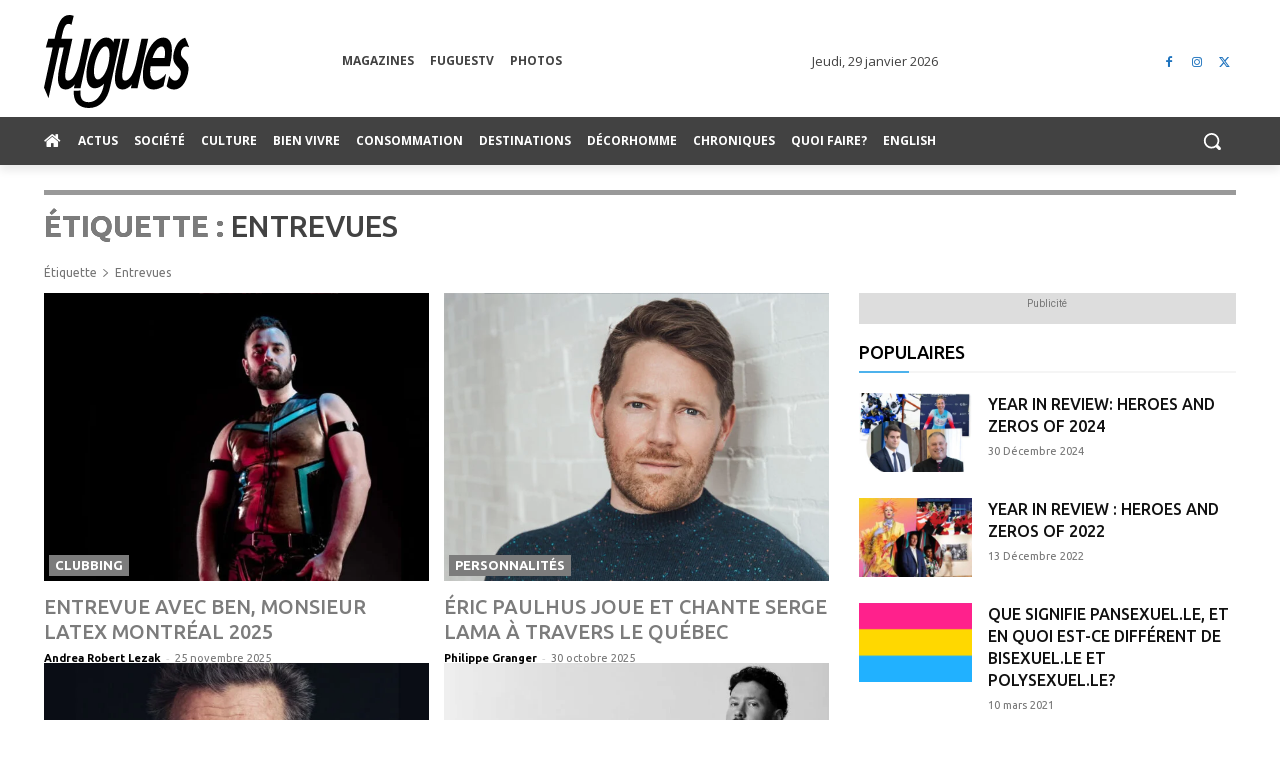

--- FILE ---
content_type: text/html; charset=UTF-8
request_url: https://www.fugues.com/etiquettes/entrevue/
body_size: 60203
content:
<!doctype html >
<!--[if IE 8]>    <html class="ie8" lang="en"> <![endif]-->
<!--[if IE 9]>    <html class="ie9" lang="en"> <![endif]-->
<!--[if gt IE 8]><!--> <html lang="fr-CA"> <!--<![endif]-->
<head>
    <title>Entrevues Archives - Fugues</title>
<link data-rocket-preload as="style" href="https://fonts.googleapis.com/css?family=Ubuntu%3A400%2C300%2C500%2C600%2C700%7COpen%20Sans%3A400%2C600%2C700%2C300%2C500%7CRoboto%3A400%2C600%2C700%2C300%2C500%7CUbuntu%3A500%2C700%2C400&#038;display=swap" rel="preload">
<link href="https://fonts.googleapis.com/css?family=Ubuntu%3A400%2C300%2C500%2C600%2C700%7COpen%20Sans%3A400%2C600%2C700%2C300%2C500%7CRoboto%3A400%2C600%2C700%2C300%2C500%7CUbuntu%3A500%2C700%2C400&#038;display=swap" media="print" onload="this.media=&#039;all&#039;" rel="stylesheet">
<noscript data-wpr-hosted-gf-parameters=""><link rel="stylesheet" href="https://fonts.googleapis.com/css?family=Ubuntu%3A400%2C300%2C500%2C600%2C700%7COpen%20Sans%3A400%2C600%2C700%2C300%2C500%7CRoboto%3A400%2C600%2C700%2C300%2C500%7CUbuntu%3A500%2C700%2C400&#038;display=swap"></noscript>
    <meta charset="UTF-8" />
    <meta name="viewport" content="width=device-width, initial-scale=1.0">
    <link rel="pingback" href="https://www.fugues.com/xmlrpc.php" />
    <meta name='robots' content='index, follow, max-image-preview:large, max-snippet:-1, max-video-preview:-1' />
	<style>img:is([sizes="auto" i], [sizes^="auto," i]) { contain-intrinsic-size: 3000px 1500px }</style>
	<!-- Google Tag Manager -->
<script>(function(w,d,s,l,i){w[l]=w[l]||[];w[l].push({'gtm.start':
new Date().getTime(),event:'gtm.js'});var f=d.getElementsByTagName(s)[0],
j=d.createElement(s),dl=l!='dataLayer'?'&l='+l:'';j.async=true;j.src=
'https://www.googletagmanager.com/gtm.js?id='+i+dl;f.parentNode.insertBefore(j,f);
})(window,document,'script','dataLayer','GTM-WSCB8PNK');</script>
<!-- End Google Tag Manager -->
	<!-- This site is optimized with the Yoast SEO Premium plugin v26.8 (Yoast SEO v26.8) - https://yoast.com/product/yoast-seo-premium-wordpress/ -->
	<link rel="canonical" href="https://www.fugues.com/etiquettes/entrevue/" />
	<link rel="next" href="https://www.fugues.com/etiquettes/entrevue/page/2/" />
	<meta property="og:locale" content="fr_CA" />
	<meta property="og:type" content="article" />
	<meta property="og:title" content="Entrevues Archives" />
	<meta property="og:url" content="https://www.fugues.com/etiquettes/entrevue/" />
	<meta property="og:site_name" content="Fugues" />
	<meta name="twitter:card" content="summary_large_image" />
	<meta name="twitter:site" content="@Fuguesmagazine" />
	<script type="application/ld+json" class="yoast-schema-graph">{"@context":"https://schema.org","@graph":[{"@type":"CollectionPage","@id":"https://www.fugues.com/etiquettes/entrevue/","url":"https://www.fugues.com/etiquettes/entrevue/","name":"Entrevues Archives - Fugues","isPartOf":{"@id":"https://www.fugues.com/#website"},"primaryImageOfPage":{"@id":"https://www.fugues.com/etiquettes/entrevue/#primaryimage"},"image":{"@id":"https://www.fugues.com/etiquettes/entrevue/#primaryimage"},"thumbnailUrl":"https://www.fugues.com/wp-content/uploads/2025/11/LATEX.jpg","breadcrumb":{"@id":"https://www.fugues.com/etiquettes/entrevue/#breadcrumb"},"inLanguage":"fr-CA"},{"@type":"ImageObject","inLanguage":"fr-CA","@id":"https://www.fugues.com/etiquettes/entrevue/#primaryimage","url":"https://www.fugues.com/wp-content/uploads/2025/11/LATEX.jpg","contentUrl":"https://www.fugues.com/wp-content/uploads/2025/11/LATEX.jpg","width":1400,"height":872},{"@type":"BreadcrumbList","@id":"https://www.fugues.com/etiquettes/entrevue/#breadcrumb","itemListElement":[{"@type":"ListItem","position":1,"name":"Accueil","item":"https://www.fugues.com/"},{"@type":"ListItem","position":2,"name":"Entrevues"}]},{"@type":"WebSite","@id":"https://www.fugues.com/#website","url":"https://www.fugues.com/","name":"Fugues","description":"La source d&#039;infos LGBTQ+ du Québec et d&#039;ailleurs","publisher":{"@id":"https://www.fugues.com/#organization"},"alternateName":"Fugues magazine","potentialAction":[{"@type":"SearchAction","target":{"@type":"EntryPoint","urlTemplate":"https://www.fugues.com/?s={search_term_string}"},"query-input":{"@type":"PropertyValueSpecification","valueRequired":true,"valueName":"search_term_string"}}],"inLanguage":"fr-CA"},{"@type":"Organization","@id":"https://www.fugues.com/#organization","name":"Fugues","alternateName":"Fugues magazine","url":"https://www.fugues.com/","logo":{"@type":"ImageObject","inLanguage":"fr-CA","@id":"https://www.fugues.com/#/schema/logo/image/","url":"https://www.fugues.com/wp-content/uploads/2020/08/logo_fugues_N-B-no-stroke2.png","contentUrl":"https://www.fugues.com/wp-content/uploads/2020/08/logo_fugues_N-B-no-stroke2.png","width":720,"height":504,"caption":"Fugues"},"image":{"@id":"https://www.fugues.com/#/schema/logo/image/"},"sameAs":["https://www.facebook.com/FuguesMagazine","https://x.com/Fuguesmagazine","https://www.instagram.com"]}]}</script>
	<!-- / Yoast SEO Premium plugin. -->


<link rel='dns-prefetch' href='//api.byscuit.com' />
<link rel='dns-prefetch' href='//fonts.googleapis.com' />
<link href='https://fonts.gstatic.com' crossorigin rel='preconnect' />
<link rel="alternate" type="application/rss+xml" title="Fugues &raquo; Flux" href="https://www.fugues.com/feed/" />
<link rel="alternate" type="application/rss+xml" title="Fugues &raquo; Flux des commentaires" href="https://www.fugues.com/comments/feed/" />
<link rel="alternate" type="application/rss+xml" title="Fugues &raquo; Flux de l’étiquette Entrevues" href="https://www.fugues.com/etiquettes/entrevue/feed/" />
<style id='wp-emoji-styles-inline-css' type='text/css'>

	img.wp-smiley, img.emoji {
		display: inline !important;
		border: none !important;
		box-shadow: none !important;
		height: 1em !important;
		width: 1em !important;
		margin: 0 0.07em !important;
		vertical-align: -0.1em !important;
		background: none !important;
		padding: 0 !important;
	}
</style>
<style id='classic-theme-styles-inline-css' type='text/css'>
/*! This file is auto-generated */
.wp-block-button__link{color:#fff;background-color:#32373c;border-radius:9999px;box-shadow:none;text-decoration:none;padding:calc(.667em + 2px) calc(1.333em + 2px);font-size:1.125em}.wp-block-file__button{background:#32373c;color:#fff;text-decoration:none}
</style>
<link rel='stylesheet' id='mailster-form-style-css' href='https://www.fugues.com/wp-content/plugins/mailster/build/form/style-index.css?ver=6.8.3' type='text/css' media='all' />
<style id='global-styles-inline-css' type='text/css'>
:root{--wp--preset--aspect-ratio--square: 1;--wp--preset--aspect-ratio--4-3: 4/3;--wp--preset--aspect-ratio--3-4: 3/4;--wp--preset--aspect-ratio--3-2: 3/2;--wp--preset--aspect-ratio--2-3: 2/3;--wp--preset--aspect-ratio--16-9: 16/9;--wp--preset--aspect-ratio--9-16: 9/16;--wp--preset--color--black: #000000;--wp--preset--color--cyan-bluish-gray: #abb8c3;--wp--preset--color--white: #ffffff;--wp--preset--color--pale-pink: #f78da7;--wp--preset--color--vivid-red: #cf2e2e;--wp--preset--color--luminous-vivid-orange: #ff6900;--wp--preset--color--luminous-vivid-amber: #fcb900;--wp--preset--color--light-green-cyan: #7bdcb5;--wp--preset--color--vivid-green-cyan: #00d084;--wp--preset--color--pale-cyan-blue: #8ed1fc;--wp--preset--color--vivid-cyan-blue: #0693e3;--wp--preset--color--vivid-purple: #9b51e0;--wp--preset--gradient--vivid-cyan-blue-to-vivid-purple: linear-gradient(135deg,rgba(6,147,227,1) 0%,rgb(155,81,224) 100%);--wp--preset--gradient--light-green-cyan-to-vivid-green-cyan: linear-gradient(135deg,rgb(122,220,180) 0%,rgb(0,208,130) 100%);--wp--preset--gradient--luminous-vivid-amber-to-luminous-vivid-orange: linear-gradient(135deg,rgba(252,185,0,1) 0%,rgba(255,105,0,1) 100%);--wp--preset--gradient--luminous-vivid-orange-to-vivid-red: linear-gradient(135deg,rgba(255,105,0,1) 0%,rgb(207,46,46) 100%);--wp--preset--gradient--very-light-gray-to-cyan-bluish-gray: linear-gradient(135deg,rgb(238,238,238) 0%,rgb(169,184,195) 100%);--wp--preset--gradient--cool-to-warm-spectrum: linear-gradient(135deg,rgb(74,234,220) 0%,rgb(151,120,209) 20%,rgb(207,42,186) 40%,rgb(238,44,130) 60%,rgb(251,105,98) 80%,rgb(254,248,76) 100%);--wp--preset--gradient--blush-light-purple: linear-gradient(135deg,rgb(255,206,236) 0%,rgb(152,150,240) 100%);--wp--preset--gradient--blush-bordeaux: linear-gradient(135deg,rgb(254,205,165) 0%,rgb(254,45,45) 50%,rgb(107,0,62) 100%);--wp--preset--gradient--luminous-dusk: linear-gradient(135deg,rgb(255,203,112) 0%,rgb(199,81,192) 50%,rgb(65,88,208) 100%);--wp--preset--gradient--pale-ocean: linear-gradient(135deg,rgb(255,245,203) 0%,rgb(182,227,212) 50%,rgb(51,167,181) 100%);--wp--preset--gradient--electric-grass: linear-gradient(135deg,rgb(202,248,128) 0%,rgb(113,206,126) 100%);--wp--preset--gradient--midnight: linear-gradient(135deg,rgb(2,3,129) 0%,rgb(40,116,252) 100%);--wp--preset--font-size--small: 11px;--wp--preset--font-size--medium: 20px;--wp--preset--font-size--large: 32px;--wp--preset--font-size--x-large: 42px;--wp--preset--font-size--regular: 15px;--wp--preset--font-size--larger: 50px;--wp--preset--spacing--20: 0.44rem;--wp--preset--spacing--30: 0.67rem;--wp--preset--spacing--40: 1rem;--wp--preset--spacing--50: 1.5rem;--wp--preset--spacing--60: 2.25rem;--wp--preset--spacing--70: 3.38rem;--wp--preset--spacing--80: 5.06rem;--wp--preset--shadow--natural: 6px 6px 9px rgba(0, 0, 0, 0.2);--wp--preset--shadow--deep: 12px 12px 50px rgba(0, 0, 0, 0.4);--wp--preset--shadow--sharp: 6px 6px 0px rgba(0, 0, 0, 0.2);--wp--preset--shadow--outlined: 6px 6px 0px -3px rgba(255, 255, 255, 1), 6px 6px rgba(0, 0, 0, 1);--wp--preset--shadow--crisp: 6px 6px 0px rgba(0, 0, 0, 1);}:where(.is-layout-flex){gap: 0.5em;}:where(.is-layout-grid){gap: 0.5em;}body .is-layout-flex{display: flex;}.is-layout-flex{flex-wrap: wrap;align-items: center;}.is-layout-flex > :is(*, div){margin: 0;}body .is-layout-grid{display: grid;}.is-layout-grid > :is(*, div){margin: 0;}:where(.wp-block-columns.is-layout-flex){gap: 2em;}:where(.wp-block-columns.is-layout-grid){gap: 2em;}:where(.wp-block-post-template.is-layout-flex){gap: 1.25em;}:where(.wp-block-post-template.is-layout-grid){gap: 1.25em;}.has-black-color{color: var(--wp--preset--color--black) !important;}.has-cyan-bluish-gray-color{color: var(--wp--preset--color--cyan-bluish-gray) !important;}.has-white-color{color: var(--wp--preset--color--white) !important;}.has-pale-pink-color{color: var(--wp--preset--color--pale-pink) !important;}.has-vivid-red-color{color: var(--wp--preset--color--vivid-red) !important;}.has-luminous-vivid-orange-color{color: var(--wp--preset--color--luminous-vivid-orange) !important;}.has-luminous-vivid-amber-color{color: var(--wp--preset--color--luminous-vivid-amber) !important;}.has-light-green-cyan-color{color: var(--wp--preset--color--light-green-cyan) !important;}.has-vivid-green-cyan-color{color: var(--wp--preset--color--vivid-green-cyan) !important;}.has-pale-cyan-blue-color{color: var(--wp--preset--color--pale-cyan-blue) !important;}.has-vivid-cyan-blue-color{color: var(--wp--preset--color--vivid-cyan-blue) !important;}.has-vivid-purple-color{color: var(--wp--preset--color--vivid-purple) !important;}.has-black-background-color{background-color: var(--wp--preset--color--black) !important;}.has-cyan-bluish-gray-background-color{background-color: var(--wp--preset--color--cyan-bluish-gray) !important;}.has-white-background-color{background-color: var(--wp--preset--color--white) !important;}.has-pale-pink-background-color{background-color: var(--wp--preset--color--pale-pink) !important;}.has-vivid-red-background-color{background-color: var(--wp--preset--color--vivid-red) !important;}.has-luminous-vivid-orange-background-color{background-color: var(--wp--preset--color--luminous-vivid-orange) !important;}.has-luminous-vivid-amber-background-color{background-color: var(--wp--preset--color--luminous-vivid-amber) !important;}.has-light-green-cyan-background-color{background-color: var(--wp--preset--color--light-green-cyan) !important;}.has-vivid-green-cyan-background-color{background-color: var(--wp--preset--color--vivid-green-cyan) !important;}.has-pale-cyan-blue-background-color{background-color: var(--wp--preset--color--pale-cyan-blue) !important;}.has-vivid-cyan-blue-background-color{background-color: var(--wp--preset--color--vivid-cyan-blue) !important;}.has-vivid-purple-background-color{background-color: var(--wp--preset--color--vivid-purple) !important;}.has-black-border-color{border-color: var(--wp--preset--color--black) !important;}.has-cyan-bluish-gray-border-color{border-color: var(--wp--preset--color--cyan-bluish-gray) !important;}.has-white-border-color{border-color: var(--wp--preset--color--white) !important;}.has-pale-pink-border-color{border-color: var(--wp--preset--color--pale-pink) !important;}.has-vivid-red-border-color{border-color: var(--wp--preset--color--vivid-red) !important;}.has-luminous-vivid-orange-border-color{border-color: var(--wp--preset--color--luminous-vivid-orange) !important;}.has-luminous-vivid-amber-border-color{border-color: var(--wp--preset--color--luminous-vivid-amber) !important;}.has-light-green-cyan-border-color{border-color: var(--wp--preset--color--light-green-cyan) !important;}.has-vivid-green-cyan-border-color{border-color: var(--wp--preset--color--vivid-green-cyan) !important;}.has-pale-cyan-blue-border-color{border-color: var(--wp--preset--color--pale-cyan-blue) !important;}.has-vivid-cyan-blue-border-color{border-color: var(--wp--preset--color--vivid-cyan-blue) !important;}.has-vivid-purple-border-color{border-color: var(--wp--preset--color--vivid-purple) !important;}.has-vivid-cyan-blue-to-vivid-purple-gradient-background{background: var(--wp--preset--gradient--vivid-cyan-blue-to-vivid-purple) !important;}.has-light-green-cyan-to-vivid-green-cyan-gradient-background{background: var(--wp--preset--gradient--light-green-cyan-to-vivid-green-cyan) !important;}.has-luminous-vivid-amber-to-luminous-vivid-orange-gradient-background{background: var(--wp--preset--gradient--luminous-vivid-amber-to-luminous-vivid-orange) !important;}.has-luminous-vivid-orange-to-vivid-red-gradient-background{background: var(--wp--preset--gradient--luminous-vivid-orange-to-vivid-red) !important;}.has-very-light-gray-to-cyan-bluish-gray-gradient-background{background: var(--wp--preset--gradient--very-light-gray-to-cyan-bluish-gray) !important;}.has-cool-to-warm-spectrum-gradient-background{background: var(--wp--preset--gradient--cool-to-warm-spectrum) !important;}.has-blush-light-purple-gradient-background{background: var(--wp--preset--gradient--blush-light-purple) !important;}.has-blush-bordeaux-gradient-background{background: var(--wp--preset--gradient--blush-bordeaux) !important;}.has-luminous-dusk-gradient-background{background: var(--wp--preset--gradient--luminous-dusk) !important;}.has-pale-ocean-gradient-background{background: var(--wp--preset--gradient--pale-ocean) !important;}.has-electric-grass-gradient-background{background: var(--wp--preset--gradient--electric-grass) !important;}.has-midnight-gradient-background{background: var(--wp--preset--gradient--midnight) !important;}.has-small-font-size{font-size: var(--wp--preset--font-size--small) !important;}.has-medium-font-size{font-size: var(--wp--preset--font-size--medium) !important;}.has-large-font-size{font-size: var(--wp--preset--font-size--large) !important;}.has-x-large-font-size{font-size: var(--wp--preset--font-size--x-large) !important;}
:where(.wp-block-post-template.is-layout-flex){gap: 1.25em;}:where(.wp-block-post-template.is-layout-grid){gap: 1.25em;}
:where(.wp-block-columns.is-layout-flex){gap: 2em;}:where(.wp-block-columns.is-layout-grid){gap: 2em;}
:root :where(.wp-block-pullquote){font-size: 1.5em;line-height: 1.6;}
</style>
<link rel='stylesheet' id='byscuit-css' href='https://www.fugues.com/wp-content/plugins/vtx-byscuit/public/css/byscuit-public.css?ver=1.1.4' type='text/css' media='all' />
<link rel='stylesheet' id='ppress-frontend-css' href='https://www.fugues.com/wp-content/plugins/wp-user-avatar/assets/css/frontend.min.css?ver=4.16.8' type='text/css' media='all' />
<link rel='stylesheet' id='ppress-flatpickr-css' href='https://www.fugues.com/wp-content/plugins/wp-user-avatar/assets/flatpickr/flatpickr.min.css?ver=4.16.8' type='text/css' media='all' />
<link rel='stylesheet' id='ppress-select2-css' href='https://www.fugues.com/wp-content/plugins/wp-user-avatar/assets/select2/select2.min.css?ver=6.8.3' type='text/css' media='all' />
<link rel='stylesheet' id='parent-style-css' href='https://www.fugues.com/wp-content/themes/Newspaper/style.css?ver=12.6.8' type='text/css' media='all' />
<link rel='stylesheet' id='td-plugin-multi-purpose-css' href='https://www.fugues.com/wp-content/plugins/td-composer/td-multi-purpose/style.css?ver=def8edc4e13d95bdf49953a9dce2f608' type='text/css' media='all' />

<link rel='stylesheet' id='dflip-style-css' href='https://www.fugues.com/wp-content/plugins/dflip/assets/css/dflip.min.css?ver=2.4.13' type='text/css' media='all' />
<link rel='stylesheet' id='font_awesome-css' href='https://www.fugues.com/wp-content/plugins/td-composer/assets/fonts/font-awesome/font-awesome.css?ver=def8edc4e13d95bdf49953a9dce2f608' type='text/css' media='all' />
<link rel='stylesheet' id='td-theme-css' href='https://www.fugues.com/wp-content/themes/Newspaper-child/style.css?ver=6.8.3' type='text/css' media='all' />
<style id='td-theme-inline-css' type='text/css'>@media (max-width:767px){.td-header-desktop-wrap{display:none}}@media (min-width:767px){.td-header-mobile-wrap{display:none}}</style>
<link rel='stylesheet' id='td-legacy-framework-front-style-css' href='https://www.fugues.com/wp-content/plugins/td-composer/legacy/Newspaper/assets/css/td_legacy_main.css?ver=def8edc4e13d95bdf49953a9dce2f608' type='text/css' media='all' />
<link rel='stylesheet' id='td-standard-pack-framework-front-style-css' href='https://www.fugues.com/wp-content/plugins/td-standard-pack/Newspaper/assets/css/td_standard_pack_main.css?ver=1b3d5bf2c64738aa07b4643e31257da9' type='text/css' media='all' />
<link rel='stylesheet' id='tdb_style_cloud_templates_front-css' href='https://www.fugues.com/wp-content/plugins/td-cloud-library/assets/css/tdb_main.css?ver=b33652f2535d2f3812f59e306e26300d' type='text/css' media='all' />
<script type="text/javascript" src="https://www.fugues.com/wp-includes/js/jquery/jquery.min.js?ver=3.7.1" id="jquery-core-js"></script>
<script type="text/javascript" src="https://www.fugues.com/wp-includes/js/jquery/jquery-migrate.min.js?ver=3.4.1" id="jquery-migrate-js"></script>
<script type="text/javascript" src="https://www.fugues.com/wp-content/plugins/vtx-byscuit/public/js/byscuit-public.js?ver=1.1.4" id="byscuit-js"></script>
<script type="text/javascript" src="https://api.byscuit.com/data/client/E24CA83F-057F-44E4-8AF1-D25BC36F2B84/script/script.js" id="byscuit-token-js"></script>
<script type="text/javascript" src="https://www.fugues.com/wp-content/plugins/wp-user-avatar/assets/flatpickr/flatpickr.min.js?ver=4.16.8" id="ppress-flatpickr-js"></script>
<script type="text/javascript" src="https://www.fugues.com/wp-content/plugins/wp-user-avatar/assets/select2/select2.min.js?ver=4.16.8" id="ppress-select2-js"></script>
<link rel="https://api.w.org/" href="https://www.fugues.com/wp-json/" /><link rel="alternate" title="JSON" type="application/json" href="https://www.fugues.com/wp-json/wp/v2/tags/398" /><link rel="EditURI" type="application/rsd+xml" title="RSD" href="https://www.fugues.com/xmlrpc.php?rsd" />
<meta name="generator" content="WordPress 6.8.3" />
    <script>
        window.tdb_global_vars = {"wpRestUrl":"https:\/\/www.fugues.com\/wp-json\/","permalinkStructure":"\/%year%\/%monthnum%\/%day%\/%postname%\/"};
        window.tdb_p_autoload_vars = {"isAjax":false,"isAdminBarShowing":false};
    </script>
    
    <style id="tdb-global-colors">:root{--accent-color:#fff}</style>

    
	
<!-- JS generated by theme -->

<script type="text/javascript" id="td-generated-header-js">
    
    

	    var tdBlocksArray = []; //here we store all the items for the current page

	    // td_block class - each ajax block uses a object of this class for requests
	    function tdBlock() {
		    this.id = '';
		    this.block_type = 1; //block type id (1-234 etc)
		    this.atts = '';
		    this.td_column_number = '';
		    this.td_current_page = 1; //
		    this.post_count = 0; //from wp
		    this.found_posts = 0; //from wp
		    this.max_num_pages = 0; //from wp
		    this.td_filter_value = ''; //current live filter value
		    this.is_ajax_running = false;
		    this.td_user_action = ''; // load more or infinite loader (used by the animation)
		    this.header_color = '';
		    this.ajax_pagination_infinite_stop = ''; //show load more at page x
	    }

        // td_js_generator - mini detector
        ( function () {
            var htmlTag = document.getElementsByTagName("html")[0];

	        if ( navigator.userAgent.indexOf("MSIE 10.0") > -1 ) {
                htmlTag.className += ' ie10';
            }

            if ( !!navigator.userAgent.match(/Trident.*rv\:11\./) ) {
                htmlTag.className += ' ie11';
            }

	        if ( navigator.userAgent.indexOf("Edge") > -1 ) {
                htmlTag.className += ' ieEdge';
            }

            if ( /(iPad|iPhone|iPod)/g.test(navigator.userAgent) ) {
                htmlTag.className += ' td-md-is-ios';
            }

            var user_agent = navigator.userAgent.toLowerCase();
            if ( user_agent.indexOf("android") > -1 ) {
                htmlTag.className += ' td-md-is-android';
            }

            if ( -1 !== navigator.userAgent.indexOf('Mac OS X')  ) {
                htmlTag.className += ' td-md-is-os-x';
            }

            if ( /chrom(e|ium)/.test(navigator.userAgent.toLowerCase()) ) {
               htmlTag.className += ' td-md-is-chrome';
            }

            if ( -1 !== navigator.userAgent.indexOf('Firefox') ) {
                htmlTag.className += ' td-md-is-firefox';
            }

            if ( -1 !== navigator.userAgent.indexOf('Safari') && -1 === navigator.userAgent.indexOf('Chrome') ) {
                htmlTag.className += ' td-md-is-safari';
            }

            if( -1 !== navigator.userAgent.indexOf('IEMobile') ){
                htmlTag.className += ' td-md-is-iemobile';
            }

        })();

        var tdLocalCache = {};

        ( function () {
            "use strict";

            tdLocalCache = {
                data: {},
                remove: function (resource_id) {
                    delete tdLocalCache.data[resource_id];
                },
                exist: function (resource_id) {
                    return tdLocalCache.data.hasOwnProperty(resource_id) && tdLocalCache.data[resource_id] !== null;
                },
                get: function (resource_id) {
                    return tdLocalCache.data[resource_id];
                },
                set: function (resource_id, cachedData) {
                    tdLocalCache.remove(resource_id);
                    tdLocalCache.data[resource_id] = cachedData;
                }
            };
        })();

    
    
var td_viewport_interval_list=[{"limitBottom":767,"sidebarWidth":228},{"limitBottom":1018,"sidebarWidth":300},{"limitBottom":1140,"sidebarWidth":324}];
var td_animation_stack_effect="type0";
var tds_animation_stack=true;
var td_animation_stack_specific_selectors=".entry-thumb, img, .td-lazy-img";
var td_animation_stack_general_selectors=".td-animation-stack img, .td-animation-stack .entry-thumb, .post img, .td-animation-stack .td-lazy-img";
var tds_general_modal_image="yes";
var tds_video_lazy="enabled";
var tdc_is_installed="yes";
var td_ajax_url="https:\/\/www.fugues.com\/wp-admin\/admin-ajax.php?td_theme_name=Newspaper&v=12.6.8";
var td_get_template_directory_uri="https:\/\/www.fugues.com\/wp-content\/plugins\/td-composer\/legacy\/common";
var tds_snap_menu="";
var tds_logo_on_sticky="";
var tds_header_style="";
var td_please_wait="S'il vous pla\u00eet patienter ...";
var td_email_user_pass_incorrect="Utilisateur ou mot de passe incorrect!";
var td_email_user_incorrect="E-mail ou nom d'utilisateur incorrect !";
var td_email_incorrect="Email incorrect !";
var td_user_incorrect="Username incorrect!";
var td_email_user_empty="Email or username empty!";
var td_pass_empty="Pass empty!";
var td_pass_pattern_incorrect="Invalid Pass Pattern!";
var td_retype_pass_incorrect="Retyped Pass incorrect!";
var tds_more_articles_on_post_enable="show";
var tds_more_articles_on_post_time_to_wait="1";
var tds_more_articles_on_post_pages_distance_from_top=0;
var tds_captcha="";
var tds_theme_color_site_wide="#4db2ec";
var tds_smart_sidebar="";
var tdThemeName="Newspaper";
var tdThemeNameWl="Newspaper";
var td_magnific_popup_translation_tPrev="Pr\u00e9c\u00e9dente (fl\u00e8che gauche)";
var td_magnific_popup_translation_tNext="Suivante (fl\u00e8che droite)";
var td_magnific_popup_translation_tCounter="%curr% sur %total%";
var td_magnific_popup_translation_ajax_tError="Le contenu de %url% pas pu \u00eatre charg\u00e9.";
var td_magnific_popup_translation_image_tError="L'image #%curr% pas pu \u00eatre charg\u00e9e.";
var tdBlockNonce="a75c33250e";
var tdMobileMenu="enabled";
var tdMobileSearch="enabled";
var tdDateNamesI18n={"month_names":["janvier","f\u00e9vrier","mars","avril","mai","juin","juillet","ao\u00fbt","septembre","octobre","novembre","D\u00e9cembre"],"month_names_short":["Jan","F\u00e9v","Mar","Avr","Mai","Juin","Juil","Ao\u00fbt","Sep","Oct","Nov","D\u00e9c"],"day_names":["Dimanche","Lundi","Mardi","Mercredi","Jeudi","Vendredi","Samedi"],"day_names_short":["Dim","Lun","Mar","Mer","Jeu","Ven","Sam"]};
var tdb_modal_confirm="Sauvegarder";
var tdb_modal_cancel="Annuler";
var tdb_modal_confirm_alt="Oui";
var tdb_modal_cancel_alt="Non";
var td_deploy_mode="deploy";
var td_ad_background_click_link="";
var td_ad_background_click_target="";
</script>


<!-- Header style compiled by theme -->

<style>.td-page-content .widgettitle{color:#fff}.td_module_wrap .td-image-wrap:before{content:'';position:absolute;top:0;left:0;width:100%;height:100%;background-image:url(https://fugues.com/wp-content/uploads/2021/04/defaultlogostatic.jpg);background-repeat:no-repeat;background-size:cover;background-position:center;z-index:-1}ul.sf-menu>.menu-item>a{font-family:Ubuntu}.sf-menu ul .menu-item a{font-family:Ubuntu}.td-header-wrap .td-logo-text-container .td-logo-text{font-family:Ubuntu}.td-header-wrap .td-logo-text-container .td-tagline-text{font-family:Ubuntu}body,p{font-family:Ubuntu;font-size:17px}.white-popup-block,.white-popup-block .wpb_button{font-family:Ubuntu}:root{--td_excl_label:'EXCLUSIF';--td_page_h_color:#1e73be}ul.sf-menu>.td-menu-item>a,.td-theme-wrap .td-header-menu-social{font-family:Ubuntu}.sf-menu ul .td-menu-item a{font-family:Ubuntu}.td-post-content h1,.td-post-content h2,.td-post-content h3,.td-post-content h4,.td-post-content h5,.td-post-content h6{color:#1e73be}.post blockquote p,.page blockquote p{color:#1e73be}.post .td_quote_box,.page .td_quote_box{border-color:#1e73be}.block-title>span,.block-title>a,.widgettitle,body .td-trending-now-title,.wpb_tabs li a,.vc_tta-container .vc_tta-color-grey.vc_tta-tabs-position-top.vc_tta-style-classic .vc_tta-tabs-container .vc_tta-tab>a,.td-theme-wrap .td-related-title a,.woocommerce div.product .woocommerce-tabs ul.tabs li a,.woocommerce .product .products h2:not(.woocommerce-loop-product__title),.td-theme-wrap .td-block-title{font-family:Ubuntu;font-size:18px;font-weight:600}.td_module_wrap .td-post-author-name a{font-family:Ubuntu}.td-post-date .entry-date{font-family:Ubuntu}.td-module-comments a,.td-post-views span,.td-post-comments a{font-family:Ubuntu}.td-big-grid-meta .td-post-category,.td_module_wrap .td-post-category,.td-module-image .td-post-category{font-family:Ubuntu}.top-header-menu>li>a,.td-weather-top-widget .td-weather-now .td-big-degrees,.td-weather-top-widget .td-weather-header .td-weather-city,.td-header-sp-top-menu .td_data_time{font-family:Ubuntu;font-size:11px;font-weight:bold}.top-header-menu .menu-item-has-children li a{font-family:Ubuntu}.td_mod_mega_menu .item-details a{font-family:Ubuntu}.td_mega_menu_sub_cats .block-mega-child-cats a{font-family:Ubuntu}.td-subcat-filter .td-subcat-dropdown a,.td-subcat-filter .td-subcat-list a,.td-subcat-filter .td-subcat-dropdown span{font-family:Ubuntu}.td-excerpt,.td_module_14 .td-excerpt{font-family:Ubuntu}.td_module_wrap .td-module-title{font-family:Ubuntu}.td_module_1 .td-module-title{font-family:Ubuntu}.td_module_2 .td-module-title{font-family:Ubuntu}.td_block_related_posts .entry-title a{font-size:18px}.td-page-content .widgettitle{color:#fff}.td_module_wrap .td-image-wrap:before{content:'';position:absolute;top:0;left:0;width:100%;height:100%;background-image:url(https://fugues.com/wp-content/uploads/2021/04/defaultlogostatic.jpg);background-repeat:no-repeat;background-size:cover;background-position:center;z-index:-1}ul.sf-menu>.menu-item>a{font-family:Ubuntu}.sf-menu ul .menu-item a{font-family:Ubuntu}.td-header-wrap .td-logo-text-container .td-logo-text{font-family:Ubuntu}.td-header-wrap .td-logo-text-container .td-tagline-text{font-family:Ubuntu}body,p{font-family:Ubuntu;font-size:17px}.white-popup-block,.white-popup-block .wpb_button{font-family:Ubuntu}:root{--td_excl_label:'EXCLUSIF';--td_page_h_color:#1e73be}ul.sf-menu>.td-menu-item>a,.td-theme-wrap .td-header-menu-social{font-family:Ubuntu}.sf-menu ul .td-menu-item a{font-family:Ubuntu}.td-post-content h1,.td-post-content h2,.td-post-content h3,.td-post-content h4,.td-post-content h5,.td-post-content h6{color:#1e73be}.post blockquote p,.page blockquote p{color:#1e73be}.post .td_quote_box,.page .td_quote_box{border-color:#1e73be}.block-title>span,.block-title>a,.widgettitle,body .td-trending-now-title,.wpb_tabs li a,.vc_tta-container .vc_tta-color-grey.vc_tta-tabs-position-top.vc_tta-style-classic .vc_tta-tabs-container .vc_tta-tab>a,.td-theme-wrap .td-related-title a,.woocommerce div.product .woocommerce-tabs ul.tabs li a,.woocommerce .product .products h2:not(.woocommerce-loop-product__title),.td-theme-wrap .td-block-title{font-family:Ubuntu;font-size:18px;font-weight:600}.td_module_wrap .td-post-author-name a{font-family:Ubuntu}.td-post-date .entry-date{font-family:Ubuntu}.td-module-comments a,.td-post-views span,.td-post-comments a{font-family:Ubuntu}.td-big-grid-meta .td-post-category,.td_module_wrap .td-post-category,.td-module-image .td-post-category{font-family:Ubuntu}.top-header-menu>li>a,.td-weather-top-widget .td-weather-now .td-big-degrees,.td-weather-top-widget .td-weather-header .td-weather-city,.td-header-sp-top-menu .td_data_time{font-family:Ubuntu;font-size:11px;font-weight:bold}.top-header-menu .menu-item-has-children li a{font-family:Ubuntu}.td_mod_mega_menu .item-details a{font-family:Ubuntu}.td_mega_menu_sub_cats .block-mega-child-cats a{font-family:Ubuntu}.td-subcat-filter .td-subcat-dropdown a,.td-subcat-filter .td-subcat-list a,.td-subcat-filter .td-subcat-dropdown span{font-family:Ubuntu}.td-excerpt,.td_module_14 .td-excerpt{font-family:Ubuntu}.td_module_wrap .td-module-title{font-family:Ubuntu}.td_module_1 .td-module-title{font-family:Ubuntu}.td_module_2 .td-module-title{font-family:Ubuntu}.td_block_related_posts .entry-title a{font-size:18px}</style>

 <!-- Global site tag (gtag.js) - Google Analytics -->
<script async src="https://www.googletagmanager.com/gtag/js?id=UA-7740853-51"></script>
<script>
  window.dataLayer = window.dataLayer || [];
  function gtag(){dataLayer.push(arguments);}
  gtag('js', new Date());
  gtag('config', 'UA-7740853-51');
</script>
 
<!-- bannieres M32 -->
<script src="https://rdc.m32.media/madops.min.js"></script>
<!-- ENd banner m32 --><link rel="icon" href="https://www.fugues.com/wp-content/uploads/2024/10/cropped-Fugues_FAVICON-32x32.jpg" sizes="32x32" />
<link rel="icon" href="https://www.fugues.com/wp-content/uploads/2024/10/cropped-Fugues_FAVICON-192x192.jpg" sizes="192x192" />
<link rel="apple-touch-icon" href="https://www.fugues.com/wp-content/uploads/2024/10/cropped-Fugues_FAVICON-180x180.jpg" />
<meta name="msapplication-TileImage" content="https://www.fugues.com/wp-content/uploads/2024/10/cropped-Fugues_FAVICON-270x270.jpg" />
		<style type="text/css" id="wp-custom-css">
			.copyright .tdb-head-date-txt::before {
	content'©';
}

.copyright {
	color: red;
}		</style>
		
<!-- Button style compiled by theme -->

<style></style>

	<style id="tdw-css-placeholder">.fuguesmag ._df_thumb{width:214px;height:313px}</style><meta name="generator" content="WP Rocket 3.20.3" data-wpr-features="wpr_desktop" /></head>

<body class="archive tag tag-entrevue tag-398 wp-theme-Newspaper wp-child-theme-Newspaper-child td-standard-pack global-block-template-9 tdb-template  tdc-header-template  tdc-footer-template td-animation-stack-type0 td-full-layout" itemscope="itemscope" itemtype="https://schema.org/WebPage">
<!-- Google Tag Manager (noscript) -->
<noscript><iframe src='https://www.googletagmanager.com/ns.html?id=GTM-WSCB8PNK'
height='0' width='0' style='display:none;visibility:hidden'></iframe></noscript>
<!-- End Google Tag Manager (noscript) -->
<div data-rocket-location-hash="9de4e32dbabbb3ffa30d807a03d37eb7" class="td-scroll-up" data-style="style1"><i class="td-icon-menu-up"></i></div>
    <div data-rocket-location-hash="657d1dd515a504cd55f5779eb6c79573" class="td-menu-background" style="visibility:hidden"></div>
<div data-rocket-location-hash="7ba3d9140c375a616979e02d5236b80c" id="td-mobile-nav" style="visibility:hidden">
    <div data-rocket-location-hash="470b20efebd18754c12f6761a9d60f94" class="td-mobile-container">
        <!-- mobile menu top section -->
        <div data-rocket-location-hash="72e7db7984f68705c5e61c9db7ff9627" class="td-menu-socials-wrap">
            <!-- socials -->
            <div class="td-menu-socials">
                            </div>
            <!-- close button -->
            <div class="td-mobile-close">
                <span><i class="td-icon-close-mobile"></i></span>
            </div>
        </div>

        <!-- login section -->
        
        <!-- menu section -->
        <div data-rocket-location-hash="be5e72521cf4b38df581e70142ea6c91" class="td-mobile-content">
            <div class="menu-menufuguesprincipalmobile-container"><ul id="menu-menufuguesprincipalmobile" class="td-mobile-main-menu"><li id="menu-item-66713" class="menu-item menu-item-type-taxonomy menu-item-object-category menu-item-first menu-item-has-children menu-item-66713"><a href="https://www.fugues.com/categories/actualites/">Actualités<i class="td-icon-menu-right td-element-after"></i></a>
<ul class="sub-menu">
	<li class="menu-item-0"><a href="https://www.fugues.com/categories/actualites/grand-montreal/">De Montréal</a></li>
	<li class="menu-item-0"><a href="https://www.fugues.com/categories/actualites/national/">Du Canada</a></li>
	<li class="menu-item-0"><a href="https://www.fugues.com/categories/actualites/provincial/">Du Québec</a></li>
	<li class="menu-item-0"><a href="https://www.fugues.com/categories/actualites/international/">International</a></li>
	<li class="menu-item-0"><a href="https://www.fugues.com/categories/actualites/le-village/">Le Village</a></li>
	<li class="menu-item-0"><a href="https://www.fugues.com/categories/actualites/lesbiennes/">Lesbiennes</a></li>
	<li class="menu-item-0"><a href="https://www.fugues.com/categories/actualites/personnalites/">Personnalités</a></li>
	<li class="menu-item-0"><a href="https://www.fugues.com/categories/actualites/politique/">Politique</a></li>
	<li class="menu-item-0"><a href="https://www.fugues.com/categories/actualites/trans/">Trans</a></li>
</ul>
</li>
<li id="menu-item-66725" class="menu-item menu-item-type-taxonomy menu-item-object-category menu-item-has-children menu-item-66725"><a href="https://www.fugues.com/categories/societe/">Société<i class="td-icon-menu-right td-element-after"></i></a>
<ul class="sub-menu">
	<li class="menu-item-0"><a href="https://www.fugues.com/categories/societe/affaires/">Affaires et travail</a></li>
	<li class="menu-item-0"><a href="https://www.fugues.com/categories/societe/communautaire/">Communautaire</a></li>
	<li class="menu-item-0"><a href="https://www.fugues.com/categories/societe/couple/">Couple</a></li>
	<li class="menu-item-0"><a href="https://www.fugues.com/categories/societe/homophobie/">Homophobie</a></li>
	<li class="menu-item-0"><a href="https://www.fugues.com/categories/societe/jeunesse/">Jeunesse</a></li>
	<li class="menu-item-0"><a href="https://www.fugues.com/categories/societe/homoparentalite/">Parentalités LGBTQ+</a></li>
	<li class="menu-item-0"><a href="https://www.fugues.com/categories/societe/religions/">Religions</a></li>
	<li class="menu-item-0"><a href="https://www.fugues.com/categories/societe/sortie-du-placard/">Sortie du placard</a></li>
	<li class="menu-item-0"><a href="https://www.fugues.com/categories/societe/sports/">Sports</a></li>
</ul>
</li>
<li id="menu-item-66717" class="menu-item menu-item-type-taxonomy menu-item-object-category menu-item-has-children menu-item-66717"><a href="https://www.fugues.com/categories/culture/">Culture<i class="td-icon-menu-right td-element-after"></i></a>
<ul class="sub-menu">
	<li class="menu-item-0"><a href="https://www.fugues.com/categories/culture/dragrace/">Drags</a></li>
	<li class="menu-item-0"><a href="https://www.fugues.com/categories/culture/ecrans/">Écrans</a></li>
	<li class="menu-item-0"><a href="https://www.fugues.com/categories/culture/arts-visuels/">Expositions</a></li>
	<li class="menu-item-0"><a href="https://www.fugues.com/categories/culture/fierte-lgbt/">Fierté LGBTQ+</a></li>
	<li class="menu-item-0"><a href="https://www.fugues.com/categories/culture/histoire/">Histoire</a></li>
	<li class="menu-item-0"><a href="https://www.fugues.com/categories/culture/livres/">Livres</a></li>
	<li class="menu-item-0"><a href="https://www.fugues.com/categories/culture/musique/">Musique</a></li>
	<li class="menu-item-0"><a href="https://www.fugues.com/categories/culture/nightlife/">Nightlife</a></li>
	<li class="menu-item-0"><a href="https://www.fugues.com/categories/culture/sur-scene/">Sur scène</a></li>
</ul>
</li>
<li id="menu-item-66714" class="menu-item menu-item-type-taxonomy menu-item-object-category menu-item-has-children menu-item-66714"><a href="https://www.fugues.com/categories/bien-vivre/">Bien vivre<i class="td-icon-menu-right td-element-after"></i></a>
<ul class="sub-menu">
	<li class="menu-item-0"><a href="https://www.fugues.com/categories/bien-vivre/conseils-dexperts/">Conseils</a></li>
	<li class="menu-item-0"><a href="https://www.fugues.com/categories/bien-vivre/loisirs-et-formation/">Loisirs et formation</a></li>
	<li class="menu-item-0"><a href="https://www.fugues.com/categories/bien-vivre/psycho-equilibre/">Psycho / équilibre</a></li>
	<li class="menu-item-0"><a href="https://www.fugues.com/categories/bien-vivre/remise-en-forme/">Remise en forme</a></li>
	<li class="menu-item-0"><a href="https://www.fugues.com/categories/bien-vivre/sante/">Santé</a></li>
	<li class="menu-item-0"><a href="https://www.fugues.com/categories/bien-vivre/sexualite/">Sexualité</a></li>
	<li class="menu-item-0"><a href="https://www.fugues.com/categories/bien-vivre/soins/">Soins / beauté</a></li>
	<li class="menu-item-0"><a href="https://www.fugues.com/categories/bien-vivre/vieillir/">Vieillir</a></li>
	<li class="menu-item-0"><a href="https://www.fugues.com/categories/bien-vivre/vih-sida/">VIH / Sida</a></li>
</ul>
</li>
<li id="menu-item-66716" class="menu-item menu-item-type-taxonomy menu-item-object-category menu-item-has-children menu-item-66716"><a href="https://www.fugues.com/categories/consommation/">Consommation<i class="td-icon-menu-right td-element-after"></i></a>
<ul class="sub-menu">
	<li class="menu-item-0"><a href="https://www.fugues.com/categories/consommation/vins-et-alcools/">Alcools</a></li>
	<li class="menu-item-0"><a href="https://www.fugues.com/categories/consommation/alimentation/">Alimentation</a></li>
	<li class="menu-item-0"><a href="https://www.fugues.com/categories/consommation/animaux/">Animaux</a></li>
	<li class="menu-item-0"><a href="https://www.fugues.com/categories/consommation/autos/">Autos</a></li>
	<li class="menu-item-0"><a href="https://www.fugues.com/categories/consommation/bonnes-adresses/">Bonnes adresses</a></li>
	<li class="menu-item-0"><a href="https://www.fugues.com/categories/consommation/mon-argent/">Finances</a></li>
	<li class="menu-item-0"><a href="https://www.fugues.com/categories/consommation/idees-cadeaux/">Idées cadeaux</a></li>
	<li class="menu-item-0"><a href="https://www.fugues.com/categories/consommation/mode/">Mode</a></li>
	<li class="menu-item-0"><a href="https://www.fugues.com/categories/consommation/techno/">Techno</a></li>
</ul>
</li>
<li id="menu-item-66719" class="menu-item menu-item-type-taxonomy menu-item-object-category menu-item-has-children menu-item-66719"><a href="https://www.fugues.com/categories/destinations/">Destinations<i class="td-icon-menu-right td-element-after"></i></a>
<ul class="sub-menu">
	<li class="menu-item-0"><a href="https://www.fugues.com/categories/destinations/afrique-asie/">Découvrir l&#8217;Asie, l&#8217;Afrique et l&#8217;Océanie</a></li>
	<li class="menu-item-0"><a href="https://www.fugues.com/categories/destinations/europe/">Découvrir l&#8217;Europe</a></li>
	<li class="menu-item-0"><a href="https://www.fugues.com/categories/destinations/canada/">Escapades au Canada</a></li>
	<li class="menu-item-0"><a href="https://www.fugues.com/categories/destinations/quebec/">Escapades au Québec</a></li>
	<li class="menu-item-0"><a href="https://www.fugues.com/categories/destinations/amerique-latine/">Visiter l&#8217;Amérique Latine</a></li>
	<li class="menu-item-0"><a href="https://www.fugues.com/categories/destinations/etats-unis/">Voyager aux États-Unis</a></li>
</ul>
</li>
<li id="menu-item-66718" class="menu-item menu-item-type-taxonomy menu-item-object-category menu-item-has-children menu-item-66718"><a href="https://www.fugues.com/categories/decorhomme/">Décorhomme<i class="td-icon-menu-right td-element-after"></i></a>
<ul class="sub-menu">
	<li class="menu-item-0"><a href="https://www.fugues.com/categories/decorhomme/deco-design/">Déco design</a></li>
	<li class="menu-item-0"><a href="https://www.fugues.com/categories/decorhomme/immobilier/">Immobilier</a></li>
	<li class="menu-item-0"><a href="https://www.fugues.com/categories/decorhomme/renovations/">Rénos</a></li>
	<li class="menu-item-0"><a href="https://www.fugues.com/categories/decorhomme/style-de-vie/">Style de vie</a></li>
</ul>
</li>
<li id="menu-item-66715" class="menu-item menu-item-type-taxonomy menu-item-object-category menu-item-has-children menu-item-66715"><a href="https://www.fugues.com/categories/chroniques/">Chroniques<i class="td-icon-menu-right td-element-after"></i></a>
<ul class="sub-menu">
	<li class="menu-item-0"><a href="https://www.fugues.com/categories/chroniques/au-dela-du-cliche/">Au-delà du cliché</a></li>
	<li class="menu-item-0"><a href="https://www.fugues.com/categories/chroniques/autrement-dit/">Autrement dit</a></li>
	<li class="menu-item-0"><a href="https://www.fugues.com/categories/chroniques/horoscope/">Horoscope</a></li>
	<li class="menu-item-0"><a href="https://www.fugues.com/categories/chroniques/la-relation-au-temps-du-numerique/">La chronique de Frédéric</a></li>
	<li class="menu-item-0"><a href="https://www.fugues.com/categories/chroniques/ou-sont-les-lesbiennes/">Où sont les lesbiennes ?</a></li>
	<li class="menu-item-0"><a href="https://www.fugues.com/categories/chroniques/par-ici-ma-sortie/">Par ici ma sortie</a></li>
	<li class="menu-item-0"><a href="https://www.fugues.com/categories/chroniques/place-au-village/">Place au Village</a></li>
	<li class="menu-item-0"><a href="https://www.fugues.com/categories/chroniques/porte-voix/">Porte-voix</a></li>
</ul>
</li>
<li id="menu-item-66724" class="menu-item menu-item-type-taxonomy menu-item-object-category menu-item-has-children menu-item-66724"><a href="https://www.fugues.com/categories/quoi-faire/">Quoi faire?<i class="td-icon-menu-right td-element-after"></i></a>
<ul class="sub-menu">
	<li class="menu-item-0"><a href="https://www.fugues.com/categories/quoi-faire/arts-spectacles/">Arts &amp; spectacles</a></li>
	<li class="menu-item-0"><a href="https://www.fugues.com/categories/quoi-faire/clubbing/">Clubbing</a></li>
	<li class="menu-item-0"><a href="https://www.fugues.com/categories/quoi-faire/etablissementgbt/">Établissement LGBTQ+</a></li>
	<li class="menu-item-0"><a href="https://www.fugues.com/categories/quoi-faire/evenements-et-festivals/">Événements et Festivals</a></li>
</ul>
</li>
<li id="menu-item-66720" class="menu-item menu-item-type-taxonomy menu-item-object-category menu-item-has-children menu-item-66720"><a href="https://www.fugues.com/categories/english/">English<i class="td-icon-menu-right td-element-after"></i></a>
<ul class="sub-menu">
	<li class="menu-item-0"><a href="https://www.fugues.com/categories/english/discovering-quebec/">Discovering Quebec</a></li>
	<li class="menu-item-0"><a href="https://www.fugues.com/categories/english/local-news/">Local News</a></li>
	<li class="menu-item-0"><a href="https://www.fugues.com/categories/english/newsmakers/">Newsmakers</a></li>
	<li class="menu-item-0"><a href="https://www.fugues.com/categories/english/pride/">Pride</a></li>
</ul>
</li>
<li id="menu-item-66728" class="menu-item menu-item-type-post_type menu-item-object-page menu-item-66728"><a href="https://www.fugues.com/contactez-nous/">Contactez l&#8217;ÉQUIPE de FUGUES</a></li>
<li id="menu-item-66721" class="menu-item menu-item-type-taxonomy menu-item-object-category menu-item-has-children menu-item-66721"><a href="https://www.fugues.com/categories/fuguestv/">FuguesTV<i class="td-icon-menu-right td-element-after"></i></a>
<ul class="sub-menu">
	<li class="menu-item-0"><a href="https://www.fugues.com/categories/fuguestv/buzz-clip/">Buzz Clip</a></li>
	<li class="menu-item-0"><a href="https://www.fugues.com/categories/fuguestv/clips-dactualites/">Clips d&#8217;actualités</a></li>
	<li class="menu-item-0"><a href="https://www.fugues.com/categories/fuguestv/courts-metrages/">Courts métrages</a></li>
	<li class="menu-item-0"><a href="https://www.fugues.com/categories/fuguestv/film-lgbt/">Film LGBTQ+</a></li>
</ul>
</li>
<li id="menu-item-66723" class="menu-item menu-item-type-taxonomy menu-item-object-category menu-item-has-children menu-item-66723"><a href="https://www.fugues.com/categories/photos/">Photos<i class="td-icon-menu-right td-element-after"></i></a>
<ul class="sub-menu">
	<li class="menu-item-0"><a href="https://www.fugues.com/categories/photos/arts-culture/">Arts &amp; culture</a></li>
	<li class="menu-item-0"><a href="https://www.fugues.com/categories/photos/bars-clubs/">Bars &amp; clubs</a></li>
	<li class="menu-item-0"><a href="https://www.fugues.com/categories/photos/bonbons-yeux/">Bonbons pour les yeux</a></li>
	<li class="menu-item-0"><a href="https://www.fugues.com/categories/photos/evenements/">Événements</a></li>
</ul>
</li>
<li id="menu-item-66727" class="menu-item menu-item-type-post_type menu-item-object-page menu-item-66727"><a href="https://www.fugues.com/magazines/">Magazines</a></li>
</ul></div>        </div>
    </div>

    <!-- register/login section -->
    </div><div data-rocket-location-hash="2c24af1cf6efc9f5015e7a5b08d66f9f" class="td-search-background" style="visibility:hidden"></div>
<div data-rocket-location-hash="d03a54a9717cc31a1d0066b124fabecb" class="td-search-wrap-mob" style="visibility:hidden">
	<div data-rocket-location-hash="5e78dfc10550821913ffb9e1a1d1b3f1" class="td-drop-down-search">
		<form method="get" class="td-search-form" action="https://www.fugues.com/">
			<!-- close button -->
			<div class="td-search-close">
				<span><i class="td-icon-close-mobile"></i></span>
			</div>
			<div role="search" class="td-search-input">
				<span>Recherche</span>
				<input id="td-header-search-mob" type="text" value="" name="s" autocomplete="off" />
			</div>
		</form>
		<div data-rocket-location-hash="7dd162625a8124b83351c4659a6143ca" id="td-aj-search-mob" class="td-ajax-search-flex"></div>
	</div>
</div>

    <div data-rocket-location-hash="86000d7c6b09622559a470b949d6e6af" id="td-outer-wrap" class="td-theme-wrap">
    
                    <div data-rocket-location-hash="9edde9a9aea0ee1f971964115ac537ee" class="td-header-template-wrap" style="position: relative">
                                    <div data-rocket-location-hash="0b8eb98da00ed93592a70d57ef54c4c8" class="td-header-mobile-wrap ">
                        <div id="tdi_1" class="tdc-zone"><div class="tdc_zone tdi_2  wpb_row td-pb-row tdc-element-style"  >
<style scoped>.tdi_2{min-height:0}@media (max-width:767px){.tdi_2:before{content:'';display:block;width:100vw;height:100%;position:absolute;left:50%;transform:translateX(-50%);box-shadow:0px 6px 8px 0px rgba(0,0,0,0.08);z-index:20;pointer-events:none}@media (max-width:767px){.tdi_2:before{width:100%}}}@media (max-width:767px){.tdi_2{position:relative}}</style>
<div class="tdi_1_rand_style td-element-style" ><style>@media (max-width:767px){.tdi_1_rand_style{background-color:#222222!important}}</style></div><div id="tdi_3" class="tdc-row"><div class="vc_row tdi_4  wpb_row td-pb-row tdc-element-style" >
<style scoped>.tdi_4,.tdi_4 .tdc-columns{min-height:0}.tdi_4,.tdi_4 .tdc-columns{display:block}.tdi_4 .tdc-columns{width:100%}.tdi_4:before,.tdi_4:after{display:table}@media (max-width:767px){@media (min-width:768px){.tdi_4{margin-left:-0px;margin-right:-0px}.tdi_4 .tdc-row-video-background-error,.tdi_4>.vc_column,.tdi_4>.tdc-columns>.vc_column{padding-left:0px;padding-right:0px}}}@media (max-width:767px){.tdi_4{position:relative}}</style>
<div class="tdi_3_rand_style td-element-style" ><style>@media (max-width:767px){.tdi_3_rand_style{background-color:#424242!important}}</style></div><div class="vc_column tdi_6  wpb_column vc_column_container tdc-column td-pb-span4">
<style scoped>.tdi_6{vertical-align:baseline}.tdi_6>.wpb_wrapper,.tdi_6>.wpb_wrapper>.tdc-elements{display:block}.tdi_6>.wpb_wrapper>.tdc-elements{width:100%}.tdi_6>.wpb_wrapper>.vc_row_inner{width:auto}.tdi_6>.wpb_wrapper{width:auto;height:auto}@media (max-width:767px){.tdi_6{vertical-align:middle}}@media (max-width:767px){.tdi_6{width:20%!important;display:inline-block!important}}</style><div class="wpb_wrapper" ><div class="td_block_wrap tdb_mobile_menu tdi_7 td-pb-border-top td_block_template_9 tdb-header-align"  data-td-block-uid="tdi_7" >
<style>@media (max-width:767px){.tdi_7{margin-top:2px!important;margin-left:-13px!important}}</style>
<style>.tdb-header-align{vertical-align:middle}.tdb_mobile_menu{margin-bottom:0;clear:none}.tdb_mobile_menu a{display:inline-block!important;position:relative;text-align:center;color:var(--td_theme_color,#4db2ec)}.tdb_mobile_menu a>span{display:flex;align-items:center;justify-content:center}.tdb_mobile_menu svg{height:auto}.tdb_mobile_menu svg,.tdb_mobile_menu svg *{fill:var(--td_theme_color,#4db2ec)}#tdc-live-iframe .tdb_mobile_menu a{pointer-events:none}.td-menu-mob-open-menu{overflow:hidden}.td-menu-mob-open-menu #td-outer-wrap{position:static}.tdi_7{display:inline-block}.tdi_7 .tdb-mobile-menu-button i{font-size:22px;width:55px;height:55px;line-height:55px}.tdi_7 .tdb-mobile-menu-button{color:#ffffff}.tdi_7 .tdb-mobile-menu-button svg,.tdi_7 .tdb-mobile-menu-button svg *{fill:#ffffff}.tdi_7 .tdb-mobile-menu-button:hover{color:#75bce5}.tdi_7 .tdb-mobile-menu-button:hover svg,.tdi_7 .tdb-mobile-menu-button:hover svg *{fill:#75bce5}@media (max-width:767px){.tdi_7 .tdb-mobile-menu-button i{font-size:27px;width:54px;height:54px;line-height:54px}}</style><div class="tdb-block-inner td-fix-index"><span class="tdb-mobile-menu-button"><i class="tdb-mobile-menu-icon td-icon-mobile"></i></span></div></div> <!-- ./block --></div></div><div class="vc_column tdi_9  wpb_column vc_column_container tdc-column td-pb-span4">
<style scoped>.tdi_9{vertical-align:baseline}.tdi_9>.wpb_wrapper,.tdi_9>.wpb_wrapper>.tdc-elements{display:block}.tdi_9>.wpb_wrapper>.tdc-elements{width:100%}.tdi_9>.wpb_wrapper>.vc_row_inner{width:auto}.tdi_9>.wpb_wrapper{width:auto;height:auto}@media (max-width:767px){.tdi_9{vertical-align:middle}}@media (max-width:767px){.tdi_9{width:60%!important;display:inline-block!important}}</style><div class="wpb_wrapper" ><div class="td_block_wrap tdb_header_logo tdi_10 td-pb-border-top td_block_template_9 tdb-header-align"  data-td-block-uid="tdi_10" >
<style>@media (max-width:767px){.tdi_10{margin-top:-8px!important}}</style>
<style>.tdb_header_logo{margin-bottom:0;clear:none}.tdb_header_logo .tdb-logo-a,.tdb_header_logo h1{display:flex;pointer-events:auto;align-items:flex-start}.tdb_header_logo h1{margin:0;line-height:0}.tdb_header_logo .tdb-logo-img-wrap img{display:block}.tdb_header_logo .tdb-logo-svg-wrap+.tdb-logo-img-wrap{display:none}.tdb_header_logo .tdb-logo-svg-wrap svg{width:50px;display:block;transition:fill .3s ease}.tdb_header_logo .tdb-logo-text-wrap{display:flex}.tdb_header_logo .tdb-logo-text-title,.tdb_header_logo .tdb-logo-text-tagline{-webkit-transition:all 0.2s ease;transition:all 0.2s ease}.tdb_header_logo .tdb-logo-text-title{background-size:cover;background-position:center center;font-size:75px;font-family:serif;line-height:1.1;color:#222;white-space:nowrap}.tdb_header_logo .tdb-logo-text-tagline{margin-top:2px;font-size:12px;font-family:serif;letter-spacing:1.8px;line-height:1;color:#767676}.tdb_header_logo .tdb-logo-icon{position:relative;font-size:46px;color:#000}.tdb_header_logo .tdb-logo-icon-svg{line-height:0}.tdb_header_logo .tdb-logo-icon-svg svg{width:46px;height:auto}.tdb_header_logo .tdb-logo-icon-svg svg,.tdb_header_logo .tdb-logo-icon-svg svg *{fill:#000}.tdi_10 .tdb-logo-a,.tdi_10 h1{flex-direction:row;align-items:center;justify-content:center}.tdi_10 .tdb-logo-svg-wrap{display:block}.tdi_10 .tdb-logo-img-wrap{display:none}.tdi_10 .tdb-logo-text-tagline{margin-top:-3px;margin-left:0;display:block}.tdi_10 .tdb-logo-text-title{display:block;color:#ffffff}.tdi_10 .tdb-logo-text-wrap{flex-direction:column;align-items:center}.tdi_10 .tdb-logo-icon{top:0px;display:block}@media (max-width:767px){.tdb_header_logo .tdb-logo-text-title{font-size:36px}}@media (max-width:767px){.tdb_header_logo .tdb-logo-text-tagline{font-size:11px}}@media (min-width:768px) and (max-width:1018px){.tdi_10 .tdb-logo-img{max-width:186px}.tdi_10 .tdb-logo-text-tagline{margin-top:-2px;margin-left:0}}@media (max-width:767px){.tdi_10 .tdb-logo-svg-wrap{max-width:60px}.tdi_10 .tdb-logo-svg-wrap svg{width:60px!important;height:auto}.tdi_10 .tdb-logo-svg-wrap+.tdb-logo-img-wrap{display:none}.tdi_10 .tdb-logo-img{max-width:180px}.tdi_10 .tdb-logo-img-wrap{display:block}}</style><div class="tdb-block-inner td-fix-index"><a class="tdb-logo-a" href="https://www.fugues.com/" aria-label="Logo"><span class="tdb-logo-svg-wrap"><svg id="Layer_1" data-name="Layer 1" xmlns="http://www.w3.org/2000/svg" viewBox="0 0 698.38 446.35"><defs><style>.cls-1,.cls-2{fill:#ffffff;}.cls-2{fill-rule:evenodd;}</style></defs><path class="cls-1" d="M63.29,124.74l-3.91,18H29.09l-12,42.5H50.13L8.41,376.93l21.77,51,52.5-242.73h20.7l-21.2,97.45q-6.48,29.77-6.48,51.16c0,18.21,3.53,31.77,10.59,40.52,6.4,7.95,15.54,12,27.16,12,15,0,30.69-9.33,43.18-24.85l-4.18,19.21h31.78l51.79-238H203.47L179.64,252.24c-12.63,58-32.94,91.34-55.75,91.56-4-.49-6.82-2-8.87-4.88-2.89-4-4.34-10.47-4.34-19.8,0-12.18,2.48-29.27,7.48-52.24l27-124.16H91.92l4.32-19.81c7.1-32.64,14.44-51.54,30.93-51.54,4,0,7.12,1,8.31,1.87l5.1,3.85,10.94-44.21-3.87-1.15c-5.29-1.56-10.2-2.86-16.62-2.86C89.83,28.87,74.12,75,63.29,124.74Z" transform="translate(-8.41 -28.87)"/><path class="cls-1" d="M477.89,142.72,454.07,252.24c-12.63,58-32.94,91.34-55.76,91.56-4-.49-6.82-2-8.86-4.88-2.89-4-4.34-10.47-4.34-19.8,0-12.18,2.47-29.27,7.47-52.24l27-124.16H387.06l-30.46,140c-9.84,45.23-8.46,76.08,4.11,91.68,6.4,7.95,15.54,12,27.17,12,15,0,30.69-9.33,43.18-24.85l-4.18,19.21h31.78l51.78-238Z" transform="translate(-8.41 -28.87)"/><path class="cls-1" d="M574.19,179.62a13.11,13.11,0,0,1,10.8,5.14c4.33,5.37,6.54,14.78,6.54,26.56A126.41,126.41,0,0,1,589,235.15H531.18C539.46,208.42,555,179.62,574.19,179.62ZM492,256.55C480.26,310.48,482.7,349.71,499,370c8.74,10.84,21.19,16.33,37,16.33,19.78,0,32.23-7.24,42.24-13.06l5.55-3.19.45-1.86,12.61-57.95-10.65,11.86c-6.81,7.57-27.15,21.7-41.78,21.7-6,0-11.15-2.63-15.33-7.82-6.37-7.9-9.65-20.46-9.65-35.67a131.64,131.64,0,0,1,2.64-25.1h92.33l.73-3.32c6.29-28.92,9.44-53,9.44-72.39,0-22.41-4.2-38.65-12.59-49.07-7.13-8.84-17.2-13.33-29.94-13.33C543.75,137.12,507.53,185.12,492,256.55Z" transform="translate(-8.41 -28.87)"/><path class="cls-2" d="M684.36,139.26c-24.22,7.45-42.91,33.64-51.22,71.86-8.26,37.94,7.22,54.43,19.66,67.69,9.84,10.47,17.61,18.75,14,35.34-4.76,21.9-17.69,29.67-27.32,29.67-5.38,0-16.31-4.56-22.7-14.35l-5.27-8.09-12.38,49.25,1.4,1.65c10.65,12.59,25.69,14,36.09,14,13.3,0,26.83-6.63,38.1-18.68,12.43-13.3,21.7-32.73,26.8-56.21a112.47,112.47,0,0,0,2.85-23.9c0-25.76-12-37.53-22.08-47.39-8-7.84-14.64-14.33-14.64-26.52a43.85,43.85,0,0,1,1.1-9.3c4-18.23,15.8-24.7,24.73-24.7a14.32,14.32,0,0,1,3.83.76l9.49,3.12-2.54-7.92a278.5,278.5,0,0,0-14.34-34.33l-1.6-3.23Z" transform="translate(-8.41 -28.87)"/><path class="cls-1" d="M219.08,262.54c-10.43,47.95-7.68,86.29,7.55,105.2,7,8.62,16.2,13,27.49,13,14.86,0,30.48-8.41,43.79-23.06-.37,1.7-1.09,5-1.09,5l0,.1c-4.44,26.26-14,48.1-27.59,63.15-12.17,13.45-27.39,21-42.89,21.28-14.58.43-24.93-2.62-31.7-9.33-7.93-7.87-11.41-21.16-11-41.83l.1-4.41-31.68.77-.14,4c-.63,17.49,2.09,41.95,18.57,59.12,12.41,12.94,30.57,19.56,54,19.69h0c25.19,0,47.72-9,65.19-26,19-18.52,32-46,38.65-81.66,0,0,48.92-224.76,48.92-224.76H346.46l-4,18.21c-5.57-16-17-23.86-34.66-23.86C265.61,137.12,232.23,202.14,219.08,262.54Zm38,70.39c-9.16-11.37-10.62-39.18-3.73-70.85,8.63-39.66,30.46-82.46,50.67-82.46a14.45,14.45,0,0,1,11.89,5.69c9.64,12,10.59,41.17,2.55,78.14h0c-9.13,41.93-31.44,74.78-50.79,74.78A13,13,0,0,1,257,332.93Z" transform="translate(-8.41 -28.87)"/></svg></span></a></div></div> <!-- ./block --></div></div><div class="vc_column tdi_12  wpb_column vc_column_container tdc-column td-pb-span4">
<style scoped>.tdi_12{vertical-align:baseline}.tdi_12>.wpb_wrapper,.tdi_12>.wpb_wrapper>.tdc-elements{display:block}.tdi_12>.wpb_wrapper>.tdc-elements{width:100%}.tdi_12>.wpb_wrapper>.vc_row_inner{width:auto}.tdi_12>.wpb_wrapper{width:auto;height:auto}@media (max-width:767px){.tdi_12{vertical-align:middle}}@media (max-width:767px){.tdi_12{width:20%!important;display:inline-block!important}}</style><div class="wpb_wrapper" ><div class="td_block_wrap tdb_mobile_search tdi_13 td-pb-border-top td_block_template_9 tdb-header-align"  data-td-block-uid="tdi_13" >
<style>@media (max-width:767px){.tdi_13{margin-right:-18px!important;margin-bottom:0px!important}}</style>
<style>.tdb_mobile_search{margin-bottom:0;clear:none}.tdb_mobile_search a{display:inline-block!important;position:relative;text-align:center;color:var(--td_theme_color,#4db2ec)}.tdb_mobile_search a>span{display:flex;align-items:center;justify-content:center}.tdb_mobile_search svg{height:auto}.tdb_mobile_search svg,.tdb_mobile_search svg *{fill:var(--td_theme_color,#4db2ec)}#tdc-live-iframe .tdb_mobile_search a{pointer-events:none}.td-search-opened{overflow:hidden}.td-search-opened #td-outer-wrap{position:static}.td-search-opened .td-search-wrap-mob{position:fixed;height:calc(100% + 1px)}.td-search-opened .td-drop-down-search{height:calc(100% + 1px);overflow-y:scroll;overflow-x:hidden}.tdi_13{display:inline-block;float:right;clear:none}.tdi_13 .tdb-header-search-button-mob i{font-size:22px;width:55px;height:55px;line-height:55px}.tdi_13 .tdb-header-search-button-mob svg{width:22px}.tdi_13 .tdb-header-search-button-mob .tdb-mobile-search-icon-svg{width:55px;height:55px;display:flex;justify-content:center}.tdi_13 .tdb-header-search-button-mob{color:#ffffff}.tdi_13 .tdb-header-search-button-mob svg,.tdi_13 .tdb-header-search-button-mob svg *{fill:#ffffff}.tdi_13 .tdb-header-search-button-mob:hover{color:#75bce5}</style><div class="tdb-block-inner td-fix-index"><span class="tdb-header-search-button-mob dropdown-toggle" data-toggle="dropdown"><span class="tdb-mobile-search-icon tdb-mobile-search-icon-svg" ><svg version="1.1" xmlns="http://www.w3.org/2000/svg" viewBox="0 0 1024 1024"><path d="M946.371 843.601l-125.379-125.44c43.643-65.925 65.495-142.1 65.475-218.040 0.051-101.069-38.676-202.588-115.835-279.706-77.117-77.148-178.606-115.948-279.644-115.886-101.079-0.061-202.557 38.738-279.665 115.876-77.169 77.128-115.937 178.627-115.907 279.716-0.031 101.069 38.728 202.588 115.907 279.665 77.117 77.117 178.616 115.825 279.665 115.804 75.94 0.020 152.136-21.862 218.061-65.495l125.348 125.46c30.915 30.904 81.029 30.904 111.954 0.020 30.915-30.935 30.915-81.029 0.020-111.974zM705.772 714.925c-59.443 59.341-136.899 88.842-214.784 88.924-77.896-0.082-155.341-29.583-214.784-88.924-59.443-59.484-88.975-136.919-89.037-214.804 0.061-77.885 29.604-155.372 89.037-214.825 59.464-59.443 136.878-88.945 214.784-89.016 77.865 0.082 155.3 29.583 214.784 89.016 59.361 59.464 88.914 136.919 88.945 214.825-0.041 77.885-29.583 155.361-88.945 214.804z"></path></svg></span></span></div></div> <!-- ./block --></div></div></div></div></div></div>                    </div>
                
                    <div data-rocket-location-hash="8b8d1d328ec3a60373a8422523683419" class="td-header-mobile-sticky-wrap tdc-zone-sticky-invisible tdc-zone-sticky-inactive" style="display: none">
                        <div id="tdi_14" class="tdc-zone"><div class="tdc_zone tdi_15  wpb_row td-pb-row tdc-element-style" data-sticky-offset="0" >
<style scoped>.tdi_15{min-height:0}.td-header-mobile-sticky-wrap.td-header-active{opacity:1}.td-header-mobile-sticky-wrap{-webkit-transition:all 0.3s ease-in-out;-moz-transition:all 0.3s ease-in-out;-o-transition:all 0.3s ease-in-out;transition:all 0.3s ease-in-out}@media (max-width:767px){.tdi_15:before{content:'';display:block;width:100vw;height:100%;position:absolute;left:50%;transform:translateX(-50%);box-shadow:0px 6px 8px 0px rgba(0,0,0,0.08);z-index:20;pointer-events:none}.td-header-mobile-sticky-wrap{transform:translateY(-120%);-webkit-transform:translateY(-120%);-moz-transform:translateY(-120%);-ms-transform:translateY(-120%);-o-transform:translateY(-120%)}.td-header-mobile-sticky-wrap.td-header-active{transform:translateY(0);-webkit-transform:translateY(0);-moz-transform:translateY(0);-ms-transform:translateY(0);-o-transform:translateY(0)}@media (max-width:767px){.tdi_15:before{width:100%}}}@media (max-width:767px){.tdi_15{position:relative}}</style>
<div class="tdi_14_rand_style td-element-style" ><style>@media (max-width:767px){.tdi_14_rand_style{background-color:#222222!important}}</style></div><div id="tdi_16" class="tdc-row"><div class="vc_row tdi_17  wpb_row td-pb-row tdc-element-style" >
<style scoped>.tdi_17,.tdi_17 .tdc-columns{min-height:0}.tdi_17,.tdi_17 .tdc-columns{display:block}.tdi_17 .tdc-columns{width:100%}.tdi_17:before,.tdi_17:after{display:table}@media (max-width:767px){@media (min-width:768px){.tdi_17{margin-left:-0px;margin-right:-0px}.tdi_17 .tdc-row-video-background-error,.tdi_17>.vc_column,.tdi_17>.tdc-columns>.vc_column{padding-left:0px;padding-right:0px}}}@media (max-width:767px){.tdi_17{position:relative}}</style>
<div class="tdi_16_rand_style td-element-style" ><style>@media (max-width:767px){.tdi_16_rand_style{background-color:#424242!important}}</style></div><div class="vc_column tdi_19  wpb_column vc_column_container tdc-column td-pb-span4">
<style scoped>.tdi_19{vertical-align:baseline}.tdi_19>.wpb_wrapper,.tdi_19>.wpb_wrapper>.tdc-elements{display:block}.tdi_19>.wpb_wrapper>.tdc-elements{width:100%}.tdi_19>.wpb_wrapper>.vc_row_inner{width:auto}.tdi_19>.wpb_wrapper{width:auto;height:auto}@media (max-width:767px){.tdi_19{vertical-align:middle}}@media (max-width:767px){.tdi_19{width:20%!important;display:inline-block!important}}</style><div class="wpb_wrapper" ><div class="td_block_wrap tdb_mobile_menu tdi_20 td-pb-border-top td_block_template_9 tdb-header-align"  data-td-block-uid="tdi_20" >
<style>@media (max-width:767px){.tdi_20{margin-top:2px!important;margin-left:-13px!important}}</style>
<style>.tdi_20{display:inline-block}.tdi_20 .tdb-mobile-menu-button i{font-size:22px;width:55px;height:55px;line-height:55px}.tdi_20 .tdb-mobile-menu-button svg{width:22px}.tdi_20 .tdb-mobile-menu-button .tdb-mobile-menu-icon-svg{width:55px;height:55px}.tdi_20 .tdb-mobile-menu-button{color:#ffffff}.tdi_20 .tdb-mobile-menu-button svg,.tdi_20 .tdb-mobile-menu-button svg *{fill:#ffffff}.tdi_20 .tdb-mobile-menu-button:hover{color:#75bce5}.tdi_20 .tdb-mobile-menu-button:hover svg,.tdi_20 .tdb-mobile-menu-button:hover svg *{fill:#75bce5}@media (max-width:767px){.tdi_20 .tdb-mobile-menu-button i{font-size:27px;width:54px;height:54px;line-height:54px}.tdi_20 .tdb-mobile-menu-button svg{width:27px}.tdi_20 .tdb-mobile-menu-button .tdb-mobile-menu-icon-svg{width:54px;height:54px}}</style><div class="tdb-block-inner td-fix-index"><span class="tdb-mobile-menu-button"><i class="tdb-mobile-menu-icon td-icon-mobile"></i></span></div></div> <!-- ./block --></div></div><div class="vc_column tdi_22  wpb_column vc_column_container tdc-column td-pb-span4">
<style scoped>.tdi_22{vertical-align:baseline}.tdi_22>.wpb_wrapper,.tdi_22>.wpb_wrapper>.tdc-elements{display:block}.tdi_22>.wpb_wrapper>.tdc-elements{width:100%}.tdi_22>.wpb_wrapper>.vc_row_inner{width:auto}.tdi_22>.wpb_wrapper{width:auto;height:auto}@media (max-width:767px){.tdi_22{vertical-align:middle}}@media (max-width:767px){.tdi_22{width:60%!important;display:inline-block!important}}</style><div class="wpb_wrapper" ><div class="td_block_wrap tdb_header_logo tdi_23 td-pb-border-top td_block_template_9 tdb-header-align"  data-td-block-uid="tdi_23" >
<style>@media (max-width:767px){.tdi_23{margin-top:-8px!important}}</style>
<style>.tdi_23 .tdb-logo-a,.tdi_23 h1{flex-direction:row;align-items:center;justify-content:center}.tdi_23 .tdb-logo-svg-wrap{display:block}.tdi_23 .tdb-logo-img-wrap{display:none}.tdi_23 .tdb-logo-text-tagline{margin-top:-3px;margin-left:0;display:block}.tdi_23 .tdb-logo-text-title{display:block;color:#ffffff}.tdi_23 .tdb-logo-text-wrap{flex-direction:column;align-items:center}.tdi_23 .tdb-logo-icon{top:0px;display:block}@media (min-width:768px) and (max-width:1018px){.tdi_23 .tdb-logo-img{max-width:186px}.tdi_23 .tdb-logo-text-tagline{margin-top:-2px;margin-left:0}}@media (max-width:767px){.tdi_23 .tdb-logo-svg-wrap{max-width:60px}.tdi_23 .tdb-logo-svg-wrap svg{width:60px!important;height:auto}.tdi_23 .tdb-logo-svg-wrap+.tdb-logo-img-wrap{display:none}.tdi_23 .tdb-logo-img{max-width:180px}.tdi_23 .tdb-logo-img-wrap{display:block}}</style><div class="tdb-block-inner td-fix-index"><a class="tdb-logo-a" href="https://www.fugues.com/" aria-label="Logo"><span class="tdb-logo-svg-wrap"><svg id="Layer_1" data-name="Layer 1" xmlns="http://www.w3.org/2000/svg" viewBox="0 0 698.38 446.35"><defs><style>.cls-1,.cls-2{fill:#ffffff;}.cls-2{fill-rule:evenodd;}</style></defs><path class="cls-1" d="M63.29,124.74l-3.91,18H29.09l-12,42.5H50.13L8.41,376.93l21.77,51,52.5-242.73h20.7l-21.2,97.45q-6.48,29.77-6.48,51.16c0,18.21,3.53,31.77,10.59,40.52,6.4,7.95,15.54,12,27.16,12,15,0,30.69-9.33,43.18-24.85l-4.18,19.21h31.78l51.79-238H203.47L179.64,252.24c-12.63,58-32.94,91.34-55.75,91.56-4-.49-6.82-2-8.87-4.88-2.89-4-4.34-10.47-4.34-19.8,0-12.18,2.48-29.27,7.48-52.24l27-124.16H91.92l4.32-19.81c7.1-32.64,14.44-51.54,30.93-51.54,4,0,7.12,1,8.31,1.87l5.1,3.85,10.94-44.21-3.87-1.15c-5.29-1.56-10.2-2.86-16.62-2.86C89.83,28.87,74.12,75,63.29,124.74Z" transform="translate(-8.41 -28.87)"/><path class="cls-1" d="M477.89,142.72,454.07,252.24c-12.63,58-32.94,91.34-55.76,91.56-4-.49-6.82-2-8.86-4.88-2.89-4-4.34-10.47-4.34-19.8,0-12.18,2.47-29.27,7.47-52.24l27-124.16H387.06l-30.46,140c-9.84,45.23-8.46,76.08,4.11,91.68,6.4,7.95,15.54,12,27.17,12,15,0,30.69-9.33,43.18-24.85l-4.18,19.21h31.78l51.78-238Z" transform="translate(-8.41 -28.87)"/><path class="cls-1" d="M574.19,179.62a13.11,13.11,0,0,1,10.8,5.14c4.33,5.37,6.54,14.78,6.54,26.56A126.41,126.41,0,0,1,589,235.15H531.18C539.46,208.42,555,179.62,574.19,179.62ZM492,256.55C480.26,310.48,482.7,349.71,499,370c8.74,10.84,21.19,16.33,37,16.33,19.78,0,32.23-7.24,42.24-13.06l5.55-3.19.45-1.86,12.61-57.95-10.65,11.86c-6.81,7.57-27.15,21.7-41.78,21.7-6,0-11.15-2.63-15.33-7.82-6.37-7.9-9.65-20.46-9.65-35.67a131.64,131.64,0,0,1,2.64-25.1h92.33l.73-3.32c6.29-28.92,9.44-53,9.44-72.39,0-22.41-4.2-38.65-12.59-49.07-7.13-8.84-17.2-13.33-29.94-13.33C543.75,137.12,507.53,185.12,492,256.55Z" transform="translate(-8.41 -28.87)"/><path class="cls-2" d="M684.36,139.26c-24.22,7.45-42.91,33.64-51.22,71.86-8.26,37.94,7.22,54.43,19.66,67.69,9.84,10.47,17.61,18.75,14,35.34-4.76,21.9-17.69,29.67-27.32,29.67-5.38,0-16.31-4.56-22.7-14.35l-5.27-8.09-12.38,49.25,1.4,1.65c10.65,12.59,25.69,14,36.09,14,13.3,0,26.83-6.63,38.1-18.68,12.43-13.3,21.7-32.73,26.8-56.21a112.47,112.47,0,0,0,2.85-23.9c0-25.76-12-37.53-22.08-47.39-8-7.84-14.64-14.33-14.64-26.52a43.85,43.85,0,0,1,1.1-9.3c4-18.23,15.8-24.7,24.73-24.7a14.32,14.32,0,0,1,3.83.76l9.49,3.12-2.54-7.92a278.5,278.5,0,0,0-14.34-34.33l-1.6-3.23Z" transform="translate(-8.41 -28.87)"/><path class="cls-1" d="M219.08,262.54c-10.43,47.95-7.68,86.29,7.55,105.2,7,8.62,16.2,13,27.49,13,14.86,0,30.48-8.41,43.79-23.06-.37,1.7-1.09,5-1.09,5l0,.1c-4.44,26.26-14,48.1-27.59,63.15-12.17,13.45-27.39,21-42.89,21.28-14.58.43-24.93-2.62-31.7-9.33-7.93-7.87-11.41-21.16-11-41.83l.1-4.41-31.68.77-.14,4c-.63,17.49,2.09,41.95,18.57,59.12,12.41,12.94,30.57,19.56,54,19.69h0c25.19,0,47.72-9,65.19-26,19-18.52,32-46,38.65-81.66,0,0,48.92-224.76,48.92-224.76H346.46l-4,18.21c-5.57-16-17-23.86-34.66-23.86C265.61,137.12,232.23,202.14,219.08,262.54Zm38,70.39c-9.16-11.37-10.62-39.18-3.73-70.85,8.63-39.66,30.46-82.46,50.67-82.46a14.45,14.45,0,0,1,11.89,5.69c9.64,12,10.59,41.17,2.55,78.14h0c-9.13,41.93-31.44,74.78-50.79,74.78A13,13,0,0,1,257,332.93Z" transform="translate(-8.41 -28.87)"/></svg></span></a></div></div> <!-- ./block --></div></div><div class="vc_column tdi_25  wpb_column vc_column_container tdc-column td-pb-span4">
<style scoped>.tdi_25{vertical-align:baseline}.tdi_25>.wpb_wrapper,.tdi_25>.wpb_wrapper>.tdc-elements{display:block}.tdi_25>.wpb_wrapper>.tdc-elements{width:100%}.tdi_25>.wpb_wrapper>.vc_row_inner{width:auto}.tdi_25>.wpb_wrapper{width:auto;height:auto}@media (max-width:767px){.tdi_25{vertical-align:middle}}@media (max-width:767px){.tdi_25{width:20%!important;display:inline-block!important}}</style><div class="wpb_wrapper" ><div class="td_block_wrap tdb_mobile_search tdi_26 td-pb-border-top td_block_template_9 tdb-header-align"  data-td-block-uid="tdi_26" >
<style>@media (max-width:767px){.tdi_26{margin-right:-18px!important;margin-bottom:0px!important}}</style>
<style>.tdi_26{display:inline-block;float:right;clear:none}.tdi_26 .tdb-header-search-button-mob i{font-size:22px;width:55px;height:55px;line-height:55px}.tdi_26 .tdb-header-search-button-mob svg{width:22px}.tdi_26 .tdb-header-search-button-mob .tdb-mobile-search-icon-svg{width:55px;height:55px;display:flex;justify-content:center}.tdi_26 .tdb-header-search-button-mob{color:#ffffff}.tdi_26 .tdb-header-search-button-mob svg,.tdi_26 .tdb-header-search-button-mob svg *{fill:#ffffff}.tdi_26 .tdb-header-search-button-mob:hover{color:#75bce5}</style><div class="tdb-block-inner td-fix-index"><span class="tdb-header-search-button-mob dropdown-toggle" data-toggle="dropdown"><span class="tdb-mobile-search-icon tdb-mobile-search-icon-svg" ><svg version="1.1" xmlns="http://www.w3.org/2000/svg" viewBox="0 0 1024 1024"><path d="M946.371 843.601l-125.379-125.44c43.643-65.925 65.495-142.1 65.475-218.040 0.051-101.069-38.676-202.588-115.835-279.706-77.117-77.148-178.606-115.948-279.644-115.886-101.079-0.061-202.557 38.738-279.665 115.876-77.169 77.128-115.937 178.627-115.907 279.716-0.031 101.069 38.728 202.588 115.907 279.665 77.117 77.117 178.616 115.825 279.665 115.804 75.94 0.020 152.136-21.862 218.061-65.495l125.348 125.46c30.915 30.904 81.029 30.904 111.954 0.020 30.915-30.935 30.915-81.029 0.020-111.974zM705.772 714.925c-59.443 59.341-136.899 88.842-214.784 88.924-77.896-0.082-155.341-29.583-214.784-88.924-59.443-59.484-88.975-136.919-89.037-214.804 0.061-77.885 29.604-155.372 89.037-214.825 59.464-59.443 136.878-88.945 214.784-89.016 77.865 0.082 155.3 29.583 214.784 89.016 59.361 59.464 88.914 136.919 88.945 214.825-0.041 77.885-29.583 155.361-88.945 214.804z"></path></svg></span></span></div></div> <!-- ./block --></div></div></div></div></div></div>                    </div>

                
                    <div data-rocket-location-hash="689b3fb47fbcc83b4c2e337147e5b9c8" class="td-header-desktop-wrap ">
                        <div id="tdi_27" class="tdc-zone"><div class="tdc_zone tdi_28  wpb_row td-pb-row tdc-element-style"  >
<style scoped>.tdi_28{min-height:0}.tdi_28:before{content:'';display:block;width:100vw;height:100%;position:absolute;left:50%;transform:translateX(-50%);box-shadow:0px 6px 8px 0px rgba(0,0,0,0.08);z-index:20;pointer-events:none}.td-header-desktop-wrap{position:relative}@media (max-width:767px){.tdi_28:before{width:100%}}.tdi_28{position:relative}</style>
<div class="tdi_27_rand_style td-element-style" ><style>.tdi_27_rand_style{background-color:#ffffff!important}</style></div><div id="tdi_29" class="tdc-row stretch_row_1200 td-stretch-content"><div class="vc_row tdi_30  wpb_row td-pb-row" >
<style scoped>.tdi_30,.tdi_30 .tdc-columns{min-height:0}.tdi_30,.tdi_30 .tdc-columns{display:block}.tdi_30 .tdc-columns{width:100%}.tdi_30:before,.tdi_30:after{display:table}</style><div class="vc_column tdi_32  wpb_column vc_column_container tdc-column td-pb-span12">
<style scoped>.tdi_32{vertical-align:baseline}.tdi_32>.wpb_wrapper,.tdi_32>.wpb_wrapper>.tdc-elements{display:block}.tdi_32>.wpb_wrapper>.tdc-elements{width:100%}.tdi_32>.wpb_wrapper>.vc_row_inner{width:auto}.tdi_32>.wpb_wrapper{width:auto;height:auto}</style><div class="wpb_wrapper" ><div class="vc_row_inner tdi_34  vc_row vc_inner wpb_row td-pb-row tdc-row-content-vert-center" >
<style scoped>.tdi_34{position:relative!important;top:0;transform:none;-webkit-transform:none}.tdi_34,.tdi_34 .tdc-inner-columns{display:block}.tdi_34 .tdc-inner-columns{width:100%}@media (min-width:768px){.tdi_34{margin-left:-0px;margin-right:-0px}.tdi_34>.vc_column_inner,.tdi_34>.tdc-inner-columns>.vc_column_inner{padding-left:0px;padding-right:0px}}@media (min-width:767px){.tdi_34.tdc-row-content-vert-center,.tdi_34.tdc-row-content-vert-center .tdc-inner-columns{display:flex;align-items:center;flex:1}.tdi_34.tdc-row-content-vert-bottom,.tdi_34.tdc-row-content-vert-bottom .tdc-inner-columns{display:flex;align-items:flex-end;flex:1}.tdi_34.tdc-row-content-vert-center .td_block_wrap{vertical-align:middle}.tdi_34.tdc-row-content-vert-bottom .td_block_wrap{vertical-align:bottom}}.tdi_34{padding-top:15px!important;padding-bottom:9px!important}.tdi_34 .td_block_wrap{text-align:left}</style><div class="vc_column_inner tdi_36  wpb_column vc_column_container tdc-inner-column td-pb-span3">
<style scoped>.tdi_36{vertical-align:baseline}.tdi_36 .vc_column-inner>.wpb_wrapper,.tdi_36 .vc_column-inner>.wpb_wrapper .tdc-elements{display:block}.tdi_36 .vc_column-inner>.wpb_wrapper .tdc-elements{width:100%}@media (min-width:1019px) and (max-width:1140px){.tdi_36{width:24%!important}}@media (min-width:768px) and (max-width:1018px){.tdi_36{width:calc(100% - 468px)!important}}</style><div class="vc_column-inner"><div class="wpb_wrapper" ><div class="td_block_wrap tdb_header_logo tdi_37 td-pb-border-top td_block_template_9 tdb-header-align"  data-td-block-uid="tdi_37" >
<style>.tdi_37 .tdb-logo-a,.tdi_37 h1{flex-direction:row;align-items:center;justify-content:flex-start}.tdi_37 .tdb-logo-svg-wrap{max-width:145px;display:block}.tdi_37 .tdb-logo-svg-wrap svg{width:145px!important;height:auto}.tdi_37 .tdb-logo-svg-wrap+.tdb-logo-img-wrap{display:none}.tdi_37 .tdb-logo-img-wrap{display:block}.tdi_37 .tdb-logo-text-tagline{margin-top:2px;margin-left:0;display:block}.tdi_37 .tdb-logo-text-title{display:block}.tdi_37 .tdb-logo-text-wrap{flex-direction:column;align-items:flex-start}.tdi_37 .tdb-logo-icon{top:0px;display:block}@media (min-width:768px) and (max-width:1018px){.tdi_37 .tdb-logo-svg-wrap{max-width:130px}.tdi_37 .tdb-logo-svg-wrap svg{width:130px!important;height:auto}.tdi_37 .tdb-logo-img{max-width:220px}}</style><div class="tdb-block-inner td-fix-index"><a class="tdb-logo-a" href="https://www.fugues.com" aria-label="Logo"><span class="tdb-logo-svg-wrap"><svg id="Layer_2" data-name="Layer 2" xmlns="http://www.w3.org/2000/svg" viewBox="0 0 698.38 446.35"><defs><style>.cls-3,.cls-4{fill:#000000;}.cls-4{fill-rule:evenodd;}</style></defs><path class="cls-3" d="M63.29,124.74l-3.91,18H29.09l-12,42.5H50.13L8.41,376.93l21.77,51,52.5-242.73h20.7l-21.2,97.45q-6.48,29.77-6.48,51.16c0,18.21,3.53,31.77,10.59,40.52,6.4,7.95,15.54,12,27.16,12,15,0,30.69-9.33,43.18-24.85l-4.18,19.21h31.78l51.79-238H203.47L179.64,252.24c-12.63,58-32.94,91.34-55.75,91.56-4-.49-6.82-2-8.87-4.88-2.89-4-4.34-10.47-4.34-19.8,0-12.18,2.48-29.27,7.48-52.24l27-124.16H91.92l4.32-19.81c7.1-32.64,14.44-51.54,30.93-51.54,4,0,7.12,1,8.31,1.87l5.1,3.85,10.94-44.21-3.87-1.15c-5.29-1.56-10.2-2.86-16.62-2.86C89.83,28.87,74.12,75,63.29,124.74Z" transform="translate(-8.41 -28.87)"/><path class="cls-3" d="M477.89,142.72,454.07,252.24c-12.63,58-32.94,91.34-55.76,91.56-4-.49-6.82-2-8.86-4.88-2.89-4-4.34-10.47-4.34-19.8,0-12.18,2.47-29.27,7.47-52.24l27-124.16H387.06l-30.46,140c-9.84,45.23-8.46,76.08,4.11,91.68,6.4,7.95,15.54,12,27.17,12,15,0,30.69-9.33,43.18-24.85l-4.18,19.21h31.78l51.78-238Z" transform="translate(-8.41 -28.87)"/><path class="cls-3" d="M574.19,179.62a13.11,13.11,0,0,1,10.8,5.14c4.33,5.37,6.54,14.78,6.54,26.56A126.41,126.41,0,0,1,589,235.15H531.18C539.46,208.42,555,179.62,574.19,179.62ZM492,256.55C480.26,310.48,482.7,349.71,499,370c8.74,10.84,21.19,16.33,37,16.33,19.78,0,32.23-7.24,42.24-13.06l5.55-3.19.45-1.86,12.61-57.95-10.65,11.86c-6.81,7.57-27.15,21.7-41.78,21.7-6,0-11.15-2.63-15.33-7.82-6.37-7.9-9.65-20.46-9.65-35.67a131.64,131.64,0,0,1,2.64-25.1h92.33l.73-3.32c6.29-28.92,9.44-53,9.44-72.39,0-22.41-4.2-38.65-12.59-49.07-7.13-8.84-17.2-13.33-29.94-13.33C543.75,137.12,507.53,185.12,492,256.55Z" transform="translate(-8.41 -28.87)"/><path class="cls-3" d="M684.36,139.26c-24.22,7.45-42.91,33.64-51.22,71.86-8.26,37.94,7.22,54.43,19.66,67.69,9.84,10.47,17.61,18.75,14,35.34-4.76,21.9-17.69,29.67-27.32,29.67-5.38,0-16.31-4.56-22.7-14.35l-5.27-8.09-12.38,49.25,1.4,1.65c10.65,12.59,25.69,14,36.09,14,13.3,0,26.83-6.63,38.1-18.68,12.43-13.3,21.7-32.73,26.8-56.21a112.47,112.47,0,0,0,2.85-23.9c0-25.76-12-37.53-22.08-47.39-8-7.84-14.64-14.33-14.64-26.52a43.85,43.85,0,0,1,1.1-9.3c4-18.23,15.8-24.7,24.73-24.7a14.32,14.32,0,0,1,3.83.76l9.49,3.12-2.54-7.92a278.5,278.5,0,0,0-14.34-34.33l-1.6-3.23Z" transform="translate(-8.41 -28.87)"/><path class="cls-3" d="M219.08,262.54c-10.43,47.95-7.68,86.29,7.55,105.2,7,8.62,16.2,13,27.49,13,14.86,0,30.48-8.41,43.79-23.06-.37,1.7-1.09,5-1.09,5l0,.1c-4.44,26.26-14,48.1-27.59,63.15-12.17,13.45-27.39,21-42.89,21.28-14.58.43-24.93-2.62-31.7-9.33-7.93-7.87-11.41-21.16-11-41.83l.1-4.41-31.68.77-.14,4c-.63,17.49,2.09,41.95,18.57,59.12,12.41,12.94,30.57,19.56,54,19.69h0c25.19,0,47.72-9,65.19-26,19-18.52,32-46,38.65-81.66,0,0,48.92-224.76,48.92-224.76H346.46l-4,18.21c-5.57-16-17-23.86-34.66-23.86C265.61,137.12,232.23,202.14,219.08,262.54Zm38,70.39c-9.16-11.37-10.62-39.18-3.73-70.85,8.63-39.66,30.46-82.46,50.67-82.46a14.45,14.45,0,0,1,11.89,5.69c9.64,12,10.59,41.17,2.55,78.14h0c-9.13,41.93-31.44,74.78-50.79,74.78A13,13,0,0,1,257,332.93Z" transform="translate(-8.41 -28.87)"/></svg></span></a></div></div> <!-- ./block --></div></div></div><div class="vc_column_inner tdi_39  wpb_column vc_column_container tdc-inner-column td-pb-span6">
<style scoped>.tdi_39{vertical-align:baseline}.tdi_39 .vc_column-inner>.wpb_wrapper,.tdi_39 .vc_column-inner>.wpb_wrapper .tdc-elements{display:block}.tdi_39 .vc_column-inner>.wpb_wrapper .tdc-elements{width:100%}@media (min-width:1019px) and (max-width:1140px){.tdi_39{width:76%!important}}@media (min-width:768px) and (max-width:1018px){.tdi_39{width:468px!important}}</style><div class="vc_column-inner"><div class="wpb_wrapper" ><div class="td_block_wrap tdb_mobile_horiz_menu tdi_40 td-pb-border-top td_block_template_9 tdb-header-align"  data-td-block-uid="tdi_40"  style=" z-index: 999;">
<style>.tdi_40{margin-right:42px!important;margin-bottom:0px!important}</style>
<style>.tdb_mobile_horiz_menu{margin-bottom:0;clear:none}.tdb_mobile_horiz_menu.tdb-horiz-menu-singleline{width:100%}.tdb_mobile_horiz_menu.tdb-horiz-menu-singleline .tdb-horiz-menu{display:block;width:100%;overflow-x:auto;overflow-y:hidden;font-size:0;white-space:nowrap}.tdb_mobile_horiz_menu.tdb-horiz-menu-singleline .tdb-horiz-menu>li{position:static;display:inline-block;float:none}.tdb_mobile_horiz_menu.tdb-horiz-menu-singleline .tdb-horiz-menu ul{left:0;width:100%;z-index:-1}.tdb-horiz-menu{display:table;margin:0}.tdb-horiz-menu,.tdb-horiz-menu ul{list-style-type:none}.tdb-horiz-menu ul,.tdb-horiz-menu li{line-height:1}.tdb-horiz-menu li{margin:0;font-family:var(--td_default_google_font_1,'Open Sans','Open Sans Regular',sans-serif)}.tdb-horiz-menu li.current-menu-item>a,.tdb-horiz-menu li.current-menu-ancestor>a,.tdb-horiz-menu li.current-category-ancestor>a,.tdb-horiz-menu li.current-page-ancestor>a,.tdb-horiz-menu li:hover>a,.tdb-horiz-menu li.tdb-hover>a{color:var(--td_theme_color,#4db2ec)}.tdb-horiz-menu li.current-menu-item>a .tdb-sub-menu-icon-svg,.tdb-horiz-menu li.current-menu-ancestor>a .tdb-sub-menu-icon-svg,.tdb-horiz-menu li.current-category-ancestor>a .tdb-sub-menu-icon-svg,.tdb-horiz-menu li.current-page-ancestor>a .tdb-sub-menu-icon-svg,.tdb-horiz-menu li:hover>a .tdb-sub-menu-icon-svg,.tdb-horiz-menu li.tdb-hover>a .tdb-sub-menu-icon-svg,.tdb-horiz-menu li.current-menu-item>a .tdb-sub-menu-icon-svg *,.tdb-horiz-menu li.current-menu-ancestor>a .tdb-sub-menu-icon-svg *,.tdb-horiz-menu li.current-category-ancestor>a .tdb-sub-menu-icon-svg *,.tdb-horiz-menu li.current-page-ancestor>a .tdb-sub-menu-icon-svg *,.tdb-horiz-menu li:hover>a .tdb-sub-menu-icon-svg *,.tdb-horiz-menu li.tdb-hover>a .tdb-sub-menu-icon-svg *{fill:var(--td_theme_color,#4db2ec)}.tdb-horiz-menu>li{position:relative;float:left;font-size:0}.tdb-horiz-menu>li:hover ul{visibility:visible;opacity:1}.tdb-horiz-menu>li>a{display:inline-block;padding:0 9px;font-weight:700;font-size:13px;line-height:41px;vertical-align:middle;-webkit-backface-visibility:hidden;color:#000}.tdb-horiz-menu>li>a>.tdb-menu-item-text{display:inline-block}.tdb-horiz-menu>li>a .tdb-sub-menu-icon{margin:0 0 0 6px}.tdb-horiz-menu>li>a .tdb-sub-menu-icon-svg svg{position:relative;top:-1px;width:13px}.tdb-horiz-menu>li .tdb-menu-sep{position:relative}.tdb-horiz-menu>li:last-child .tdb-menu-sep{display:none}.tdb-horiz-menu .tdb-sub-menu-icon-svg,.tdb-horiz-menu .tdb-menu-sep-svg{line-height:0}.tdb-horiz-menu .tdb-sub-menu-icon-svg svg,.tdb-horiz-menu .tdb-menu-sep-svg svg{height:auto}.tdb-horiz-menu .tdb-sub-menu-icon-svg svg,.tdb-horiz-menu .tdb-menu-sep-svg svg,.tdb-horiz-menu .tdb-sub-menu-icon-svg svg *,.tdb-horiz-menu .tdb-menu-sep-svg svg *{fill:#000}.tdb-horiz-menu .tdb-sub-menu-icon{vertical-align:middle;position:relative;top:0;padding-left:0}.tdb-horiz-menu .tdb-menu-sep{vertical-align:middle;font-size:12px}.tdb-horiz-menu .tdb-menu-sep-svg svg{width:12px}.tdb-horiz-menu ul{position:absolute;top:auto;left:-7px;padding:8px 0;background-color:#fff;visibility:hidden;opacity:0}.tdb-horiz-menu ul li>a{white-space:nowrap;display:block;padding:5px 18px;font-size:11px;line-height:18px;color:#111}.tdb-horiz-menu ul li>a .tdb-sub-menu-icon{float:right;font-size:7px;line-height:20px}.tdb-horiz-menu ul li>a .tdb-sub-menu-icon-svg svg{width:7px}.tdc-dragged .tdb-horiz-menu ul{visibility:hidden!important;opacity:0!important;-webkit-transition:all 0.3s ease;transition:all 0.3s ease}.tdi_40{display:inline-block}.tdi_40 .tdb-horiz-menu>li{margin-right:16px}.tdi_40 .tdb-horiz-menu>li:last-child{margin-right:0}.tdi_40 .tdb-horiz-menu>li>a{padding:0px;color:#424242;font-size:12px!important;line-height:28px!important;font-weight:700!important;text-transform:uppercase!important}.tdi_40 .tdb-horiz-menu>li .tdb-menu-sep{top:0px}.tdi_40 .tdb-horiz-menu>li>a .tdb-sub-menu-icon{top:0px}.tdi_40 .tdb-horiz-menu>li>a .tdb-sub-menu-icon-svg svg,.tdi_40 .tdb-horiz-menu>li>a .tdb-sub-menu-icon-svg svg *{fill:#424242}.tdi_40 .tdb-horiz-menu>li.current-menu-item>a,.tdi_40 .tdb-horiz-menu>li.current-menu-ancestor>a,.tdi_40 .tdb-horiz-menu>li.current-category-ancestor>a,.tdi_40 .tdb-horiz-menu>li.current-page-ancestor>a,.tdi_40 .tdb-horiz-menu>li:hover>a{color:#4db2ec}.tdi_40 .tdb-horiz-menu>li.current-menu-item>a .tdb-sub-menu-icon-svg svg,.tdi_40 .tdb-horiz-menu>li.current-menu-item>a .tdb-sub-menu-icon-svg svg *,.tdi_40 .tdb-horiz-menu>li.current-menu-ancestor>a .tdb-sub-menu-icon-svg svg,.tdi_40 .tdb-horiz-menu>li.current-menu-ancestor>a .tdb-sub-menu-icon-svg svg *,.tdi_40 .tdb-horiz-menu>li.current-category-ancestor>a .tdb-sub-menu-icon-svg svg,.tdi_40 .tdb-horiz-menu>li.current-category-ancestor>a .tdb-sub-menu-icon-svg svg *,.tdi_40 .tdb-horiz-menu>li.current-page-ancestor>a .tdb-sub-menu-icon-svg svg,.tdi_40 .tdb-horiz-menu>li.current-page-ancestor>a .tdb-sub-menu-icon-svg svg *,.tdi_40 .tdb-horiz-menu>li:hover>a .tdb-sub-menu-icon-svg svg,.tdi_40 .tdb-horiz-menu>li:hover>a .tdb-sub-menu-icon-svg svg *{fill:#4db2ec}.tdi_40 .tdb-horiz-menu ul{left:-18px;box-shadow:1px 1px 4px 0px rgba(0,0,0,0.15)}.tdi_40 .tdb-horiz-menu ul li>a{line-height:1.2!important}@media (min-width:768px) and (max-width:1018px){.tdi_40 .tdb-horiz-menu>li>a{font-size:10px!important}}</style><div id=tdi_40 class="td_block_inner td-fix-index"><div class="menu-menu-video-magazine-container"><ul id="menu-menu-video-magazine" class="tdb-horiz-menu"><li id="menu-item-11873" class="menu-item menu-item-type-post_type menu-item-object-page menu-item-11873"><a href="https://www.fugues.com/magazines/"><div class="tdb-menu-item-text">Magazines</div></a></li>
<li id="menu-item-11874" class="menu-item menu-item-type-taxonomy menu-item-object-category menu-item-11874"><a href="https://www.fugues.com/categories/fuguestv/"><div class="tdb-menu-item-text">FuguesTV</div></a></li>
<li id="menu-item-11875" class="menu-item menu-item-type-taxonomy menu-item-object-category menu-item-11875"><a href="https://www.fugues.com/categories/photos/"><div class="tdb-menu-item-text">Photos</div></a></li>
</ul></div></div></div><div class="td_block_wrap tdb_header_date tdi_41 td-pb-border-top td_block_template_9 tdb-header-align"  data-td-block-uid="tdi_41" >
<style>.tdb_header_date{margin-bottom:0;clear:none}.tdb_header_date .tdb-block-inner{display:flex;align-items:baseline}.tdb_header_date .tdb-head-date-txt{font-family:var(--td_default_google_font_1,'Open Sans','Open Sans Regular',sans-serif);font-size:11px;line-height:1;color:#000}.tdi_41{display:inline-block;float:right;clear:none}.tdi_41 .tdb-block-inner{justify-content:center}.tdi_41 .tdb-head-date-txt{color:#424242;font-size:13px!important;line-height:28px!important}@media (min-width:768px) and (max-width:1018px){.tdi_41 .tdb-head-date-txt{font-size:11px!important}}</style><div class="tdb-block-inner td-fix-index"><div class="tdb-head-date-txt">Jeudi, 29 janvier 2026</div></div></div> <!-- ./block --></div></div></div><div class="vc_column_inner tdi_43  wpb_column vc_column_container tdc-inner-column td-pb-span3">
<style scoped>.tdi_43{vertical-align:baseline}.tdi_43 .vc_column-inner>.wpb_wrapper,.tdi_43 .vc_column-inner>.wpb_wrapper .tdc-elements{display:block}.tdi_43 .vc_column-inner>.wpb_wrapper .tdc-elements{width:100%}</style><div class="vc_column-inner"><div class="wpb_wrapper" ><div class="tdm_block td_block_wrap tdm_block_socials tdi_44 tdm-content-horiz-left td-pb-border-top td_block_template_9"  data-td-block-uid="tdi_44" >
<style>.tdm_block.tdm_block_socials{margin-bottom:0}.tdm-social-wrapper{*zoom:1}.tdm-social-wrapper:before,.tdm-social-wrapper:after{display:table;content:'';line-height:0}.tdm-social-wrapper:after{clear:both}.tdm-social-item-wrap{display:inline-block}.tdm-social-item{position:relative;display:inline-block;vertical-align:middle;-webkit-transition:all 0.2s;transition:all 0.2s;text-align:center;-webkit-transform:translateZ(0);transform:translateZ(0)}.tdm-social-item i{font-size:14px;color:var(--td_theme_color,#4db2ec);-webkit-transition:all 0.2s;transition:all 0.2s}.tdm-social-text{display:none;margin-top:-1px;vertical-align:middle;font-size:13px;color:var(--td_theme_color,#4db2ec);-webkit-transition:all 0.2s;transition:all 0.2s}.tdm-social-item-wrap:hover i,.tdm-social-item-wrap:hover .tdm-social-text{color:#000}.tdm-social-item-wrap:last-child .tdm-social-text{margin-right:0!important}.tdi_44{float:right;clear:none}</style>
<style>.tdi_45 .tdm-social-item i{font-size:12px;vertical-align:middle;line-height:22.8px}.tdi_45 .tdm-social-item i.td-icon-linkedin,.tdi_45 .tdm-social-item i.td-icon-pinterest,.tdi_45 .tdm-social-item i.td-icon-blogger,.tdi_45 .tdm-social-item i.td-icon-vimeo{font-size:9.6px}.tdi_45 .tdm-social-item{width:22.8px;height:22.8px;margin:2.5px 5px 2.5px 0}.tdi_45 .tdm-social-item-wrap:last-child .tdm-social-item{margin-right:0!important}.tdi_45 .tdm-social-item i,.tds-team-member2 .tdi_45.tds-social1 .tdm-social-item i{color:#1e73be}.tdi_45 .tdm-social-item-wrap:hover i,.tds-team-member2 .tdi_45.tds-social1 .tdm-social-item:hover i{color:#424242}.tdi_45 .tdm-social-text{display:none;margin-left:2px;margin-right:18px}</style><div class="tdm-social-wrapper tds-social1 tdi_45"><div class="tdm-social-item-wrap"><a href="https://www.facebook.com/groups/2664666734"  target="_blank"  title="Facebook" class="tdm-social-item"><i class="td-icon-font td-icon-facebook"></i><span style="display: none">Facebook</span></a></div><div class="tdm-social-item-wrap"><a href="https://www.instagram.com/fugues.mag/"  target="_blank"  title="Instagram" class="tdm-social-item"><i class="td-icon-font td-icon-instagram"></i><span style="display: none">Instagram</span></a></div><div class="tdm-social-item-wrap"><a href="https://twitter.com/Fuguesmagazine"  target="_blank"  title="Twitter" class="tdm-social-item"><i class="td-icon-font td-icon-twitter"></i><span style="display: none">Twitter</span></a></div></div></div></div></div></div></div></div></div></div></div><div id="tdi_46" class="tdc-row stretch_row_1200 td-stretch-content"><div class="vc_row tdi_47  wpb_row td-pb-row tdc-element-style" >
<style scoped>.tdi_47,.tdi_47 .tdc-columns{min-height:0}.tdi_47,.tdi_47 .tdc-columns{display:block}.tdi_47 .tdc-columns{width:100%}.tdi_47:before,.tdi_47:after{display:table}.tdi_47{position:relative}.tdi_47 .td_block_wrap{text-align:left}</style>
<div class="tdi_46_rand_style td-element-style" ><style>.tdi_46_rand_style{background-color:#424242!important}</style></div><div class="vc_column tdi_49  wpb_column vc_column_container tdc-column td-pb-span12">
<style scoped>.tdi_49{vertical-align:baseline}.tdi_49>.wpb_wrapper,.tdi_49>.wpb_wrapper>.tdc-elements{display:block}.tdi_49>.wpb_wrapper>.tdc-elements{width:100%}.tdi_49>.wpb_wrapper>.vc_row_inner{width:auto}.tdi_49>.wpb_wrapper{width:auto;height:auto}</style><div class="wpb_wrapper" ><div class="vc_row_inner tdi_51  vc_row vc_inner wpb_row td-pb-row" >
<style scoped>.tdi_51{position:relative!important;top:0;transform:none;-webkit-transform:none}.tdi_51,.tdi_51 .tdc-inner-columns{display:block}.tdi_51 .tdc-inner-columns{width:100%}</style><div class="vc_column_inner tdi_53  wpb_column vc_column_container tdc-inner-column td-pb-span12">
<style scoped>.tdi_53{vertical-align:baseline}.tdi_53 .vc_column-inner>.wpb_wrapper,.tdi_53 .vc_column-inner>.wpb_wrapper .tdc-elements{display:block}.tdi_53 .vc_column-inner>.wpb_wrapper .tdc-elements{width:100%}</style><div class="vc_column-inner"><div class="wpb_wrapper" ><div class="td_block_wrap tdb_header_logo tdi_54 td-pb-border-top td_block_template_9 tdb-header-align"  data-td-block-uid="tdi_54" >
<style>.tdi_54{padding-right:5px!important}</style>
<style>.tdi_54{display:inline-block}.tdi_54 .tdb-logo-a,.tdi_54 h1{flex-direction:row;align-items:center;justify-content:flex-start}.tdi_54 .tdb-logo-svg-wrap{display:block}.tdi_54 .tdb-logo-svg-wrap+.tdb-logo-img-wrap{display:none}.tdi_54 .tdb-logo-img-wrap{display:block}.tdi_54 .tdb-logo-text-tagline{margin-top:2px;margin-left:0;display:none}.tdi_54 .tdb-logo-text-title{display:none}.tdi_54 .tdb-logo-text-wrap{flex-direction:column;align-items:flex-start}.tdi_54 .tdb-logo-icon{font-size:18px;top:0px;display:block;color:#ffffff}.tdi_54 .tdb-logo-icon-svg svg,.tdi_54 .tdb-logo-icon-svg svg *{fill:#ffffff}.tdi_54 .tdb-logo-a:hover .tdb-logo-icon{color:#00bbf4;background:none;-webkit-text-fill-color:initial}.tdi_54 .tdb-logo-a:hover .tdb-logo-icon-svg svg,.tdi_54 .tdb-logo-a:hover .tdb-logo-icon-svg svg *{fill:#00bbf4}</style><div class="tdb-block-inner td-fix-index"><a class="tdb-logo-a" href="https://www.fugues.com"><i class="tdb-logo-icon tdc-font-fa tdc-font-fa-home"></i><span class="tdb-logo-text-wrap"><span class="tdb-logo-text-title"> </span></span></a></div></div> <!-- ./block --><div class="td_block_wrap tdb_header_menu tdi_55 tds_menu_active1 tds_menu_sub_active1 tdb-head-menu-inline tdb-menu-items-in-more tdb-mm-align-screen td-pb-border-top td_block_template_9 tdb-header-align"  data-td-block-uid="tdi_55"  style=" z-index: 999;">
<style>.tdb_header_menu .tdb-menu-items-pulldown{-webkit-transition:opacity 0.5s;transition:opacity 0.5s;opacity:1}.tdb_header_menu .tdb-menu-items-pulldown.tdb-menu-items-pulldown-inactive{white-space:nowrap;opacity:0}.tdb_header_menu .tdb-menu-items-pulldown.tdb-menu-items-pulldown-inactive .tdb-menu{white-space:nowrap}.tdb_header_menu .tdb-menu-items-pulldown.tdb-menu-items-pulldown-inactive .tdb-menu>li{float:none;display:inline-block}.tdb_header_menu .tdb-menu-items-dropdown{position:relative;display:inline-block;vertical-align:middle;font-family:var(--td_default_google_font_1,'Open Sans','Open Sans Regular',sans-serif)}.tdb_header_menu .tdb-menu-items-dropdown:hover .td-pulldown-filter-list{display:block}.tdb_header_menu .tdb-menu-items-dropdown:hover .td-subcat-more:after{width:100%}.tdb_header_menu .tdb-menu-items-dropdown .tdb-menu-sep{position:relative;vertical-align:middle;font-size:14px}.tdb_header_menu .tdb-menu-items-dropdown .tdb-menu-more-icon-svg,.tdb_header_menu .tdb-menu-items-dropdown .tdb-menu-sep-svg{line-height:0}.tdb_header_menu .tdb-menu-items-dropdown .tdb-menu-more-icon-svg svg,.tdb_header_menu .tdb-menu-items-dropdown .tdb-menu-sep-svg svg{width:14px;height:auto}.tdb_header_menu .tdb-menu-items-dropdown .tdb-menu-more-icon-svg{vertical-align:middle}.tdb_header_menu .tdb-menu-items-empty+.tdb-menu-items-dropdown .tdb-menu-sep{display:none}.tdb_header_menu .td-subcat-more{position:relative;display:inline-block;padding:0 14px;font-size:14px;line-height:48px;vertical-align:middle;-webkit-backface-visibility:hidden;color:#000;cursor:pointer}.tdb_header_menu .td-subcat-more>.tdb-menu-item-text{font-weight:700;text-transform:uppercase;font-family:var(--td_default_google_font_1,'Open Sans','Open Sans Regular',sans-serif);float:left}.tdb_header_menu .td-subcat-more:after{content:'';position:absolute;bottom:0;left:0;right:0;margin:0 auto;width:0;height:3px;background-color:var(--td_theme_color,#4db2ec);-webkit-transform:translate3d(0,0,0);transform:translate3d(0,0,0);-webkit-transition:width 0.2s ease;transition:width 0.2s ease}.tdb_header_menu .td-subcat-more .tdb-menu-more-subicon{margin:0 0 0 7px}.tdb_header_menu .td-subcat-more .tdb-menu-more-subicon-svg{line-height:0}.tdb_header_menu .td-subcat-more .tdb-menu-more-subicon-svg svg{width:14px;height:auto}.tdb_header_menu .td-subcat-more .tdb-menu-more-subicon-svg svg,.tdb_header_menu .td-subcat-more .tdb-menu-more-subicon-svg svg *{fill:#000}.tdb_header_menu .td-pulldown-filter-list,.tdb_header_menu .td-pulldown-filter-list .sub-menu{position:absolute;width:170px!important;background-color:#fff;display:none;z-index:99}.tdb_header_menu .td-pulldown-filter-list{list-style-type:none;top:100%;left:-15px;margin:0;padding:15px 0;text-align:left}.tdb_header_menu .td-pulldown-filter-list .sub-menu{top:0;right:100%;left:auto;margin-top:-15px}.tdb_header_menu .td-pulldown-filter-list li{margin:0}.tdb_header_menu .td-pulldown-filter-list li a{position:relative;display:block;padding:7px 30px;font-size:12px;line-height:20px;color:#111}.tdb_header_menu .td-pulldown-filter-list li:hover>a{color:var(--td_theme_color,#4db2ec)}.tdb_header_menu .td-pulldown-filter-list li:hover>.sub-menu{display:block!important}.tdb_header_menu .td-pulldown-filter-list li .tdb-menu-sep{display:none}.tdb_header_menu .td-pulldown-filter-list li:not(.tdb-normal-menu)>a>.tdb-sub-menu-icon,.tdb_header_menu .td-pulldown-filter-list li:not(.tdb-normal-menu) .sub-menu{display:none!important}.tdb_header_menu{margin-bottom:0;z-index:999;clear:none}.tdb_header_menu .tdb-main-sub-icon-fake,.tdb_header_menu .tdb-sub-icon-fake{display:none}.rtl .tdb_header_menu .tdb-menu{display:flex}.tdb_header_menu .tdb-menu{display:inline-block;vertical-align:middle;margin:0}.tdb_header_menu .tdb-menu .tdb-mega-menu-inactive,.tdb_header_menu .tdb-menu .tdb-menu-item-inactive{pointer-events:none}.tdb_header_menu .tdb-menu .tdb-mega-menu-inactive>ul,.tdb_header_menu .tdb-menu .tdb-menu-item-inactive>ul{visibility:hidden;opacity:0}.tdb_header_menu .tdb-menu .sub-menu{font-size:14px;position:absolute;top:-999em;background-color:#fff;z-index:99}.tdb_header_menu .tdb-menu .sub-menu>li{list-style-type:none;margin:0;font-family:var(--td_default_google_font_1,'Open Sans','Open Sans Regular',sans-serif)}.tdb_header_menu .tdb-menu>li{float:left;list-style-type:none;margin:0}.tdb_header_menu .tdb-menu>li>a{position:relative;display:inline-block;padding:0 14px;font-weight:700;font-size:14px;line-height:48px;vertical-align:middle;text-transform:uppercase;-webkit-backface-visibility:hidden;color:#000;font-family:var(--td_default_google_font_1,'Open Sans','Open Sans Regular',sans-serif)}.tdb_header_menu .tdb-menu>li>a:after{content:'';position:absolute;bottom:0;left:0;right:0;margin:0 auto;width:0;height:3px;background-color:var(--td_theme_color,#4db2ec);-webkit-transform:translate3d(0,0,0);transform:translate3d(0,0,0);-webkit-transition:width 0.2s ease;transition:width 0.2s ease}.tdb_header_menu .tdb-menu>li>a>.tdb-menu-item-text{display:inline-block}.tdb_header_menu .tdb-menu>li>a .tdb-menu-item-text,.tdb_header_menu .tdb-menu>li>a span{vertical-align:middle;float:left}.tdb_header_menu .tdb-menu>li>a .tdb-sub-menu-icon{margin:0 0 0 7px}.tdb_header_menu .tdb-menu>li>a .tdb-sub-menu-icon-svg{float:none;line-height:0}.tdb_header_menu .tdb-menu>li>a .tdb-sub-menu-icon-svg svg{width:14px;height:auto}.tdb_header_menu .tdb-menu>li>a .tdb-sub-menu-icon-svg svg,.tdb_header_menu .tdb-menu>li>a .tdb-sub-menu-icon-svg svg *{fill:#000}.tdb_header_menu .tdb-menu>li.current-menu-item>a:after,.tdb_header_menu .tdb-menu>li.current-menu-ancestor>a:after,.tdb_header_menu .tdb-menu>li.current-category-ancestor>a:after,.tdb_header_menu .tdb-menu>li.current-page-ancestor>a:after,.tdb_header_menu .tdb-menu>li:hover>a:after,.tdb_header_menu .tdb-menu>li.tdb-hover>a:after{width:100%}.tdb_header_menu .tdb-menu>li:hover>ul,.tdb_header_menu .tdb-menu>li.tdb-hover>ul{top:auto;display:block!important}.tdb_header_menu .tdb-menu>li.td-normal-menu>ul.sub-menu{top:auto;left:0;z-index:99}.tdb_header_menu .tdb-menu>li .tdb-menu-sep{position:relative;vertical-align:middle;font-size:14px}.tdb_header_menu .tdb-menu>li .tdb-menu-sep-svg{line-height:0}.tdb_header_menu .tdb-menu>li .tdb-menu-sep-svg svg{width:14px;height:auto}.tdb_header_menu .tdb-menu>li:last-child .tdb-menu-sep{display:none}.tdb_header_menu .tdb-menu-item-text{word-wrap:break-word}.tdb_header_menu .tdb-menu-item-text,.tdb_header_menu .tdb-sub-menu-icon,.tdb_header_menu .tdb-menu-more-subicon{vertical-align:middle}.tdb_header_menu .tdb-sub-menu-icon,.tdb_header_menu .tdb-menu-more-subicon{position:relative;top:0;padding-left:0}.tdb_header_menu .tdb-normal-menu{position:relative}.tdb_header_menu .tdb-normal-menu ul{left:0;padding:15px 0;text-align:left}.tdb_header_menu .tdb-normal-menu ul ul{margin-top:-15px}.tdb_header_menu .tdb-normal-menu ul .tdb-menu-item{position:relative;list-style-type:none}.tdb_header_menu .tdb-normal-menu ul .tdb-menu-item>a{position:relative;display:block;padding:7px 30px;font-size:12px;line-height:20px;color:#111}.tdb_header_menu .tdb-normal-menu ul .tdb-menu-item>a .tdb-sub-menu-icon,.tdb_header_menu .td-pulldown-filter-list .tdb-menu-item>a .tdb-sub-menu-icon{position:absolute;top:50%;-webkit-transform:translateY(-50%);transform:translateY(-50%);right:0;padding-right:inherit;font-size:7px;line-height:20px}.tdb_header_menu .tdb-normal-menu ul .tdb-menu-item>a .tdb-sub-menu-icon-svg,.tdb_header_menu .td-pulldown-filter-list .tdb-menu-item>a .tdb-sub-menu-icon-svg{line-height:0}.tdb_header_menu .tdb-normal-menu ul .tdb-menu-item>a .tdb-sub-menu-icon-svg svg,.tdb_header_menu .td-pulldown-filter-list .tdb-menu-item>a .tdb-sub-menu-icon-svg svg{width:7px;height:auto}.tdb_header_menu .tdb-normal-menu ul .tdb-menu-item>a .tdb-sub-menu-icon-svg svg,.tdb_header_menu .tdb-normal-menu ul .tdb-menu-item>a .tdb-sub-menu-icon-svg svg *,.tdb_header_menu .td-pulldown-filter-list .tdb-menu-item>a .tdb-sub-menu-icon svg,.tdb_header_menu .td-pulldown-filter-list .tdb-menu-item>a .tdb-sub-menu-icon svg *{fill:#000}.tdb_header_menu .tdb-normal-menu ul .tdb-menu-item:hover>ul,.tdb_header_menu .tdb-normal-menu ul .tdb-menu-item.tdb-hover>ul{top:0;display:block!important}.tdb_header_menu .tdb-normal-menu ul .tdb-menu-item.current-menu-item>a,.tdb_header_menu .tdb-normal-menu ul .tdb-menu-item.current-menu-ancestor>a,.tdb_header_menu .tdb-normal-menu ul .tdb-menu-item.current-category-ancestor>a,.tdb_header_menu .tdb-normal-menu ul .tdb-menu-item.current-page-ancestor>a,.tdb_header_menu .tdb-normal-menu ul .tdb-menu-item.tdb-hover>a,.tdb_header_menu .tdb-normal-menu ul .tdb-menu-item:hover>a{color:var(--td_theme_color,#4db2ec)}.tdb_header_menu .tdb-normal-menu>ul{left:-15px}.tdb_header_menu.tdb-menu-sub-inline .tdb-normal-menu ul,.tdb_header_menu.tdb-menu-sub-inline .td-pulldown-filter-list{width:100%!important}.tdb_header_menu.tdb-menu-sub-inline .tdb-normal-menu ul li,.tdb_header_menu.tdb-menu-sub-inline .td-pulldown-filter-list li{display:inline-block;width:auto!important}.tdb_header_menu.tdb-menu-sub-inline .tdb-normal-menu,.tdb_header_menu.tdb-menu-sub-inline .tdb-normal-menu .tdb-menu-item{position:static}.tdb_header_menu.tdb-menu-sub-inline .tdb-normal-menu ul ul{margin-top:0!important}.tdb_header_menu.tdb-menu-sub-inline .tdb-normal-menu>ul{left:0!important}.tdb_header_menu.tdb-menu-sub-inline .tdb-normal-menu .tdb-menu-item>a .tdb-sub-menu-icon{float:none;line-height:1}.tdb_header_menu.tdb-menu-sub-inline .tdb-normal-menu .tdb-menu-item:hover>ul,.tdb_header_menu.tdb-menu-sub-inline .tdb-normal-menu .tdb-menu-item.tdb-hover>ul{top:100%}.tdb_header_menu.tdb-menu-sub-inline .tdb-menu-items-dropdown{position:static}.tdb_header_menu.tdb-menu-sub-inline .td-pulldown-filter-list{left:0!important}.tdb-menu .tdb-mega-menu .sub-menu{-webkit-transition:opacity 0.3s ease;transition:opacity 0.3s ease;width:1114px!important}.tdb-menu .tdb-mega-menu .sub-menu,.tdb-menu .tdb-mega-menu .sub-menu>li{position:absolute;left:50%;-webkit-transform:translateX(-50%);transform:translateX(-50%)}.tdb-menu .tdb-mega-menu .sub-menu>li{top:0;width:100%;max-width:1114px!important;height:auto;background-color:#fff;border:1px solid #eaeaea;overflow:hidden}.tdc-dragged .tdb-block-menu ul{visibility:hidden!important;opacity:0!important;-webkit-transition:all 0.3s ease;transition:all 0.3s ease}.tdb-mm-align-screen .tdb-menu .tdb-mega-menu .sub-menu{-webkit-transform:translateX(0);transform:translateX(0)}.tdb-mm-align-parent .tdb-menu .tdb-mega-menu{position:relative}.tdb-menu .tdb-mega-menu .tdc-row:not([class*='stretch_row_']),.tdb-menu .tdb-mega-menu .tdc-row-composer:not([class*='stretch_row_']){width:auto!important;max-width:1240px}.tdb-menu .tdb-mega-menu-page>.sub-menu>li .tdb-page-tpl-edit-btns{position:absolute;top:0;left:0;display:none;flex-wrap:wrap;gap:0 4px}.tdb-menu .tdb-mega-menu-page>.sub-menu>li:hover .tdb-page-tpl-edit-btns{display:flex}.tdb-menu .tdb-mega-menu-page>.sub-menu>li .tdb-page-tpl-edit-btn{background-color:#000;padding:1px 8px 2px;font-size:11px;color:#fff;z-index:100}.tdi_55{display:inline-block}.tdi_55 .tdb-menu>li>a,.tdi_55 .td-subcat-more{padding:0 8px;color:#ffffff}.tdi_55 .tdb-menu>li .tdb-menu-sep,.tdi_55 .tdb-menu-items-dropdown .tdb-menu-sep{top:-1px}.tdi_55 .tdb-menu>li>a .tdb-sub-menu-icon,.tdi_55 .td-subcat-more .tdb-menu-more-subicon{top:-1px}.tdi_55 .td-subcat-more .tdb-menu-more-icon{top:0px}.tdi_55 .tdb-menu>li>a .tdb-sub-menu-icon-svg svg,.tdi_55 .tdb-menu>li>a .tdb-sub-menu-icon-svg svg *,.tdi_55 .td-subcat-more .tdb-menu-more-subicon-svg svg,.tdi_55 .td-subcat-more .tdb-menu-more-subicon-svg svg *,.tdi_55 .td-subcat-more .tdb-menu-more-icon-svg,.tdi_55 .td-subcat-more .tdb-menu-more-icon-svg *{fill:#ffffff}.tdi_55 .tdb-menu>li>a,.tdi_55 .td-subcat-more,.tdi_55 .td-subcat-more>.tdb-menu-item-text{font-size:12px!important}.tdi_55 .tdb-normal-menu ul .tdb-menu-item>a .tdb-sub-menu-icon,.tdi_55 .td-pulldown-filter-list .tdb-menu-item>a .tdb-sub-menu-icon{right:0;margin-top:1px}.tdi_55 .tdb-menu .tdb-normal-menu ul,.tdi_55 .td-pulldown-filter-list,.tdi_55 .td-pulldown-filter-list .sub-menu{box-shadow:1px 1px 4px 0px rgba(0,0,0,0.15)}.tdi_55:not(.tdb-mm-align-screen) .tdb-mega-menu .sub-menu,.tdi_55 .tdb-mega-menu .sub-menu>li{max-width:1300px!important}.tdi_55 .tdb-mega-menu .tdb_header_mega_menu{min-height:345px}.tdi_55 .tdb-menu .tdb-mega-menu .sub-menu>li{box-shadow:0px 2px 6px 0px rgba(0,0,0,0.1)}@media (max-width:1018px){.tdb_header_menu .td-pulldown-filter-list{left:auto;right:-15px}}@media (max-width:1140px){.tdb-menu .tdb-mega-menu .sub-menu>li{width:100%!important}}@media (min-width:1019px) and (max-width:1140px){.tdi_55 .tdb-mega-menu .tdb_header_mega_menu{min-height:300px}}@media (min-width:768px) and (max-width:1018px){.tdi_55 .tdb-menu>li>a,.tdi_55 .td-subcat-more{padding:0 12px}.tdi_55 .tdb-menu>li>a,.tdi_55 .td-subcat-more,.tdi_55 .td-subcat-more>.tdb-menu-item-text{font-size:11px!important;line-height:48px!important}.tdi_55 .tdb-mega-menu .tdb_header_mega_menu{min-height:240px}.tdi_55 .tdb-mega-menu-page>.sub-menu>li{padding:12px}}</style>
<style>.tdi_55 .tdb-menu>li>a:after,.tdi_55 .tdb-menu-items-dropdown .td-subcat-more:after{background-color:;bottom:0px}</style><div id=tdi_55 class="td_block_inner td-fix-index"><div class="tdb-sub-icon-fake"><i class="tdb-sub-menu-icon td-icon-right-arrow"></i></div><div class="tdb-menu-items-pulldown tdb-menu-items-pulldown-inactive"><ul id="menu-menufuguesprincipale-2" class="tdb-block-menu tdb-menu tdb-menu-items-visible"><li class="menu-item menu-item-type-taxonomy menu-item-object-category tdb-cur-menu-item menu-item-first tdb-menu-item-button tdb-menu-item tdb-mega-menu tdb-mega-menu-inactive tdb-mega-menu-cat tdb-mega-menu-cats-first menu-item-107"><a href="https://www.fugues.com/categories/actualites/"><div class="tdb-menu-item-text">Actus</div></a>
<ul class="sub-menu">
	<li class="menu-item-0"><div class="tdb-menu-item-text"><div class="tdb_header_mega_menu tdi_56 td_with_ajax_pagination td-pb-border-top td_block_template_9"  data-td-block-uid="tdi_56" >
<style>.tdb_module_header{width:100%;padding-bottom:0}.tdb_module_header .td-module-container{display:flex;flex-direction:column;position:relative}.tdb_module_header .td-module-container:before{content:'';position:absolute;bottom:0;left:0;width:100%;height:1px}.tdb_module_header .td-image-wrap{display:block;position:relative;padding-bottom:70%}.tdb_module_header .td-image-container{position:relative;width:100%;flex:0 0 auto}.tdb_module_header .td-module-thumb{margin-bottom:0}.tdb_module_header .td-module-meta-info{width:100%;margin-bottom:0;padding:7px 0 0 0;z-index:1;border:0 solid #eaeaea;min-height:0}.tdb_module_header .entry-title{margin:0;font-size:13px;font-weight:500;line-height:18px}.tdb_module_header .td-post-author-name,.tdb_module_header .td-post-date,.tdb_module_header .td-module-comments{vertical-align:text-top}.tdb_module_header .td-post-author-name,.tdb_module_header .td-post-date{top:3px}.tdb_module_header .td-thumb-css{width:100%;height:100%;position:absolute;background-size:cover;background-position:center center}.tdb_module_header .td-category-pos-image .td-post-category:not(.td-post-extra-category),.tdb_module_header .td-post-vid-time{position:absolute;z-index:2;bottom:0}.tdb_module_header .td-category-pos-image .td-post-category:not(.td-post-extra-category){left:0}.tdb_module_header .td-post-vid-time{right:0;background-color:#000;padding:3px 6px 4px;font-family:var(--td_default_google_font_1,'Open Sans','Open Sans Regular',sans-serif);font-size:10px;font-weight:600;line-height:1;color:#fff}.tdb_module_header .td-excerpt{margin:20px 0 0;line-height:21px}.tdb_module_header .td-read-more{margin:20px 0 0}.tdb_header_mega_menu{display:flex;overflow:visible}.tdb_header_mega_menu .block-mega-child-cats{position:relative;padding:22px 0;width:200px;max-height:none;vertical-align:top;text-align:left;overflow:visible}.tdb_header_mega_menu .block-mega-child-cats:before{content:'';position:absolute;top:0;right:0;width:100vw;height:100%;background-color:#fafafa;z-index:-1}.tdb_header_mega_menu .block-mega-child-cats:after{content:'';position:absolute;top:0;left:0;width:100%;height:100%;border-width:0 1px 0 0;border-style:solid;border-color:#eaeaea}.tdb_header_mega_menu .block-mega-child-cats a{display:block;font-size:13px;font-weight:600;color:#333;padding:5px 22px;position:relative;vertical-align:middle;border-width:1px 0;border-style:solid;border-color:transparent;z-index:99}.tdb_header_mega_menu .block-mega-child-cats .cur-sub-cat{background-color:#fff;color:var(--td_theme_color,#4db2ec);border-color:#eaeaea;z-index:99}.tdb_header_mega_menu .td-next-prev-wrap{text-align:left}.tdb_header_mega_menu .td-next-prev-wrap a{width:auto;height:auto;min-width:25px;min-height:25px}.td-js-loaded .tdb_header_mega_menu .td-audio-player{visibility:inherit}.tdb-mega-modules-wrap{flex:1;padding:22px;display:flex;flex-direction:column;justify-content:space-between}.tdb-mega-modules-wrap .td_block_inner{*zoom:1}.tdb-mega-modules-wrap .td_block_inner:before,.tdb-mega-modules-wrap .td_block_inner:after{display:table;content:'';line-height:0}.tdb-mega-modules-wrap .td_block_inner:after{clear:both}.tdb_module_mm .td-author-photo{display:inline-block}.tdb_module_mm .td-author-photo,.tdb_module_mm .td-author-photo img{vertical-align:middle}.tdb_module_mm .td-module-meta-info{text-align:left}.tdi_56 .block-mega-child-cats{padding:16px 0;text-align:right}.tdi_56 .block-mega-child-cats:after{border-width:0 1px 0 0}.tdi_56 .block-mega-child-cats a{padding:2px 22px;border-width:0 1px 0 0;font-size:13px!important}.tdi_56 .block-mega-child-cats .cur-sub-cat{border-width:0 1px 0 0}.tdi_56:not(.td-no-subcats) .td_module_wrap{width:25%;float:left}.td-md-is-safari .tdi_56:not(.td-no-subcats) .td_module_wrap{margin-right:-1px}.tdi_56.td-no-subcats .td_module_wrap{width:25%;float:left}.td-md-is-safari .tdi_56.td-no-subcats .td_module_wrap{margin-right:-1px}.tdi_56 .td_module_wrap:nth-child(4n+1){clear:both}.tdi_56 .td_module_wrap:nth-last-child(-n+4){margin-bottom:0;padding-bottom:0}.tdi_56 .td_module_wrap:nth-last-child(-n+4) .td-module-container:before{display:none}.tdi_56 .td_module_wrap{padding-left:11px;padding-right:11px;padding-bottom:13px;margin-bottom:13px;display:flex;flex-direction:column}.tdi_56 .td_block_inner{margin-left:-11px;margin-right:-11px;display:flex;flex-wrap:wrap}.tdi_56 .td-module-container:before{bottom:-13px;border-color:#eaeaea}.tdi_56 .td-module-container{border-color:#eaeaea;flex-direction:column;flex:1;flex-basis:auto}.tdi_56 .entry-thumb{background-position:center 50%}.tdi_56 .td-image-container{display:block;order:0}.ie10 .tdi_56 .td-module-meta-info,.ie11 .tdi_56 .td-module-meta-info{flex:auto}.tdi_56 .td-post-vid-time{display:block}.tdi_56 .entry-title{margin:3px 0;font-size:15px!important;line-height:1.2!important}.tdi_56 .td-excerpt{column-count:1;column-gap:48px;display:none}.tdi_56 .td-audio-player{font-size:12px;opacity:1;visibility:visible;height:auto}.tdi_56 .td-module-meta-info{border-color:#eaeaea}.tdi_56 .td-post-category{margin:5px;background-color:#1e73be;text-transform:uppercase!important}.tdi_56 .td-post-category:not(.td-post-extra-category){display:inline-block}.tdi_56 .td-author-date{display:none}.tdi_56 .td-post-author-name{display:none}.tdi_56 .td-post-date,.tdi_56 .td-post-author-name span{display:none}.tdi_56 .entry-review-stars{display:none}.tdi_56 .td-icon-star,.tdi_56 .td-icon-star-empty,.tdi_56 .td-icon-star-half{font-size:15px}.tdi_56 .td-module-comments{display:none}.tdi_56 .td-author-photo .avatar{width:20px;height:20px;margin-right:6px;border-radius:50%}.tdi_56:not(.td-no-subcats) .block-mega-child-cats:before{background-color:#ffffff}.tdi_56 .td-module-title a{box-shadow:inset 0 0 0 0 #000}html:not([class*='ie']) .tdi_56 .td-module-container:hover .entry-thumb:before{opacity:0}@media (min-width:768px){.tdi_56 .td-module-title a{transition:all 0.2s ease;-webkit-transition:all 0.2s ease}}@media (min-width:1019px) and (max-width:1140px){.tdi_56 .block-mega-child-cats{width:160px}.tdi_56 .td_module_wrap{padding-bottom:13px!important;margin-bottom:13px!important;clear:none!important;padding-bottom:13px;margin-bottom:13px}.tdi_56 .td_module_wrap:nth-last-child(-n+4){margin-bottom:0!important;padding-bottom:0!important}.tdi_56 .td_module_wrap .td-module-container:before{display:block!important}.tdi_56 .td_module_wrap:nth-last-child(-n+4) .td-module-container:before{display:none!important}.tdi_56 .td_module_wrap:nth-child(4n+1){clear:both!important}.tdi_56 .td-module-container:before{bottom:-13px}.tdi_56 .td-module-title a{box-shadow:inset 0 0 0 0 #000}.tdi_56 .entry-title{font-size:14px!important}@media (min-width:768px){.tdi_56 .td-module-title a{transition:all 0.2s ease;-webkit-transition:all 0.2s ease}}}@media (min-width:768px) and (max-width:1018px){.tdi_56 .tdb-mega-modules-wrap{padding:12px}.tdi_56 .block-mega-child-cats{width:140px;padding:14px 0}.tdi_56 .block-mega-child-cats a{padding:0 14px;font-size:11px!important}.tdi_56 .td_module_wrap{padding-bottom:13px!important;margin-bottom:13px!important;clear:none!important;padding-left:7px;padding-right:7px;padding-bottom:13px;margin-bottom:13px}.tdi_56 .td_module_wrap:nth-last-child(-n+4){margin-bottom:0!important;padding-bottom:0!important}.tdi_56 .td_module_wrap .td-module-container:before{display:block!important}.tdi_56 .td_module_wrap:nth-last-child(-n+4) .td-module-container:before{display:none!important}.tdi_56 .td_module_wrap:nth-child(4n+1){clear:both!important}.tdi_56 .td_block_inner{margin-left:-7px;margin-right:-7px}.tdi_56 .td-module-container:before{bottom:-13px}.tdi_56 .td-video-play-ico{width:24px;height:24px;font-size:24px}.tdi_56 .td-module-title a{box-shadow:inset 0 0 0 0 #000}.tdi_56 .entry-title{font-size:13px!important}@media (min-width:768px){.tdi_56 .td-module-title a{transition:all 0.2s ease;-webkit-transition:all 0.2s ease}}}@media (max-width:767px){.tdi_56 .td_module_wrap{padding-bottom:13px!important;margin-bottom:13px!important;clear:none!important;padding-bottom:13px;margin-bottom:13px}.tdi_56 .td_module_wrap:nth-last-child(-n+4){margin-bottom:0!important;padding-bottom:0!important}.tdi_56 .td_module_wrap .td-module-container:before{display:block!important}.tdi_56 .td_module_wrap:nth-last-child(-n+4) .td-module-container:before{display:none!important}.tdi_56 .td_module_wrap:nth-child(4n+1){clear:both!important}.tdi_56 .td-module-container:before{bottom:-13px}.tdi_56 .td-module-title a{box-shadow:inset 0 0 0 0 #000}@media (min-width:768px){.tdi_56 .td-module-title a{transition:all 0.2s ease;-webkit-transition:all 0.2s ease}}}</style><script>var block_tdi_56 = new tdBlock();
block_tdi_56.id = "tdi_56";
block_tdi_56.atts = '{"sub_tdicon":"td-icon-right-arrow","mm_align_horiz":"content-horiz-center","modules_on_row_regular":"25%","modules_on_row_cats":"25%","image_size":"td_324x400","modules_category":"image","show_excerpt":"none","show_com":"none","show_date":"none","show_author":"none","mm_sub_align_horiz":"content-horiz-right","mm_elem_align_horiz":"content-horiz-right","menu_id":"95","mm_align_screen":"yes","f_elem_font_family":"","f_elem_font_size":"eyJwb3J0cmFpdCI6IjExIiwiYWxsIjoiMTIifQ==","mm_width":"1300","mm_subcats_bg":"#ffffff","mm_elem_border_a":"0 1px 0 0","mm_elem_padd":"eyJhbGwiOiIycHggMjJweCIsInBvcnRyYWl0IjoiMCAxNHB4In0=","mm_sub_padd":"eyJhbGwiOiIxNnB4IDAiLCJwb3J0cmFpdCI6IjE0cHggMCJ9","f_title_font_size":"eyJhbGwiOiIxNSIsImxhbmRzY2FwZSI6IjE0IiwicG9ydHJhaXQiOiIxMyJ9","f_title_font_line_height":"1.2","art_title":"3px 0","f_mm_sub_font_size":"eyJhbGwiOiIxMyIsInBvcnRyYWl0IjoiMTEifQ==","mm_child_cats":"9","mm_elem_border":"0 1px 0 0","mm_height":"eyJhbGwiOiIzNDUiLCJsYW5kc2NhcGUiOiIzMDAiLCJwb3J0cmFpdCI6IjI0MCJ9","mm_sub_width":"eyJsYW5kc2NhcGUiOiIxNjAiLCJwb3J0cmFpdCI6IjE0MCJ9","mm_padd":"eyJwb3J0cmFpdCI6IjEyIn0=","modules_gap":"eyJwb3J0cmFpdCI6IjE0In0=","elem_padd":"eyJwb3J0cmFpdCI6IjAgMTJweCIsImFsbCI6IjAgOHB4In0=","f_elem_font_line_height":"eyJwb3J0cmFpdCI6IjQ4cHgifQ==","video_icon":"eyJwb3J0cmFpdCI6IjI0In0=","all_modules_space":"26","tds_menu_sub_active":"tds_menu_sub_active1","tds_menu_sub_active2-line_color":"","more_txt":"\u2022 \u2022 \u2022","modules_category_margin":"5px","f_cat_font_transform":"uppercase","cat_bg":"#1e73be","more":"yes","inline":"yes","text_color":"#ffffff","mm_ajax_preloading":"","mm_posts_limit":"4","show_review":"none","show_pagination":"disabled","block_type":"tdb_header_mega_menu","show_subcat":"","show_mega":"","show_mega_cats":"","mob_load":"","separator":"","width":"","float_right":"","align_horiz":"content-horiz-left","elem_space":"","main_sub_tdicon":"","main_sub_icon_size":"","main_sub_icon_space":"","main_sub_icon_align":"-1","sep_tdicon":"","sep_icon_size":"","sep_icon_space":"","sep_icon_align":"-1","more_tdicon":"","more_icon_size":"","more_icon_align":"0","sub_width":"","sub_first_left":"","sub_rest_top":"","sub_padd":"","sub_align_horiz":"content-horiz-left","sub_elem_inline":"","sub_elem_space":"","sub_elem_padd":"","sub_elem_radius":"0","sub_icon_size":"","sub_icon_space":"","sub_icon_pos":"","sub_icon_align":"1","mm_content_width":"","mm_radius":"","mm_offset":"","mm_subcats_posts_limit":"4","open_in_new_window":"","mm_hide_all_item":"","mm_sub_border":"","mm_sub_inline":"","mm_elem_order":"name","mm_elem_space":"","mm_elem_border_rad":"","mc1_tl":"","mc1_title_tag":"","mc1_el":"","m_padding":"","modules_border_size":"","modules_border_style":"","modules_border_color":"#eaeaea","modules_divider":"","modules_divider_color":"#eaeaea","h_effect":"","image_alignment":"50","image_height":"","image_width":"","image_floated":"no_float","image_radius":"","hide_image":"","show_vid_t":"block","vid_t_margin":"","vid_t_padding":"","vid_t_color":"","vid_t_bg_color":"","f_vid_time_font_header":"","f_vid_time_font_title":"Video duration text","f_vid_time_font_settings":"","f_vid_time_font_family":"","f_vid_time_font_size":"","f_vid_time_font_line_height":"","f_vid_time_font_style":"","f_vid_time_font_weight":"","f_vid_time_font_transform":"","f_vid_time_font_spacing":"","f_vid_time_":"","show_audio":"block","hide_audio":"","art_audio":"","art_audio_size":"1","meta_info_align":"","meta_info_horiz":"content-horiz-left","meta_width":"","meta_margin":"","meta_padding":"","meta_info_border_size":"","meta_info_border_style":"","meta_info_border_color":"#eaeaea","modules_category_padding":"","modules_cat_border":"","modules_category_radius":"0","show_cat":"inline-block","modules_extra_cat":"","author_photo":"","author_photo_size":"","author_photo_space":"","author_photo_radius":"","show_modified_date":"","time_ago":"","time_ago_add_txt":"ago","time_ago_txt_pos":"","art_excerpt":"","excerpt_col":"1","excerpt_gap":"","excerpt_middle":"","review_space":"","review_size":"2.5","review_distance":"","pag_space":"","pag_padding":"","pag_border_width":"","pag_border_radius":"","prev_tdicon":"","next_tdicon":"","pag_icons_size":"","main_sub_color":"","sep_color":"","more_icon_color":"","tds_menu_active":"tds_menu_active1","hover_opacity":"","f_elem_font_header":"","f_elem_font_title":"Elements text","f_elem_font_settings":"","f_elem_font_style":"","f_elem_font_weight":"","f_elem_font_transform":"","f_elem_font_spacing":"","f_elem_":"","sub_bg_color":"","sub_border_size":"","sub_border_color":"","sub_border_radius":"","sub_text_color":"","sub_elem_bg_color":"","sub_color":"","sub_shadow_shadow_header":"","sub_shadow_shadow_title":"Shadow","sub_shadow_shadow_size":"","sub_shadow_shadow_offset_horizontal":"","sub_shadow_shadow_offset_vertical":"","sub_shadow_shadow_spread":"","sub_shadow_shadow_color":"","f_sub_elem_font_header":"","f_sub_elem_font_title":"Elements text","f_sub_elem_font_settings":"","f_sub_elem_font_family":"","f_sub_elem_font_size":"","f_sub_elem_font_line_height":"","f_sub_elem_font_style":"","f_sub_elem_font_weight":"","f_sub_elem_font_transform":"","f_sub_elem_font_spacing":"","f_sub_elem_":"","mm_bg":"","mm_content_bg":"","mm_border_size":"","mm_border_color":"","mm_shadow_shadow_header":"","mm_shadow_shadow_title":"Shadow","mm_shadow_shadow_size":"","mm_shadow_shadow_offset_horizontal":"","mm_shadow_shadow_offset_vertical":"","mm_shadow_shadow_spread":"","mm_shadow_shadow_color":"","mm_subcats_border_color":"","mm_elem_color":"","mm_elem_color_a":"","mm_elem_bg":"","mm_elem_bg_a":"","mm_elem_border_color":"","mm_elem_border_color_a":"","mm_elem_shadow_shadow_header":"","mm_elem_shadow_shadow_title":"Elements shadow","mm_elem_shadow_shadow_size":"","mm_elem_shadow_shadow_offset_horizontal":"","mm_elem_shadow_shadow_offset_vertical":"","mm_elem_shadow_shadow_spread":"","mm_elem_shadow_shadow_color":"","f_mm_sub_font_header":"","f_mm_sub_font_title":"Sub categories elements","f_mm_sub_font_settings":"","f_mm_sub_font_family":"","f_mm_sub_font_line_height":"","f_mm_sub_font_style":"","f_mm_sub_font_weight":"","f_mm_sub_font_transform":"","f_mm_sub_font_spacing":"","f_mm_sub_":"","m_bg":"","color_overlay":"","shadow_shadow_header":"","shadow_shadow_title":"Module Shadow","shadow_shadow_size":"","shadow_shadow_offset_horizontal":"","shadow_shadow_offset_vertical":"","shadow_shadow_spread":"","shadow_shadow_color":"","title_txt":"","title_txt_hover":"","all_underline_height":"","all_underline_color":"#000","cat_bg_hover":"","cat_txt":"","cat_txt_hover":"","cat_border":"","cat_border_hover":"","meta_bg":"","author_txt":"","author_txt_hover":"","date_txt":"","ex_txt":"","com_bg":"","com_txt":"","rev_txt":"","shadow_m_shadow_header":"","shadow_m_shadow_title":"Meta info shadow","shadow_m_shadow_size":"","shadow_m_shadow_offset_horizontal":"","shadow_m_shadow_offset_vertical":"","shadow_m_shadow_spread":"","shadow_m_shadow_color":"","audio_btn_color":"","audio_time_color":"","audio_bar_color":"","audio_bar_curr_color":"","pag_text":"","pag_h_text":"","pag_bg":"","pag_h_bg":"","pag_border":"","pag_h_border":"","f_title_font_header":"","f_title_font_title":"Article title","f_title_font_settings":"","f_title_font_family":"","f_title_font_style":"","f_title_font_weight":"","f_title_font_transform":"","f_title_font_spacing":"","f_title_":"","f_cat_font_title":"Article category tag","f_cat_font_settings":"","f_cat_font_family":"","f_cat_font_size":"","f_cat_font_line_height":"","f_cat_font_style":"","f_cat_font_weight":"","f_cat_font_spacing":"","f_cat_":"","f_meta_font_title":"Article meta info","f_meta_font_settings":"","f_meta_font_family":"","f_meta_font_size":"","f_meta_font_line_height":"","f_meta_font_style":"","f_meta_font_weight":"","f_meta_font_transform":"","f_meta_font_spacing":"","f_meta_":"","f_ex_font_title":"Article excerpt","f_ex_font_settings":"","f_ex_font_family":"","f_ex_font_size":"","f_ex_font_line_height":"","f_ex_font_style":"","f_ex_font_weight":"","f_ex_font_transform":"","f_ex_font_spacing":"","f_ex_":"","mix_color":"","mix_type":"","fe_brightness":"1","fe_contrast":"1","fe_saturate":"1","mix_color_h":"","mix_type_h":"","fe_brightness_h":"1","fe_contrast_h":"1","fe_saturate_h":"1","el_class":"","block_template_id":"","td_column_number":3,"header_color":"","ajax_pagination_infinite_stop":"","offset":"","limit":"4","td_ajax_preloading":"","td_ajax_filter_type":"td_category_ids_filter","td_filter_default_txt":"","td_ajax_filter_ids":"","color_preset":"","ajax_pagination":"next_prev","ajax_pagination_next_prev_swipe":"","border_top":"","css":"","tdc_css_class":"tdi_56","tdc_css_class_style":"tdi_56_rand_style","category_id":"3","subcats_posts_limit":"4","child_cats_limit":"9","hide_all":"","tdc_css":"","class":"tdi_56"}';
block_tdi_56.td_column_number = "3";
block_tdi_56.block_type = "tdb_header_mega_menu";
block_tdi_56.post_count = "4";
block_tdi_56.found_posts = "4642";
block_tdi_56.header_color = "";
block_tdi_56.ajax_pagination_infinite_stop = "";
block_tdi_56.max_num_pages = "1161";
tdBlocksArray.push(block_tdi_56);
</script><div class="block-mega-child-cats"><a 
                        class="cur-sub-cat mega-menu-sub-cat-tdi_56" 
                        id="tdi_57" 
                        data-td_block_id="tdi_56" 
                        data-td_filter_value="" 
                        href="https://www.fugues.com/categories/actualites/"
                    >Tous</a><a 
                        class="mega-menu-sub-cat-tdi_56" 
                        id="tdi_58" 
                        data-td_block_id="tdi_56" 
                        data-td_filter_value="4" 
                        href="https://www.fugues.com/categories/actualites/grand-montreal/"
                    >De Montréal</a><a 
                        class="mega-menu-sub-cat-tdi_56" 
                        id="tdi_59" 
                        data-td_block_id="tdi_56" 
                        data-td_filter_value="8" 
                        href="https://www.fugues.com/categories/actualites/national/"
                    >Du Canada</a><a 
                        class="mega-menu-sub-cat-tdi_56" 
                        id="tdi_60" 
                        data-td_block_id="tdi_56" 
                        data-td_filter_value="10" 
                        href="https://www.fugues.com/categories/actualites/provincial/"
                    >Du Québec</a><a 
                        class="mega-menu-sub-cat-tdi_56" 
                        id="tdi_61" 
                        data-td_block_id="tdi_56" 
                        data-td_filter_value="5" 
                        href="https://www.fugues.com/categories/actualites/international/"
                    >International</a><a 
                        class="mega-menu-sub-cat-tdi_56" 
                        id="tdi_62" 
                        data-td_block_id="tdi_56" 
                        data-td_filter_value="6" 
                        href="https://www.fugues.com/categories/actualites/le-village/"
                    >Le Village</a><a 
                        class="mega-menu-sub-cat-tdi_56" 
                        id="tdi_63" 
                        data-td_block_id="tdi_56" 
                        data-td_filter_value="88" 
                        href="https://www.fugues.com/categories/actualites/lesbiennes/"
                    >Lesbiennes</a><a 
                        class="mega-menu-sub-cat-tdi_56" 
                        id="tdi_64" 
                        data-td_block_id="tdi_56" 
                        data-td_filter_value="9" 
                        href="https://www.fugues.com/categories/actualites/personnalites/"
                    >Personnalités</a><a 
                        class="mega-menu-sub-cat-tdi_56" 
                        id="tdi_65" 
                        data-td_block_id="tdi_56" 
                        data-td_filter_value="90" 
                        href="https://www.fugues.com/categories/actualites/politique/"
                    >Politique</a><a 
                        class="mega-menu-sub-cat-tdi_56" 
                        id="tdi_66" 
                        data-td_block_id="tdi_56" 
                        data-td_filter_value="93" 
                        href="https://www.fugues.com/categories/actualites/trans/"
                    >Trans</a></div><div class="tdb-mega-modules-wrap"><div id=tdi_56 class="td_block_inner">
        <div class="tdb_module_header tdb_module_mm td_module_wrap td-animation-stack td-cpt-post">
            <div class="td-module-container td-category-pos-image">
                                    <div class="td-image-container">
                        <a href="https://www.fugues.com/categories/culture/arts-visuels/" class="td-post-category" >Expositions</a>                        <div class="td-module-thumb"><a href="https://www.fugues.com/2026/01/29/lart-de-dayna-mcleod/"  rel="bookmark" class="td-image-wrap " title="L’art de Dayna McLeod" ><span class="entry-thumb td-thumb-css" data-type="css_image" data-img-url="https://www.fugues.com/wp-content/uploads/2026/01/10.-DMc-poster-Wesleyan-324x400.jpg"  ></span></a></div>                                            </div>
                
                <div class="td-module-meta-info">
                                        
                    <h3 class="entry-title td-module-title"><a href="https://www.fugues.com/2026/01/29/lart-de-dayna-mcleod/"  rel="bookmark" title="L’art de Dayna McLeod">L’art de Dayna McLeod</a></h3>
                    
                    
                    
                                    </div>
            </div>
        </div>

        
        <div class="tdb_module_header tdb_module_mm td_module_wrap td-animation-stack td-cpt-post">
            <div class="td-module-container td-category-pos-image">
                                    <div class="td-image-container">
                        <a href="https://www.fugues.com/categories/actualites/personnalites/" class="td-post-category" >Personnalités</a>                        <div class="td-module-thumb"><a href="https://www.fugues.com/2026/01/28/mannequin-trans-bernardo-rabello-le-top-10-de-mister-brasil-nest-que-le-debut/"  rel="bookmark" class="td-image-wrap " title="Mannequin trans Bernardo Rabello, le top 10 de Mister Brasil n’est que le début" ><span class="entry-thumb td-thumb-css" data-type="css_image" data-img-url="https://www.fugues.com/wp-content/uploads/2026/01/o-modelo-bernardo-rabello-1629038630067_v2_3x4-324x400.jpg"  ></span></a></div>                                            </div>
                
                <div class="td-module-meta-info">
                                        
                    <h3 class="entry-title td-module-title"><a href="https://www.fugues.com/2026/01/28/mannequin-trans-bernardo-rabello-le-top-10-de-mister-brasil-nest-que-le-debut/"  rel="bookmark" title="Mannequin trans Bernardo Rabello, le top 10 de Mister Brasil n’est que le début">Mannequin trans Bernardo Rabello, le top 10 de Mister Brasil n’est que le début</a></h3>
                    
                    
                    
                                    </div>
            </div>
        </div>

        
        <div class="tdb_module_header tdb_module_mm td_module_wrap td-animation-stack td-cpt-post">
            <div class="td-module-container td-category-pos-image">
                                    <div class="td-image-container">
                        <a href="https://www.fugues.com/categories/societe/communautaire/" class="td-post-category" >Communautaire</a>                        <div class="td-module-thumb"><a href="https://www.fugues.com/2026/01/28/isabel-cote-une-carriere-a-repenser-les-liens-familiaux/"  rel="bookmark" class="td-image-wrap " title="Isabel Côté une carrière à repenser les liens familiaux" ><span class="entry-thumb td-thumb-css" data-type="css_image" data-img-url="https://www.fugues.com/wp-content/uploads/2026/01/Isabel-Cote-324x400.jpg"  ></span></a></div>                                            </div>
                
                <div class="td-module-meta-info">
                                        
                    <h3 class="entry-title td-module-title"><a href="https://www.fugues.com/2026/01/28/isabel-cote-une-carriere-a-repenser-les-liens-familiaux/"  rel="bookmark" title="Isabel Côté une carrière à repenser les liens familiaux">Isabel Côté une carrière à repenser les liens familiaux</a></h3>
                    
                    
                    
                                    </div>
            </div>
        </div>

        
        <div class="tdb_module_header tdb_module_mm td_module_wrap td-animation-stack td-cpt-post">
            <div class="td-module-container td-category-pos-image">
                                    <div class="td-image-container">
                        <a href="https://www.fugues.com/categories/actualites/international/" class="td-post-category" >International</a>                        <div class="td-module-thumb"><a href="https://www.fugues.com/2026/01/27/washington-elargit-la-regle-du-baillon-un-bannissement-visant-les-questions-de-genres-pourrait-conditionner-plus-de-30-g-daide-etrangere-americaine/"  rel="bookmark" class="td-image-wrap " title="Washington élargit la «règle du bâillon» : un bannissement visant les «questions de genres» pourrait conditionner plus de 30 G$ d’aide étrangère américaine" ><span class="entry-thumb td-thumb-css" data-type="css_image" data-img-url="https://www.fugues.com/wp-content/uploads/2026/01/IMG-20250227-WA0095-1024x682-1-324x400.jpg"  ></span></a></div>                                            </div>
                
                <div class="td-module-meta-info">
                                        
                    <h3 class="entry-title td-module-title"><a href="https://www.fugues.com/2026/01/27/washington-elargit-la-regle-du-baillon-un-bannissement-visant-les-questions-de-genres-pourrait-conditionner-plus-de-30-g-daide-etrangere-americaine/"  rel="bookmark" title="Washington élargit la «règle du bâillon» : un bannissement visant les «questions de genres» pourrait conditionner plus de 30 G$ d’aide étrangère américaine">Washington élargit la «règle du bâillon» : un bannissement visant les «questions de genres» pourrait conditionner plus de 30 G$ d’aide étrangère américaine</a></h3>
                    
                    
                    
                                    </div>
            </div>
        </div>

        </div></div></div> <!-- ./block1 --></div></li>
</ul>
</li>
<li class="menu-item menu-item-type-taxonomy menu-item-object-category tdb-menu-item-button tdb-menu-item tdb-mega-menu tdb-mega-menu-inactive tdb-mega-menu-cat menu-item-110"><a href="https://www.fugues.com/categories/societe/"><div class="tdb-menu-item-text">Société</div></a>
<ul class="sub-menu">
	<li class="menu-item-0"><div class="tdb-menu-item-text"><div class="tdb_header_mega_menu tdi_67 td_with_ajax_pagination td-pb-border-top td_block_template_9"  data-td-block-uid="tdi_67" >
<style>.tdi_67 .block-mega-child-cats{padding:16px 0;text-align:right}.tdi_67 .block-mega-child-cats:after{border-width:0 1px 0 0}.tdi_67 .block-mega-child-cats a{padding:2px 22px;border-width:0 1px 0 0;font-size:13px!important}.tdi_67 .block-mega-child-cats .cur-sub-cat{border-width:0 1px 0 0}.tdi_67:not(.td-no-subcats) .td_module_wrap{width:25%;float:left}.td-md-is-safari .tdi_67:not(.td-no-subcats) .td_module_wrap{margin-right:-1px}.tdi_67.td-no-subcats .td_module_wrap{width:25%;float:left}.td-md-is-safari .tdi_67.td-no-subcats .td_module_wrap{margin-right:-1px}.tdi_67 .td_module_wrap:nth-child(4n+1){clear:both}.tdi_67 .td_module_wrap:nth-last-child(-n+4){margin-bottom:0;padding-bottom:0}.tdi_67 .td_module_wrap:nth-last-child(-n+4) .td-module-container:before{display:none}.tdi_67 .td_module_wrap{padding-left:11px;padding-right:11px;padding-bottom:13px;margin-bottom:13px;display:flex;flex-direction:column}.tdi_67 .td_block_inner{margin-left:-11px;margin-right:-11px;display:flex;flex-wrap:wrap}.tdi_67 .td-module-container:before{bottom:-13px;border-color:#eaeaea}.tdi_67 .td-module-container{border-color:#eaeaea;flex-direction:column;flex:1;flex-basis:auto}.tdi_67 .entry-thumb{background-position:center 50%}.tdi_67 .td-image-container{display:block;order:0}.ie10 .tdi_67 .td-module-meta-info,.ie11 .tdi_67 .td-module-meta-info{flex:auto}.tdi_67 .td-post-vid-time{display:block}.tdi_67 .entry-title{margin:3px 0;font-size:15px!important;line-height:1.2!important}.tdi_67 .td-excerpt{column-count:1;column-gap:48px;display:none}.tdi_67 .td-audio-player{font-size:12px;opacity:1;visibility:visible;height:auto}.tdi_67 .td-module-meta-info{border-color:#eaeaea}.tdi_67 .td-post-category{margin:5px;background-color:#1e73be;text-transform:uppercase!important}.tdi_67 .td-post-category:not(.td-post-extra-category){display:inline-block}.tdi_67 .td-author-date{display:none}.tdi_67 .td-post-author-name{display:none}.tdi_67 .td-post-date,.tdi_67 .td-post-author-name span{display:none}.tdi_67 .entry-review-stars{display:none}.tdi_67 .td-icon-star,.tdi_67 .td-icon-star-empty,.tdi_67 .td-icon-star-half{font-size:15px}.tdi_67 .td-module-comments{display:none}.tdi_67 .td-author-photo .avatar{width:20px;height:20px;margin-right:6px;border-radius:50%}.tdi_67:not(.td-no-subcats) .block-mega-child-cats:before{background-color:#ffffff}.tdi_67 .td-module-title a{box-shadow:inset 0 0 0 0 #000}html:not([class*='ie']) .tdi_67 .td-module-container:hover .entry-thumb:before{opacity:0}@media (min-width:768px){.tdi_67 .td-module-title a{transition:all 0.2s ease;-webkit-transition:all 0.2s ease}}@media (min-width:1019px) and (max-width:1140px){.tdi_67 .block-mega-child-cats{width:160px}.tdi_67 .td_module_wrap{padding-bottom:13px!important;margin-bottom:13px!important;clear:none!important;padding-bottom:13px;margin-bottom:13px}.tdi_67 .td_module_wrap:nth-last-child(-n+4){margin-bottom:0!important;padding-bottom:0!important}.tdi_67 .td_module_wrap .td-module-container:before{display:block!important}.tdi_67 .td_module_wrap:nth-last-child(-n+4) .td-module-container:before{display:none!important}.tdi_67 .td_module_wrap:nth-child(4n+1){clear:both!important}.tdi_67 .td-module-container:before{bottom:-13px}.tdi_67 .td-module-title a{box-shadow:inset 0 0 0 0 #000}.tdi_67 .entry-title{font-size:14px!important}@media (min-width:768px){.tdi_67 .td-module-title a{transition:all 0.2s ease;-webkit-transition:all 0.2s ease}}}@media (min-width:768px) and (max-width:1018px){.tdi_67 .tdb-mega-modules-wrap{padding:12px}.tdi_67 .block-mega-child-cats{width:140px;padding:14px 0}.tdi_67 .block-mega-child-cats a{padding:0 14px;font-size:11px!important}.tdi_67 .td_module_wrap{padding-bottom:13px!important;margin-bottom:13px!important;clear:none!important;padding-left:7px;padding-right:7px;padding-bottom:13px;margin-bottom:13px}.tdi_67 .td_module_wrap:nth-last-child(-n+4){margin-bottom:0!important;padding-bottom:0!important}.tdi_67 .td_module_wrap .td-module-container:before{display:block!important}.tdi_67 .td_module_wrap:nth-last-child(-n+4) .td-module-container:before{display:none!important}.tdi_67 .td_module_wrap:nth-child(4n+1){clear:both!important}.tdi_67 .td_block_inner{margin-left:-7px;margin-right:-7px}.tdi_67 .td-module-container:before{bottom:-13px}.tdi_67 .td-video-play-ico{width:24px;height:24px;font-size:24px}.tdi_67 .td-module-title a{box-shadow:inset 0 0 0 0 #000}.tdi_67 .entry-title{font-size:13px!important}@media (min-width:768px){.tdi_67 .td-module-title a{transition:all 0.2s ease;-webkit-transition:all 0.2s ease}}}@media (max-width:767px){.tdi_67 .td_module_wrap{padding-bottom:13px!important;margin-bottom:13px!important;clear:none!important;padding-bottom:13px;margin-bottom:13px}.tdi_67 .td_module_wrap:nth-last-child(-n+4){margin-bottom:0!important;padding-bottom:0!important}.tdi_67 .td_module_wrap .td-module-container:before{display:block!important}.tdi_67 .td_module_wrap:nth-last-child(-n+4) .td-module-container:before{display:none!important}.tdi_67 .td_module_wrap:nth-child(4n+1){clear:both!important}.tdi_67 .td-module-container:before{bottom:-13px}.tdi_67 .td-module-title a{box-shadow:inset 0 0 0 0 #000}@media (min-width:768px){.tdi_67 .td-module-title a{transition:all 0.2s ease;-webkit-transition:all 0.2s ease}}}</style><script>var block_tdi_67 = new tdBlock();
block_tdi_67.id = "tdi_67";
block_tdi_67.atts = '{"sub_tdicon":"td-icon-right-arrow","mm_align_horiz":"content-horiz-center","modules_on_row_regular":"25%","modules_on_row_cats":"25%","image_size":"td_324x400","modules_category":"image","show_excerpt":"none","show_com":"none","show_date":"none","show_author":"none","mm_sub_align_horiz":"content-horiz-right","mm_elem_align_horiz":"content-horiz-right","menu_id":"95","mm_align_screen":"yes","f_elem_font_family":"","f_elem_font_size":"eyJwb3J0cmFpdCI6IjExIiwiYWxsIjoiMTIifQ==","mm_width":"1300","mm_subcats_bg":"#ffffff","mm_elem_border_a":"0 1px 0 0","mm_elem_padd":"eyJhbGwiOiIycHggMjJweCIsInBvcnRyYWl0IjoiMCAxNHB4In0=","mm_sub_padd":"eyJhbGwiOiIxNnB4IDAiLCJwb3J0cmFpdCI6IjE0cHggMCJ9","f_title_font_size":"eyJhbGwiOiIxNSIsImxhbmRzY2FwZSI6IjE0IiwicG9ydHJhaXQiOiIxMyJ9","f_title_font_line_height":"1.2","art_title":"3px 0","f_mm_sub_font_size":"eyJhbGwiOiIxMyIsInBvcnRyYWl0IjoiMTEifQ==","mm_child_cats":"9","mm_elem_border":"0 1px 0 0","mm_height":"eyJhbGwiOiIzNDUiLCJsYW5kc2NhcGUiOiIzMDAiLCJwb3J0cmFpdCI6IjI0MCJ9","mm_sub_width":"eyJsYW5kc2NhcGUiOiIxNjAiLCJwb3J0cmFpdCI6IjE0MCJ9","mm_padd":"eyJwb3J0cmFpdCI6IjEyIn0=","modules_gap":"eyJwb3J0cmFpdCI6IjE0In0=","elem_padd":"eyJwb3J0cmFpdCI6IjAgMTJweCIsImFsbCI6IjAgOHB4In0=","f_elem_font_line_height":"eyJwb3J0cmFpdCI6IjQ4cHgifQ==","video_icon":"eyJwb3J0cmFpdCI6IjI0In0=","all_modules_space":"26","tds_menu_sub_active":"tds_menu_sub_active1","tds_menu_sub_active2-line_color":"","more_txt":"\u2022 \u2022 \u2022","modules_category_margin":"5px","f_cat_font_transform":"uppercase","cat_bg":"#1e73be","more":"yes","inline":"yes","text_color":"#ffffff","mm_ajax_preloading":"","mm_posts_limit":"4","show_review":"none","show_pagination":"disabled","block_type":"tdb_header_mega_menu","show_subcat":"","show_mega":"","show_mega_cats":"","mob_load":"","separator":"","width":"","float_right":"","align_horiz":"content-horiz-left","elem_space":"","main_sub_tdicon":"","main_sub_icon_size":"","main_sub_icon_space":"","main_sub_icon_align":"-1","sep_tdicon":"","sep_icon_size":"","sep_icon_space":"","sep_icon_align":"-1","more_tdicon":"","more_icon_size":"","more_icon_align":"0","sub_width":"","sub_first_left":"","sub_rest_top":"","sub_padd":"","sub_align_horiz":"content-horiz-left","sub_elem_inline":"","sub_elem_space":"","sub_elem_padd":"","sub_elem_radius":"0","sub_icon_size":"","sub_icon_space":"","sub_icon_pos":"","sub_icon_align":"1","mm_content_width":"","mm_radius":"","mm_offset":"","mm_subcats_posts_limit":"4","open_in_new_window":"","mm_hide_all_item":"","mm_sub_border":"","mm_sub_inline":"","mm_elem_order":"name","mm_elem_space":"","mm_elem_border_rad":"","mc1_tl":"","mc1_title_tag":"","mc1_el":"","m_padding":"","modules_border_size":"","modules_border_style":"","modules_border_color":"#eaeaea","modules_divider":"","modules_divider_color":"#eaeaea","h_effect":"","image_alignment":"50","image_height":"","image_width":"","image_floated":"no_float","image_radius":"","hide_image":"","show_vid_t":"block","vid_t_margin":"","vid_t_padding":"","vid_t_color":"","vid_t_bg_color":"","f_vid_time_font_header":"","f_vid_time_font_title":"Video duration text","f_vid_time_font_settings":"","f_vid_time_font_family":"","f_vid_time_font_size":"","f_vid_time_font_line_height":"","f_vid_time_font_style":"","f_vid_time_font_weight":"","f_vid_time_font_transform":"","f_vid_time_font_spacing":"","f_vid_time_":"","show_audio":"block","hide_audio":"","art_audio":"","art_audio_size":"1","meta_info_align":"","meta_info_horiz":"content-horiz-left","meta_width":"","meta_margin":"","meta_padding":"","meta_info_border_size":"","meta_info_border_style":"","meta_info_border_color":"#eaeaea","modules_category_padding":"","modules_cat_border":"","modules_category_radius":"0","show_cat":"inline-block","modules_extra_cat":"","author_photo":"","author_photo_size":"","author_photo_space":"","author_photo_radius":"","show_modified_date":"","time_ago":"","time_ago_add_txt":"ago","time_ago_txt_pos":"","art_excerpt":"","excerpt_col":"1","excerpt_gap":"","excerpt_middle":"","review_space":"","review_size":"2.5","review_distance":"","pag_space":"","pag_padding":"","pag_border_width":"","pag_border_radius":"","prev_tdicon":"","next_tdicon":"","pag_icons_size":"","main_sub_color":"","sep_color":"","more_icon_color":"","tds_menu_active":"tds_menu_active1","hover_opacity":"","f_elem_font_header":"","f_elem_font_title":"Elements text","f_elem_font_settings":"","f_elem_font_style":"","f_elem_font_weight":"","f_elem_font_transform":"","f_elem_font_spacing":"","f_elem_":"","sub_bg_color":"","sub_border_size":"","sub_border_color":"","sub_border_radius":"","sub_text_color":"","sub_elem_bg_color":"","sub_color":"","sub_shadow_shadow_header":"","sub_shadow_shadow_title":"Shadow","sub_shadow_shadow_size":"","sub_shadow_shadow_offset_horizontal":"","sub_shadow_shadow_offset_vertical":"","sub_shadow_shadow_spread":"","sub_shadow_shadow_color":"","f_sub_elem_font_header":"","f_sub_elem_font_title":"Elements text","f_sub_elem_font_settings":"","f_sub_elem_font_family":"","f_sub_elem_font_size":"","f_sub_elem_font_line_height":"","f_sub_elem_font_style":"","f_sub_elem_font_weight":"","f_sub_elem_font_transform":"","f_sub_elem_font_spacing":"","f_sub_elem_":"","mm_bg":"","mm_content_bg":"","mm_border_size":"","mm_border_color":"","mm_shadow_shadow_header":"","mm_shadow_shadow_title":"Shadow","mm_shadow_shadow_size":"","mm_shadow_shadow_offset_horizontal":"","mm_shadow_shadow_offset_vertical":"","mm_shadow_shadow_spread":"","mm_shadow_shadow_color":"","mm_subcats_border_color":"","mm_elem_color":"","mm_elem_color_a":"","mm_elem_bg":"","mm_elem_bg_a":"","mm_elem_border_color":"","mm_elem_border_color_a":"","mm_elem_shadow_shadow_header":"","mm_elem_shadow_shadow_title":"Elements shadow","mm_elem_shadow_shadow_size":"","mm_elem_shadow_shadow_offset_horizontal":"","mm_elem_shadow_shadow_offset_vertical":"","mm_elem_shadow_shadow_spread":"","mm_elem_shadow_shadow_color":"","f_mm_sub_font_header":"","f_mm_sub_font_title":"Sub categories elements","f_mm_sub_font_settings":"","f_mm_sub_font_family":"","f_mm_sub_font_line_height":"","f_mm_sub_font_style":"","f_mm_sub_font_weight":"","f_mm_sub_font_transform":"","f_mm_sub_font_spacing":"","f_mm_sub_":"","m_bg":"","color_overlay":"","shadow_shadow_header":"","shadow_shadow_title":"Module Shadow","shadow_shadow_size":"","shadow_shadow_offset_horizontal":"","shadow_shadow_offset_vertical":"","shadow_shadow_spread":"","shadow_shadow_color":"","title_txt":"","title_txt_hover":"","all_underline_height":"","all_underline_color":"#000","cat_bg_hover":"","cat_txt":"","cat_txt_hover":"","cat_border":"","cat_border_hover":"","meta_bg":"","author_txt":"","author_txt_hover":"","date_txt":"","ex_txt":"","com_bg":"","com_txt":"","rev_txt":"","shadow_m_shadow_header":"","shadow_m_shadow_title":"Meta info shadow","shadow_m_shadow_size":"","shadow_m_shadow_offset_horizontal":"","shadow_m_shadow_offset_vertical":"","shadow_m_shadow_spread":"","shadow_m_shadow_color":"","audio_btn_color":"","audio_time_color":"","audio_bar_color":"","audio_bar_curr_color":"","pag_text":"","pag_h_text":"","pag_bg":"","pag_h_bg":"","pag_border":"","pag_h_border":"","f_title_font_header":"","f_title_font_title":"Article title","f_title_font_settings":"","f_title_font_family":"","f_title_font_style":"","f_title_font_weight":"","f_title_font_transform":"","f_title_font_spacing":"","f_title_":"","f_cat_font_title":"Article category tag","f_cat_font_settings":"","f_cat_font_family":"","f_cat_font_size":"","f_cat_font_line_height":"","f_cat_font_style":"","f_cat_font_weight":"","f_cat_font_spacing":"","f_cat_":"","f_meta_font_title":"Article meta info","f_meta_font_settings":"","f_meta_font_family":"","f_meta_font_size":"","f_meta_font_line_height":"","f_meta_font_style":"","f_meta_font_weight":"","f_meta_font_transform":"","f_meta_font_spacing":"","f_meta_":"","f_ex_font_title":"Article excerpt","f_ex_font_settings":"","f_ex_font_family":"","f_ex_font_size":"","f_ex_font_line_height":"","f_ex_font_style":"","f_ex_font_weight":"","f_ex_font_transform":"","f_ex_font_spacing":"","f_ex_":"","mix_color":"","mix_type":"","fe_brightness":"1","fe_contrast":"1","fe_saturate":"1","mix_color_h":"","mix_type_h":"","fe_brightness_h":"1","fe_contrast_h":"1","fe_saturate_h":"1","el_class":"","block_template_id":"","td_column_number":3,"header_color":"","ajax_pagination_infinite_stop":"","offset":"","limit":"4","td_ajax_preloading":"","td_ajax_filter_type":"td_category_ids_filter","td_filter_default_txt":"","td_ajax_filter_ids":"","color_preset":"","ajax_pagination":"next_prev","ajax_pagination_next_prev_swipe":"","border_top":"","css":"","tdc_css_class":"tdi_67","tdc_css_class_style":"tdi_67_rand_style","category_id":"80","subcats_posts_limit":"4","child_cats_limit":"9","hide_all":"","tdc_css":"","class":"tdi_67"}';
block_tdi_67.td_column_number = "3";
block_tdi_67.block_type = "tdb_header_mega_menu";
block_tdi_67.post_count = "4";
block_tdi_67.found_posts = "2317";
block_tdi_67.header_color = "";
block_tdi_67.ajax_pagination_infinite_stop = "";
block_tdi_67.max_num_pages = "580";
tdBlocksArray.push(block_tdi_67);
</script><div class="block-mega-child-cats"><a 
                        class="cur-sub-cat mega-menu-sub-cat-tdi_67" 
                        id="tdi_68" 
                        data-td_block_id="tdi_67" 
                        data-td_filter_value="" 
                        href="https://www.fugues.com/categories/societe/"
                    >Tous</a><a 
                        class="mega-menu-sub-cat-tdi_67" 
                        id="tdi_69" 
                        data-td_block_id="tdi_67" 
                        data-td_filter_value="81" 
                        href="https://www.fugues.com/categories/societe/affaires/"
                    >Affaires et travail</a><a 
                        class="mega-menu-sub-cat-tdi_67" 
                        id="tdi_70" 
                        data-td_block_id="tdi_67" 
                        data-td_filter_value="82" 
                        href="https://www.fugues.com/categories/societe/communautaire/"
                    >Communautaire</a><a 
                        class="mega-menu-sub-cat-tdi_67" 
                        id="tdi_71" 
                        data-td_block_id="tdi_67" 
                        data-td_filter_value="83" 
                        href="https://www.fugues.com/categories/societe/couple/"
                    >Couple</a><a 
                        class="mega-menu-sub-cat-tdi_67" 
                        id="tdi_72" 
                        data-td_block_id="tdi_67" 
                        data-td_filter_value="86" 
                        href="https://www.fugues.com/categories/societe/homophobie/"
                    >Homophobie</a><a 
                        class="mega-menu-sub-cat-tdi_67" 
                        id="tdi_73" 
                        data-td_block_id="tdi_67" 
                        data-td_filter_value="87" 
                        href="https://www.fugues.com/categories/societe/jeunesse/"
                    >Jeunesse</a><a 
                        class="mega-menu-sub-cat-tdi_67" 
                        id="tdi_74" 
                        data-td_block_id="tdi_67" 
                        data-td_filter_value="85" 
                        href="https://www.fugues.com/categories/societe/homoparentalite/"
                    >Parentalités LGBTQ+</a><a 
                        class="mega-menu-sub-cat-tdi_67" 
                        id="tdi_75" 
                        data-td_block_id="tdi_67" 
                        data-td_filter_value="91" 
                        href="https://www.fugues.com/categories/societe/religions/"
                    >Religions</a><a 
                        class="mega-menu-sub-cat-tdi_67" 
                        id="tdi_76" 
                        data-td_block_id="tdi_67" 
                        data-td_filter_value="92" 
                        href="https://www.fugues.com/categories/societe/sortie-du-placard/"
                    >Sortie du placard</a><a 
                        class="mega-menu-sub-cat-tdi_67" 
                        id="tdi_77" 
                        data-td_block_id="tdi_67" 
                        data-td_filter_value="12" 
                        href="https://www.fugues.com/categories/societe/sports/"
                    >Sports</a></div><div class="tdb-mega-modules-wrap"><div id=tdi_67 class="td_block_inner">
        <div class="tdb_module_header tdb_module_mm td_module_wrap td-animation-stack td-cpt-post">
            <div class="td-module-container td-category-pos-image">
                                    <div class="td-image-container">
                        <a href="https://www.fugues.com/categories/societe/communautaire/" class="td-post-category" >Communautaire</a>                        <div class="td-module-thumb"><a href="https://www.fugues.com/2026/01/29/le-nouveau-balado-degides-fait-parler-la-jeunesse-queer-francophone/"  rel="bookmark" class="td-image-wrap " title="Le nouveau balado d’Égides fait parler la jeunesse queer francophone" ><span class="entry-thumb td-thumb-css" data-type="css_image" data-img-url="https://www.fugues.com/wp-content/uploads/2026/01/615458724_1207671458212891_8951866791318383367_n-324x400.jpg"  ></span></a></div>                                            </div>
                
                <div class="td-module-meta-info">
                                        
                    <h3 class="entry-title td-module-title"><a href="https://www.fugues.com/2026/01/29/le-nouveau-balado-degides-fait-parler-la-jeunesse-queer-francophone/"  rel="bookmark" title="Le nouveau balado d’Égides fait parler la jeunesse queer francophone">Le nouveau balado d’Égides fait parler la jeunesse queer francophone</a></h3>
                    
                    
                    
                                    </div>
            </div>
        </div>

        
        <div class="tdb_module_header tdb_module_mm td_module_wrap td-animation-stack td-cpt-post">
            <div class="td-module-container td-category-pos-image">
                                    <div class="td-image-container">
                        <a href="https://www.fugues.com/categories/societe/sports/" class="td-post-category" >Sports</a>                        <div class="td-module-thumb"><a href="https://www.fugues.com/2026/01/28/gay-games-valencia-2026-plus-de-6-000-athletes-deja-inscrit-e-s/"  rel="bookmark" class="td-image-wrap " title="Gay Games València 2026 : plus de 6 000 athlètes déjà inscrit.e.s" ><span class="entry-thumb td-thumb-css" data-type="css_image" data-img-url="https://www.fugues.com/wp-content/uploads/2026/01/616289634_1311778300987390_5940005830532624765_n-324x400.jpg"  ></span></a></div>                                            </div>
                
                <div class="td-module-meta-info">
                                        
                    <h3 class="entry-title td-module-title"><a href="https://www.fugues.com/2026/01/28/gay-games-valencia-2026-plus-de-6-000-athletes-deja-inscrit-e-s/"  rel="bookmark" title="Gay Games València 2026 : plus de 6 000 athlètes déjà inscrit.e.s">Gay Games València 2026 : plus de 6 000 athlètes déjà inscrit.e.s</a></h3>
                    
                    
                    
                                    </div>
            </div>
        </div>

        
        <div class="tdb_module_header tdb_module_mm td_module_wrap td-animation-stack td-cpt-post">
            <div class="td-module-container td-category-pos-image">
                                    <div class="td-image-container">
                        <a href="https://www.fugues.com/categories/societe/communautaire/" class="td-post-category" >Communautaire</a>                        <div class="td-module-thumb"><a href="https://www.fugues.com/2026/01/28/symposium-sur-les-realites-des-aine-es-lgbtq/"  rel="bookmark" class="td-image-wrap " title="Symposium sur les réalités des aîné.es LGBTQ+" ><span class="entry-thumb td-thumb-css" data-type="css_image" data-img-url="https://www.fugues.com/wp-content/uploads/2026/01/lgbtqsage-324x400.jpg"  ></span></a></div>                                            </div>
                
                <div class="td-module-meta-info">
                                        
                    <h3 class="entry-title td-module-title"><a href="https://www.fugues.com/2026/01/28/symposium-sur-les-realites-des-aine-es-lgbtq/"  rel="bookmark" title="Symposium sur les réalités des aîné.es LGBTQ+">Symposium sur les réalités des aîné.es LGBTQ+</a></h3>
                    
                    
                    
                                    </div>
            </div>
        </div>

        
        <div class="tdb_module_header tdb_module_mm td_module_wrap td-animation-stack td-cpt-post">
            <div class="td-module-container td-category-pos-image">
                                    <div class="td-image-container">
                        <a href="https://www.fugues.com/categories/societe/communautaire/" class="td-post-category" >Communautaire</a>                        <div class="td-module-thumb"><a href="https://www.fugues.com/2026/01/28/isabel-cote-une-carriere-a-repenser-les-liens-familiaux/"  rel="bookmark" class="td-image-wrap " title="Isabel Côté une carrière à repenser les liens familiaux" ><span class="entry-thumb td-thumb-css" data-type="css_image" data-img-url="https://www.fugues.com/wp-content/uploads/2026/01/Isabel-Cote-324x400.jpg"  ></span></a></div>                                            </div>
                
                <div class="td-module-meta-info">
                                        
                    <h3 class="entry-title td-module-title"><a href="https://www.fugues.com/2026/01/28/isabel-cote-une-carriere-a-repenser-les-liens-familiaux/"  rel="bookmark" title="Isabel Côté une carrière à repenser les liens familiaux">Isabel Côté une carrière à repenser les liens familiaux</a></h3>
                    
                    
                    
                                    </div>
            </div>
        </div>

        </div></div></div> <!-- ./block1 --></div></li>
</ul>
</li>
<li class="menu-item menu-item-type-taxonomy menu-item-object-category tdb-menu-item-button tdb-menu-item tdb-mega-menu tdb-mega-menu-inactive tdb-mega-menu-cat menu-item-111"><a href="https://www.fugues.com/categories/culture/"><div class="tdb-menu-item-text">Culture</div></a>
<ul class="sub-menu">
	<li class="menu-item-0"><div class="tdb-menu-item-text"><div class="tdb_header_mega_menu tdi_78 td_with_ajax_pagination td-pb-border-top td_block_template_9"  data-td-block-uid="tdi_78" >
<style>.tdi_78 .block-mega-child-cats{padding:16px 0;text-align:right}.tdi_78 .block-mega-child-cats:after{border-width:0 1px 0 0}.tdi_78 .block-mega-child-cats a{padding:2px 22px;border-width:0 1px 0 0;font-size:13px!important}.tdi_78 .block-mega-child-cats .cur-sub-cat{border-width:0 1px 0 0}.tdi_78:not(.td-no-subcats) .td_module_wrap{width:25%;float:left}.td-md-is-safari .tdi_78:not(.td-no-subcats) .td_module_wrap{margin-right:-1px}.tdi_78.td-no-subcats .td_module_wrap{width:25%;float:left}.td-md-is-safari .tdi_78.td-no-subcats .td_module_wrap{margin-right:-1px}.tdi_78 .td_module_wrap:nth-child(4n+1){clear:both}.tdi_78 .td_module_wrap:nth-last-child(-n+4){margin-bottom:0;padding-bottom:0}.tdi_78 .td_module_wrap:nth-last-child(-n+4) .td-module-container:before{display:none}.tdi_78 .td_module_wrap{padding-left:11px;padding-right:11px;padding-bottom:13px;margin-bottom:13px;display:flex;flex-direction:column}.tdi_78 .td_block_inner{margin-left:-11px;margin-right:-11px;display:flex;flex-wrap:wrap}.tdi_78 .td-module-container:before{bottom:-13px;border-color:#eaeaea}.tdi_78 .td-module-container{border-color:#eaeaea;flex-direction:column;flex:1;flex-basis:auto}.tdi_78 .entry-thumb{background-position:center 50%}.tdi_78 .td-image-container{display:block;order:0}.ie10 .tdi_78 .td-module-meta-info,.ie11 .tdi_78 .td-module-meta-info{flex:auto}.tdi_78 .td-post-vid-time{display:block}.tdi_78 .entry-title{margin:3px 0;font-size:15px!important;line-height:1.2!important}.tdi_78 .td-excerpt{column-count:1;column-gap:48px;display:none}.tdi_78 .td-audio-player{font-size:12px;opacity:1;visibility:visible;height:auto}.tdi_78 .td-module-meta-info{border-color:#eaeaea}.tdi_78 .td-post-category{margin:5px;background-color:#1e73be;text-transform:uppercase!important}.tdi_78 .td-post-category:not(.td-post-extra-category){display:inline-block}.tdi_78 .td-author-date{display:none}.tdi_78 .td-post-author-name{display:none}.tdi_78 .td-post-date,.tdi_78 .td-post-author-name span{display:none}.tdi_78 .entry-review-stars{display:none}.tdi_78 .td-icon-star,.tdi_78 .td-icon-star-empty,.tdi_78 .td-icon-star-half{font-size:15px}.tdi_78 .td-module-comments{display:none}.tdi_78 .td-author-photo .avatar{width:20px;height:20px;margin-right:6px;border-radius:50%}.tdi_78:not(.td-no-subcats) .block-mega-child-cats:before{background-color:#ffffff}.tdi_78 .td-module-title a{box-shadow:inset 0 0 0 0 #000}html:not([class*='ie']) .tdi_78 .td-module-container:hover .entry-thumb:before{opacity:0}@media (min-width:768px){.tdi_78 .td-module-title a{transition:all 0.2s ease;-webkit-transition:all 0.2s ease}}@media (min-width:1019px) and (max-width:1140px){.tdi_78 .block-mega-child-cats{width:160px}.tdi_78 .td_module_wrap{padding-bottom:13px!important;margin-bottom:13px!important;clear:none!important;padding-bottom:13px;margin-bottom:13px}.tdi_78 .td_module_wrap:nth-last-child(-n+4){margin-bottom:0!important;padding-bottom:0!important}.tdi_78 .td_module_wrap .td-module-container:before{display:block!important}.tdi_78 .td_module_wrap:nth-last-child(-n+4) .td-module-container:before{display:none!important}.tdi_78 .td_module_wrap:nth-child(4n+1){clear:both!important}.tdi_78 .td-module-container:before{bottom:-13px}.tdi_78 .td-module-title a{box-shadow:inset 0 0 0 0 #000}.tdi_78 .entry-title{font-size:14px!important}@media (min-width:768px){.tdi_78 .td-module-title a{transition:all 0.2s ease;-webkit-transition:all 0.2s ease}}}@media (min-width:768px) and (max-width:1018px){.tdi_78 .tdb-mega-modules-wrap{padding:12px}.tdi_78 .block-mega-child-cats{width:140px;padding:14px 0}.tdi_78 .block-mega-child-cats a{padding:0 14px;font-size:11px!important}.tdi_78 .td_module_wrap{padding-bottom:13px!important;margin-bottom:13px!important;clear:none!important;padding-left:7px;padding-right:7px;padding-bottom:13px;margin-bottom:13px}.tdi_78 .td_module_wrap:nth-last-child(-n+4){margin-bottom:0!important;padding-bottom:0!important}.tdi_78 .td_module_wrap .td-module-container:before{display:block!important}.tdi_78 .td_module_wrap:nth-last-child(-n+4) .td-module-container:before{display:none!important}.tdi_78 .td_module_wrap:nth-child(4n+1){clear:both!important}.tdi_78 .td_block_inner{margin-left:-7px;margin-right:-7px}.tdi_78 .td-module-container:before{bottom:-13px}.tdi_78 .td-video-play-ico{width:24px;height:24px;font-size:24px}.tdi_78 .td-module-title a{box-shadow:inset 0 0 0 0 #000}.tdi_78 .entry-title{font-size:13px!important}@media (min-width:768px){.tdi_78 .td-module-title a{transition:all 0.2s ease;-webkit-transition:all 0.2s ease}}}@media (max-width:767px){.tdi_78 .td_module_wrap{padding-bottom:13px!important;margin-bottom:13px!important;clear:none!important;padding-bottom:13px;margin-bottom:13px}.tdi_78 .td_module_wrap:nth-last-child(-n+4){margin-bottom:0!important;padding-bottom:0!important}.tdi_78 .td_module_wrap .td-module-container:before{display:block!important}.tdi_78 .td_module_wrap:nth-last-child(-n+4) .td-module-container:before{display:none!important}.tdi_78 .td_module_wrap:nth-child(4n+1){clear:both!important}.tdi_78 .td-module-container:before{bottom:-13px}.tdi_78 .td-module-title a{box-shadow:inset 0 0 0 0 #000}@media (min-width:768px){.tdi_78 .td-module-title a{transition:all 0.2s ease;-webkit-transition:all 0.2s ease}}}</style><script>var block_tdi_78 = new tdBlock();
block_tdi_78.id = "tdi_78";
block_tdi_78.atts = '{"sub_tdicon":"td-icon-right-arrow","mm_align_horiz":"content-horiz-center","modules_on_row_regular":"25%","modules_on_row_cats":"25%","image_size":"td_324x400","modules_category":"image","show_excerpt":"none","show_com":"none","show_date":"none","show_author":"none","mm_sub_align_horiz":"content-horiz-right","mm_elem_align_horiz":"content-horiz-right","menu_id":"95","mm_align_screen":"yes","f_elem_font_family":"","f_elem_font_size":"eyJwb3J0cmFpdCI6IjExIiwiYWxsIjoiMTIifQ==","mm_width":"1300","mm_subcats_bg":"#ffffff","mm_elem_border_a":"0 1px 0 0","mm_elem_padd":"eyJhbGwiOiIycHggMjJweCIsInBvcnRyYWl0IjoiMCAxNHB4In0=","mm_sub_padd":"eyJhbGwiOiIxNnB4IDAiLCJwb3J0cmFpdCI6IjE0cHggMCJ9","f_title_font_size":"eyJhbGwiOiIxNSIsImxhbmRzY2FwZSI6IjE0IiwicG9ydHJhaXQiOiIxMyJ9","f_title_font_line_height":"1.2","art_title":"3px 0","f_mm_sub_font_size":"eyJhbGwiOiIxMyIsInBvcnRyYWl0IjoiMTEifQ==","mm_child_cats":"9","mm_elem_border":"0 1px 0 0","mm_height":"eyJhbGwiOiIzNDUiLCJsYW5kc2NhcGUiOiIzMDAiLCJwb3J0cmFpdCI6IjI0MCJ9","mm_sub_width":"eyJsYW5kc2NhcGUiOiIxNjAiLCJwb3J0cmFpdCI6IjE0MCJ9","mm_padd":"eyJwb3J0cmFpdCI6IjEyIn0=","modules_gap":"eyJwb3J0cmFpdCI6IjE0In0=","elem_padd":"eyJwb3J0cmFpdCI6IjAgMTJweCIsImFsbCI6IjAgOHB4In0=","f_elem_font_line_height":"eyJwb3J0cmFpdCI6IjQ4cHgifQ==","video_icon":"eyJwb3J0cmFpdCI6IjI0In0=","all_modules_space":"26","tds_menu_sub_active":"tds_menu_sub_active1","tds_menu_sub_active2-line_color":"","more_txt":"\u2022 \u2022 \u2022","modules_category_margin":"5px","f_cat_font_transform":"uppercase","cat_bg":"#1e73be","more":"yes","inline":"yes","text_color":"#ffffff","mm_ajax_preloading":"","mm_posts_limit":"4","show_review":"none","show_pagination":"disabled","block_type":"tdb_header_mega_menu","show_subcat":"","show_mega":"","show_mega_cats":"","mob_load":"","separator":"","width":"","float_right":"","align_horiz":"content-horiz-left","elem_space":"","main_sub_tdicon":"","main_sub_icon_size":"","main_sub_icon_space":"","main_sub_icon_align":"-1","sep_tdicon":"","sep_icon_size":"","sep_icon_space":"","sep_icon_align":"-1","more_tdicon":"","more_icon_size":"","more_icon_align":"0","sub_width":"","sub_first_left":"","sub_rest_top":"","sub_padd":"","sub_align_horiz":"content-horiz-left","sub_elem_inline":"","sub_elem_space":"","sub_elem_padd":"","sub_elem_radius":"0","sub_icon_size":"","sub_icon_space":"","sub_icon_pos":"","sub_icon_align":"1","mm_content_width":"","mm_radius":"","mm_offset":"","mm_subcats_posts_limit":"4","open_in_new_window":"","mm_hide_all_item":"","mm_sub_border":"","mm_sub_inline":"","mm_elem_order":"name","mm_elem_space":"","mm_elem_border_rad":"","mc1_tl":"","mc1_title_tag":"","mc1_el":"","m_padding":"","modules_border_size":"","modules_border_style":"","modules_border_color":"#eaeaea","modules_divider":"","modules_divider_color":"#eaeaea","h_effect":"","image_alignment":"50","image_height":"","image_width":"","image_floated":"no_float","image_radius":"","hide_image":"","show_vid_t":"block","vid_t_margin":"","vid_t_padding":"","vid_t_color":"","vid_t_bg_color":"","f_vid_time_font_header":"","f_vid_time_font_title":"Video duration text","f_vid_time_font_settings":"","f_vid_time_font_family":"","f_vid_time_font_size":"","f_vid_time_font_line_height":"","f_vid_time_font_style":"","f_vid_time_font_weight":"","f_vid_time_font_transform":"","f_vid_time_font_spacing":"","f_vid_time_":"","show_audio":"block","hide_audio":"","art_audio":"","art_audio_size":"1","meta_info_align":"","meta_info_horiz":"content-horiz-left","meta_width":"","meta_margin":"","meta_padding":"","meta_info_border_size":"","meta_info_border_style":"","meta_info_border_color":"#eaeaea","modules_category_padding":"","modules_cat_border":"","modules_category_radius":"0","show_cat":"inline-block","modules_extra_cat":"","author_photo":"","author_photo_size":"","author_photo_space":"","author_photo_radius":"","show_modified_date":"","time_ago":"","time_ago_add_txt":"ago","time_ago_txt_pos":"","art_excerpt":"","excerpt_col":"1","excerpt_gap":"","excerpt_middle":"","review_space":"","review_size":"2.5","review_distance":"","pag_space":"","pag_padding":"","pag_border_width":"","pag_border_radius":"","prev_tdicon":"","next_tdicon":"","pag_icons_size":"","main_sub_color":"","sep_color":"","more_icon_color":"","tds_menu_active":"tds_menu_active1","hover_opacity":"","f_elem_font_header":"","f_elem_font_title":"Elements text","f_elem_font_settings":"","f_elem_font_style":"","f_elem_font_weight":"","f_elem_font_transform":"","f_elem_font_spacing":"","f_elem_":"","sub_bg_color":"","sub_border_size":"","sub_border_color":"","sub_border_radius":"","sub_text_color":"","sub_elem_bg_color":"","sub_color":"","sub_shadow_shadow_header":"","sub_shadow_shadow_title":"Shadow","sub_shadow_shadow_size":"","sub_shadow_shadow_offset_horizontal":"","sub_shadow_shadow_offset_vertical":"","sub_shadow_shadow_spread":"","sub_shadow_shadow_color":"","f_sub_elem_font_header":"","f_sub_elem_font_title":"Elements text","f_sub_elem_font_settings":"","f_sub_elem_font_family":"","f_sub_elem_font_size":"","f_sub_elem_font_line_height":"","f_sub_elem_font_style":"","f_sub_elem_font_weight":"","f_sub_elem_font_transform":"","f_sub_elem_font_spacing":"","f_sub_elem_":"","mm_bg":"","mm_content_bg":"","mm_border_size":"","mm_border_color":"","mm_shadow_shadow_header":"","mm_shadow_shadow_title":"Shadow","mm_shadow_shadow_size":"","mm_shadow_shadow_offset_horizontal":"","mm_shadow_shadow_offset_vertical":"","mm_shadow_shadow_spread":"","mm_shadow_shadow_color":"","mm_subcats_border_color":"","mm_elem_color":"","mm_elem_color_a":"","mm_elem_bg":"","mm_elem_bg_a":"","mm_elem_border_color":"","mm_elem_border_color_a":"","mm_elem_shadow_shadow_header":"","mm_elem_shadow_shadow_title":"Elements shadow","mm_elem_shadow_shadow_size":"","mm_elem_shadow_shadow_offset_horizontal":"","mm_elem_shadow_shadow_offset_vertical":"","mm_elem_shadow_shadow_spread":"","mm_elem_shadow_shadow_color":"","f_mm_sub_font_header":"","f_mm_sub_font_title":"Sub categories elements","f_mm_sub_font_settings":"","f_mm_sub_font_family":"","f_mm_sub_font_line_height":"","f_mm_sub_font_style":"","f_mm_sub_font_weight":"","f_mm_sub_font_transform":"","f_mm_sub_font_spacing":"","f_mm_sub_":"","m_bg":"","color_overlay":"","shadow_shadow_header":"","shadow_shadow_title":"Module Shadow","shadow_shadow_size":"","shadow_shadow_offset_horizontal":"","shadow_shadow_offset_vertical":"","shadow_shadow_spread":"","shadow_shadow_color":"","title_txt":"","title_txt_hover":"","all_underline_height":"","all_underline_color":"#000","cat_bg_hover":"","cat_txt":"","cat_txt_hover":"","cat_border":"","cat_border_hover":"","meta_bg":"","author_txt":"","author_txt_hover":"","date_txt":"","ex_txt":"","com_bg":"","com_txt":"","rev_txt":"","shadow_m_shadow_header":"","shadow_m_shadow_title":"Meta info shadow","shadow_m_shadow_size":"","shadow_m_shadow_offset_horizontal":"","shadow_m_shadow_offset_vertical":"","shadow_m_shadow_spread":"","shadow_m_shadow_color":"","audio_btn_color":"","audio_time_color":"","audio_bar_color":"","audio_bar_curr_color":"","pag_text":"","pag_h_text":"","pag_bg":"","pag_h_bg":"","pag_border":"","pag_h_border":"","f_title_font_header":"","f_title_font_title":"Article title","f_title_font_settings":"","f_title_font_family":"","f_title_font_style":"","f_title_font_weight":"","f_title_font_transform":"","f_title_font_spacing":"","f_title_":"","f_cat_font_title":"Article category tag","f_cat_font_settings":"","f_cat_font_family":"","f_cat_font_size":"","f_cat_font_line_height":"","f_cat_font_style":"","f_cat_font_weight":"","f_cat_font_spacing":"","f_cat_":"","f_meta_font_title":"Article meta info","f_meta_font_settings":"","f_meta_font_family":"","f_meta_font_size":"","f_meta_font_line_height":"","f_meta_font_style":"","f_meta_font_weight":"","f_meta_font_transform":"","f_meta_font_spacing":"","f_meta_":"","f_ex_font_title":"Article excerpt","f_ex_font_settings":"","f_ex_font_family":"","f_ex_font_size":"","f_ex_font_line_height":"","f_ex_font_style":"","f_ex_font_weight":"","f_ex_font_transform":"","f_ex_font_spacing":"","f_ex_":"","mix_color":"","mix_type":"","fe_brightness":"1","fe_contrast":"1","fe_saturate":"1","mix_color_h":"","mix_type_h":"","fe_brightness_h":"1","fe_contrast_h":"1","fe_saturate_h":"1","el_class":"","block_template_id":"","td_column_number":3,"header_color":"","ajax_pagination_infinite_stop":"","offset":"","limit":"4","td_ajax_preloading":"","td_ajax_filter_type":"td_category_ids_filter","td_filter_default_txt":"","td_ajax_filter_ids":"","color_preset":"","ajax_pagination":"next_prev","ajax_pagination_next_prev_swipe":"","border_top":"","css":"","tdc_css_class":"tdi_78","tdc_css_class_style":"tdi_78_rand_style","category_id":"46","subcats_posts_limit":"4","child_cats_limit":"9","hide_all":"","tdc_css":"","class":"tdi_78"}';
block_tdi_78.td_column_number = "3";
block_tdi_78.block_type = "tdb_header_mega_menu";
block_tdi_78.post_count = "4";
block_tdi_78.found_posts = "5149";
block_tdi_78.header_color = "";
block_tdi_78.ajax_pagination_infinite_stop = "";
block_tdi_78.max_num_pages = "1288";
tdBlocksArray.push(block_tdi_78);
</script><div class="block-mega-child-cats"><a 
                        class="cur-sub-cat mega-menu-sub-cat-tdi_78" 
                        id="tdi_79" 
                        data-td_block_id="tdi_78" 
                        data-td_filter_value="" 
                        href="https://www.fugues.com/categories/culture/"
                    >Tous</a><a 
                        class="mega-menu-sub-cat-tdi_78" 
                        id="tdi_80" 
                        data-td_block_id="tdi_78" 
                        data-td_filter_value="11" 
                        href="https://www.fugues.com/categories/culture/dragrace/"
                    >Drags</a><a 
                        class="mega-menu-sub-cat-tdi_78" 
                        id="tdi_81" 
                        data-td_block_id="tdi_78" 
                        data-td_filter_value="48" 
                        href="https://www.fugues.com/categories/culture/ecrans/"
                    >Écrans</a><a 
                        class="mega-menu-sub-cat-tdi_78" 
                        id="tdi_82" 
                        data-td_block_id="tdi_78" 
                        data-td_filter_value="47" 
                        href="https://www.fugues.com/categories/culture/arts-visuels/"
                    >Expositions</a><a 
                        class="mega-menu-sub-cat-tdi_78" 
                        id="tdi_83" 
                        data-td_block_id="tdi_78" 
                        data-td_filter_value="49" 
                        href="https://www.fugues.com/categories/culture/fierte-lgbt/"
                    >Fierté LGBTQ+</a><a 
                        class="mega-menu-sub-cat-tdi_78" 
                        id="tdi_84" 
                        data-td_block_id="tdi_78" 
                        data-td_filter_value="84" 
                        href="https://www.fugues.com/categories/culture/histoire/"
                    >Histoire</a><a 
                        class="mega-menu-sub-cat-tdi_78" 
                        id="tdi_85" 
                        data-td_block_id="tdi_78" 
                        data-td_filter_value="50" 
                        href="https://www.fugues.com/categories/culture/livres/"
                    >Livres</a><a 
                        class="mega-menu-sub-cat-tdi_78" 
                        id="tdi_86" 
                        data-td_block_id="tdi_78" 
                        data-td_filter_value="51" 
                        href="https://www.fugues.com/categories/culture/musique/"
                    >Musique</a><a 
                        class="mega-menu-sub-cat-tdi_78" 
                        id="tdi_87" 
                        data-td_block_id="tdi_78" 
                        data-td_filter_value="52" 
                        href="https://www.fugues.com/categories/culture/nightlife/"
                    >Nightlife</a><a 
                        class="mega-menu-sub-cat-tdi_78" 
                        id="tdi_88" 
                        data-td_block_id="tdi_78" 
                        data-td_filter_value="53" 
                        href="https://www.fugues.com/categories/culture/sur-scene/"
                    >Sur scène</a></div><div class="tdb-mega-modules-wrap"><div id=tdi_78 class="td_block_inner">
        <div class="tdb_module_header tdb_module_mm td_module_wrap td-animation-stack td-cpt-post">
            <div class="td-module-container td-category-pos-image">
                                    <div class="td-image-container">
                        <a href="https://www.fugues.com/categories/quoi-faire/evenements-et-festivals/" class="td-post-category" >Événements et Festivals</a>                        <div class="td-module-thumb"><a href="https://www.fugues.com/2026/01/29/reveiller-landrogyne-raviver-les-memoires-queers/"  rel="bookmark" class="td-image-wrap " title="Réveiller L’Androgyne, raviver les mémoires queers" ><span class="entry-thumb td-thumb-css" data-type="css_image" data-img-url="https://www.fugues.com/wp-content/uploads/2026/01/Landroguyne-debut-324x400.jpg"  ></span></a></div>                                            </div>
                
                <div class="td-module-meta-info">
                                        
                    <h3 class="entry-title td-module-title"><a href="https://www.fugues.com/2026/01/29/reveiller-landrogyne-raviver-les-memoires-queers/"  rel="bookmark" title="Réveiller L’Androgyne, raviver les mémoires queers">Réveiller L’Androgyne, raviver les mémoires queers</a></h3>
                    
                    
                    
                                    </div>
            </div>
        </div>

        
        <div class="tdb_module_header tdb_module_mm td_module_wrap td-animation-stack td-cpt-post">
            <div class="td-module-container td-category-pos-image">
                                    <div class="td-image-container">
                        <a href="https://www.fugues.com/categories/culture/arts-visuels/" class="td-post-category" >Expositions</a>                        <div class="td-module-thumb"><a href="https://www.fugues.com/2026/01/29/lart-de-dayna-mcleod/"  rel="bookmark" class="td-image-wrap " title="L’art de Dayna McLeod" ><span class="entry-thumb td-thumb-css" data-type="css_image" data-img-url="https://www.fugues.com/wp-content/uploads/2026/01/10.-DMc-poster-Wesleyan-324x400.jpg"  ></span></a></div>                                            </div>
                
                <div class="td-module-meta-info">
                                        
                    <h3 class="entry-title td-module-title"><a href="https://www.fugues.com/2026/01/29/lart-de-dayna-mcleod/"  rel="bookmark" title="L’art de Dayna McLeod">L’art de Dayna McLeod</a></h3>
                    
                    
                    
                                    </div>
            </div>
        </div>

        
        <div class="tdb_module_header tdb_module_mm td_module_wrap td-animation-stack td-cpt-post">
            <div class="td-module-container td-category-pos-image">
                                    <div class="td-image-container">
                        <a href="https://www.fugues.com/categories/culture/ecrans/" class="td-post-category" >Écrans</a>                        <div class="td-module-thumb"><a href="https://www.fugues.com/2026/01/27/que-nous-reservele-petit-ecrancote-lgbtq-en-2026/"  rel="bookmark" class="td-image-wrap " title="Que nous réserve le petit écran, côté LGBTQ, en 2026 ?" ><span class="entry-thumb td-thumb-css" data-type="css_image" data-img-url="https://www.fugues.com/wp-content/uploads/2026/01/Project2-324x400.jpg"  ></span></a></div>                                            </div>
                
                <div class="td-module-meta-info">
                                        
                    <h3 class="entry-title td-module-title"><a href="https://www.fugues.com/2026/01/27/que-nous-reservele-petit-ecrancote-lgbtq-en-2026/"  rel="bookmark" title="Que nous réserve le petit écran, côté LGBTQ, en 2026 ?">Que nous réserve le petit écran, côté LGBTQ, en 2026 ?</a></h3>
                    
                    
                    
                                    </div>
            </div>
        </div>

        
        <div class="tdb_module_header tdb_module_mm td_module_wrap td-animation-stack td-cpt-post">
            <div class="td-module-container td-category-pos-image">
                                    <div class="td-image-container">
                        <a href="https://www.fugues.com/categories/culture/ecrans/" class="td-post-category" >Écrans</a>                        <div class="td-module-thumb"><a href="https://www.fugues.com/2026/01/26/connor-storrie-apercu-a-paris-en-compagnie-du-realisateur-luca-guadagnino-un-prochain-role-en-vue/"  rel="bookmark" class="td-image-wrap " title="Connor Storrie aperçu à Paris en compagnie du réalisateur Luca Guadagnino : un prochain rôle en vue?" ><span class="entry-thumb td-thumb-css" data-type="css_image" data-img-url="https://www.fugues.com/wp-content/uploads/2026/01/NewsCardTemplate202512-324x400.jpg"  ></span></a></div>                                            </div>
                
                <div class="td-module-meta-info">
                                        
                    <h3 class="entry-title td-module-title"><a href="https://www.fugues.com/2026/01/26/connor-storrie-apercu-a-paris-en-compagnie-du-realisateur-luca-guadagnino-un-prochain-role-en-vue/"  rel="bookmark" title="Connor Storrie aperçu à Paris en compagnie du réalisateur Luca Guadagnino : un prochain rôle en vue?">Connor Storrie aperçu à Paris en compagnie du réalisateur Luca Guadagnino : un prochain rôle en vue?</a></h3>
                    
                    
                    
                                    </div>
            </div>
        </div>

        </div></div></div> <!-- ./block1 --></div></li>
</ul>
</li>
<li class="menu-item menu-item-type-taxonomy menu-item-object-category tdb-menu-item-button tdb-menu-item tdb-mega-menu tdb-mega-menu-inactive tdb-mega-menu-cat menu-item-112"><a href="https://www.fugues.com/categories/bien-vivre/"><div class="tdb-menu-item-text">Bien vivre</div></a>
<ul class="sub-menu">
	<li class="menu-item-0"><div class="tdb-menu-item-text"><div class="tdb_header_mega_menu tdi_89 td_with_ajax_pagination td-pb-border-top td_block_template_9"  data-td-block-uid="tdi_89" >
<style>.tdi_89 .block-mega-child-cats{padding:16px 0;text-align:right}.tdi_89 .block-mega-child-cats:after{border-width:0 1px 0 0}.tdi_89 .block-mega-child-cats a{padding:2px 22px;border-width:0 1px 0 0;font-size:13px!important}.tdi_89 .block-mega-child-cats .cur-sub-cat{border-width:0 1px 0 0}.tdi_89:not(.td-no-subcats) .td_module_wrap{width:25%;float:left}.td-md-is-safari .tdi_89:not(.td-no-subcats) .td_module_wrap{margin-right:-1px}.tdi_89.td-no-subcats .td_module_wrap{width:25%;float:left}.td-md-is-safari .tdi_89.td-no-subcats .td_module_wrap{margin-right:-1px}.tdi_89 .td_module_wrap:nth-child(4n+1){clear:both}.tdi_89 .td_module_wrap:nth-last-child(-n+4){margin-bottom:0;padding-bottom:0}.tdi_89 .td_module_wrap:nth-last-child(-n+4) .td-module-container:before{display:none}.tdi_89 .td_module_wrap{padding-left:11px;padding-right:11px;padding-bottom:13px;margin-bottom:13px;display:flex;flex-direction:column}.tdi_89 .td_block_inner{margin-left:-11px;margin-right:-11px;display:flex;flex-wrap:wrap}.tdi_89 .td-module-container:before{bottom:-13px;border-color:#eaeaea}.tdi_89 .td-module-container{border-color:#eaeaea;flex-direction:column;flex:1;flex-basis:auto}.tdi_89 .entry-thumb{background-position:center 50%}.tdi_89 .td-image-container{display:block;order:0}.ie10 .tdi_89 .td-module-meta-info,.ie11 .tdi_89 .td-module-meta-info{flex:auto}.tdi_89 .td-post-vid-time{display:block}.tdi_89 .entry-title{margin:3px 0;font-size:15px!important;line-height:1.2!important}.tdi_89 .td-excerpt{column-count:1;column-gap:48px;display:none}.tdi_89 .td-audio-player{font-size:12px;opacity:1;visibility:visible;height:auto}.tdi_89 .td-module-meta-info{border-color:#eaeaea}.tdi_89 .td-post-category{margin:5px;background-color:#1e73be;text-transform:uppercase!important}.tdi_89 .td-post-category:not(.td-post-extra-category){display:inline-block}.tdi_89 .td-author-date{display:none}.tdi_89 .td-post-author-name{display:none}.tdi_89 .td-post-date,.tdi_89 .td-post-author-name span{display:none}.tdi_89 .entry-review-stars{display:none}.tdi_89 .td-icon-star,.tdi_89 .td-icon-star-empty,.tdi_89 .td-icon-star-half{font-size:15px}.tdi_89 .td-module-comments{display:none}.tdi_89 .td-author-photo .avatar{width:20px;height:20px;margin-right:6px;border-radius:50%}.tdi_89:not(.td-no-subcats) .block-mega-child-cats:before{background-color:#ffffff}.tdi_89 .td-module-title a{box-shadow:inset 0 0 0 0 #000}html:not([class*='ie']) .tdi_89 .td-module-container:hover .entry-thumb:before{opacity:0}@media (min-width:768px){.tdi_89 .td-module-title a{transition:all 0.2s ease;-webkit-transition:all 0.2s ease}}@media (min-width:1019px) and (max-width:1140px){.tdi_89 .block-mega-child-cats{width:160px}.tdi_89 .td_module_wrap{padding-bottom:13px!important;margin-bottom:13px!important;clear:none!important;padding-bottom:13px;margin-bottom:13px}.tdi_89 .td_module_wrap:nth-last-child(-n+4){margin-bottom:0!important;padding-bottom:0!important}.tdi_89 .td_module_wrap .td-module-container:before{display:block!important}.tdi_89 .td_module_wrap:nth-last-child(-n+4) .td-module-container:before{display:none!important}.tdi_89 .td_module_wrap:nth-child(4n+1){clear:both!important}.tdi_89 .td-module-container:before{bottom:-13px}.tdi_89 .td-module-title a{box-shadow:inset 0 0 0 0 #000}.tdi_89 .entry-title{font-size:14px!important}@media (min-width:768px){.tdi_89 .td-module-title a{transition:all 0.2s ease;-webkit-transition:all 0.2s ease}}}@media (min-width:768px) and (max-width:1018px){.tdi_89 .tdb-mega-modules-wrap{padding:12px}.tdi_89 .block-mega-child-cats{width:140px;padding:14px 0}.tdi_89 .block-mega-child-cats a{padding:0 14px;font-size:11px!important}.tdi_89 .td_module_wrap{padding-bottom:13px!important;margin-bottom:13px!important;clear:none!important;padding-left:7px;padding-right:7px;padding-bottom:13px;margin-bottom:13px}.tdi_89 .td_module_wrap:nth-last-child(-n+4){margin-bottom:0!important;padding-bottom:0!important}.tdi_89 .td_module_wrap .td-module-container:before{display:block!important}.tdi_89 .td_module_wrap:nth-last-child(-n+4) .td-module-container:before{display:none!important}.tdi_89 .td_module_wrap:nth-child(4n+1){clear:both!important}.tdi_89 .td_block_inner{margin-left:-7px;margin-right:-7px}.tdi_89 .td-module-container:before{bottom:-13px}.tdi_89 .td-video-play-ico{width:24px;height:24px;font-size:24px}.tdi_89 .td-module-title a{box-shadow:inset 0 0 0 0 #000}.tdi_89 .entry-title{font-size:13px!important}@media (min-width:768px){.tdi_89 .td-module-title a{transition:all 0.2s ease;-webkit-transition:all 0.2s ease}}}@media (max-width:767px){.tdi_89 .td_module_wrap{padding-bottom:13px!important;margin-bottom:13px!important;clear:none!important;padding-bottom:13px;margin-bottom:13px}.tdi_89 .td_module_wrap:nth-last-child(-n+4){margin-bottom:0!important;padding-bottom:0!important}.tdi_89 .td_module_wrap .td-module-container:before{display:block!important}.tdi_89 .td_module_wrap:nth-last-child(-n+4) .td-module-container:before{display:none!important}.tdi_89 .td_module_wrap:nth-child(4n+1){clear:both!important}.tdi_89 .td-module-container:before{bottom:-13px}.tdi_89 .td-module-title a{box-shadow:inset 0 0 0 0 #000}@media (min-width:768px){.tdi_89 .td-module-title a{transition:all 0.2s ease;-webkit-transition:all 0.2s ease}}}</style><script>var block_tdi_89 = new tdBlock();
block_tdi_89.id = "tdi_89";
block_tdi_89.atts = '{"sub_tdicon":"td-icon-right-arrow","mm_align_horiz":"content-horiz-center","modules_on_row_regular":"25%","modules_on_row_cats":"25%","image_size":"td_324x400","modules_category":"image","show_excerpt":"none","show_com":"none","show_date":"none","show_author":"none","mm_sub_align_horiz":"content-horiz-right","mm_elem_align_horiz":"content-horiz-right","menu_id":"95","mm_align_screen":"yes","f_elem_font_family":"","f_elem_font_size":"eyJwb3J0cmFpdCI6IjExIiwiYWxsIjoiMTIifQ==","mm_width":"1300","mm_subcats_bg":"#ffffff","mm_elem_border_a":"0 1px 0 0","mm_elem_padd":"eyJhbGwiOiIycHggMjJweCIsInBvcnRyYWl0IjoiMCAxNHB4In0=","mm_sub_padd":"eyJhbGwiOiIxNnB4IDAiLCJwb3J0cmFpdCI6IjE0cHggMCJ9","f_title_font_size":"eyJhbGwiOiIxNSIsImxhbmRzY2FwZSI6IjE0IiwicG9ydHJhaXQiOiIxMyJ9","f_title_font_line_height":"1.2","art_title":"3px 0","f_mm_sub_font_size":"eyJhbGwiOiIxMyIsInBvcnRyYWl0IjoiMTEifQ==","mm_child_cats":"9","mm_elem_border":"0 1px 0 0","mm_height":"eyJhbGwiOiIzNDUiLCJsYW5kc2NhcGUiOiIzMDAiLCJwb3J0cmFpdCI6IjI0MCJ9","mm_sub_width":"eyJsYW5kc2NhcGUiOiIxNjAiLCJwb3J0cmFpdCI6IjE0MCJ9","mm_padd":"eyJwb3J0cmFpdCI6IjEyIn0=","modules_gap":"eyJwb3J0cmFpdCI6IjE0In0=","elem_padd":"eyJwb3J0cmFpdCI6IjAgMTJweCIsImFsbCI6IjAgOHB4In0=","f_elem_font_line_height":"eyJwb3J0cmFpdCI6IjQ4cHgifQ==","video_icon":"eyJwb3J0cmFpdCI6IjI0In0=","all_modules_space":"26","tds_menu_sub_active":"tds_menu_sub_active1","tds_menu_sub_active2-line_color":"","more_txt":"\u2022 \u2022 \u2022","modules_category_margin":"5px","f_cat_font_transform":"uppercase","cat_bg":"#1e73be","more":"yes","inline":"yes","text_color":"#ffffff","mm_ajax_preloading":"","mm_posts_limit":"4","show_review":"none","show_pagination":"disabled","block_type":"tdb_header_mega_menu","show_subcat":"","show_mega":"","show_mega_cats":"","mob_load":"","separator":"","width":"","float_right":"","align_horiz":"content-horiz-left","elem_space":"","main_sub_tdicon":"","main_sub_icon_size":"","main_sub_icon_space":"","main_sub_icon_align":"-1","sep_tdicon":"","sep_icon_size":"","sep_icon_space":"","sep_icon_align":"-1","more_tdicon":"","more_icon_size":"","more_icon_align":"0","sub_width":"","sub_first_left":"","sub_rest_top":"","sub_padd":"","sub_align_horiz":"content-horiz-left","sub_elem_inline":"","sub_elem_space":"","sub_elem_padd":"","sub_elem_radius":"0","sub_icon_size":"","sub_icon_space":"","sub_icon_pos":"","sub_icon_align":"1","mm_content_width":"","mm_radius":"","mm_offset":"","mm_subcats_posts_limit":"4","open_in_new_window":"","mm_hide_all_item":"","mm_sub_border":"","mm_sub_inline":"","mm_elem_order":"name","mm_elem_space":"","mm_elem_border_rad":"","mc1_tl":"","mc1_title_tag":"","mc1_el":"","m_padding":"","modules_border_size":"","modules_border_style":"","modules_border_color":"#eaeaea","modules_divider":"","modules_divider_color":"#eaeaea","h_effect":"","image_alignment":"50","image_height":"","image_width":"","image_floated":"no_float","image_radius":"","hide_image":"","show_vid_t":"block","vid_t_margin":"","vid_t_padding":"","vid_t_color":"","vid_t_bg_color":"","f_vid_time_font_header":"","f_vid_time_font_title":"Video duration text","f_vid_time_font_settings":"","f_vid_time_font_family":"","f_vid_time_font_size":"","f_vid_time_font_line_height":"","f_vid_time_font_style":"","f_vid_time_font_weight":"","f_vid_time_font_transform":"","f_vid_time_font_spacing":"","f_vid_time_":"","show_audio":"block","hide_audio":"","art_audio":"","art_audio_size":"1","meta_info_align":"","meta_info_horiz":"content-horiz-left","meta_width":"","meta_margin":"","meta_padding":"","meta_info_border_size":"","meta_info_border_style":"","meta_info_border_color":"#eaeaea","modules_category_padding":"","modules_cat_border":"","modules_category_radius":"0","show_cat":"inline-block","modules_extra_cat":"","author_photo":"","author_photo_size":"","author_photo_space":"","author_photo_radius":"","show_modified_date":"","time_ago":"","time_ago_add_txt":"ago","time_ago_txt_pos":"","art_excerpt":"","excerpt_col":"1","excerpt_gap":"","excerpt_middle":"","review_space":"","review_size":"2.5","review_distance":"","pag_space":"","pag_padding":"","pag_border_width":"","pag_border_radius":"","prev_tdicon":"","next_tdicon":"","pag_icons_size":"","main_sub_color":"","sep_color":"","more_icon_color":"","tds_menu_active":"tds_menu_active1","hover_opacity":"","f_elem_font_header":"","f_elem_font_title":"Elements text","f_elem_font_settings":"","f_elem_font_style":"","f_elem_font_weight":"","f_elem_font_transform":"","f_elem_font_spacing":"","f_elem_":"","sub_bg_color":"","sub_border_size":"","sub_border_color":"","sub_border_radius":"","sub_text_color":"","sub_elem_bg_color":"","sub_color":"","sub_shadow_shadow_header":"","sub_shadow_shadow_title":"Shadow","sub_shadow_shadow_size":"","sub_shadow_shadow_offset_horizontal":"","sub_shadow_shadow_offset_vertical":"","sub_shadow_shadow_spread":"","sub_shadow_shadow_color":"","f_sub_elem_font_header":"","f_sub_elem_font_title":"Elements text","f_sub_elem_font_settings":"","f_sub_elem_font_family":"","f_sub_elem_font_size":"","f_sub_elem_font_line_height":"","f_sub_elem_font_style":"","f_sub_elem_font_weight":"","f_sub_elem_font_transform":"","f_sub_elem_font_spacing":"","f_sub_elem_":"","mm_bg":"","mm_content_bg":"","mm_border_size":"","mm_border_color":"","mm_shadow_shadow_header":"","mm_shadow_shadow_title":"Shadow","mm_shadow_shadow_size":"","mm_shadow_shadow_offset_horizontal":"","mm_shadow_shadow_offset_vertical":"","mm_shadow_shadow_spread":"","mm_shadow_shadow_color":"","mm_subcats_border_color":"","mm_elem_color":"","mm_elem_color_a":"","mm_elem_bg":"","mm_elem_bg_a":"","mm_elem_border_color":"","mm_elem_border_color_a":"","mm_elem_shadow_shadow_header":"","mm_elem_shadow_shadow_title":"Elements shadow","mm_elem_shadow_shadow_size":"","mm_elem_shadow_shadow_offset_horizontal":"","mm_elem_shadow_shadow_offset_vertical":"","mm_elem_shadow_shadow_spread":"","mm_elem_shadow_shadow_color":"","f_mm_sub_font_header":"","f_mm_sub_font_title":"Sub categories elements","f_mm_sub_font_settings":"","f_mm_sub_font_family":"","f_mm_sub_font_line_height":"","f_mm_sub_font_style":"","f_mm_sub_font_weight":"","f_mm_sub_font_transform":"","f_mm_sub_font_spacing":"","f_mm_sub_":"","m_bg":"","color_overlay":"","shadow_shadow_header":"","shadow_shadow_title":"Module Shadow","shadow_shadow_size":"","shadow_shadow_offset_horizontal":"","shadow_shadow_offset_vertical":"","shadow_shadow_spread":"","shadow_shadow_color":"","title_txt":"","title_txt_hover":"","all_underline_height":"","all_underline_color":"#000","cat_bg_hover":"","cat_txt":"","cat_txt_hover":"","cat_border":"","cat_border_hover":"","meta_bg":"","author_txt":"","author_txt_hover":"","date_txt":"","ex_txt":"","com_bg":"","com_txt":"","rev_txt":"","shadow_m_shadow_header":"","shadow_m_shadow_title":"Meta info shadow","shadow_m_shadow_size":"","shadow_m_shadow_offset_horizontal":"","shadow_m_shadow_offset_vertical":"","shadow_m_shadow_spread":"","shadow_m_shadow_color":"","audio_btn_color":"","audio_time_color":"","audio_bar_color":"","audio_bar_curr_color":"","pag_text":"","pag_h_text":"","pag_bg":"","pag_h_bg":"","pag_border":"","pag_h_border":"","f_title_font_header":"","f_title_font_title":"Article title","f_title_font_settings":"","f_title_font_family":"","f_title_font_style":"","f_title_font_weight":"","f_title_font_transform":"","f_title_font_spacing":"","f_title_":"","f_cat_font_title":"Article category tag","f_cat_font_settings":"","f_cat_font_family":"","f_cat_font_size":"","f_cat_font_line_height":"","f_cat_font_style":"","f_cat_font_weight":"","f_cat_font_spacing":"","f_cat_":"","f_meta_font_title":"Article meta info","f_meta_font_settings":"","f_meta_font_family":"","f_meta_font_size":"","f_meta_font_line_height":"","f_meta_font_style":"","f_meta_font_weight":"","f_meta_font_transform":"","f_meta_font_spacing":"","f_meta_":"","f_ex_font_title":"Article excerpt","f_ex_font_settings":"","f_ex_font_family":"","f_ex_font_size":"","f_ex_font_line_height":"","f_ex_font_style":"","f_ex_font_weight":"","f_ex_font_transform":"","f_ex_font_spacing":"","f_ex_":"","mix_color":"","mix_type":"","fe_brightness":"1","fe_contrast":"1","fe_saturate":"1","mix_color_h":"","mix_type_h":"","fe_brightness_h":"1","fe_contrast_h":"1","fe_saturate_h":"1","el_class":"","block_template_id":"","td_column_number":3,"header_color":"","ajax_pagination_infinite_stop":"","offset":"","limit":"4","td_ajax_preloading":"","td_ajax_filter_type":"td_category_ids_filter","td_filter_default_txt":"","td_ajax_filter_ids":"","color_preset":"","ajax_pagination":"next_prev","ajax_pagination_next_prev_swipe":"","border_top":"","css":"","tdc_css_class":"tdi_89","tdc_css_class_style":"tdi_89_rand_style","category_id":"13","subcats_posts_limit":"4","child_cats_limit":"9","hide_all":"","tdc_css":"","class":"tdi_89"}';
block_tdi_89.td_column_number = "3";
block_tdi_89.block_type = "tdb_header_mega_menu";
block_tdi_89.post_count = "4";
block_tdi_89.found_posts = "817";
block_tdi_89.header_color = "";
block_tdi_89.ajax_pagination_infinite_stop = "";
block_tdi_89.max_num_pages = "205";
tdBlocksArray.push(block_tdi_89);
</script><div class="block-mega-child-cats"><a 
                        class="cur-sub-cat mega-menu-sub-cat-tdi_89" 
                        id="tdi_90" 
                        data-td_block_id="tdi_89" 
                        data-td_filter_value="" 
                        href="https://www.fugues.com/categories/bien-vivre/"
                    >Tous</a><a 
                        class="mega-menu-sub-cat-tdi_89" 
                        id="tdi_91" 
                        data-td_block_id="tdi_89" 
                        data-td_filter_value="24" 
                        href="https://www.fugues.com/categories/bien-vivre/conseils-dexperts/"
                    >Conseils</a><a 
                        class="mega-menu-sub-cat-tdi_89" 
                        id="tdi_92" 
                        data-td_block_id="tdi_89" 
                        data-td_filter_value="14" 
                        href="https://www.fugues.com/categories/bien-vivre/loisirs-et-formation/"
                    >Loisirs et formation</a><a 
                        class="mega-menu-sub-cat-tdi_89" 
                        id="tdi_93" 
                        data-td_block_id="tdi_89" 
                        data-td_filter_value="15" 
                        href="https://www.fugues.com/categories/bien-vivre/psycho-equilibre/"
                    >Psycho / équilibre</a><a 
                        class="mega-menu-sub-cat-tdi_89" 
                        id="tdi_94" 
                        data-td_block_id="tdi_89" 
                        data-td_filter_value="16" 
                        href="https://www.fugues.com/categories/bien-vivre/remise-en-forme/"
                    >Remise en forme</a><a 
                        class="mega-menu-sub-cat-tdi_89" 
                        id="tdi_95" 
                        data-td_block_id="tdi_89" 
                        data-td_filter_value="17" 
                        href="https://www.fugues.com/categories/bien-vivre/sante/"
                    >Santé</a><a 
                        class="mega-menu-sub-cat-tdi_89" 
                        id="tdi_96" 
                        data-td_block_id="tdi_89" 
                        data-td_filter_value="18" 
                        href="https://www.fugues.com/categories/bien-vivre/sexualite/"
                    >Sexualité</a><a 
                        class="mega-menu-sub-cat-tdi_89" 
                        id="tdi_97" 
                        data-td_block_id="tdi_89" 
                        data-td_filter_value="19" 
                        href="https://www.fugues.com/categories/bien-vivre/soins/"
                    >Soins / beauté</a><a 
                        class="mega-menu-sub-cat-tdi_89" 
                        id="tdi_98" 
                        data-td_block_id="tdi_89" 
                        data-td_filter_value="94" 
                        href="https://www.fugues.com/categories/bien-vivre/vieillir/"
                    >Vieillir</a><a 
                        class="mega-menu-sub-cat-tdi_89" 
                        id="tdi_99" 
                        data-td_block_id="tdi_89" 
                        data-td_filter_value="20" 
                        href="https://www.fugues.com/categories/bien-vivre/vih-sida/"
                    >VIH / Sida</a></div><div class="tdb-mega-modules-wrap"><div id=tdi_89 class="td_block_inner">
        <div class="tdb_module_header tdb_module_mm td_module_wrap td-animation-stack td-cpt-post">
            <div class="td-module-container td-category-pos-image">
                                    <div class="td-image-container">
                        <a href="https://www.fugues.com/categories/societe/communautaire/" class="td-post-category" >Communautaire</a>                        <div class="td-module-thumb"><a href="https://www.fugues.com/2026/01/28/symposium-sur-les-realites-des-aine-es-lgbtq/"  rel="bookmark" class="td-image-wrap " title="Symposium sur les réalités des aîné.es LGBTQ+" ><span class="entry-thumb td-thumb-css" data-type="css_image" data-img-url="https://www.fugues.com/wp-content/uploads/2026/01/lgbtqsage-324x400.jpg"  ></span></a></div>                                            </div>
                
                <div class="td-module-meta-info">
                                        
                    <h3 class="entry-title td-module-title"><a href="https://www.fugues.com/2026/01/28/symposium-sur-les-realites-des-aine-es-lgbtq/"  rel="bookmark" title="Symposium sur les réalités des aîné.es LGBTQ+">Symposium sur les réalités des aîné.es LGBTQ+</a></h3>
                    
                    
                    
                                    </div>
            </div>
        </div>

        
        <div class="tdb_module_header tdb_module_mm td_module_wrap td-animation-stack td-cpt-post">
            <div class="td-module-container td-category-pos-image">
                                    <div class="td-image-container">
                        <a href="https://www.fugues.com/categories/bien-vivre/vih-sida/" class="td-post-category" >VIH / Sida</a>                        <div class="td-module-thumb"><a href="https://www.fugues.com/2026/01/23/larmee-americaine-suspend-la-formation-des-recrues-seropositives-des-experts-redoutent-un-dangereux-precedent/"  rel="bookmark" class="td-image-wrap " title="L’armée américaine suspend la formation des recrues séropositives : des experts redoutent un dangereux précédent" ><span class="entry-thumb td-thumb-css" data-type="css_image" data-img-url="https://www.fugues.com/wp-content/plugins/td-composer/legacy/Newspaper/assets/images/no-thumb/td_324x400.png"  ></span></a></div>                                            </div>
                
                <div class="td-module-meta-info">
                                        
                    <h3 class="entry-title td-module-title"><a href="https://www.fugues.com/2026/01/23/larmee-americaine-suspend-la-formation-des-recrues-seropositives-des-experts-redoutent-un-dangereux-precedent/"  rel="bookmark" title="L’armée américaine suspend la formation des recrues séropositives : des experts redoutent un dangereux précédent">L’armée américaine suspend la formation des recrues séropositives : des experts redoutent un dangereux précédent</a></h3>
                    
                    
                    
                                    </div>
            </div>
        </div>

        
        <div class="tdb_module_header tdb_module_mm td_module_wrap td-animation-stack td-cpt-post">
            <div class="td-module-container td-category-pos-image">
                                    <div class="td-image-container">
                        <a href="https://www.fugues.com/categories/actualites/international/" class="td-post-category" >International</a>                        <div class="td-module-thumb"><a href="https://www.fugues.com/2026/01/10/mackenzie-scott-fait-un-don-historique-de-45-millions-au-trevor-project-pour-la-sante-mentale-des-jeunes-lgbtq/"  rel="bookmark" class="td-image-wrap " title="MacKenzie Scott fait un don historique de 45 millions $ au Trevor Project pour la santé mentale des jeunes LGBTQ+" ><span class="entry-thumb td-thumb-css" data-type="css_image" data-img-url="https://www.fugues.com/wp-content/uploads/2026/01/mackenzie-scott-324x400.jpg"  ></span></a></div>                                            </div>
                
                <div class="td-module-meta-info">
                                        
                    <h3 class="entry-title td-module-title"><a href="https://www.fugues.com/2026/01/10/mackenzie-scott-fait-un-don-historique-de-45-millions-au-trevor-project-pour-la-sante-mentale-des-jeunes-lgbtq/"  rel="bookmark" title="MacKenzie Scott fait un don historique de 45 millions $ au Trevor Project pour la santé mentale des jeunes LGBTQ+">MacKenzie Scott fait un don historique de 45 millions $ au Trevor Project pour la santé mentale des jeunes LGBTQ+</a></h3>
                    
                    
                    
                                    </div>
            </div>
        </div>

        
        <div class="tdb_module_header tdb_module_mm td_module_wrap td-animation-stack td-cpt-post">
            <div class="td-module-container td-category-pos-image">
                                    <div class="td-image-container">
                        <a href="https://www.fugues.com/categories/actualites/international/" class="td-post-category" >International</a>                        <div class="td-module-thumb"><a href="https://www.fugues.com/2026/01/05/san-francisco-obtient-le-financement-dune-tour-residentielle-de-15-etages-pour-aine%c2%b7e%c2%b7s-lgbtq/"  rel="bookmark" class="td-image-wrap " title="San Francisco obtient le financement d’une tour résidentielle de 15 étages pour aîné·e·s LGBTQ+" ><span class="entry-thumb td-thumb-css" data-type="css_image" data-img-url="https://www.fugues.com/wp-content/uploads/2026/01/161798-324x400.webp"  ></span></a></div>                                            </div>
                
                <div class="td-module-meta-info">
                                        
                    <h3 class="entry-title td-module-title"><a href="https://www.fugues.com/2026/01/05/san-francisco-obtient-le-financement-dune-tour-residentielle-de-15-etages-pour-aine%c2%b7e%c2%b7s-lgbtq/"  rel="bookmark" title="San Francisco obtient le financement d’une tour résidentielle de 15 étages pour aîné·e·s LGBTQ+">San Francisco obtient le financement d’une tour résidentielle de 15 étages pour aîné·e·s LGBTQ+</a></h3>
                    
                    
                    
                                    </div>
            </div>
        </div>

        </div></div></div> <!-- ./block1 --></div></li>
</ul>
</li>
<li class="menu-item menu-item-type-taxonomy menu-item-object-category tdb-menu-item-button tdb-menu-item tdb-mega-menu tdb-mega-menu-inactive tdb-mega-menu-cat menu-item-113"><a href="https://www.fugues.com/categories/consommation/"><div class="tdb-menu-item-text">Consommation</div></a>
<ul class="sub-menu">
	<li class="menu-item-0"><div class="tdb-menu-item-text"><div class="tdb_header_mega_menu tdi_100 td_with_ajax_pagination td-pb-border-top td_block_template_9"  data-td-block-uid="tdi_100" >
<style>.tdi_100 .block-mega-child-cats{padding:16px 0;text-align:right}.tdi_100 .block-mega-child-cats:after{border-width:0 1px 0 0}.tdi_100 .block-mega-child-cats a{padding:2px 22px;border-width:0 1px 0 0;font-size:13px!important}.tdi_100 .block-mega-child-cats .cur-sub-cat{border-width:0 1px 0 0}.tdi_100:not(.td-no-subcats) .td_module_wrap{width:25%;float:left}.td-md-is-safari .tdi_100:not(.td-no-subcats) .td_module_wrap{margin-right:-1px}.tdi_100.td-no-subcats .td_module_wrap{width:25%;float:left}.td-md-is-safari .tdi_100.td-no-subcats .td_module_wrap{margin-right:-1px}.tdi_100 .td_module_wrap:nth-child(4n+1){clear:both}.tdi_100 .td_module_wrap:nth-last-child(-n+4){margin-bottom:0;padding-bottom:0}.tdi_100 .td_module_wrap:nth-last-child(-n+4) .td-module-container:before{display:none}.tdi_100 .td_module_wrap{padding-left:11px;padding-right:11px;padding-bottom:13px;margin-bottom:13px;display:flex;flex-direction:column}.tdi_100 .td_block_inner{margin-left:-11px;margin-right:-11px;display:flex;flex-wrap:wrap}.tdi_100 .td-module-container:before{bottom:-13px;border-color:#eaeaea}.tdi_100 .td-module-container{border-color:#eaeaea;flex-direction:column;flex:1;flex-basis:auto}.tdi_100 .entry-thumb{background-position:center 50%}.tdi_100 .td-image-container{display:block;order:0}.ie10 .tdi_100 .td-module-meta-info,.ie11 .tdi_100 .td-module-meta-info{flex:auto}.tdi_100 .td-post-vid-time{display:block}.tdi_100 .entry-title{margin:3px 0;font-size:15px!important;line-height:1.2!important}.tdi_100 .td-excerpt{column-count:1;column-gap:48px;display:none}.tdi_100 .td-audio-player{font-size:12px;opacity:1;visibility:visible;height:auto}.tdi_100 .td-module-meta-info{border-color:#eaeaea}.tdi_100 .td-post-category{margin:5px;background-color:#1e73be;text-transform:uppercase!important}.tdi_100 .td-post-category:not(.td-post-extra-category){display:inline-block}.tdi_100 .td-author-date{display:none}.tdi_100 .td-post-author-name{display:none}.tdi_100 .td-post-date,.tdi_100 .td-post-author-name span{display:none}.tdi_100 .entry-review-stars{display:none}.tdi_100 .td-icon-star,.tdi_100 .td-icon-star-empty,.tdi_100 .td-icon-star-half{font-size:15px}.tdi_100 .td-module-comments{display:none}.tdi_100 .td-author-photo .avatar{width:20px;height:20px;margin-right:6px;border-radius:50%}.tdi_100:not(.td-no-subcats) .block-mega-child-cats:before{background-color:#ffffff}.tdi_100 .td-module-title a{box-shadow:inset 0 0 0 0 #000}html:not([class*='ie']) .tdi_100 .td-module-container:hover .entry-thumb:before{opacity:0}@media (min-width:768px){.tdi_100 .td-module-title a{transition:all 0.2s ease;-webkit-transition:all 0.2s ease}}@media (min-width:1019px) and (max-width:1140px){.tdi_100 .block-mega-child-cats{width:160px}.tdi_100 .td_module_wrap{padding-bottom:13px!important;margin-bottom:13px!important;clear:none!important;padding-bottom:13px;margin-bottom:13px}.tdi_100 .td_module_wrap:nth-last-child(-n+4){margin-bottom:0!important;padding-bottom:0!important}.tdi_100 .td_module_wrap .td-module-container:before{display:block!important}.tdi_100 .td_module_wrap:nth-last-child(-n+4) .td-module-container:before{display:none!important}.tdi_100 .td_module_wrap:nth-child(4n+1){clear:both!important}.tdi_100 .td-module-container:before{bottom:-13px}.tdi_100 .td-module-title a{box-shadow:inset 0 0 0 0 #000}.tdi_100 .entry-title{font-size:14px!important}@media (min-width:768px){.tdi_100 .td-module-title a{transition:all 0.2s ease;-webkit-transition:all 0.2s ease}}}@media (min-width:768px) and (max-width:1018px){.tdi_100 .tdb-mega-modules-wrap{padding:12px}.tdi_100 .block-mega-child-cats{width:140px;padding:14px 0}.tdi_100 .block-mega-child-cats a{padding:0 14px;font-size:11px!important}.tdi_100 .td_module_wrap{padding-bottom:13px!important;margin-bottom:13px!important;clear:none!important;padding-left:7px;padding-right:7px;padding-bottom:13px;margin-bottom:13px}.tdi_100 .td_module_wrap:nth-last-child(-n+4){margin-bottom:0!important;padding-bottom:0!important}.tdi_100 .td_module_wrap .td-module-container:before{display:block!important}.tdi_100 .td_module_wrap:nth-last-child(-n+4) .td-module-container:before{display:none!important}.tdi_100 .td_module_wrap:nth-child(4n+1){clear:both!important}.tdi_100 .td_block_inner{margin-left:-7px;margin-right:-7px}.tdi_100 .td-module-container:before{bottom:-13px}.tdi_100 .td-video-play-ico{width:24px;height:24px;font-size:24px}.tdi_100 .td-module-title a{box-shadow:inset 0 0 0 0 #000}.tdi_100 .entry-title{font-size:13px!important}@media (min-width:768px){.tdi_100 .td-module-title a{transition:all 0.2s ease;-webkit-transition:all 0.2s ease}}}@media (max-width:767px){.tdi_100 .td_module_wrap{padding-bottom:13px!important;margin-bottom:13px!important;clear:none!important;padding-bottom:13px;margin-bottom:13px}.tdi_100 .td_module_wrap:nth-last-child(-n+4){margin-bottom:0!important;padding-bottom:0!important}.tdi_100 .td_module_wrap .td-module-container:before{display:block!important}.tdi_100 .td_module_wrap:nth-last-child(-n+4) .td-module-container:before{display:none!important}.tdi_100 .td_module_wrap:nth-child(4n+1){clear:both!important}.tdi_100 .td-module-container:before{bottom:-13px}.tdi_100 .td-module-title a{box-shadow:inset 0 0 0 0 #000}@media (min-width:768px){.tdi_100 .td-module-title a{transition:all 0.2s ease;-webkit-transition:all 0.2s ease}}}</style><script>var block_tdi_100 = new tdBlock();
block_tdi_100.id = "tdi_100";
block_tdi_100.atts = '{"sub_tdicon":"td-icon-right-arrow","mm_align_horiz":"content-horiz-center","modules_on_row_regular":"25%","modules_on_row_cats":"25%","image_size":"td_324x400","modules_category":"image","show_excerpt":"none","show_com":"none","show_date":"none","show_author":"none","mm_sub_align_horiz":"content-horiz-right","mm_elem_align_horiz":"content-horiz-right","menu_id":"95","mm_align_screen":"yes","f_elem_font_family":"","f_elem_font_size":"eyJwb3J0cmFpdCI6IjExIiwiYWxsIjoiMTIifQ==","mm_width":"1300","mm_subcats_bg":"#ffffff","mm_elem_border_a":"0 1px 0 0","mm_elem_padd":"eyJhbGwiOiIycHggMjJweCIsInBvcnRyYWl0IjoiMCAxNHB4In0=","mm_sub_padd":"eyJhbGwiOiIxNnB4IDAiLCJwb3J0cmFpdCI6IjE0cHggMCJ9","f_title_font_size":"eyJhbGwiOiIxNSIsImxhbmRzY2FwZSI6IjE0IiwicG9ydHJhaXQiOiIxMyJ9","f_title_font_line_height":"1.2","art_title":"3px 0","f_mm_sub_font_size":"eyJhbGwiOiIxMyIsInBvcnRyYWl0IjoiMTEifQ==","mm_child_cats":"9","mm_elem_border":"0 1px 0 0","mm_height":"eyJhbGwiOiIzNDUiLCJsYW5kc2NhcGUiOiIzMDAiLCJwb3J0cmFpdCI6IjI0MCJ9","mm_sub_width":"eyJsYW5kc2NhcGUiOiIxNjAiLCJwb3J0cmFpdCI6IjE0MCJ9","mm_padd":"eyJwb3J0cmFpdCI6IjEyIn0=","modules_gap":"eyJwb3J0cmFpdCI6IjE0In0=","elem_padd":"eyJwb3J0cmFpdCI6IjAgMTJweCIsImFsbCI6IjAgOHB4In0=","f_elem_font_line_height":"eyJwb3J0cmFpdCI6IjQ4cHgifQ==","video_icon":"eyJwb3J0cmFpdCI6IjI0In0=","all_modules_space":"26","tds_menu_sub_active":"tds_menu_sub_active1","tds_menu_sub_active2-line_color":"","more_txt":"\u2022 \u2022 \u2022","modules_category_margin":"5px","f_cat_font_transform":"uppercase","cat_bg":"#1e73be","more":"yes","inline":"yes","text_color":"#ffffff","mm_ajax_preloading":"","mm_posts_limit":"4","show_review":"none","show_pagination":"disabled","block_type":"tdb_header_mega_menu","show_subcat":"","show_mega":"","show_mega_cats":"","mob_load":"","separator":"","width":"","float_right":"","align_horiz":"content-horiz-left","elem_space":"","main_sub_tdicon":"","main_sub_icon_size":"","main_sub_icon_space":"","main_sub_icon_align":"-1","sep_tdicon":"","sep_icon_size":"","sep_icon_space":"","sep_icon_align":"-1","more_tdicon":"","more_icon_size":"","more_icon_align":"0","sub_width":"","sub_first_left":"","sub_rest_top":"","sub_padd":"","sub_align_horiz":"content-horiz-left","sub_elem_inline":"","sub_elem_space":"","sub_elem_padd":"","sub_elem_radius":"0","sub_icon_size":"","sub_icon_space":"","sub_icon_pos":"","sub_icon_align":"1","mm_content_width":"","mm_radius":"","mm_offset":"","mm_subcats_posts_limit":"4","open_in_new_window":"","mm_hide_all_item":"","mm_sub_border":"","mm_sub_inline":"","mm_elem_order":"name","mm_elem_space":"","mm_elem_border_rad":"","mc1_tl":"","mc1_title_tag":"","mc1_el":"","m_padding":"","modules_border_size":"","modules_border_style":"","modules_border_color":"#eaeaea","modules_divider":"","modules_divider_color":"#eaeaea","h_effect":"","image_alignment":"50","image_height":"","image_width":"","image_floated":"no_float","image_radius":"","hide_image":"","show_vid_t":"block","vid_t_margin":"","vid_t_padding":"","vid_t_color":"","vid_t_bg_color":"","f_vid_time_font_header":"","f_vid_time_font_title":"Video duration text","f_vid_time_font_settings":"","f_vid_time_font_family":"","f_vid_time_font_size":"","f_vid_time_font_line_height":"","f_vid_time_font_style":"","f_vid_time_font_weight":"","f_vid_time_font_transform":"","f_vid_time_font_spacing":"","f_vid_time_":"","show_audio":"block","hide_audio":"","art_audio":"","art_audio_size":"1","meta_info_align":"","meta_info_horiz":"content-horiz-left","meta_width":"","meta_margin":"","meta_padding":"","meta_info_border_size":"","meta_info_border_style":"","meta_info_border_color":"#eaeaea","modules_category_padding":"","modules_cat_border":"","modules_category_radius":"0","show_cat":"inline-block","modules_extra_cat":"","author_photo":"","author_photo_size":"","author_photo_space":"","author_photo_radius":"","show_modified_date":"","time_ago":"","time_ago_add_txt":"ago","time_ago_txt_pos":"","art_excerpt":"","excerpt_col":"1","excerpt_gap":"","excerpt_middle":"","review_space":"","review_size":"2.5","review_distance":"","pag_space":"","pag_padding":"","pag_border_width":"","pag_border_radius":"","prev_tdicon":"","next_tdicon":"","pag_icons_size":"","main_sub_color":"","sep_color":"","more_icon_color":"","tds_menu_active":"tds_menu_active1","hover_opacity":"","f_elem_font_header":"","f_elem_font_title":"Elements text","f_elem_font_settings":"","f_elem_font_style":"","f_elem_font_weight":"","f_elem_font_transform":"","f_elem_font_spacing":"","f_elem_":"","sub_bg_color":"","sub_border_size":"","sub_border_color":"","sub_border_radius":"","sub_text_color":"","sub_elem_bg_color":"","sub_color":"","sub_shadow_shadow_header":"","sub_shadow_shadow_title":"Shadow","sub_shadow_shadow_size":"","sub_shadow_shadow_offset_horizontal":"","sub_shadow_shadow_offset_vertical":"","sub_shadow_shadow_spread":"","sub_shadow_shadow_color":"","f_sub_elem_font_header":"","f_sub_elem_font_title":"Elements text","f_sub_elem_font_settings":"","f_sub_elem_font_family":"","f_sub_elem_font_size":"","f_sub_elem_font_line_height":"","f_sub_elem_font_style":"","f_sub_elem_font_weight":"","f_sub_elem_font_transform":"","f_sub_elem_font_spacing":"","f_sub_elem_":"","mm_bg":"","mm_content_bg":"","mm_border_size":"","mm_border_color":"","mm_shadow_shadow_header":"","mm_shadow_shadow_title":"Shadow","mm_shadow_shadow_size":"","mm_shadow_shadow_offset_horizontal":"","mm_shadow_shadow_offset_vertical":"","mm_shadow_shadow_spread":"","mm_shadow_shadow_color":"","mm_subcats_border_color":"","mm_elem_color":"","mm_elem_color_a":"","mm_elem_bg":"","mm_elem_bg_a":"","mm_elem_border_color":"","mm_elem_border_color_a":"","mm_elem_shadow_shadow_header":"","mm_elem_shadow_shadow_title":"Elements shadow","mm_elem_shadow_shadow_size":"","mm_elem_shadow_shadow_offset_horizontal":"","mm_elem_shadow_shadow_offset_vertical":"","mm_elem_shadow_shadow_spread":"","mm_elem_shadow_shadow_color":"","f_mm_sub_font_header":"","f_mm_sub_font_title":"Sub categories elements","f_mm_sub_font_settings":"","f_mm_sub_font_family":"","f_mm_sub_font_line_height":"","f_mm_sub_font_style":"","f_mm_sub_font_weight":"","f_mm_sub_font_transform":"","f_mm_sub_font_spacing":"","f_mm_sub_":"","m_bg":"","color_overlay":"","shadow_shadow_header":"","shadow_shadow_title":"Module Shadow","shadow_shadow_size":"","shadow_shadow_offset_horizontal":"","shadow_shadow_offset_vertical":"","shadow_shadow_spread":"","shadow_shadow_color":"","title_txt":"","title_txt_hover":"","all_underline_height":"","all_underline_color":"#000","cat_bg_hover":"","cat_txt":"","cat_txt_hover":"","cat_border":"","cat_border_hover":"","meta_bg":"","author_txt":"","author_txt_hover":"","date_txt":"","ex_txt":"","com_bg":"","com_txt":"","rev_txt":"","shadow_m_shadow_header":"","shadow_m_shadow_title":"Meta info shadow","shadow_m_shadow_size":"","shadow_m_shadow_offset_horizontal":"","shadow_m_shadow_offset_vertical":"","shadow_m_shadow_spread":"","shadow_m_shadow_color":"","audio_btn_color":"","audio_time_color":"","audio_bar_color":"","audio_bar_curr_color":"","pag_text":"","pag_h_text":"","pag_bg":"","pag_h_bg":"","pag_border":"","pag_h_border":"","f_title_font_header":"","f_title_font_title":"Article title","f_title_font_settings":"","f_title_font_family":"","f_title_font_style":"","f_title_font_weight":"","f_title_font_transform":"","f_title_font_spacing":"","f_title_":"","f_cat_font_title":"Article category tag","f_cat_font_settings":"","f_cat_font_family":"","f_cat_font_size":"","f_cat_font_line_height":"","f_cat_font_style":"","f_cat_font_weight":"","f_cat_font_spacing":"","f_cat_":"","f_meta_font_title":"Article meta info","f_meta_font_settings":"","f_meta_font_family":"","f_meta_font_size":"","f_meta_font_line_height":"","f_meta_font_style":"","f_meta_font_weight":"","f_meta_font_transform":"","f_meta_font_spacing":"","f_meta_":"","f_ex_font_title":"Article excerpt","f_ex_font_settings":"","f_ex_font_family":"","f_ex_font_size":"","f_ex_font_line_height":"","f_ex_font_style":"","f_ex_font_weight":"","f_ex_font_transform":"","f_ex_font_spacing":"","f_ex_":"","mix_color":"","mix_type":"","fe_brightness":"1","fe_contrast":"1","fe_saturate":"1","mix_color_h":"","mix_type_h":"","fe_brightness_h":"1","fe_contrast_h":"1","fe_saturate_h":"1","el_class":"","block_template_id":"","td_column_number":3,"header_color":"","ajax_pagination_infinite_stop":"","offset":"","limit":"4","td_ajax_preloading":"","td_ajax_filter_type":"td_category_ids_filter","td_filter_default_txt":"","td_ajax_filter_ids":"","color_preset":"","ajax_pagination":"next_prev","ajax_pagination_next_prev_swipe":"","border_top":"","css":"","tdc_css_class":"tdi_100","tdc_css_class_style":"tdi_100_rand_style","category_id":"34","subcats_posts_limit":"4","child_cats_limit":"9","hide_all":"","tdc_css":"","class":"tdi_100"}';
block_tdi_100.td_column_number = "3";
block_tdi_100.block_type = "tdb_header_mega_menu";
block_tdi_100.post_count = "4";
block_tdi_100.found_posts = "1147";
block_tdi_100.header_color = "";
block_tdi_100.ajax_pagination_infinite_stop = "";
block_tdi_100.max_num_pages = "287";
tdBlocksArray.push(block_tdi_100);
</script><div class="block-mega-child-cats"><a 
                        class="cur-sub-cat mega-menu-sub-cat-tdi_100" 
                        id="tdi_101" 
                        data-td_block_id="tdi_100" 
                        data-td_filter_value="" 
                        href="https://www.fugues.com/categories/consommation/"
                    >Tous</a><a 
                        class="mega-menu-sub-cat-tdi_100" 
                        id="tdi_102" 
                        data-td_block_id="tdi_100" 
                        data-td_filter_value="45" 
                        href="https://www.fugues.com/categories/consommation/vins-et-alcools/"
                    >Alcools</a><a 
                        class="mega-menu-sub-cat-tdi_100" 
                        id="tdi_103" 
                        data-td_block_id="tdi_100" 
                        data-td_filter_value="35" 
                        href="https://www.fugues.com/categories/consommation/alimentation/"
                    >Alimentation</a><a 
                        class="mega-menu-sub-cat-tdi_100" 
                        id="tdi_104" 
                        data-td_block_id="tdi_100" 
                        data-td_filter_value="36" 
                        href="https://www.fugues.com/categories/consommation/animaux/"
                    >Animaux</a><a 
                        class="mega-menu-sub-cat-tdi_100" 
                        id="tdi_105" 
                        data-td_block_id="tdi_100" 
                        data-td_filter_value="37" 
                        href="https://www.fugues.com/categories/consommation/autos/"
                    >Autos</a><a 
                        class="mega-menu-sub-cat-tdi_100" 
                        id="tdi_106" 
                        data-td_block_id="tdi_100" 
                        data-td_filter_value="38" 
                        href="https://www.fugues.com/categories/consommation/bonnes-adresses/"
                    >Bonnes adresses</a><a 
                        class="mega-menu-sub-cat-tdi_100" 
                        id="tdi_107" 
                        data-td_block_id="tdi_100" 
                        data-td_filter_value="41" 
                        href="https://www.fugues.com/categories/consommation/mon-argent/"
                    >Finances</a><a 
                        class="mega-menu-sub-cat-tdi_100" 
                        id="tdi_108" 
                        data-td_block_id="tdi_100" 
                        data-td_filter_value="39" 
                        href="https://www.fugues.com/categories/consommation/idees-cadeaux/"
                    >Idées cadeaux</a><a 
                        class="mega-menu-sub-cat-tdi_100" 
                        id="tdi_109" 
                        data-td_block_id="tdi_100" 
                        data-td_filter_value="40" 
                        href="https://www.fugues.com/categories/consommation/mode/"
                    >Mode</a><a 
                        class="mega-menu-sub-cat-tdi_100" 
                        id="tdi_110" 
                        data-td_block_id="tdi_100" 
                        data-td_filter_value="44" 
                        href="https://www.fugues.com/categories/consommation/techno/"
                    >Techno</a></div><div class="tdb-mega-modules-wrap"><div id=tdi_100 class="td_block_inner">
        <div class="tdb_module_header tdb_module_mm td_module_wrap td-animation-stack td-cpt-post">
            <div class="td-module-container td-category-pos-image">
                                    <div class="td-image-container">
                        <a href="https://www.fugues.com/categories/consommation/alimentation/" class="td-post-category" >Alimentation</a>                        <div class="td-module-thumb"><a href="https://www.fugues.com/2026/01/28/le-chef-chanthy-yen-rayonne-de-montreal-a-vancouver/"  rel="bookmark" class="td-image-wrap " title="Le chef Chanthy Yen rayonne de Montréal à Vancouver" ><span class="entry-thumb td-thumb-css" data-type="css_image" data-img-url="https://www.fugues.com/wp-content/uploads/2026/01/Screenshot-2026-01-21-at-11.34.46-AM-324x400.jpg"  ></span></a></div>                                            </div>
                
                <div class="td-module-meta-info">
                                        
                    <h3 class="entry-title td-module-title"><a href="https://www.fugues.com/2026/01/28/le-chef-chanthy-yen-rayonne-de-montreal-a-vancouver/"  rel="bookmark" title="Le chef Chanthy Yen rayonne de Montréal à Vancouver">Le chef Chanthy Yen rayonne de Montréal à Vancouver</a></h3>
                    
                    
                    
                                    </div>
            </div>
        </div>

        
        <div class="tdb_module_header tdb_module_mm td_module_wrap td-animation-stack td-cpt-post">
            <div class="td-module-container td-category-pos-image">
                                    <div class="td-image-container">
                        <a href="https://www.fugues.com/categories/actualites/lesbiennes/" class="td-post-category" >Lesbiennes</a>                        <div class="td-module-thumb"><a href="https://www.fugues.com/2026/01/22/lenthousiasme-est-a-son-comble-autour-du-tres-attendu-jeu-1348-ex-voto/"  rel="bookmark" class="td-image-wrap " title="L’enthousiasme est à son comble autour du très attendu jeu 1348 Ex Voto" ><span class="entry-thumb td-thumb-css" data-type="css_image" data-img-url="https://www.fugues.com/wp-content/uploads/2026/01/1348-exvoto-releasedate-blogroll-1768941433591-324x400.jpg"  ></span></a></div>                                            </div>
                
                <div class="td-module-meta-info">
                                        
                    <h3 class="entry-title td-module-title"><a href="https://www.fugues.com/2026/01/22/lenthousiasme-est-a-son-comble-autour-du-tres-attendu-jeu-1348-ex-voto/"  rel="bookmark" title="L’enthousiasme est à son comble autour du très attendu jeu 1348 Ex Voto">L’enthousiasme est à son comble autour du très attendu jeu 1348 Ex Voto</a></h3>
                    
                    
                    
                                    </div>
            </div>
        </div>

        
        <div class="tdb_module_header tdb_module_mm td_module_wrap td-animation-stack td-cpt-post">
            <div class="td-module-container td-category-pos-image">
                                    <div class="td-image-container">
                        <a href="https://www.fugues.com/categories/actualites/international/" class="td-post-category" >International</a>                        <div class="td-module-thumb"><a href="https://www.fugues.com/2026/01/19/valentino-lempereur-de-la-beaute-seteint-mais-son-heritage-creatif-demeure/"  rel="bookmark" class="td-image-wrap " title="Valentino : l’empereur de la beauté s’éteint, mais son héritage créatif demeure" ><span class="entry-thumb td-thumb-css" data-type="css_image" data-img-url="https://www.fugues.com/wp-content/uploads/2026/01/Valentino-Garavani-324x400.jpg"  ></span></a></div>                                            </div>
                
                <div class="td-module-meta-info">
                                        
                    <h3 class="entry-title td-module-title"><a href="https://www.fugues.com/2026/01/19/valentino-lempereur-de-la-beaute-seteint-mais-son-heritage-creatif-demeure/"  rel="bookmark" title="Valentino : l’empereur de la beauté s’éteint, mais son héritage créatif demeure">Valentino : l’empereur de la beauté s’éteint, mais son héritage créatif demeure</a></h3>
                    
                    
                    
                                    </div>
            </div>
        </div>

        
        <div class="tdb_module_header tdb_module_mm td_module_wrap td-animation-stack td-cpt-post">
            <div class="td-module-container td-category-pos-image">
                                    <div class="td-image-container">
                        <a href="https://www.fugues.com/categories/consommation/bonnes-adresses/" class="td-post-category" >Bonnes adresses</a>                        <div class="td-module-thumb"><a href="https://www.fugues.com/2026/01/16/la-nouvelle-boutique-apple-sainte-catherine-de-montreal-ouvre-ses-portes/"  rel="bookmark" class="td-image-wrap " title="La nouvelle boutique Apple Sainte-Catherine de Montréal ouvre ses portes " ><span class="entry-thumb td-thumb-css" data-type="css_image" data-img-url="https://www.fugues.com/wp-content/uploads/2026/01/Apple-Sainte-Catherine-Montreal-Canada-opening-day-hero_Full-Bleed-Image.jpg.large_-324x400.jpg"  ></span></a></div>                                            </div>
                
                <div class="td-module-meta-info">
                                        
                    <h3 class="entry-title td-module-title"><a href="https://www.fugues.com/2026/01/16/la-nouvelle-boutique-apple-sainte-catherine-de-montreal-ouvre-ses-portes/"  rel="bookmark" title="La nouvelle boutique Apple Sainte-Catherine de Montréal ouvre ses portes ">La nouvelle boutique Apple Sainte-Catherine de Montréal ouvre ses portes </a></h3>
                    
                    
                    
                                    </div>
            </div>
        </div>

        </div></div></div> <!-- ./block1 --></div></li>
</ul>
</li>
<li class="menu-item menu-item-type-taxonomy menu-item-object-category tdb-menu-item-button tdb-menu-item tdb-mega-menu tdb-mega-menu-inactive tdb-mega-menu-cat menu-item-114"><a href="https://www.fugues.com/categories/destinations/"><div class="tdb-menu-item-text">Destinations</div></a>
<ul class="sub-menu">
	<li class="menu-item-0"><div class="tdb-menu-item-text"><div class="tdb_header_mega_menu tdi_111 td_with_ajax_pagination td-pb-border-top td_block_template_9"  data-td-block-uid="tdi_111" >
<style>.tdi_111 .block-mega-child-cats{padding:16px 0;text-align:right}.tdi_111 .block-mega-child-cats:after{border-width:0 1px 0 0}.tdi_111 .block-mega-child-cats a{padding:2px 22px;border-width:0 1px 0 0;font-size:13px!important}.tdi_111 .block-mega-child-cats .cur-sub-cat{border-width:0 1px 0 0}.tdi_111:not(.td-no-subcats) .td_module_wrap{width:25%;float:left}.td-md-is-safari .tdi_111:not(.td-no-subcats) .td_module_wrap{margin-right:-1px}.tdi_111.td-no-subcats .td_module_wrap{width:25%;float:left}.td-md-is-safari .tdi_111.td-no-subcats .td_module_wrap{margin-right:-1px}.tdi_111 .td_module_wrap:nth-child(4n+1){clear:both}.tdi_111 .td_module_wrap:nth-last-child(-n+4){margin-bottom:0;padding-bottom:0}.tdi_111 .td_module_wrap:nth-last-child(-n+4) .td-module-container:before{display:none}.tdi_111 .td_module_wrap{padding-left:11px;padding-right:11px;padding-bottom:13px;margin-bottom:13px;display:flex;flex-direction:column}.tdi_111 .td_block_inner{margin-left:-11px;margin-right:-11px;display:flex;flex-wrap:wrap}.tdi_111 .td-module-container:before{bottom:-13px;border-color:#eaeaea}.tdi_111 .td-module-container{border-color:#eaeaea;flex-direction:column;flex:1;flex-basis:auto}.tdi_111 .entry-thumb{background-position:center 50%}.tdi_111 .td-image-container{display:block;order:0}.ie10 .tdi_111 .td-module-meta-info,.ie11 .tdi_111 .td-module-meta-info{flex:auto}.tdi_111 .td-post-vid-time{display:block}.tdi_111 .entry-title{margin:3px 0;font-size:15px!important;line-height:1.2!important}.tdi_111 .td-excerpt{column-count:1;column-gap:48px;display:none}.tdi_111 .td-audio-player{font-size:12px;opacity:1;visibility:visible;height:auto}.tdi_111 .td-module-meta-info{border-color:#eaeaea}.tdi_111 .td-post-category{margin:5px;background-color:#1e73be;text-transform:uppercase!important}.tdi_111 .td-post-category:not(.td-post-extra-category){display:inline-block}.tdi_111 .td-author-date{display:none}.tdi_111 .td-post-author-name{display:none}.tdi_111 .td-post-date,.tdi_111 .td-post-author-name span{display:none}.tdi_111 .entry-review-stars{display:none}.tdi_111 .td-icon-star,.tdi_111 .td-icon-star-empty,.tdi_111 .td-icon-star-half{font-size:15px}.tdi_111 .td-module-comments{display:none}.tdi_111 .td-author-photo .avatar{width:20px;height:20px;margin-right:6px;border-radius:50%}.tdi_111:not(.td-no-subcats) .block-mega-child-cats:before{background-color:#ffffff}.tdi_111 .td-module-title a{box-shadow:inset 0 0 0 0 #000}html:not([class*='ie']) .tdi_111 .td-module-container:hover .entry-thumb:before{opacity:0}@media (min-width:768px){.tdi_111 .td-module-title a{transition:all 0.2s ease;-webkit-transition:all 0.2s ease}}@media (min-width:1019px) and (max-width:1140px){.tdi_111 .block-mega-child-cats{width:160px}.tdi_111 .td_module_wrap{padding-bottom:13px!important;margin-bottom:13px!important;clear:none!important;padding-bottom:13px;margin-bottom:13px}.tdi_111 .td_module_wrap:nth-last-child(-n+4){margin-bottom:0!important;padding-bottom:0!important}.tdi_111 .td_module_wrap .td-module-container:before{display:block!important}.tdi_111 .td_module_wrap:nth-last-child(-n+4) .td-module-container:before{display:none!important}.tdi_111 .td_module_wrap:nth-child(4n+1){clear:both!important}.tdi_111 .td-module-container:before{bottom:-13px}.tdi_111 .td-module-title a{box-shadow:inset 0 0 0 0 #000}.tdi_111 .entry-title{font-size:14px!important}@media (min-width:768px){.tdi_111 .td-module-title a{transition:all 0.2s ease;-webkit-transition:all 0.2s ease}}}@media (min-width:768px) and (max-width:1018px){.tdi_111 .tdb-mega-modules-wrap{padding:12px}.tdi_111 .block-mega-child-cats{width:140px;padding:14px 0}.tdi_111 .block-mega-child-cats a{padding:0 14px;font-size:11px!important}.tdi_111 .td_module_wrap{padding-bottom:13px!important;margin-bottom:13px!important;clear:none!important;padding-left:7px;padding-right:7px;padding-bottom:13px;margin-bottom:13px}.tdi_111 .td_module_wrap:nth-last-child(-n+4){margin-bottom:0!important;padding-bottom:0!important}.tdi_111 .td_module_wrap .td-module-container:before{display:block!important}.tdi_111 .td_module_wrap:nth-last-child(-n+4) .td-module-container:before{display:none!important}.tdi_111 .td_module_wrap:nth-child(4n+1){clear:both!important}.tdi_111 .td_block_inner{margin-left:-7px;margin-right:-7px}.tdi_111 .td-module-container:before{bottom:-13px}.tdi_111 .td-video-play-ico{width:24px;height:24px;font-size:24px}.tdi_111 .td-module-title a{box-shadow:inset 0 0 0 0 #000}.tdi_111 .entry-title{font-size:13px!important}@media (min-width:768px){.tdi_111 .td-module-title a{transition:all 0.2s ease;-webkit-transition:all 0.2s ease}}}@media (max-width:767px){.tdi_111 .td_module_wrap{padding-bottom:13px!important;margin-bottom:13px!important;clear:none!important;padding-bottom:13px;margin-bottom:13px}.tdi_111 .td_module_wrap:nth-last-child(-n+4){margin-bottom:0!important;padding-bottom:0!important}.tdi_111 .td_module_wrap .td-module-container:before{display:block!important}.tdi_111 .td_module_wrap:nth-last-child(-n+4) .td-module-container:before{display:none!important}.tdi_111 .td_module_wrap:nth-child(4n+1){clear:both!important}.tdi_111 .td-module-container:before{bottom:-13px}.tdi_111 .td-module-title a{box-shadow:inset 0 0 0 0 #000}@media (min-width:768px){.tdi_111 .td-module-title a{transition:all 0.2s ease;-webkit-transition:all 0.2s ease}}}</style><script>var block_tdi_111 = new tdBlock();
block_tdi_111.id = "tdi_111";
block_tdi_111.atts = '{"sub_tdicon":"td-icon-right-arrow","mm_align_horiz":"content-horiz-center","modules_on_row_regular":"25%","modules_on_row_cats":"25%","image_size":"td_324x400","modules_category":"image","show_excerpt":"none","show_com":"none","show_date":"none","show_author":"none","mm_sub_align_horiz":"content-horiz-right","mm_elem_align_horiz":"content-horiz-right","menu_id":"95","mm_align_screen":"yes","f_elem_font_family":"","f_elem_font_size":"eyJwb3J0cmFpdCI6IjExIiwiYWxsIjoiMTIifQ==","mm_width":"1300","mm_subcats_bg":"#ffffff","mm_elem_border_a":"0 1px 0 0","mm_elem_padd":"eyJhbGwiOiIycHggMjJweCIsInBvcnRyYWl0IjoiMCAxNHB4In0=","mm_sub_padd":"eyJhbGwiOiIxNnB4IDAiLCJwb3J0cmFpdCI6IjE0cHggMCJ9","f_title_font_size":"eyJhbGwiOiIxNSIsImxhbmRzY2FwZSI6IjE0IiwicG9ydHJhaXQiOiIxMyJ9","f_title_font_line_height":"1.2","art_title":"3px 0","f_mm_sub_font_size":"eyJhbGwiOiIxMyIsInBvcnRyYWl0IjoiMTEifQ==","mm_child_cats":"9","mm_elem_border":"0 1px 0 0","mm_height":"eyJhbGwiOiIzNDUiLCJsYW5kc2NhcGUiOiIzMDAiLCJwb3J0cmFpdCI6IjI0MCJ9","mm_sub_width":"eyJsYW5kc2NhcGUiOiIxNjAiLCJwb3J0cmFpdCI6IjE0MCJ9","mm_padd":"eyJwb3J0cmFpdCI6IjEyIn0=","modules_gap":"eyJwb3J0cmFpdCI6IjE0In0=","elem_padd":"eyJwb3J0cmFpdCI6IjAgMTJweCIsImFsbCI6IjAgOHB4In0=","f_elem_font_line_height":"eyJwb3J0cmFpdCI6IjQ4cHgifQ==","video_icon":"eyJwb3J0cmFpdCI6IjI0In0=","all_modules_space":"26","tds_menu_sub_active":"tds_menu_sub_active1","tds_menu_sub_active2-line_color":"","more_txt":"\u2022 \u2022 \u2022","modules_category_margin":"5px","f_cat_font_transform":"uppercase","cat_bg":"#1e73be","more":"yes","inline":"yes","text_color":"#ffffff","mm_ajax_preloading":"","mm_posts_limit":"4","show_review":"none","show_pagination":"disabled","block_type":"tdb_header_mega_menu","show_subcat":"","show_mega":"","show_mega_cats":"","mob_load":"","separator":"","width":"","float_right":"","align_horiz":"content-horiz-left","elem_space":"","main_sub_tdicon":"","main_sub_icon_size":"","main_sub_icon_space":"","main_sub_icon_align":"-1","sep_tdicon":"","sep_icon_size":"","sep_icon_space":"","sep_icon_align":"-1","more_tdicon":"","more_icon_size":"","more_icon_align":"0","sub_width":"","sub_first_left":"","sub_rest_top":"","sub_padd":"","sub_align_horiz":"content-horiz-left","sub_elem_inline":"","sub_elem_space":"","sub_elem_padd":"","sub_elem_radius":"0","sub_icon_size":"","sub_icon_space":"","sub_icon_pos":"","sub_icon_align":"1","mm_content_width":"","mm_radius":"","mm_offset":"","mm_subcats_posts_limit":"4","open_in_new_window":"","mm_hide_all_item":"","mm_sub_border":"","mm_sub_inline":"","mm_elem_order":"name","mm_elem_space":"","mm_elem_border_rad":"","mc1_tl":"","mc1_title_tag":"","mc1_el":"","m_padding":"","modules_border_size":"","modules_border_style":"","modules_border_color":"#eaeaea","modules_divider":"","modules_divider_color":"#eaeaea","h_effect":"","image_alignment":"50","image_height":"","image_width":"","image_floated":"no_float","image_radius":"","hide_image":"","show_vid_t":"block","vid_t_margin":"","vid_t_padding":"","vid_t_color":"","vid_t_bg_color":"","f_vid_time_font_header":"","f_vid_time_font_title":"Video duration text","f_vid_time_font_settings":"","f_vid_time_font_family":"","f_vid_time_font_size":"","f_vid_time_font_line_height":"","f_vid_time_font_style":"","f_vid_time_font_weight":"","f_vid_time_font_transform":"","f_vid_time_font_spacing":"","f_vid_time_":"","show_audio":"block","hide_audio":"","art_audio":"","art_audio_size":"1","meta_info_align":"","meta_info_horiz":"content-horiz-left","meta_width":"","meta_margin":"","meta_padding":"","meta_info_border_size":"","meta_info_border_style":"","meta_info_border_color":"#eaeaea","modules_category_padding":"","modules_cat_border":"","modules_category_radius":"0","show_cat":"inline-block","modules_extra_cat":"","author_photo":"","author_photo_size":"","author_photo_space":"","author_photo_radius":"","show_modified_date":"","time_ago":"","time_ago_add_txt":"ago","time_ago_txt_pos":"","art_excerpt":"","excerpt_col":"1","excerpt_gap":"","excerpt_middle":"","review_space":"","review_size":"2.5","review_distance":"","pag_space":"","pag_padding":"","pag_border_width":"","pag_border_radius":"","prev_tdicon":"","next_tdicon":"","pag_icons_size":"","main_sub_color":"","sep_color":"","more_icon_color":"","tds_menu_active":"tds_menu_active1","hover_opacity":"","f_elem_font_header":"","f_elem_font_title":"Elements text","f_elem_font_settings":"","f_elem_font_style":"","f_elem_font_weight":"","f_elem_font_transform":"","f_elem_font_spacing":"","f_elem_":"","sub_bg_color":"","sub_border_size":"","sub_border_color":"","sub_border_radius":"","sub_text_color":"","sub_elem_bg_color":"","sub_color":"","sub_shadow_shadow_header":"","sub_shadow_shadow_title":"Shadow","sub_shadow_shadow_size":"","sub_shadow_shadow_offset_horizontal":"","sub_shadow_shadow_offset_vertical":"","sub_shadow_shadow_spread":"","sub_shadow_shadow_color":"","f_sub_elem_font_header":"","f_sub_elem_font_title":"Elements text","f_sub_elem_font_settings":"","f_sub_elem_font_family":"","f_sub_elem_font_size":"","f_sub_elem_font_line_height":"","f_sub_elem_font_style":"","f_sub_elem_font_weight":"","f_sub_elem_font_transform":"","f_sub_elem_font_spacing":"","f_sub_elem_":"","mm_bg":"","mm_content_bg":"","mm_border_size":"","mm_border_color":"","mm_shadow_shadow_header":"","mm_shadow_shadow_title":"Shadow","mm_shadow_shadow_size":"","mm_shadow_shadow_offset_horizontal":"","mm_shadow_shadow_offset_vertical":"","mm_shadow_shadow_spread":"","mm_shadow_shadow_color":"","mm_subcats_border_color":"","mm_elem_color":"","mm_elem_color_a":"","mm_elem_bg":"","mm_elem_bg_a":"","mm_elem_border_color":"","mm_elem_border_color_a":"","mm_elem_shadow_shadow_header":"","mm_elem_shadow_shadow_title":"Elements shadow","mm_elem_shadow_shadow_size":"","mm_elem_shadow_shadow_offset_horizontal":"","mm_elem_shadow_shadow_offset_vertical":"","mm_elem_shadow_shadow_spread":"","mm_elem_shadow_shadow_color":"","f_mm_sub_font_header":"","f_mm_sub_font_title":"Sub categories elements","f_mm_sub_font_settings":"","f_mm_sub_font_family":"","f_mm_sub_font_line_height":"","f_mm_sub_font_style":"","f_mm_sub_font_weight":"","f_mm_sub_font_transform":"","f_mm_sub_font_spacing":"","f_mm_sub_":"","m_bg":"","color_overlay":"","shadow_shadow_header":"","shadow_shadow_title":"Module Shadow","shadow_shadow_size":"","shadow_shadow_offset_horizontal":"","shadow_shadow_offset_vertical":"","shadow_shadow_spread":"","shadow_shadow_color":"","title_txt":"","title_txt_hover":"","all_underline_height":"","all_underline_color":"#000","cat_bg_hover":"","cat_txt":"","cat_txt_hover":"","cat_border":"","cat_border_hover":"","meta_bg":"","author_txt":"","author_txt_hover":"","date_txt":"","ex_txt":"","com_bg":"","com_txt":"","rev_txt":"","shadow_m_shadow_header":"","shadow_m_shadow_title":"Meta info shadow","shadow_m_shadow_size":"","shadow_m_shadow_offset_horizontal":"","shadow_m_shadow_offset_vertical":"","shadow_m_shadow_spread":"","shadow_m_shadow_color":"","audio_btn_color":"","audio_time_color":"","audio_bar_color":"","audio_bar_curr_color":"","pag_text":"","pag_h_text":"","pag_bg":"","pag_h_bg":"","pag_border":"","pag_h_border":"","f_title_font_header":"","f_title_font_title":"Article title","f_title_font_settings":"","f_title_font_family":"","f_title_font_style":"","f_title_font_weight":"","f_title_font_transform":"","f_title_font_spacing":"","f_title_":"","f_cat_font_title":"Article category tag","f_cat_font_settings":"","f_cat_font_family":"","f_cat_font_size":"","f_cat_font_line_height":"","f_cat_font_style":"","f_cat_font_weight":"","f_cat_font_spacing":"","f_cat_":"","f_meta_font_title":"Article meta info","f_meta_font_settings":"","f_meta_font_family":"","f_meta_font_size":"","f_meta_font_line_height":"","f_meta_font_style":"","f_meta_font_weight":"","f_meta_font_transform":"","f_meta_font_spacing":"","f_meta_":"","f_ex_font_title":"Article excerpt","f_ex_font_settings":"","f_ex_font_family":"","f_ex_font_size":"","f_ex_font_line_height":"","f_ex_font_style":"","f_ex_font_weight":"","f_ex_font_transform":"","f_ex_font_spacing":"","f_ex_":"","mix_color":"","mix_type":"","fe_brightness":"1","fe_contrast":"1","fe_saturate":"1","mix_color_h":"","mix_type_h":"","fe_brightness_h":"1","fe_contrast_h":"1","fe_saturate_h":"1","el_class":"","block_template_id":"","td_column_number":3,"header_color":"","ajax_pagination_infinite_stop":"","offset":"","limit":"4","td_ajax_preloading":"","td_ajax_filter_type":"td_category_ids_filter","td_filter_default_txt":"","td_ajax_filter_ids":"","color_preset":"","ajax_pagination":"next_prev","ajax_pagination_next_prev_swipe":"","border_top":"","css":"","tdc_css_class":"tdi_111","tdc_css_class_style":"tdi_111_rand_style","category_id":"59","subcats_posts_limit":"4","child_cats_limit":"9","hide_all":"","tdc_css":"","class":"tdi_111"}';
block_tdi_111.td_column_number = "3";
block_tdi_111.block_type = "tdb_header_mega_menu";
block_tdi_111.post_count = "4";
block_tdi_111.found_posts = "392";
block_tdi_111.header_color = "";
block_tdi_111.ajax_pagination_infinite_stop = "";
block_tdi_111.max_num_pages = "98";
tdBlocksArray.push(block_tdi_111);
</script><div class="block-mega-child-cats"><a 
                        class="cur-sub-cat mega-menu-sub-cat-tdi_111" 
                        id="tdi_112" 
                        data-td_block_id="tdi_111" 
                        data-td_filter_value="" 
                        href="https://www.fugues.com/categories/destinations/"
                    >Tous</a><a 
                        class="mega-menu-sub-cat-tdi_111" 
                        id="tdi_113" 
                        data-td_block_id="tdi_111" 
                        data-td_filter_value="60" 
                        href="https://www.fugues.com/categories/destinations/afrique-asie/"
                    >Découvrir l'Asie, l'Afrique et l'Océanie</a><a 
                        class="mega-menu-sub-cat-tdi_111" 
                        id="tdi_114" 
                        data-td_block_id="tdi_111" 
                        data-td_filter_value="65" 
                        href="https://www.fugues.com/categories/destinations/europe/"
                    >Découvrir l'Europe</a><a 
                        class="mega-menu-sub-cat-tdi_111" 
                        id="tdi_115" 
                        data-td_block_id="tdi_111" 
                        data-td_filter_value="62" 
                        href="https://www.fugues.com/categories/destinations/canada/"
                    >Escapades au Canada</a><a 
                        class="mega-menu-sub-cat-tdi_111" 
                        id="tdi_116" 
                        data-td_block_id="tdi_111" 
                        data-td_filter_value="66" 
                        href="https://www.fugues.com/categories/destinations/quebec/"
                    >Escapades au Québec</a><a 
                        class="mega-menu-sub-cat-tdi_111" 
                        id="tdi_117" 
                        data-td_block_id="tdi_111" 
                        data-td_filter_value="61" 
                        href="https://www.fugues.com/categories/destinations/amerique-latine/"
                    >Visiter l'Amérique Latine</a><a 
                        class="mega-menu-sub-cat-tdi_111" 
                        id="tdi_118" 
                        data-td_block_id="tdi_111" 
                        data-td_filter_value="64" 
                        href="https://www.fugues.com/categories/destinations/etats-unis/"
                    >Voyager aux États-Unis</a></div><div class="tdb-mega-modules-wrap"><div id=tdi_111 class="td_block_inner">
        <div class="tdb_module_header tdb_module_mm td_module_wrap td-animation-stack td-cpt-post">
            <div class="td-module-container td-category-pos-image">
                                    <div class="td-image-container">
                        <a href="https://www.fugues.com/categories/destinations/afrique-asie/" class="td-post-category" >Découvrir l'Asie, l'Afrique et l'Océanie</a>                        <div class="td-module-thumb"><a href="https://www.fugues.com/2025/12/02/shinjuku-ni-chome-coeur-battant-arc-en-ciel-de-tokyo/"  rel="bookmark" class="td-image-wrap " title="Shinjuku Ni-chome, cœur battant arc-en-ciel de Tokyo" ><span class="entry-thumb td-thumb-css" data-type="css_image" data-img-url="https://www.fugues.com/wp-content/uploads/2025/11/zima-bar-WEB-860x669-1-324x400.jpg"  ></span></a></div>                                            </div>
                
                <div class="td-module-meta-info">
                                        
                    <h3 class="entry-title td-module-title"><a href="https://www.fugues.com/2025/12/02/shinjuku-ni-chome-coeur-battant-arc-en-ciel-de-tokyo/"  rel="bookmark" title="Shinjuku Ni-chome, cœur battant arc-en-ciel de Tokyo">Shinjuku Ni-chome, cœur battant arc-en-ciel de Tokyo</a></h3>
                    
                    
                    
                                    </div>
            </div>
        </div>

        
        <div class="tdb_module_header tdb_module_mm td_module_wrap td-animation-stack td-cpt-post">
            <div class="td-module-container td-category-pos-image">
                                    <div class="td-image-container">
                        <a href="https://www.fugues.com/categories/destinations/afrique-asie/" class="td-post-category" >Découvrir l'Asie, l'Afrique et l'Océanie</a>                        <div class="td-module-thumb"><a href="https://www.fugues.com/2025/12/02/tokyo-le-carnet-de-voyage-dune-ville-multiforme-et-tentaculaire/"  rel="bookmark" class="td-image-wrap " title="Tokyo : le carnet de voyage d’une ville multiforme et tentaculaire" ><span class="entry-thumb td-thumb-css" data-type="css_image" data-img-url="https://www.fugues.com/wp-content/uploads/2025/11/Page-2-TOKYO-AKIHABARA-324x400.jpg"  ></span></a></div>                                            </div>
                
                <div class="td-module-meta-info">
                                        
                    <h3 class="entry-title td-module-title"><a href="https://www.fugues.com/2025/12/02/tokyo-le-carnet-de-voyage-dune-ville-multiforme-et-tentaculaire/"  rel="bookmark" title="Tokyo : le carnet de voyage d’une ville multiforme et tentaculaire">Tokyo : le carnet de voyage d’une ville multiforme et tentaculaire</a></h3>
                    
                    
                    
                                    </div>
            </div>
        </div>

        
        <div class="tdb_module_header tdb_module_mm td_module_wrap td-animation-stack td-cpt-post">
            <div class="td-module-container td-category-pos-image">
                                    <div class="td-image-container">
                        <a href="https://www.fugues.com/categories/consommation/bonnes-adresses/" class="td-post-category" >Bonnes adresses</a>                        <div class="td-module-thumb"><a href="https://www.fugues.com/2025/12/01/voyager-avec-fiertealler-vers-lautre/"  rel="bookmark" class="td-image-wrap " title="Voyager avec fierté, aller vers l’autre" ><span class="entry-thumb td-thumb-css" data-type="css_image" data-img-url="https://www.fugues.com/wp-content/uploads/2025/11/Voyages-Voyati_Article-Photo-Croisiere-Rotterdam-324x400.jpg"  ></span></a></div>                                            </div>
                
                <div class="td-module-meta-info">
                                        
                    <h3 class="entry-title td-module-title"><a href="https://www.fugues.com/2025/12/01/voyager-avec-fiertealler-vers-lautre/"  rel="bookmark" title="Voyager avec fierté, aller vers l’autre">Voyager avec fierté, aller vers l’autre</a></h3>
                    
                    
                    
                                    </div>
            </div>
        </div>

        
        <div class="tdb_module_header tdb_module_mm td_module_wrap td-animation-stack td-cpt-post">
            <div class="td-module-container td-category-pos-image">
                                    <div class="td-image-container">
                        <a href="https://www.fugues.com/categories/bien-vivre/psycho-equilibre/" class="td-post-category" >Psycho / équilibre</a>                        <div class="td-module-thumb"><a href="https://www.fugues.com/2025/12/01/zipolite-un-refuge-magnetique-ou-la-liberte-prend-corps/"  rel="bookmark" class="td-image-wrap " title="Zipolite, un refuge magnétique où la liberté prend corps" ><span class="entry-thumb td-thumb-css" data-type="css_image" data-img-url="https://www.fugues.com/wp-content/uploads/2025/11/Tantri-1-324x400.jpg"  ></span></a></div>                                            </div>
                
                <div class="td-module-meta-info">
                                        
                    <h3 class="entry-title td-module-title"><a href="https://www.fugues.com/2025/12/01/zipolite-un-refuge-magnetique-ou-la-liberte-prend-corps/"  rel="bookmark" title="Zipolite, un refuge magnétique où la liberté prend corps">Zipolite, un refuge magnétique où la liberté prend corps</a></h3>
                    
                    
                    
                                    </div>
            </div>
        </div>

        </div></div></div> <!-- ./block1 --></div></li>
</ul>
</li>
<li class="menu-item menu-item-type-taxonomy menu-item-object-category tdb-menu-item-button tdb-menu-item tdb-mega-menu tdb-mega-menu-inactive tdb-mega-menu-cat menu-item-66545"><a href="https://www.fugues.com/categories/decorhomme/"><div class="tdb-menu-item-text">Décorhomme</div></a>
<ul class="sub-menu">
	<li class="menu-item-0"><div class="tdb-menu-item-text"><div class="tdb_header_mega_menu tdi_119 td_with_ajax_pagination td-pb-border-top td_block_template_9"  data-td-block-uid="tdi_119" >
<style>.tdi_119 .block-mega-child-cats{padding:16px 0;text-align:right}.tdi_119 .block-mega-child-cats:after{border-width:0 1px 0 0}.tdi_119 .block-mega-child-cats a{padding:2px 22px;border-width:0 1px 0 0;font-size:13px!important}.tdi_119 .block-mega-child-cats .cur-sub-cat{border-width:0 1px 0 0}.tdi_119:not(.td-no-subcats) .td_module_wrap{width:25%;float:left}.td-md-is-safari .tdi_119:not(.td-no-subcats) .td_module_wrap{margin-right:-1px}.tdi_119.td-no-subcats .td_module_wrap{width:25%;float:left}.td-md-is-safari .tdi_119.td-no-subcats .td_module_wrap{margin-right:-1px}.tdi_119 .td_module_wrap:nth-child(4n+1){clear:both}.tdi_119 .td_module_wrap:nth-last-child(-n+4){margin-bottom:0;padding-bottom:0}.tdi_119 .td_module_wrap:nth-last-child(-n+4) .td-module-container:before{display:none}.tdi_119 .td_module_wrap{padding-left:11px;padding-right:11px;padding-bottom:13px;margin-bottom:13px;display:flex;flex-direction:column}.tdi_119 .td_block_inner{margin-left:-11px;margin-right:-11px;display:flex;flex-wrap:wrap}.tdi_119 .td-module-container:before{bottom:-13px;border-color:#eaeaea}.tdi_119 .td-module-container{border-color:#eaeaea;flex-direction:column;flex:1;flex-basis:auto}.tdi_119 .entry-thumb{background-position:center 50%}.tdi_119 .td-image-container{display:block;order:0}.ie10 .tdi_119 .td-module-meta-info,.ie11 .tdi_119 .td-module-meta-info{flex:auto}.tdi_119 .td-post-vid-time{display:block}.tdi_119 .entry-title{margin:3px 0;font-size:15px!important;line-height:1.2!important}.tdi_119 .td-excerpt{column-count:1;column-gap:48px;display:none}.tdi_119 .td-audio-player{font-size:12px;opacity:1;visibility:visible;height:auto}.tdi_119 .td-module-meta-info{border-color:#eaeaea}.tdi_119 .td-post-category{margin:5px;background-color:#1e73be;text-transform:uppercase!important}.tdi_119 .td-post-category:not(.td-post-extra-category){display:inline-block}.tdi_119 .td-author-date{display:none}.tdi_119 .td-post-author-name{display:none}.tdi_119 .td-post-date,.tdi_119 .td-post-author-name span{display:none}.tdi_119 .entry-review-stars{display:none}.tdi_119 .td-icon-star,.tdi_119 .td-icon-star-empty,.tdi_119 .td-icon-star-half{font-size:15px}.tdi_119 .td-module-comments{display:none}.tdi_119 .td-author-photo .avatar{width:20px;height:20px;margin-right:6px;border-radius:50%}.tdi_119:not(.td-no-subcats) .block-mega-child-cats:before{background-color:#ffffff}.tdi_119 .td-module-title a{box-shadow:inset 0 0 0 0 #000}html:not([class*='ie']) .tdi_119 .td-module-container:hover .entry-thumb:before{opacity:0}@media (min-width:768px){.tdi_119 .td-module-title a{transition:all 0.2s ease;-webkit-transition:all 0.2s ease}}@media (min-width:1019px) and (max-width:1140px){.tdi_119 .block-mega-child-cats{width:160px}.tdi_119 .td_module_wrap{padding-bottom:13px!important;margin-bottom:13px!important;clear:none!important;padding-bottom:13px;margin-bottom:13px}.tdi_119 .td_module_wrap:nth-last-child(-n+4){margin-bottom:0!important;padding-bottom:0!important}.tdi_119 .td_module_wrap .td-module-container:before{display:block!important}.tdi_119 .td_module_wrap:nth-last-child(-n+4) .td-module-container:before{display:none!important}.tdi_119 .td_module_wrap:nth-child(4n+1){clear:both!important}.tdi_119 .td-module-container:before{bottom:-13px}.tdi_119 .td-module-title a{box-shadow:inset 0 0 0 0 #000}.tdi_119 .entry-title{font-size:14px!important}@media (min-width:768px){.tdi_119 .td-module-title a{transition:all 0.2s ease;-webkit-transition:all 0.2s ease}}}@media (min-width:768px) and (max-width:1018px){.tdi_119 .tdb-mega-modules-wrap{padding:12px}.tdi_119 .block-mega-child-cats{width:140px;padding:14px 0}.tdi_119 .block-mega-child-cats a{padding:0 14px;font-size:11px!important}.tdi_119 .td_module_wrap{padding-bottom:13px!important;margin-bottom:13px!important;clear:none!important;padding-left:7px;padding-right:7px;padding-bottom:13px;margin-bottom:13px}.tdi_119 .td_module_wrap:nth-last-child(-n+4){margin-bottom:0!important;padding-bottom:0!important}.tdi_119 .td_module_wrap .td-module-container:before{display:block!important}.tdi_119 .td_module_wrap:nth-last-child(-n+4) .td-module-container:before{display:none!important}.tdi_119 .td_module_wrap:nth-child(4n+1){clear:both!important}.tdi_119 .td_block_inner{margin-left:-7px;margin-right:-7px}.tdi_119 .td-module-container:before{bottom:-13px}.tdi_119 .td-video-play-ico{width:24px;height:24px;font-size:24px}.tdi_119 .td-module-title a{box-shadow:inset 0 0 0 0 #000}.tdi_119 .entry-title{font-size:13px!important}@media (min-width:768px){.tdi_119 .td-module-title a{transition:all 0.2s ease;-webkit-transition:all 0.2s ease}}}@media (max-width:767px){.tdi_119 .td_module_wrap{padding-bottom:13px!important;margin-bottom:13px!important;clear:none!important;padding-bottom:13px;margin-bottom:13px}.tdi_119 .td_module_wrap:nth-last-child(-n+4){margin-bottom:0!important;padding-bottom:0!important}.tdi_119 .td_module_wrap .td-module-container:before{display:block!important}.tdi_119 .td_module_wrap:nth-last-child(-n+4) .td-module-container:before{display:none!important}.tdi_119 .td_module_wrap:nth-child(4n+1){clear:both!important}.tdi_119 .td-module-container:before{bottom:-13px}.tdi_119 .td-module-title a{box-shadow:inset 0 0 0 0 #000}@media (min-width:768px){.tdi_119 .td-module-title a{transition:all 0.2s ease;-webkit-transition:all 0.2s ease}}}</style><script>var block_tdi_119 = new tdBlock();
block_tdi_119.id = "tdi_119";
block_tdi_119.atts = '{"sub_tdicon":"td-icon-right-arrow","mm_align_horiz":"content-horiz-center","modules_on_row_regular":"25%","modules_on_row_cats":"25%","image_size":"td_324x400","modules_category":"image","show_excerpt":"none","show_com":"none","show_date":"none","show_author":"none","mm_sub_align_horiz":"content-horiz-right","mm_elem_align_horiz":"content-horiz-right","menu_id":"95","mm_align_screen":"yes","f_elem_font_family":"","f_elem_font_size":"eyJwb3J0cmFpdCI6IjExIiwiYWxsIjoiMTIifQ==","mm_width":"1300","mm_subcats_bg":"#ffffff","mm_elem_border_a":"0 1px 0 0","mm_elem_padd":"eyJhbGwiOiIycHggMjJweCIsInBvcnRyYWl0IjoiMCAxNHB4In0=","mm_sub_padd":"eyJhbGwiOiIxNnB4IDAiLCJwb3J0cmFpdCI6IjE0cHggMCJ9","f_title_font_size":"eyJhbGwiOiIxNSIsImxhbmRzY2FwZSI6IjE0IiwicG9ydHJhaXQiOiIxMyJ9","f_title_font_line_height":"1.2","art_title":"3px 0","f_mm_sub_font_size":"eyJhbGwiOiIxMyIsInBvcnRyYWl0IjoiMTEifQ==","mm_child_cats":"9","mm_elem_border":"0 1px 0 0","mm_height":"eyJhbGwiOiIzNDUiLCJsYW5kc2NhcGUiOiIzMDAiLCJwb3J0cmFpdCI6IjI0MCJ9","mm_sub_width":"eyJsYW5kc2NhcGUiOiIxNjAiLCJwb3J0cmFpdCI6IjE0MCJ9","mm_padd":"eyJwb3J0cmFpdCI6IjEyIn0=","modules_gap":"eyJwb3J0cmFpdCI6IjE0In0=","elem_padd":"eyJwb3J0cmFpdCI6IjAgMTJweCIsImFsbCI6IjAgOHB4In0=","f_elem_font_line_height":"eyJwb3J0cmFpdCI6IjQ4cHgifQ==","video_icon":"eyJwb3J0cmFpdCI6IjI0In0=","all_modules_space":"26","tds_menu_sub_active":"tds_menu_sub_active1","tds_menu_sub_active2-line_color":"","more_txt":"\u2022 \u2022 \u2022","modules_category_margin":"5px","f_cat_font_transform":"uppercase","cat_bg":"#1e73be","more":"yes","inline":"yes","text_color":"#ffffff","mm_ajax_preloading":"","mm_posts_limit":"4","show_review":"none","show_pagination":"disabled","block_type":"tdb_header_mega_menu","show_subcat":"","show_mega":"","show_mega_cats":"","mob_load":"","separator":"","width":"","float_right":"","align_horiz":"content-horiz-left","elem_space":"","main_sub_tdicon":"","main_sub_icon_size":"","main_sub_icon_space":"","main_sub_icon_align":"-1","sep_tdicon":"","sep_icon_size":"","sep_icon_space":"","sep_icon_align":"-1","more_tdicon":"","more_icon_size":"","more_icon_align":"0","sub_width":"","sub_first_left":"","sub_rest_top":"","sub_padd":"","sub_align_horiz":"content-horiz-left","sub_elem_inline":"","sub_elem_space":"","sub_elem_padd":"","sub_elem_radius":"0","sub_icon_size":"","sub_icon_space":"","sub_icon_pos":"","sub_icon_align":"1","mm_content_width":"","mm_radius":"","mm_offset":"","mm_subcats_posts_limit":"4","open_in_new_window":"","mm_hide_all_item":"","mm_sub_border":"","mm_sub_inline":"","mm_elem_order":"name","mm_elem_space":"","mm_elem_border_rad":"","mc1_tl":"","mc1_title_tag":"","mc1_el":"","m_padding":"","modules_border_size":"","modules_border_style":"","modules_border_color":"#eaeaea","modules_divider":"","modules_divider_color":"#eaeaea","h_effect":"","image_alignment":"50","image_height":"","image_width":"","image_floated":"no_float","image_radius":"","hide_image":"","show_vid_t":"block","vid_t_margin":"","vid_t_padding":"","vid_t_color":"","vid_t_bg_color":"","f_vid_time_font_header":"","f_vid_time_font_title":"Video duration text","f_vid_time_font_settings":"","f_vid_time_font_family":"","f_vid_time_font_size":"","f_vid_time_font_line_height":"","f_vid_time_font_style":"","f_vid_time_font_weight":"","f_vid_time_font_transform":"","f_vid_time_font_spacing":"","f_vid_time_":"","show_audio":"block","hide_audio":"","art_audio":"","art_audio_size":"1","meta_info_align":"","meta_info_horiz":"content-horiz-left","meta_width":"","meta_margin":"","meta_padding":"","meta_info_border_size":"","meta_info_border_style":"","meta_info_border_color":"#eaeaea","modules_category_padding":"","modules_cat_border":"","modules_category_radius":"0","show_cat":"inline-block","modules_extra_cat":"","author_photo":"","author_photo_size":"","author_photo_space":"","author_photo_radius":"","show_modified_date":"","time_ago":"","time_ago_add_txt":"ago","time_ago_txt_pos":"","art_excerpt":"","excerpt_col":"1","excerpt_gap":"","excerpt_middle":"","review_space":"","review_size":"2.5","review_distance":"","pag_space":"","pag_padding":"","pag_border_width":"","pag_border_radius":"","prev_tdicon":"","next_tdicon":"","pag_icons_size":"","main_sub_color":"","sep_color":"","more_icon_color":"","tds_menu_active":"tds_menu_active1","hover_opacity":"","f_elem_font_header":"","f_elem_font_title":"Elements text","f_elem_font_settings":"","f_elem_font_style":"","f_elem_font_weight":"","f_elem_font_transform":"","f_elem_font_spacing":"","f_elem_":"","sub_bg_color":"","sub_border_size":"","sub_border_color":"","sub_border_radius":"","sub_text_color":"","sub_elem_bg_color":"","sub_color":"","sub_shadow_shadow_header":"","sub_shadow_shadow_title":"Shadow","sub_shadow_shadow_size":"","sub_shadow_shadow_offset_horizontal":"","sub_shadow_shadow_offset_vertical":"","sub_shadow_shadow_spread":"","sub_shadow_shadow_color":"","f_sub_elem_font_header":"","f_sub_elem_font_title":"Elements text","f_sub_elem_font_settings":"","f_sub_elem_font_family":"","f_sub_elem_font_size":"","f_sub_elem_font_line_height":"","f_sub_elem_font_style":"","f_sub_elem_font_weight":"","f_sub_elem_font_transform":"","f_sub_elem_font_spacing":"","f_sub_elem_":"","mm_bg":"","mm_content_bg":"","mm_border_size":"","mm_border_color":"","mm_shadow_shadow_header":"","mm_shadow_shadow_title":"Shadow","mm_shadow_shadow_size":"","mm_shadow_shadow_offset_horizontal":"","mm_shadow_shadow_offset_vertical":"","mm_shadow_shadow_spread":"","mm_shadow_shadow_color":"","mm_subcats_border_color":"","mm_elem_color":"","mm_elem_color_a":"","mm_elem_bg":"","mm_elem_bg_a":"","mm_elem_border_color":"","mm_elem_border_color_a":"","mm_elem_shadow_shadow_header":"","mm_elem_shadow_shadow_title":"Elements shadow","mm_elem_shadow_shadow_size":"","mm_elem_shadow_shadow_offset_horizontal":"","mm_elem_shadow_shadow_offset_vertical":"","mm_elem_shadow_shadow_spread":"","mm_elem_shadow_shadow_color":"","f_mm_sub_font_header":"","f_mm_sub_font_title":"Sub categories elements","f_mm_sub_font_settings":"","f_mm_sub_font_family":"","f_mm_sub_font_line_height":"","f_mm_sub_font_style":"","f_mm_sub_font_weight":"","f_mm_sub_font_transform":"","f_mm_sub_font_spacing":"","f_mm_sub_":"","m_bg":"","color_overlay":"","shadow_shadow_header":"","shadow_shadow_title":"Module Shadow","shadow_shadow_size":"","shadow_shadow_offset_horizontal":"","shadow_shadow_offset_vertical":"","shadow_shadow_spread":"","shadow_shadow_color":"","title_txt":"","title_txt_hover":"","all_underline_height":"","all_underline_color":"#000","cat_bg_hover":"","cat_txt":"","cat_txt_hover":"","cat_border":"","cat_border_hover":"","meta_bg":"","author_txt":"","author_txt_hover":"","date_txt":"","ex_txt":"","com_bg":"","com_txt":"","rev_txt":"","shadow_m_shadow_header":"","shadow_m_shadow_title":"Meta info shadow","shadow_m_shadow_size":"","shadow_m_shadow_offset_horizontal":"","shadow_m_shadow_offset_vertical":"","shadow_m_shadow_spread":"","shadow_m_shadow_color":"","audio_btn_color":"","audio_time_color":"","audio_bar_color":"","audio_bar_curr_color":"","pag_text":"","pag_h_text":"","pag_bg":"","pag_h_bg":"","pag_border":"","pag_h_border":"","f_title_font_header":"","f_title_font_title":"Article title","f_title_font_settings":"","f_title_font_family":"","f_title_font_style":"","f_title_font_weight":"","f_title_font_transform":"","f_title_font_spacing":"","f_title_":"","f_cat_font_title":"Article category tag","f_cat_font_settings":"","f_cat_font_family":"","f_cat_font_size":"","f_cat_font_line_height":"","f_cat_font_style":"","f_cat_font_weight":"","f_cat_font_spacing":"","f_cat_":"","f_meta_font_title":"Article meta info","f_meta_font_settings":"","f_meta_font_family":"","f_meta_font_size":"","f_meta_font_line_height":"","f_meta_font_style":"","f_meta_font_weight":"","f_meta_font_transform":"","f_meta_font_spacing":"","f_meta_":"","f_ex_font_title":"Article excerpt","f_ex_font_settings":"","f_ex_font_family":"","f_ex_font_size":"","f_ex_font_line_height":"","f_ex_font_style":"","f_ex_font_weight":"","f_ex_font_transform":"","f_ex_font_spacing":"","f_ex_":"","mix_color":"","mix_type":"","fe_brightness":"1","fe_contrast":"1","fe_saturate":"1","mix_color_h":"","mix_type_h":"","fe_brightness_h":"1","fe_contrast_h":"1","fe_saturate_h":"1","el_class":"","block_template_id":"","td_column_number":3,"header_color":"","ajax_pagination_infinite_stop":"","offset":"","limit":"4","td_ajax_preloading":"","td_ajax_filter_type":"td_category_ids_filter","td_filter_default_txt":"","td_ajax_filter_ids":"","color_preset":"","ajax_pagination":"next_prev","ajax_pagination_next_prev_swipe":"","border_top":"","css":"","tdc_css_class":"tdi_119","tdc_css_class_style":"tdi_119_rand_style","category_id":"54","subcats_posts_limit":"4","child_cats_limit":"9","hide_all":"","tdc_css":"","class":"tdi_119"}';
block_tdi_119.td_column_number = "3";
block_tdi_119.block_type = "tdb_header_mega_menu";
block_tdi_119.post_count = "4";
block_tdi_119.found_posts = "269";
block_tdi_119.header_color = "";
block_tdi_119.ajax_pagination_infinite_stop = "";
block_tdi_119.max_num_pages = "68";
tdBlocksArray.push(block_tdi_119);
</script><div class="block-mega-child-cats"><a 
                        class="cur-sub-cat mega-menu-sub-cat-tdi_119" 
                        id="tdi_120" 
                        data-td_block_id="tdi_119" 
                        data-td_filter_value="" 
                        href="https://www.fugues.com/categories/decorhomme/"
                    >Tous</a><a 
                        class="mega-menu-sub-cat-tdi_119" 
                        id="tdi_121" 
                        data-td_block_id="tdi_119" 
                        data-td_filter_value="55" 
                        href="https://www.fugues.com/categories/decorhomme/deco-design/"
                    >Déco design</a><a 
                        class="mega-menu-sub-cat-tdi_119" 
                        id="tdi_122" 
                        data-td_block_id="tdi_119" 
                        data-td_filter_value="56" 
                        href="https://www.fugues.com/categories/decorhomme/immobilier/"
                    >Immobilier</a><a 
                        class="mega-menu-sub-cat-tdi_119" 
                        id="tdi_123" 
                        data-td_block_id="tdi_119" 
                        data-td_filter_value="57" 
                        href="https://www.fugues.com/categories/decorhomme/renovations/"
                    >Rénos</a><a 
                        class="mega-menu-sub-cat-tdi_119" 
                        id="tdi_124" 
                        data-td_block_id="tdi_119" 
                        data-td_filter_value="58" 
                        href="https://www.fugues.com/categories/decorhomme/style-de-vie/"
                    >Style de vie</a></div><div class="tdb-mega-modules-wrap"><div id=tdi_119 class="td_block_inner">
        <div class="tdb_module_header tdb_module_mm td_module_wrap td-animation-stack td-cpt-post">
            <div class="td-module-container td-category-pos-image">
                                    <div class="td-image-container">
                        <a href="https://www.fugues.com/categories/decorhomme/immobilier/" class="td-post-category" >Immobilier</a>                        <div class="td-module-thumb"><a href="https://www.fugues.com/2025/12/06/un-nouveau-club-med-qui-veut-reinventer-lexperience-alpine-a-mont-tremblant/"  rel="bookmark" class="td-image-wrap " title="Un nouveau Club Med qui veut réinventer l&#8217;expérience alpine à Mont-Tremblant" ><span class="entry-thumb td-thumb-css" data-type="css_image" data-img-url="https://www.fugues.com/wp-content/uploads/2025/12/club-med-tremblant_72dpi-1024x345-1-324x345.jpg"  ></span></a></div>                                            </div>
                
                <div class="td-module-meta-info">
                                        
                    <h3 class="entry-title td-module-title"><a href="https://www.fugues.com/2025/12/06/un-nouveau-club-med-qui-veut-reinventer-lexperience-alpine-a-mont-tremblant/"  rel="bookmark" title="Un nouveau Club Med qui veut réinventer l&#8217;expérience alpine à Mont-Tremblant">Un nouveau Club Med qui veut réinventer l&#8217;expérience alpine à Mont-Tremblant</a></h3>
                    
                    
                    
                                    </div>
            </div>
        </div>

        
        <div class="tdb_module_header tdb_module_mm td_module_wrap td-animation-stack td-cpt-post">
            <div class="td-module-container td-category-pos-image">
                                    <div class="td-image-container">
                        <a href="https://www.fugues.com/categories/consommation/bonnes-adresses/" class="td-post-category" >Bonnes adresses</a>                        <div class="td-module-thumb"><a href="https://www.fugues.com/2025/11/27/le-terminus-hotel-pense-pour-respirer-rever-et-recommencer/"  rel="bookmark" class="td-image-wrap " title="Le Terminus Hôtel, pensé pour respirer, rêver et recommencer" ><span class="entry-thumb td-thumb-css" data-type="css_image" data-img-url="https://www.fugues.com/wp-content/uploads/2025/11/Terminus_Hotel-Marc-Andre_Aubin_7794_1000-324x400.jpg"  ></span></a></div>                                            </div>
                
                <div class="td-module-meta-info">
                                        
                    <h3 class="entry-title td-module-title"><a href="https://www.fugues.com/2025/11/27/le-terminus-hotel-pense-pour-respirer-rever-et-recommencer/"  rel="bookmark" title="Le Terminus Hôtel, pensé pour respirer, rêver et recommencer">Le Terminus Hôtel, pensé pour respirer, rêver et recommencer</a></h3>
                    
                    
                    
                                    </div>
            </div>
        </div>

        
        <div class="tdb_module_header tdb_module_mm td_module_wrap td-animation-stack td-cpt-post">
            <div class="td-module-container td-category-pos-image">
                                    <div class="td-image-container">
                        <a href="https://www.fugues.com/categories/decorhomme/renovations/" class="td-post-category" >Rénos</a>                        <div class="td-module-thumb"><a href="https://www.fugues.com/2025/10/29/des-amoureux-quebecois-transforment-un-chateau-francais/"  rel="bookmark" class="td-image-wrap " title="Des amoureux québécois transforment un château français" ><span class="entry-thumb td-thumb-css" data-type="css_image" data-img-url="https://www.fugues.com/wp-content/uploads/2025/10/IMG_7473-3-324x400.jpeg"  ></span></a></div>                                            </div>
                
                <div class="td-module-meta-info">
                                        
                    <h3 class="entry-title td-module-title"><a href="https://www.fugues.com/2025/10/29/des-amoureux-quebecois-transforment-un-chateau-francais/"  rel="bookmark" title="Des amoureux québécois transforment un château français">Des amoureux québécois transforment un château français</a></h3>
                    
                    
                    
                                    </div>
            </div>
        </div>

        
        <div class="tdb_module_header tdb_module_mm td_module_wrap td-animation-stack td-cpt-post">
            <div class="td-module-container td-category-pos-image">
                                    <div class="td-image-container">
                        <a href="https://www.fugues.com/categories/decorhomme/deco-design/" class="td-post-category" >Déco design</a>                        <div class="td-module-thumb"><a href="https://www.fugues.com/2025/09/25/mbam-un-tout-nouveau-parcours-sur-les-arts-decoratifs-et-le-design/"  rel="bookmark" class="td-image-wrap " title="MBAM, un tout nouveau parcours sur les arts décoratifs et le design" ><span class="entry-thumb td-thumb-css" data-type="css_image" data-img-url="https://www.fugues.com/wp-content/uploads/2025/09/545524544_1193950399434727_6200494357185481340_n-324x400.jpg"  ></span></a></div>                                            </div>
                
                <div class="td-module-meta-info">
                                        
                    <h3 class="entry-title td-module-title"><a href="https://www.fugues.com/2025/09/25/mbam-un-tout-nouveau-parcours-sur-les-arts-decoratifs-et-le-design/"  rel="bookmark" title="MBAM, un tout nouveau parcours sur les arts décoratifs et le design">MBAM, un tout nouveau parcours sur les arts décoratifs et le design</a></h3>
                    
                    
                    
                                    </div>
            </div>
        </div>

        </div></div></div> <!-- ./block1 --></div></li>
</ul>
</li>
<li class="menu-item menu-item-type-taxonomy menu-item-object-category tdb-menu-item-button tdb-menu-item tdb-mega-menu tdb-mega-menu-inactive tdb-mega-menu-cat menu-item-116"><a href="https://www.fugues.com/categories/chroniques/"><div class="tdb-menu-item-text">Chroniques</div></a>
<ul class="sub-menu">
	<li class="menu-item-0"><div class="tdb-menu-item-text"><div class="tdb_header_mega_menu tdi_125 td_with_ajax_pagination td-pb-border-top td_block_template_9"  data-td-block-uid="tdi_125" >
<style>.tdi_125 .block-mega-child-cats{padding:16px 0;text-align:right}.tdi_125 .block-mega-child-cats:after{border-width:0 1px 0 0}.tdi_125 .block-mega-child-cats a{padding:2px 22px;border-width:0 1px 0 0;font-size:13px!important}.tdi_125 .block-mega-child-cats .cur-sub-cat{border-width:0 1px 0 0}.tdi_125:not(.td-no-subcats) .td_module_wrap{width:25%;float:left}.td-md-is-safari .tdi_125:not(.td-no-subcats) .td_module_wrap{margin-right:-1px}.tdi_125.td-no-subcats .td_module_wrap{width:25%;float:left}.td-md-is-safari .tdi_125.td-no-subcats .td_module_wrap{margin-right:-1px}.tdi_125 .td_module_wrap:nth-child(4n+1){clear:both}.tdi_125 .td_module_wrap:nth-last-child(-n+4){margin-bottom:0;padding-bottom:0}.tdi_125 .td_module_wrap:nth-last-child(-n+4) .td-module-container:before{display:none}.tdi_125 .td_module_wrap{padding-left:11px;padding-right:11px;padding-bottom:13px;margin-bottom:13px;display:flex;flex-direction:column}.tdi_125 .td_block_inner{margin-left:-11px;margin-right:-11px;display:flex;flex-wrap:wrap}.tdi_125 .td-module-container:before{bottom:-13px;border-color:#eaeaea}.tdi_125 .td-module-container{border-color:#eaeaea;flex-direction:column;flex:1;flex-basis:auto}.tdi_125 .entry-thumb{background-position:center 50%}.tdi_125 .td-image-container{display:block;order:0}.ie10 .tdi_125 .td-module-meta-info,.ie11 .tdi_125 .td-module-meta-info{flex:auto}.tdi_125 .td-post-vid-time{display:block}.tdi_125 .entry-title{margin:3px 0;font-size:15px!important;line-height:1.2!important}.tdi_125 .td-excerpt{column-count:1;column-gap:48px;display:none}.tdi_125 .td-audio-player{font-size:12px;opacity:1;visibility:visible;height:auto}.tdi_125 .td-module-meta-info{border-color:#eaeaea}.tdi_125 .td-post-category{margin:5px;background-color:#1e73be;text-transform:uppercase!important}.tdi_125 .td-post-category:not(.td-post-extra-category){display:inline-block}.tdi_125 .td-author-date{display:none}.tdi_125 .td-post-author-name{display:none}.tdi_125 .td-post-date,.tdi_125 .td-post-author-name span{display:none}.tdi_125 .entry-review-stars{display:none}.tdi_125 .td-icon-star,.tdi_125 .td-icon-star-empty,.tdi_125 .td-icon-star-half{font-size:15px}.tdi_125 .td-module-comments{display:none}.tdi_125 .td-author-photo .avatar{width:20px;height:20px;margin-right:6px;border-radius:50%}.tdi_125:not(.td-no-subcats) .block-mega-child-cats:before{background-color:#ffffff}.tdi_125 .td-module-title a{box-shadow:inset 0 0 0 0 #000}html:not([class*='ie']) .tdi_125 .td-module-container:hover .entry-thumb:before{opacity:0}@media (min-width:768px){.tdi_125 .td-module-title a{transition:all 0.2s ease;-webkit-transition:all 0.2s ease}}@media (min-width:1019px) and (max-width:1140px){.tdi_125 .block-mega-child-cats{width:160px}.tdi_125 .td_module_wrap{padding-bottom:13px!important;margin-bottom:13px!important;clear:none!important;padding-bottom:13px;margin-bottom:13px}.tdi_125 .td_module_wrap:nth-last-child(-n+4){margin-bottom:0!important;padding-bottom:0!important}.tdi_125 .td_module_wrap .td-module-container:before{display:block!important}.tdi_125 .td_module_wrap:nth-last-child(-n+4) .td-module-container:before{display:none!important}.tdi_125 .td_module_wrap:nth-child(4n+1){clear:both!important}.tdi_125 .td-module-container:before{bottom:-13px}.tdi_125 .td-module-title a{box-shadow:inset 0 0 0 0 #000}.tdi_125 .entry-title{font-size:14px!important}@media (min-width:768px){.tdi_125 .td-module-title a{transition:all 0.2s ease;-webkit-transition:all 0.2s ease}}}@media (min-width:768px) and (max-width:1018px){.tdi_125 .tdb-mega-modules-wrap{padding:12px}.tdi_125 .block-mega-child-cats{width:140px;padding:14px 0}.tdi_125 .block-mega-child-cats a{padding:0 14px;font-size:11px!important}.tdi_125 .td_module_wrap{padding-bottom:13px!important;margin-bottom:13px!important;clear:none!important;padding-left:7px;padding-right:7px;padding-bottom:13px;margin-bottom:13px}.tdi_125 .td_module_wrap:nth-last-child(-n+4){margin-bottom:0!important;padding-bottom:0!important}.tdi_125 .td_module_wrap .td-module-container:before{display:block!important}.tdi_125 .td_module_wrap:nth-last-child(-n+4) .td-module-container:before{display:none!important}.tdi_125 .td_module_wrap:nth-child(4n+1){clear:both!important}.tdi_125 .td_block_inner{margin-left:-7px;margin-right:-7px}.tdi_125 .td-module-container:before{bottom:-13px}.tdi_125 .td-video-play-ico{width:24px;height:24px;font-size:24px}.tdi_125 .td-module-title a{box-shadow:inset 0 0 0 0 #000}.tdi_125 .entry-title{font-size:13px!important}@media (min-width:768px){.tdi_125 .td-module-title a{transition:all 0.2s ease;-webkit-transition:all 0.2s ease}}}@media (max-width:767px){.tdi_125 .td_module_wrap{padding-bottom:13px!important;margin-bottom:13px!important;clear:none!important;padding-bottom:13px;margin-bottom:13px}.tdi_125 .td_module_wrap:nth-last-child(-n+4){margin-bottom:0!important;padding-bottom:0!important}.tdi_125 .td_module_wrap .td-module-container:before{display:block!important}.tdi_125 .td_module_wrap:nth-last-child(-n+4) .td-module-container:before{display:none!important}.tdi_125 .td_module_wrap:nth-child(4n+1){clear:both!important}.tdi_125 .td-module-container:before{bottom:-13px}.tdi_125 .td-module-title a{box-shadow:inset 0 0 0 0 #000}@media (min-width:768px){.tdi_125 .td-module-title a{transition:all 0.2s ease;-webkit-transition:all 0.2s ease}}}</style><script>var block_tdi_125 = new tdBlock();
block_tdi_125.id = "tdi_125";
block_tdi_125.atts = '{"sub_tdicon":"td-icon-right-arrow","mm_align_horiz":"content-horiz-center","modules_on_row_regular":"25%","modules_on_row_cats":"25%","image_size":"td_324x400","modules_category":"image","show_excerpt":"none","show_com":"none","show_date":"none","show_author":"none","mm_sub_align_horiz":"content-horiz-right","mm_elem_align_horiz":"content-horiz-right","menu_id":"95","mm_align_screen":"yes","f_elem_font_family":"","f_elem_font_size":"eyJwb3J0cmFpdCI6IjExIiwiYWxsIjoiMTIifQ==","mm_width":"1300","mm_subcats_bg":"#ffffff","mm_elem_border_a":"0 1px 0 0","mm_elem_padd":"eyJhbGwiOiIycHggMjJweCIsInBvcnRyYWl0IjoiMCAxNHB4In0=","mm_sub_padd":"eyJhbGwiOiIxNnB4IDAiLCJwb3J0cmFpdCI6IjE0cHggMCJ9","f_title_font_size":"eyJhbGwiOiIxNSIsImxhbmRzY2FwZSI6IjE0IiwicG9ydHJhaXQiOiIxMyJ9","f_title_font_line_height":"1.2","art_title":"3px 0","f_mm_sub_font_size":"eyJhbGwiOiIxMyIsInBvcnRyYWl0IjoiMTEifQ==","mm_child_cats":"9","mm_elem_border":"0 1px 0 0","mm_height":"eyJhbGwiOiIzNDUiLCJsYW5kc2NhcGUiOiIzMDAiLCJwb3J0cmFpdCI6IjI0MCJ9","mm_sub_width":"eyJsYW5kc2NhcGUiOiIxNjAiLCJwb3J0cmFpdCI6IjE0MCJ9","mm_padd":"eyJwb3J0cmFpdCI6IjEyIn0=","modules_gap":"eyJwb3J0cmFpdCI6IjE0In0=","elem_padd":"eyJwb3J0cmFpdCI6IjAgMTJweCIsImFsbCI6IjAgOHB4In0=","f_elem_font_line_height":"eyJwb3J0cmFpdCI6IjQ4cHgifQ==","video_icon":"eyJwb3J0cmFpdCI6IjI0In0=","all_modules_space":"26","tds_menu_sub_active":"tds_menu_sub_active1","tds_menu_sub_active2-line_color":"","more_txt":"\u2022 \u2022 \u2022","modules_category_margin":"5px","f_cat_font_transform":"uppercase","cat_bg":"#1e73be","more":"yes","inline":"yes","text_color":"#ffffff","mm_ajax_preloading":"","mm_posts_limit":"4","show_review":"none","show_pagination":"disabled","block_type":"tdb_header_mega_menu","show_subcat":"","show_mega":"","show_mega_cats":"","mob_load":"","separator":"","width":"","float_right":"","align_horiz":"content-horiz-left","elem_space":"","main_sub_tdicon":"","main_sub_icon_size":"","main_sub_icon_space":"","main_sub_icon_align":"-1","sep_tdicon":"","sep_icon_size":"","sep_icon_space":"","sep_icon_align":"-1","more_tdicon":"","more_icon_size":"","more_icon_align":"0","sub_width":"","sub_first_left":"","sub_rest_top":"","sub_padd":"","sub_align_horiz":"content-horiz-left","sub_elem_inline":"","sub_elem_space":"","sub_elem_padd":"","sub_elem_radius":"0","sub_icon_size":"","sub_icon_space":"","sub_icon_pos":"","sub_icon_align":"1","mm_content_width":"","mm_radius":"","mm_offset":"","mm_subcats_posts_limit":"4","open_in_new_window":"","mm_hide_all_item":"","mm_sub_border":"","mm_sub_inline":"","mm_elem_order":"name","mm_elem_space":"","mm_elem_border_rad":"","mc1_tl":"","mc1_title_tag":"","mc1_el":"","m_padding":"","modules_border_size":"","modules_border_style":"","modules_border_color":"#eaeaea","modules_divider":"","modules_divider_color":"#eaeaea","h_effect":"","image_alignment":"50","image_height":"","image_width":"","image_floated":"no_float","image_radius":"","hide_image":"","show_vid_t":"block","vid_t_margin":"","vid_t_padding":"","vid_t_color":"","vid_t_bg_color":"","f_vid_time_font_header":"","f_vid_time_font_title":"Video duration text","f_vid_time_font_settings":"","f_vid_time_font_family":"","f_vid_time_font_size":"","f_vid_time_font_line_height":"","f_vid_time_font_style":"","f_vid_time_font_weight":"","f_vid_time_font_transform":"","f_vid_time_font_spacing":"","f_vid_time_":"","show_audio":"block","hide_audio":"","art_audio":"","art_audio_size":"1","meta_info_align":"","meta_info_horiz":"content-horiz-left","meta_width":"","meta_margin":"","meta_padding":"","meta_info_border_size":"","meta_info_border_style":"","meta_info_border_color":"#eaeaea","modules_category_padding":"","modules_cat_border":"","modules_category_radius":"0","show_cat":"inline-block","modules_extra_cat":"","author_photo":"","author_photo_size":"","author_photo_space":"","author_photo_radius":"","show_modified_date":"","time_ago":"","time_ago_add_txt":"ago","time_ago_txt_pos":"","art_excerpt":"","excerpt_col":"1","excerpt_gap":"","excerpt_middle":"","review_space":"","review_size":"2.5","review_distance":"","pag_space":"","pag_padding":"","pag_border_width":"","pag_border_radius":"","prev_tdicon":"","next_tdicon":"","pag_icons_size":"","main_sub_color":"","sep_color":"","more_icon_color":"","tds_menu_active":"tds_menu_active1","hover_opacity":"","f_elem_font_header":"","f_elem_font_title":"Elements text","f_elem_font_settings":"","f_elem_font_style":"","f_elem_font_weight":"","f_elem_font_transform":"","f_elem_font_spacing":"","f_elem_":"","sub_bg_color":"","sub_border_size":"","sub_border_color":"","sub_border_radius":"","sub_text_color":"","sub_elem_bg_color":"","sub_color":"","sub_shadow_shadow_header":"","sub_shadow_shadow_title":"Shadow","sub_shadow_shadow_size":"","sub_shadow_shadow_offset_horizontal":"","sub_shadow_shadow_offset_vertical":"","sub_shadow_shadow_spread":"","sub_shadow_shadow_color":"","f_sub_elem_font_header":"","f_sub_elem_font_title":"Elements text","f_sub_elem_font_settings":"","f_sub_elem_font_family":"","f_sub_elem_font_size":"","f_sub_elem_font_line_height":"","f_sub_elem_font_style":"","f_sub_elem_font_weight":"","f_sub_elem_font_transform":"","f_sub_elem_font_spacing":"","f_sub_elem_":"","mm_bg":"","mm_content_bg":"","mm_border_size":"","mm_border_color":"","mm_shadow_shadow_header":"","mm_shadow_shadow_title":"Shadow","mm_shadow_shadow_size":"","mm_shadow_shadow_offset_horizontal":"","mm_shadow_shadow_offset_vertical":"","mm_shadow_shadow_spread":"","mm_shadow_shadow_color":"","mm_subcats_border_color":"","mm_elem_color":"","mm_elem_color_a":"","mm_elem_bg":"","mm_elem_bg_a":"","mm_elem_border_color":"","mm_elem_border_color_a":"","mm_elem_shadow_shadow_header":"","mm_elem_shadow_shadow_title":"Elements shadow","mm_elem_shadow_shadow_size":"","mm_elem_shadow_shadow_offset_horizontal":"","mm_elem_shadow_shadow_offset_vertical":"","mm_elem_shadow_shadow_spread":"","mm_elem_shadow_shadow_color":"","f_mm_sub_font_header":"","f_mm_sub_font_title":"Sub categories elements","f_mm_sub_font_settings":"","f_mm_sub_font_family":"","f_mm_sub_font_line_height":"","f_mm_sub_font_style":"","f_mm_sub_font_weight":"","f_mm_sub_font_transform":"","f_mm_sub_font_spacing":"","f_mm_sub_":"","m_bg":"","color_overlay":"","shadow_shadow_header":"","shadow_shadow_title":"Module Shadow","shadow_shadow_size":"","shadow_shadow_offset_horizontal":"","shadow_shadow_offset_vertical":"","shadow_shadow_spread":"","shadow_shadow_color":"","title_txt":"","title_txt_hover":"","all_underline_height":"","all_underline_color":"#000","cat_bg_hover":"","cat_txt":"","cat_txt_hover":"","cat_border":"","cat_border_hover":"","meta_bg":"","author_txt":"","author_txt_hover":"","date_txt":"","ex_txt":"","com_bg":"","com_txt":"","rev_txt":"","shadow_m_shadow_header":"","shadow_m_shadow_title":"Meta info shadow","shadow_m_shadow_size":"","shadow_m_shadow_offset_horizontal":"","shadow_m_shadow_offset_vertical":"","shadow_m_shadow_spread":"","shadow_m_shadow_color":"","audio_btn_color":"","audio_time_color":"","audio_bar_color":"","audio_bar_curr_color":"","pag_text":"","pag_h_text":"","pag_bg":"","pag_h_bg":"","pag_border":"","pag_h_border":"","f_title_font_header":"","f_title_font_title":"Article title","f_title_font_settings":"","f_title_font_family":"","f_title_font_style":"","f_title_font_weight":"","f_title_font_transform":"","f_title_font_spacing":"","f_title_":"","f_cat_font_title":"Article category tag","f_cat_font_settings":"","f_cat_font_family":"","f_cat_font_size":"","f_cat_font_line_height":"","f_cat_font_style":"","f_cat_font_weight":"","f_cat_font_spacing":"","f_cat_":"","f_meta_font_title":"Article meta info","f_meta_font_settings":"","f_meta_font_family":"","f_meta_font_size":"","f_meta_font_line_height":"","f_meta_font_style":"","f_meta_font_weight":"","f_meta_font_transform":"","f_meta_font_spacing":"","f_meta_":"","f_ex_font_title":"Article excerpt","f_ex_font_settings":"","f_ex_font_family":"","f_ex_font_size":"","f_ex_font_line_height":"","f_ex_font_style":"","f_ex_font_weight":"","f_ex_font_transform":"","f_ex_font_spacing":"","f_ex_":"","mix_color":"","mix_type":"","fe_brightness":"1","fe_contrast":"1","fe_saturate":"1","mix_color_h":"","mix_type_h":"","fe_brightness_h":"1","fe_contrast_h":"1","fe_saturate_h":"1","el_class":"","block_template_id":"","td_column_number":3,"header_color":"","ajax_pagination_infinite_stop":"","offset":"","limit":"4","td_ajax_preloading":"","td_ajax_filter_type":"td_category_ids_filter","td_filter_default_txt":"","td_ajax_filter_ids":"","color_preset":"","ajax_pagination":"next_prev","ajax_pagination_next_prev_swipe":"","border_top":"","css":"","tdc_css_class":"tdi_125","tdc_css_class_style":"tdi_125_rand_style","category_id":"21","subcats_posts_limit":"4","child_cats_limit":"9","hide_all":"","tdc_css":"","class":"tdi_125"}';
block_tdi_125.td_column_number = "3";
block_tdi_125.block_type = "tdb_header_mega_menu";
block_tdi_125.post_count = "4";
block_tdi_125.found_posts = "659";
block_tdi_125.header_color = "";
block_tdi_125.ajax_pagination_infinite_stop = "";
block_tdi_125.max_num_pages = "165";
tdBlocksArray.push(block_tdi_125);
</script><div class="block-mega-child-cats"><a 
                        class="cur-sub-cat mega-menu-sub-cat-tdi_125" 
                        id="tdi_126" 
                        data-td_block_id="tdi_125" 
                        data-td_filter_value="" 
                        href="https://www.fugues.com/categories/chroniques/"
                    >Tous</a><a 
                        class="mega-menu-sub-cat-tdi_125" 
                        id="tdi_127" 
                        data-td_block_id="tdi_125" 
                        data-td_filter_value="22" 
                        href="https://www.fugues.com/categories/chroniques/au-dela-du-cliche/"
                    >Au-delà du cliché</a><a 
                        class="mega-menu-sub-cat-tdi_125" 
                        id="tdi_128" 
                        data-td_block_id="tdi_125" 
                        data-td_filter_value="23" 
                        href="https://www.fugues.com/categories/chroniques/autrement-dit/"
                    >Autrement dit</a><a 
                        class="mega-menu-sub-cat-tdi_125" 
                        id="tdi_129" 
                        data-td_block_id="tdi_125" 
                        data-td_filter_value="25" 
                        href="https://www.fugues.com/categories/chroniques/horoscope/"
                    >Horoscope</a><a 
                        class="mega-menu-sub-cat-tdi_125" 
                        id="tdi_130" 
                        data-td_block_id="tdi_125" 
                        data-td_filter_value="26" 
                        href="https://www.fugues.com/categories/chroniques/la-relation-au-temps-du-numerique/"
                    >La chronique de Frédéric</a><a 
                        class="mega-menu-sub-cat-tdi_125" 
                        id="tdi_131" 
                        data-td_block_id="tdi_125" 
                        data-td_filter_value="29" 
                        href="https://www.fugues.com/categories/chroniques/ou-sont-les-lesbiennes/"
                    >Où sont les lesbiennes ?</a><a 
                        class="mega-menu-sub-cat-tdi_125" 
                        id="tdi_132" 
                        data-td_block_id="tdi_125" 
                        data-td_filter_value="30" 
                        href="https://www.fugues.com/categories/chroniques/par-ici-ma-sortie/"
                    >Par ici ma sortie</a><a 
                        class="mega-menu-sub-cat-tdi_125" 
                        id="tdi_133" 
                        data-td_block_id="tdi_125" 
                        data-td_filter_value="31" 
                        href="https://www.fugues.com/categories/chroniques/place-au-village/"
                    >Place au Village</a><a 
                        class="mega-menu-sub-cat-tdi_125" 
                        id="tdi_134" 
                        data-td_block_id="tdi_125" 
                        data-td_filter_value="32" 
                        href="https://www.fugues.com/categories/chroniques/porte-voix/"
                    >Porte-voix</a></div><div class="tdb-mega-modules-wrap"><div id=tdi_125 class="td_block_inner">
        <div class="tdb_module_header tdb_module_mm td_module_wrap td-animation-stack td-cpt-post">
            <div class="td-module-container td-category-pos-image">
                                    <div class="td-image-container">
                        <a href="https://www.fugues.com/categories/chroniques/au-dela-du-cliche/" class="td-post-category" >Au-delà du cliché</a>                        <div class="td-module-thumb"><a href="https://www.fugues.com/2026/01/28/notre-communaute-seffrite-comme-un-biscuit-dans-une-craque-de-sofa/"  rel="bookmark" class="td-image-wrap " title="Notre communauté s’effrite comme un biscuit dans une craque de sofa" ><span class="entry-thumb td-thumb-css" data-type="css_image" data-img-url="https://www.fugues.com/wp-content/uploads/2026/01/SamuelNouvellePhotoCREDIT-_ERIC-LEBLANC-324x400.jpg"  ></span></a></div>                                            </div>
                
                <div class="td-module-meta-info">
                                        
                    <h3 class="entry-title td-module-title"><a href="https://www.fugues.com/2026/01/28/notre-communaute-seffrite-comme-un-biscuit-dans-une-craque-de-sofa/"  rel="bookmark" title="Notre communauté s’effrite comme un biscuit dans une craque de sofa">Notre communauté s’effrite comme un biscuit dans une craque de sofa</a></h3>
                    
                    
                    
                                    </div>
            </div>
        </div>

        
        <div class="tdb_module_header tdb_module_mm td_module_wrap td-animation-stack td-cpt-post">
            <div class="td-module-container td-category-pos-image">
                                    <div class="td-image-container">
                        <a href="https://www.fugues.com/categories/chroniques/porte-voix/" class="td-post-category" >Porte-voix</a>                        <div class="td-module-thumb"><a href="https://www.fugues.com/2026/01/28/jai-arrete-le-gym-et-je-me-sens-mieux/"  rel="bookmark" class="td-image-wrap " title="J’ai arrêté le gym et je me sens mieux" ><span class="entry-thumb td-thumb-css" data-type="css_image" data-img-url="https://www.fugues.com/wp-content/uploads/2026/01/MA2025_NICK_V_JN_2090-324x400.jpg"  ></span></a></div>                                            </div>
                
                <div class="td-module-meta-info">
                                        
                    <h3 class="entry-title td-module-title"><a href="https://www.fugues.com/2026/01/28/jai-arrete-le-gym-et-je-me-sens-mieux/"  rel="bookmark" title="J’ai arrêté le gym et je me sens mieux">J’ai arrêté le gym et je me sens mieux</a></h3>
                    
                    
                    
                                    </div>
            </div>
        </div>

        
        <div class="tdb_module_header tdb_module_mm td_module_wrap td-animation-stack td-cpt-post">
            <div class="td-module-container td-category-pos-image">
                                    <div class="td-image-container">
                        <a href="https://www.fugues.com/categories/chroniques/horoscope/" class="td-post-category" >Horoscope</a>                        <div class="td-module-thumb"><a href="https://www.fugues.com/2026/01/27/horoscope-du-19-janvier-au-18-fevrier-2026/"  rel="bookmark" class="td-image-wrap " title="Horoscope du 19 janvier au 18 février 2026" ><span class="entry-thumb td-thumb-css" data-type="css_image" data-img-url="https://www.fugues.com/wp-content/uploads/2025/01/verseau-324x400.jpg"  ></span></a></div>                                            </div>
                
                <div class="td-module-meta-info">
                                        
                    <h3 class="entry-title td-module-title"><a href="https://www.fugues.com/2026/01/27/horoscope-du-19-janvier-au-18-fevrier-2026/"  rel="bookmark" title="Horoscope du 19 janvier au 18 février 2026">Horoscope du 19 janvier au 18 février 2026</a></h3>
                    
                    
                    
                                    </div>
            </div>
        </div>

        
        <div class="tdb_module_header tdb_module_mm td_module_wrap td-animation-stack td-cpt-post">
            <div class="td-module-container td-category-pos-image">
                                    <div class="td-image-container">
                        <a href="https://www.fugues.com/categories/chroniques/autrement-dit/" class="td-post-category" >Autrement dit</a>                        <div class="td-module-thumb"><a href="https://www.fugues.com/2026/01/23/pourquoi-les-series-gaies-restent-encore-souvent-definies-par-leurs-scenes-de-sexe/"  rel="bookmark" class="td-image-wrap " title="Pourquoi les séries gaies restent encore souvent définies par leurs scènes de sexe" ><span class="entry-thumb td-thumb-css" data-type="css_image" data-img-url="https://www.fugues.com/wp-content/uploads/2025/12/heated-rivalry-season-two-324x400.jpg"  ></span></a></div>                                            </div>
                
                <div class="td-module-meta-info">
                                        
                    <h3 class="entry-title td-module-title"><a href="https://www.fugues.com/2026/01/23/pourquoi-les-series-gaies-restent-encore-souvent-definies-par-leurs-scenes-de-sexe/"  rel="bookmark" title="Pourquoi les séries gaies restent encore souvent définies par leurs scènes de sexe">Pourquoi les séries gaies restent encore souvent définies par leurs scènes de sexe</a></h3>
                    
                    
                    
                                    </div>
            </div>
        </div>

        </div></div></div> <!-- ./block1 --></div></li>
</ul>
</li>
<li class="menu-item menu-item-type-taxonomy menu-item-object-category tdb-menu-item-button tdb-menu-item tdb-mega-menu tdb-mega-menu-inactive tdb-mega-menu-cat menu-item-117"><a href="https://www.fugues.com/categories/quoi-faire/"><div class="tdb-menu-item-text">Quoi faire?</div></a>
<ul class="sub-menu">
	<li class="menu-item-0"><div class="tdb-menu-item-text"><div class="tdb_header_mega_menu tdi_135 td_with_ajax_pagination td-pb-border-top td_block_template_9"  data-td-block-uid="tdi_135" >
<style>.tdi_135 .block-mega-child-cats{padding:16px 0;text-align:right}.tdi_135 .block-mega-child-cats:after{border-width:0 1px 0 0}.tdi_135 .block-mega-child-cats a{padding:2px 22px;border-width:0 1px 0 0;font-size:13px!important}.tdi_135 .block-mega-child-cats .cur-sub-cat{border-width:0 1px 0 0}.tdi_135:not(.td-no-subcats) .td_module_wrap{width:25%;float:left}.td-md-is-safari .tdi_135:not(.td-no-subcats) .td_module_wrap{margin-right:-1px}.tdi_135.td-no-subcats .td_module_wrap{width:25%;float:left}.td-md-is-safari .tdi_135.td-no-subcats .td_module_wrap{margin-right:-1px}.tdi_135 .td_module_wrap:nth-child(4n+1){clear:both}.tdi_135 .td_module_wrap:nth-last-child(-n+4){margin-bottom:0;padding-bottom:0}.tdi_135 .td_module_wrap:nth-last-child(-n+4) .td-module-container:before{display:none}.tdi_135 .td_module_wrap{padding-left:11px;padding-right:11px;padding-bottom:13px;margin-bottom:13px;display:flex;flex-direction:column}.tdi_135 .td_block_inner{margin-left:-11px;margin-right:-11px;display:flex;flex-wrap:wrap}.tdi_135 .td-module-container:before{bottom:-13px;border-color:#eaeaea}.tdi_135 .td-module-container{border-color:#eaeaea;flex-direction:column;flex:1;flex-basis:auto}.tdi_135 .entry-thumb{background-position:center 50%}.tdi_135 .td-image-container{display:block;order:0}.ie10 .tdi_135 .td-module-meta-info,.ie11 .tdi_135 .td-module-meta-info{flex:auto}.tdi_135 .td-post-vid-time{display:block}.tdi_135 .entry-title{margin:3px 0;font-size:15px!important;line-height:1.2!important}.tdi_135 .td-excerpt{column-count:1;column-gap:48px;display:none}.tdi_135 .td-audio-player{font-size:12px;opacity:1;visibility:visible;height:auto}.tdi_135 .td-module-meta-info{border-color:#eaeaea}.tdi_135 .td-post-category{margin:5px;background-color:#1e73be;text-transform:uppercase!important}.tdi_135 .td-post-category:not(.td-post-extra-category){display:inline-block}.tdi_135 .td-author-date{display:none}.tdi_135 .td-post-author-name{display:none}.tdi_135 .td-post-date,.tdi_135 .td-post-author-name span{display:none}.tdi_135 .entry-review-stars{display:none}.tdi_135 .td-icon-star,.tdi_135 .td-icon-star-empty,.tdi_135 .td-icon-star-half{font-size:15px}.tdi_135 .td-module-comments{display:none}.tdi_135 .td-author-photo .avatar{width:20px;height:20px;margin-right:6px;border-radius:50%}.tdi_135:not(.td-no-subcats) .block-mega-child-cats:before{background-color:#ffffff}.tdi_135 .td-module-title a{box-shadow:inset 0 0 0 0 #000}html:not([class*='ie']) .tdi_135 .td-module-container:hover .entry-thumb:before{opacity:0}@media (min-width:768px){.tdi_135 .td-module-title a{transition:all 0.2s ease;-webkit-transition:all 0.2s ease}}@media (min-width:1019px) and (max-width:1140px){.tdi_135 .block-mega-child-cats{width:160px}.tdi_135 .td_module_wrap{padding-bottom:13px!important;margin-bottom:13px!important;clear:none!important;padding-bottom:13px;margin-bottom:13px}.tdi_135 .td_module_wrap:nth-last-child(-n+4){margin-bottom:0!important;padding-bottom:0!important}.tdi_135 .td_module_wrap .td-module-container:before{display:block!important}.tdi_135 .td_module_wrap:nth-last-child(-n+4) .td-module-container:before{display:none!important}.tdi_135 .td_module_wrap:nth-child(4n+1){clear:both!important}.tdi_135 .td-module-container:before{bottom:-13px}.tdi_135 .td-module-title a{box-shadow:inset 0 0 0 0 #000}.tdi_135 .entry-title{font-size:14px!important}@media (min-width:768px){.tdi_135 .td-module-title a{transition:all 0.2s ease;-webkit-transition:all 0.2s ease}}}@media (min-width:768px) and (max-width:1018px){.tdi_135 .tdb-mega-modules-wrap{padding:12px}.tdi_135 .block-mega-child-cats{width:140px;padding:14px 0}.tdi_135 .block-mega-child-cats a{padding:0 14px;font-size:11px!important}.tdi_135 .td_module_wrap{padding-bottom:13px!important;margin-bottom:13px!important;clear:none!important;padding-left:7px;padding-right:7px;padding-bottom:13px;margin-bottom:13px}.tdi_135 .td_module_wrap:nth-last-child(-n+4){margin-bottom:0!important;padding-bottom:0!important}.tdi_135 .td_module_wrap .td-module-container:before{display:block!important}.tdi_135 .td_module_wrap:nth-last-child(-n+4) .td-module-container:before{display:none!important}.tdi_135 .td_module_wrap:nth-child(4n+1){clear:both!important}.tdi_135 .td_block_inner{margin-left:-7px;margin-right:-7px}.tdi_135 .td-module-container:before{bottom:-13px}.tdi_135 .td-video-play-ico{width:24px;height:24px;font-size:24px}.tdi_135 .td-module-title a{box-shadow:inset 0 0 0 0 #000}.tdi_135 .entry-title{font-size:13px!important}@media (min-width:768px){.tdi_135 .td-module-title a{transition:all 0.2s ease;-webkit-transition:all 0.2s ease}}}@media (max-width:767px){.tdi_135 .td_module_wrap{padding-bottom:13px!important;margin-bottom:13px!important;clear:none!important;padding-bottom:13px;margin-bottom:13px}.tdi_135 .td_module_wrap:nth-last-child(-n+4){margin-bottom:0!important;padding-bottom:0!important}.tdi_135 .td_module_wrap .td-module-container:before{display:block!important}.tdi_135 .td_module_wrap:nth-last-child(-n+4) .td-module-container:before{display:none!important}.tdi_135 .td_module_wrap:nth-child(4n+1){clear:both!important}.tdi_135 .td-module-container:before{bottom:-13px}.tdi_135 .td-module-title a{box-shadow:inset 0 0 0 0 #000}@media (min-width:768px){.tdi_135 .td-module-title a{transition:all 0.2s ease;-webkit-transition:all 0.2s ease}}}</style><script>var block_tdi_135 = new tdBlock();
block_tdi_135.id = "tdi_135";
block_tdi_135.atts = '{"sub_tdicon":"td-icon-right-arrow","mm_align_horiz":"content-horiz-center","modules_on_row_regular":"25%","modules_on_row_cats":"25%","image_size":"td_324x400","modules_category":"image","show_excerpt":"none","show_com":"none","show_date":"none","show_author":"none","mm_sub_align_horiz":"content-horiz-right","mm_elem_align_horiz":"content-horiz-right","menu_id":"95","mm_align_screen":"yes","f_elem_font_family":"","f_elem_font_size":"eyJwb3J0cmFpdCI6IjExIiwiYWxsIjoiMTIifQ==","mm_width":"1300","mm_subcats_bg":"#ffffff","mm_elem_border_a":"0 1px 0 0","mm_elem_padd":"eyJhbGwiOiIycHggMjJweCIsInBvcnRyYWl0IjoiMCAxNHB4In0=","mm_sub_padd":"eyJhbGwiOiIxNnB4IDAiLCJwb3J0cmFpdCI6IjE0cHggMCJ9","f_title_font_size":"eyJhbGwiOiIxNSIsImxhbmRzY2FwZSI6IjE0IiwicG9ydHJhaXQiOiIxMyJ9","f_title_font_line_height":"1.2","art_title":"3px 0","f_mm_sub_font_size":"eyJhbGwiOiIxMyIsInBvcnRyYWl0IjoiMTEifQ==","mm_child_cats":"9","mm_elem_border":"0 1px 0 0","mm_height":"eyJhbGwiOiIzNDUiLCJsYW5kc2NhcGUiOiIzMDAiLCJwb3J0cmFpdCI6IjI0MCJ9","mm_sub_width":"eyJsYW5kc2NhcGUiOiIxNjAiLCJwb3J0cmFpdCI6IjE0MCJ9","mm_padd":"eyJwb3J0cmFpdCI6IjEyIn0=","modules_gap":"eyJwb3J0cmFpdCI6IjE0In0=","elem_padd":"eyJwb3J0cmFpdCI6IjAgMTJweCIsImFsbCI6IjAgOHB4In0=","f_elem_font_line_height":"eyJwb3J0cmFpdCI6IjQ4cHgifQ==","video_icon":"eyJwb3J0cmFpdCI6IjI0In0=","all_modules_space":"26","tds_menu_sub_active":"tds_menu_sub_active1","tds_menu_sub_active2-line_color":"","more_txt":"\u2022 \u2022 \u2022","modules_category_margin":"5px","f_cat_font_transform":"uppercase","cat_bg":"#1e73be","more":"yes","inline":"yes","text_color":"#ffffff","mm_ajax_preloading":"","mm_posts_limit":"4","show_review":"none","show_pagination":"disabled","block_type":"tdb_header_mega_menu","show_subcat":"","show_mega":"","show_mega_cats":"","mob_load":"","separator":"","width":"","float_right":"","align_horiz":"content-horiz-left","elem_space":"","main_sub_tdicon":"","main_sub_icon_size":"","main_sub_icon_space":"","main_sub_icon_align":"-1","sep_tdicon":"","sep_icon_size":"","sep_icon_space":"","sep_icon_align":"-1","more_tdicon":"","more_icon_size":"","more_icon_align":"0","sub_width":"","sub_first_left":"","sub_rest_top":"","sub_padd":"","sub_align_horiz":"content-horiz-left","sub_elem_inline":"","sub_elem_space":"","sub_elem_padd":"","sub_elem_radius":"0","sub_icon_size":"","sub_icon_space":"","sub_icon_pos":"","sub_icon_align":"1","mm_content_width":"","mm_radius":"","mm_offset":"","mm_subcats_posts_limit":"4","open_in_new_window":"","mm_hide_all_item":"","mm_sub_border":"","mm_sub_inline":"","mm_elem_order":"name","mm_elem_space":"","mm_elem_border_rad":"","mc1_tl":"","mc1_title_tag":"","mc1_el":"","m_padding":"","modules_border_size":"","modules_border_style":"","modules_border_color":"#eaeaea","modules_divider":"","modules_divider_color":"#eaeaea","h_effect":"","image_alignment":"50","image_height":"","image_width":"","image_floated":"no_float","image_radius":"","hide_image":"","show_vid_t":"block","vid_t_margin":"","vid_t_padding":"","vid_t_color":"","vid_t_bg_color":"","f_vid_time_font_header":"","f_vid_time_font_title":"Video duration text","f_vid_time_font_settings":"","f_vid_time_font_family":"","f_vid_time_font_size":"","f_vid_time_font_line_height":"","f_vid_time_font_style":"","f_vid_time_font_weight":"","f_vid_time_font_transform":"","f_vid_time_font_spacing":"","f_vid_time_":"","show_audio":"block","hide_audio":"","art_audio":"","art_audio_size":"1","meta_info_align":"","meta_info_horiz":"content-horiz-left","meta_width":"","meta_margin":"","meta_padding":"","meta_info_border_size":"","meta_info_border_style":"","meta_info_border_color":"#eaeaea","modules_category_padding":"","modules_cat_border":"","modules_category_radius":"0","show_cat":"inline-block","modules_extra_cat":"","author_photo":"","author_photo_size":"","author_photo_space":"","author_photo_radius":"","show_modified_date":"","time_ago":"","time_ago_add_txt":"ago","time_ago_txt_pos":"","art_excerpt":"","excerpt_col":"1","excerpt_gap":"","excerpt_middle":"","review_space":"","review_size":"2.5","review_distance":"","pag_space":"","pag_padding":"","pag_border_width":"","pag_border_radius":"","prev_tdicon":"","next_tdicon":"","pag_icons_size":"","main_sub_color":"","sep_color":"","more_icon_color":"","tds_menu_active":"tds_menu_active1","hover_opacity":"","f_elem_font_header":"","f_elem_font_title":"Elements text","f_elem_font_settings":"","f_elem_font_style":"","f_elem_font_weight":"","f_elem_font_transform":"","f_elem_font_spacing":"","f_elem_":"","sub_bg_color":"","sub_border_size":"","sub_border_color":"","sub_border_radius":"","sub_text_color":"","sub_elem_bg_color":"","sub_color":"","sub_shadow_shadow_header":"","sub_shadow_shadow_title":"Shadow","sub_shadow_shadow_size":"","sub_shadow_shadow_offset_horizontal":"","sub_shadow_shadow_offset_vertical":"","sub_shadow_shadow_spread":"","sub_shadow_shadow_color":"","f_sub_elem_font_header":"","f_sub_elem_font_title":"Elements text","f_sub_elem_font_settings":"","f_sub_elem_font_family":"","f_sub_elem_font_size":"","f_sub_elem_font_line_height":"","f_sub_elem_font_style":"","f_sub_elem_font_weight":"","f_sub_elem_font_transform":"","f_sub_elem_font_spacing":"","f_sub_elem_":"","mm_bg":"","mm_content_bg":"","mm_border_size":"","mm_border_color":"","mm_shadow_shadow_header":"","mm_shadow_shadow_title":"Shadow","mm_shadow_shadow_size":"","mm_shadow_shadow_offset_horizontal":"","mm_shadow_shadow_offset_vertical":"","mm_shadow_shadow_spread":"","mm_shadow_shadow_color":"","mm_subcats_border_color":"","mm_elem_color":"","mm_elem_color_a":"","mm_elem_bg":"","mm_elem_bg_a":"","mm_elem_border_color":"","mm_elem_border_color_a":"","mm_elem_shadow_shadow_header":"","mm_elem_shadow_shadow_title":"Elements shadow","mm_elem_shadow_shadow_size":"","mm_elem_shadow_shadow_offset_horizontal":"","mm_elem_shadow_shadow_offset_vertical":"","mm_elem_shadow_shadow_spread":"","mm_elem_shadow_shadow_color":"","f_mm_sub_font_header":"","f_mm_sub_font_title":"Sub categories elements","f_mm_sub_font_settings":"","f_mm_sub_font_family":"","f_mm_sub_font_line_height":"","f_mm_sub_font_style":"","f_mm_sub_font_weight":"","f_mm_sub_font_transform":"","f_mm_sub_font_spacing":"","f_mm_sub_":"","m_bg":"","color_overlay":"","shadow_shadow_header":"","shadow_shadow_title":"Module Shadow","shadow_shadow_size":"","shadow_shadow_offset_horizontal":"","shadow_shadow_offset_vertical":"","shadow_shadow_spread":"","shadow_shadow_color":"","title_txt":"","title_txt_hover":"","all_underline_height":"","all_underline_color":"#000","cat_bg_hover":"","cat_txt":"","cat_txt_hover":"","cat_border":"","cat_border_hover":"","meta_bg":"","author_txt":"","author_txt_hover":"","date_txt":"","ex_txt":"","com_bg":"","com_txt":"","rev_txt":"","shadow_m_shadow_header":"","shadow_m_shadow_title":"Meta info shadow","shadow_m_shadow_size":"","shadow_m_shadow_offset_horizontal":"","shadow_m_shadow_offset_vertical":"","shadow_m_shadow_spread":"","shadow_m_shadow_color":"","audio_btn_color":"","audio_time_color":"","audio_bar_color":"","audio_bar_curr_color":"","pag_text":"","pag_h_text":"","pag_bg":"","pag_h_bg":"","pag_border":"","pag_h_border":"","f_title_font_header":"","f_title_font_title":"Article title","f_title_font_settings":"","f_title_font_family":"","f_title_font_style":"","f_title_font_weight":"","f_title_font_transform":"","f_title_font_spacing":"","f_title_":"","f_cat_font_title":"Article category tag","f_cat_font_settings":"","f_cat_font_family":"","f_cat_font_size":"","f_cat_font_line_height":"","f_cat_font_style":"","f_cat_font_weight":"","f_cat_font_spacing":"","f_cat_":"","f_meta_font_title":"Article meta info","f_meta_font_settings":"","f_meta_font_family":"","f_meta_font_size":"","f_meta_font_line_height":"","f_meta_font_style":"","f_meta_font_weight":"","f_meta_font_transform":"","f_meta_font_spacing":"","f_meta_":"","f_ex_font_title":"Article excerpt","f_ex_font_settings":"","f_ex_font_family":"","f_ex_font_size":"","f_ex_font_line_height":"","f_ex_font_style":"","f_ex_font_weight":"","f_ex_font_transform":"","f_ex_font_spacing":"","f_ex_":"","mix_color":"","mix_type":"","fe_brightness":"1","fe_contrast":"1","fe_saturate":"1","mix_color_h":"","mix_type_h":"","fe_brightness_h":"1","fe_contrast_h":"1","fe_saturate_h":"1","el_class":"","block_template_id":"","td_column_number":3,"header_color":"","ajax_pagination_infinite_stop":"","offset":"","limit":"4","td_ajax_preloading":"","td_ajax_filter_type":"td_category_ids_filter","td_filter_default_txt":"","td_ajax_filter_ids":"","color_preset":"","ajax_pagination":"next_prev","ajax_pagination_next_prev_swipe":"","border_top":"","css":"","tdc_css_class":"tdi_135","tdc_css_class_style":"tdi_135_rand_style","category_id":"75","subcats_posts_limit":"4","child_cats_limit":"9","hide_all":"","tdc_css":"","class":"tdi_135"}';
block_tdi_135.td_column_number = "3";
block_tdi_135.block_type = "tdb_header_mega_menu";
block_tdi_135.post_count = "4";
block_tdi_135.found_posts = "1017";
block_tdi_135.header_color = "";
block_tdi_135.ajax_pagination_infinite_stop = "";
block_tdi_135.max_num_pages = "255";
tdBlocksArray.push(block_tdi_135);
</script><div class="block-mega-child-cats"><a 
                        class="cur-sub-cat mega-menu-sub-cat-tdi_135" 
                        id="tdi_136" 
                        data-td_block_id="tdi_135" 
                        data-td_filter_value="" 
                        href="https://www.fugues.com/categories/quoi-faire/"
                    >Tous</a><a 
                        class="mega-menu-sub-cat-tdi_135" 
                        id="tdi_137" 
                        data-td_block_id="tdi_135" 
                        data-td_filter_value="76" 
                        href="https://www.fugues.com/categories/quoi-faire/arts-spectacles/"
                    >Arts &amp; spectacles</a><a 
                        class="mega-menu-sub-cat-tdi_135" 
                        id="tdi_138" 
                        data-td_block_id="tdi_135" 
                        data-td_filter_value="77" 
                        href="https://www.fugues.com/categories/quoi-faire/clubbing/"
                    >Clubbing</a><a 
                        class="mega-menu-sub-cat-tdi_135" 
                        id="tdi_139" 
                        data-td_block_id="tdi_135" 
                        data-td_filter_value="79" 
                        href="https://www.fugues.com/categories/quoi-faire/etablissementgbt/"
                    >Établissement LGBTQ+</a><a 
                        class="mega-menu-sub-cat-tdi_135" 
                        id="tdi_140" 
                        data-td_block_id="tdi_135" 
                        data-td_filter_value="78" 
                        href="https://www.fugues.com/categories/quoi-faire/evenements-et-festivals/"
                    >Événements et Festivals</a></div><div class="tdb-mega-modules-wrap"><div id=tdi_135 class="td_block_inner">
        <div class="tdb_module_header tdb_module_mm td_module_wrap td-animation-stack td-cpt-post">
            <div class="td-module-container td-category-pos-image">
                                    <div class="td-image-container">
                        <a href="https://www.fugues.com/categories/quoi-faire/evenements-et-festivals/" class="td-post-category" >Événements et Festivals</a>                        <div class="td-module-thumb"><a href="https://www.fugues.com/2026/01/29/reveiller-landrogyne-raviver-les-memoires-queers/"  rel="bookmark" class="td-image-wrap " title="Réveiller L’Androgyne, raviver les mémoires queers" ><span class="entry-thumb td-thumb-css" data-type="css_image" data-img-url="https://www.fugues.com/wp-content/uploads/2026/01/Landroguyne-debut-324x400.jpg"  ></span></a></div>                                            </div>
                
                <div class="td-module-meta-info">
                                        
                    <h3 class="entry-title td-module-title"><a href="https://www.fugues.com/2026/01/29/reveiller-landrogyne-raviver-les-memoires-queers/"  rel="bookmark" title="Réveiller L’Androgyne, raviver les mémoires queers">Réveiller L’Androgyne, raviver les mémoires queers</a></h3>
                    
                    
                    
                                    </div>
            </div>
        </div>

        
        <div class="tdb_module_header tdb_module_mm td_module_wrap td-animation-stack td-cpt-post">
            <div class="td-module-container td-category-pos-image">
                                    <div class="td-image-container">
                        <a href="https://www.fugues.com/categories/quoi-faire/evenements-et-festivals/" class="td-post-category" >Événements et Festivals</a>                        <div class="td-module-thumb"><a href="https://www.fugues.com/2026/01/23/igloofest-2026/"  rel="bookmark" class="td-image-wrap " title="Igloofest 2026, une programmation ambitieuse pour célébrer l&#8217;hiver" ><span class="entry-thumb td-thumb-css" data-type="css_image" data-img-url="https://www.fugues.com/wp-content/uploads/2025/11/IGLOO20_20200131_ULYSSE_LEMERISE-036-scaled-1-324x400.jpg"  ></span></a></div>                                            </div>
                
                <div class="td-module-meta-info">
                                        
                    <h3 class="entry-title td-module-title"><a href="https://www.fugues.com/2026/01/23/igloofest-2026/"  rel="bookmark" title="Igloofest 2026, une programmation ambitieuse pour célébrer l&#8217;hiver">Igloofest 2026, une programmation ambitieuse pour célébrer l&#8217;hiver</a></h3>
                    
                    
                    
                                    </div>
            </div>
        </div>

        
        <div class="tdb_module_header tdb_module_mm td_module_wrap td-animation-stack td-cpt-post">
            <div class="td-module-container td-category-pos-image">
                                    <div class="td-image-container">
                        <a href="https://www.fugues.com/categories/quoi-faire/arts-spectacles/" class="td-post-category" >Arts &amp; spectacles</a>                        <div class="td-module-thumb"><a href="https://www.fugues.com/2026/01/22/dulce-la-puissance-collective-du-ballroom/"  rel="bookmark" class="td-image-wrap " title="Dulce : la puissance collective du ballroom" ><span class="entry-thumb td-thumb-css" data-type="css_image" data-img-url="https://www.fugues.com/wp-content/uploads/2026/01/HIV26_Tangente_PROJET-BALLROOM_Photo-crop__credit-Anais-Gilles-324x400.jpg"  ></span></a></div>                                            </div>
                
                <div class="td-module-meta-info">
                                        
                    <h3 class="entry-title td-module-title"><a href="https://www.fugues.com/2026/01/22/dulce-la-puissance-collective-du-ballroom/"  rel="bookmark" title="Dulce : la puissance collective du ballroom">Dulce : la puissance collective du ballroom</a></h3>
                    
                    
                    
                                    </div>
            </div>
        </div>

        
        <div class="tdb_module_header tdb_module_mm td_module_wrap td-animation-stack td-cpt-post">
            <div class="td-module-container td-category-pos-image">
                                    <div class="td-image-container">
                        <a href="https://www.fugues.com/categories/quoi-faire/arts-spectacles/" class="td-post-category" >Arts &amp; spectacles</a>                        <div class="td-module-thumb"><a href="https://www.fugues.com/2026/01/21/des-mythes-denfance-a-la-scene-une-comedie-musicale-habitee/"  rel="bookmark" class="td-image-wrap " title="Des mythes d’enfance à la scène : une comédie musicale habitée" ><span class="entry-thumb td-thumb-css" data-type="css_image" data-img-url="https://www.fugues.com/wp-content/uploads/2026/01/PortraitKizis-324x400.jpg"  ></span></a></div>                                            </div>
                
                <div class="td-module-meta-info">
                                        
                    <h3 class="entry-title td-module-title"><a href="https://www.fugues.com/2026/01/21/des-mythes-denfance-a-la-scene-une-comedie-musicale-habitee/"  rel="bookmark" title="Des mythes d’enfance à la scène : une comédie musicale habitée">Des mythes d’enfance à la scène : une comédie musicale habitée</a></h3>
                    
                    
                    
                                    </div>
            </div>
        </div>

        </div></div></div> <!-- ./block1 --></div></li>
</ul>
</li>
<li class="menu-item menu-item-type-taxonomy menu-item-object-category tdb-menu-item-button tdb-menu-item tdb-mega-menu tdb-mega-menu-inactive tdb-mega-menu-cat menu-item-10169"><a href="https://www.fugues.com/categories/english/"><div class="tdb-menu-item-text">ENGLISH</div></a>
<ul class="sub-menu">
	<li class="menu-item-0"><div class="tdb-menu-item-text"><div class="tdb_header_mega_menu tdi_141 td_with_ajax_pagination td-pb-border-top td_block_template_9"  data-td-block-uid="tdi_141" >
<style>.tdi_141 .block-mega-child-cats{padding:16px 0;text-align:right}.tdi_141 .block-mega-child-cats:after{border-width:0 1px 0 0}.tdi_141 .block-mega-child-cats a{padding:2px 22px;border-width:0 1px 0 0;font-size:13px!important}.tdi_141 .block-mega-child-cats .cur-sub-cat{border-width:0 1px 0 0}.tdi_141:not(.td-no-subcats) .td_module_wrap{width:25%;float:left}.td-md-is-safari .tdi_141:not(.td-no-subcats) .td_module_wrap{margin-right:-1px}.tdi_141.td-no-subcats .td_module_wrap{width:25%;float:left}.td-md-is-safari .tdi_141.td-no-subcats .td_module_wrap{margin-right:-1px}.tdi_141 .td_module_wrap:nth-child(4n+1){clear:both}.tdi_141 .td_module_wrap:nth-last-child(-n+4){margin-bottom:0;padding-bottom:0}.tdi_141 .td_module_wrap:nth-last-child(-n+4) .td-module-container:before{display:none}.tdi_141 .td_module_wrap{padding-left:11px;padding-right:11px;padding-bottom:13px;margin-bottom:13px;display:flex;flex-direction:column}.tdi_141 .td_block_inner{margin-left:-11px;margin-right:-11px;display:flex;flex-wrap:wrap}.tdi_141 .td-module-container:before{bottom:-13px;border-color:#eaeaea}.tdi_141 .td-module-container{border-color:#eaeaea;flex-direction:column;flex:1;flex-basis:auto}.tdi_141 .entry-thumb{background-position:center 50%}.tdi_141 .td-image-container{display:block;order:0}.ie10 .tdi_141 .td-module-meta-info,.ie11 .tdi_141 .td-module-meta-info{flex:auto}.tdi_141 .td-post-vid-time{display:block}.tdi_141 .entry-title{margin:3px 0;font-size:15px!important;line-height:1.2!important}.tdi_141 .td-excerpt{column-count:1;column-gap:48px;display:none}.tdi_141 .td-audio-player{font-size:12px;opacity:1;visibility:visible;height:auto}.tdi_141 .td-module-meta-info{border-color:#eaeaea}.tdi_141 .td-post-category{margin:5px;background-color:#1e73be;text-transform:uppercase!important}.tdi_141 .td-post-category:not(.td-post-extra-category){display:inline-block}.tdi_141 .td-author-date{display:none}.tdi_141 .td-post-author-name{display:none}.tdi_141 .td-post-date,.tdi_141 .td-post-author-name span{display:none}.tdi_141 .entry-review-stars{display:none}.tdi_141 .td-icon-star,.tdi_141 .td-icon-star-empty,.tdi_141 .td-icon-star-half{font-size:15px}.tdi_141 .td-module-comments{display:none}.tdi_141 .td-author-photo .avatar{width:20px;height:20px;margin-right:6px;border-radius:50%}.tdi_141:not(.td-no-subcats) .block-mega-child-cats:before{background-color:#ffffff}.tdi_141 .td-module-title a{box-shadow:inset 0 0 0 0 #000}html:not([class*='ie']) .tdi_141 .td-module-container:hover .entry-thumb:before{opacity:0}@media (min-width:768px){.tdi_141 .td-module-title a{transition:all 0.2s ease;-webkit-transition:all 0.2s ease}}@media (min-width:1019px) and (max-width:1140px){.tdi_141 .block-mega-child-cats{width:160px}.tdi_141 .td_module_wrap{padding-bottom:13px!important;margin-bottom:13px!important;clear:none!important;padding-bottom:13px;margin-bottom:13px}.tdi_141 .td_module_wrap:nth-last-child(-n+4){margin-bottom:0!important;padding-bottom:0!important}.tdi_141 .td_module_wrap .td-module-container:before{display:block!important}.tdi_141 .td_module_wrap:nth-last-child(-n+4) .td-module-container:before{display:none!important}.tdi_141 .td_module_wrap:nth-child(4n+1){clear:both!important}.tdi_141 .td-module-container:before{bottom:-13px}.tdi_141 .td-module-title a{box-shadow:inset 0 0 0 0 #000}.tdi_141 .entry-title{font-size:14px!important}@media (min-width:768px){.tdi_141 .td-module-title a{transition:all 0.2s ease;-webkit-transition:all 0.2s ease}}}@media (min-width:768px) and (max-width:1018px){.tdi_141 .tdb-mega-modules-wrap{padding:12px}.tdi_141 .block-mega-child-cats{width:140px;padding:14px 0}.tdi_141 .block-mega-child-cats a{padding:0 14px;font-size:11px!important}.tdi_141 .td_module_wrap{padding-bottom:13px!important;margin-bottom:13px!important;clear:none!important;padding-left:7px;padding-right:7px;padding-bottom:13px;margin-bottom:13px}.tdi_141 .td_module_wrap:nth-last-child(-n+4){margin-bottom:0!important;padding-bottom:0!important}.tdi_141 .td_module_wrap .td-module-container:before{display:block!important}.tdi_141 .td_module_wrap:nth-last-child(-n+4) .td-module-container:before{display:none!important}.tdi_141 .td_module_wrap:nth-child(4n+1){clear:both!important}.tdi_141 .td_block_inner{margin-left:-7px;margin-right:-7px}.tdi_141 .td-module-container:before{bottom:-13px}.tdi_141 .td-video-play-ico{width:24px;height:24px;font-size:24px}.tdi_141 .td-module-title a{box-shadow:inset 0 0 0 0 #000}.tdi_141 .entry-title{font-size:13px!important}@media (min-width:768px){.tdi_141 .td-module-title a{transition:all 0.2s ease;-webkit-transition:all 0.2s ease}}}@media (max-width:767px){.tdi_141 .td_module_wrap{padding-bottom:13px!important;margin-bottom:13px!important;clear:none!important;padding-bottom:13px;margin-bottom:13px}.tdi_141 .td_module_wrap:nth-last-child(-n+4){margin-bottom:0!important;padding-bottom:0!important}.tdi_141 .td_module_wrap .td-module-container:before{display:block!important}.tdi_141 .td_module_wrap:nth-last-child(-n+4) .td-module-container:before{display:none!important}.tdi_141 .td_module_wrap:nth-child(4n+1){clear:both!important}.tdi_141 .td-module-container:before{bottom:-13px}.tdi_141 .td-module-title a{box-shadow:inset 0 0 0 0 #000}@media (min-width:768px){.tdi_141 .td-module-title a{transition:all 0.2s ease;-webkit-transition:all 0.2s ease}}}</style><script>var block_tdi_141 = new tdBlock();
block_tdi_141.id = "tdi_141";
block_tdi_141.atts = '{"sub_tdicon":"td-icon-right-arrow","mm_align_horiz":"content-horiz-center","modules_on_row_regular":"25%","modules_on_row_cats":"25%","image_size":"td_324x400","modules_category":"image","show_excerpt":"none","show_com":"none","show_date":"none","show_author":"none","mm_sub_align_horiz":"content-horiz-right","mm_elem_align_horiz":"content-horiz-right","menu_id":"95","mm_align_screen":"yes","f_elem_font_family":"","f_elem_font_size":"eyJwb3J0cmFpdCI6IjExIiwiYWxsIjoiMTIifQ==","mm_width":"1300","mm_subcats_bg":"#ffffff","mm_elem_border_a":"0 1px 0 0","mm_elem_padd":"eyJhbGwiOiIycHggMjJweCIsInBvcnRyYWl0IjoiMCAxNHB4In0=","mm_sub_padd":"eyJhbGwiOiIxNnB4IDAiLCJwb3J0cmFpdCI6IjE0cHggMCJ9","f_title_font_size":"eyJhbGwiOiIxNSIsImxhbmRzY2FwZSI6IjE0IiwicG9ydHJhaXQiOiIxMyJ9","f_title_font_line_height":"1.2","art_title":"3px 0","f_mm_sub_font_size":"eyJhbGwiOiIxMyIsInBvcnRyYWl0IjoiMTEifQ==","mm_child_cats":"9","mm_elem_border":"0 1px 0 0","mm_height":"eyJhbGwiOiIzNDUiLCJsYW5kc2NhcGUiOiIzMDAiLCJwb3J0cmFpdCI6IjI0MCJ9","mm_sub_width":"eyJsYW5kc2NhcGUiOiIxNjAiLCJwb3J0cmFpdCI6IjE0MCJ9","mm_padd":"eyJwb3J0cmFpdCI6IjEyIn0=","modules_gap":"eyJwb3J0cmFpdCI6IjE0In0=","elem_padd":"eyJwb3J0cmFpdCI6IjAgMTJweCIsImFsbCI6IjAgOHB4In0=","f_elem_font_line_height":"eyJwb3J0cmFpdCI6IjQ4cHgifQ==","video_icon":"eyJwb3J0cmFpdCI6IjI0In0=","all_modules_space":"26","tds_menu_sub_active":"tds_menu_sub_active1","tds_menu_sub_active2-line_color":"","more_txt":"\u2022 \u2022 \u2022","modules_category_margin":"5px","f_cat_font_transform":"uppercase","cat_bg":"#1e73be","more":"yes","inline":"yes","text_color":"#ffffff","mm_ajax_preloading":"","mm_posts_limit":"4","show_review":"none","show_pagination":"disabled","block_type":"tdb_header_mega_menu","show_subcat":"","show_mega":"","show_mega_cats":"","mob_load":"","separator":"","width":"","float_right":"","align_horiz":"content-horiz-left","elem_space":"","main_sub_tdicon":"","main_sub_icon_size":"","main_sub_icon_space":"","main_sub_icon_align":"-1","sep_tdicon":"","sep_icon_size":"","sep_icon_space":"","sep_icon_align":"-1","more_tdicon":"","more_icon_size":"","more_icon_align":"0","sub_width":"","sub_first_left":"","sub_rest_top":"","sub_padd":"","sub_align_horiz":"content-horiz-left","sub_elem_inline":"","sub_elem_space":"","sub_elem_padd":"","sub_elem_radius":"0","sub_icon_size":"","sub_icon_space":"","sub_icon_pos":"","sub_icon_align":"1","mm_content_width":"","mm_radius":"","mm_offset":"","mm_subcats_posts_limit":"4","open_in_new_window":"","mm_hide_all_item":"","mm_sub_border":"","mm_sub_inline":"","mm_elem_order":"name","mm_elem_space":"","mm_elem_border_rad":"","mc1_tl":"","mc1_title_tag":"","mc1_el":"","m_padding":"","modules_border_size":"","modules_border_style":"","modules_border_color":"#eaeaea","modules_divider":"","modules_divider_color":"#eaeaea","h_effect":"","image_alignment":"50","image_height":"","image_width":"","image_floated":"no_float","image_radius":"","hide_image":"","show_vid_t":"block","vid_t_margin":"","vid_t_padding":"","vid_t_color":"","vid_t_bg_color":"","f_vid_time_font_header":"","f_vid_time_font_title":"Video duration text","f_vid_time_font_settings":"","f_vid_time_font_family":"","f_vid_time_font_size":"","f_vid_time_font_line_height":"","f_vid_time_font_style":"","f_vid_time_font_weight":"","f_vid_time_font_transform":"","f_vid_time_font_spacing":"","f_vid_time_":"","show_audio":"block","hide_audio":"","art_audio":"","art_audio_size":"1","meta_info_align":"","meta_info_horiz":"content-horiz-left","meta_width":"","meta_margin":"","meta_padding":"","meta_info_border_size":"","meta_info_border_style":"","meta_info_border_color":"#eaeaea","modules_category_padding":"","modules_cat_border":"","modules_category_radius":"0","show_cat":"inline-block","modules_extra_cat":"","author_photo":"","author_photo_size":"","author_photo_space":"","author_photo_radius":"","show_modified_date":"","time_ago":"","time_ago_add_txt":"ago","time_ago_txt_pos":"","art_excerpt":"","excerpt_col":"1","excerpt_gap":"","excerpt_middle":"","review_space":"","review_size":"2.5","review_distance":"","pag_space":"","pag_padding":"","pag_border_width":"","pag_border_radius":"","prev_tdicon":"","next_tdicon":"","pag_icons_size":"","main_sub_color":"","sep_color":"","more_icon_color":"","tds_menu_active":"tds_menu_active1","hover_opacity":"","f_elem_font_header":"","f_elem_font_title":"Elements text","f_elem_font_settings":"","f_elem_font_style":"","f_elem_font_weight":"","f_elem_font_transform":"","f_elem_font_spacing":"","f_elem_":"","sub_bg_color":"","sub_border_size":"","sub_border_color":"","sub_border_radius":"","sub_text_color":"","sub_elem_bg_color":"","sub_color":"","sub_shadow_shadow_header":"","sub_shadow_shadow_title":"Shadow","sub_shadow_shadow_size":"","sub_shadow_shadow_offset_horizontal":"","sub_shadow_shadow_offset_vertical":"","sub_shadow_shadow_spread":"","sub_shadow_shadow_color":"","f_sub_elem_font_header":"","f_sub_elem_font_title":"Elements text","f_sub_elem_font_settings":"","f_sub_elem_font_family":"","f_sub_elem_font_size":"","f_sub_elem_font_line_height":"","f_sub_elem_font_style":"","f_sub_elem_font_weight":"","f_sub_elem_font_transform":"","f_sub_elem_font_spacing":"","f_sub_elem_":"","mm_bg":"","mm_content_bg":"","mm_border_size":"","mm_border_color":"","mm_shadow_shadow_header":"","mm_shadow_shadow_title":"Shadow","mm_shadow_shadow_size":"","mm_shadow_shadow_offset_horizontal":"","mm_shadow_shadow_offset_vertical":"","mm_shadow_shadow_spread":"","mm_shadow_shadow_color":"","mm_subcats_border_color":"","mm_elem_color":"","mm_elem_color_a":"","mm_elem_bg":"","mm_elem_bg_a":"","mm_elem_border_color":"","mm_elem_border_color_a":"","mm_elem_shadow_shadow_header":"","mm_elem_shadow_shadow_title":"Elements shadow","mm_elem_shadow_shadow_size":"","mm_elem_shadow_shadow_offset_horizontal":"","mm_elem_shadow_shadow_offset_vertical":"","mm_elem_shadow_shadow_spread":"","mm_elem_shadow_shadow_color":"","f_mm_sub_font_header":"","f_mm_sub_font_title":"Sub categories elements","f_mm_sub_font_settings":"","f_mm_sub_font_family":"","f_mm_sub_font_line_height":"","f_mm_sub_font_style":"","f_mm_sub_font_weight":"","f_mm_sub_font_transform":"","f_mm_sub_font_spacing":"","f_mm_sub_":"","m_bg":"","color_overlay":"","shadow_shadow_header":"","shadow_shadow_title":"Module Shadow","shadow_shadow_size":"","shadow_shadow_offset_horizontal":"","shadow_shadow_offset_vertical":"","shadow_shadow_spread":"","shadow_shadow_color":"","title_txt":"","title_txt_hover":"","all_underline_height":"","all_underline_color":"#000","cat_bg_hover":"","cat_txt":"","cat_txt_hover":"","cat_border":"","cat_border_hover":"","meta_bg":"","author_txt":"","author_txt_hover":"","date_txt":"","ex_txt":"","com_bg":"","com_txt":"","rev_txt":"","shadow_m_shadow_header":"","shadow_m_shadow_title":"Meta info shadow","shadow_m_shadow_size":"","shadow_m_shadow_offset_horizontal":"","shadow_m_shadow_offset_vertical":"","shadow_m_shadow_spread":"","shadow_m_shadow_color":"","audio_btn_color":"","audio_time_color":"","audio_bar_color":"","audio_bar_curr_color":"","pag_text":"","pag_h_text":"","pag_bg":"","pag_h_bg":"","pag_border":"","pag_h_border":"","f_title_font_header":"","f_title_font_title":"Article title","f_title_font_settings":"","f_title_font_family":"","f_title_font_style":"","f_title_font_weight":"","f_title_font_transform":"","f_title_font_spacing":"","f_title_":"","f_cat_font_title":"Article category tag","f_cat_font_settings":"","f_cat_font_family":"","f_cat_font_size":"","f_cat_font_line_height":"","f_cat_font_style":"","f_cat_font_weight":"","f_cat_font_spacing":"","f_cat_":"","f_meta_font_title":"Article meta info","f_meta_font_settings":"","f_meta_font_family":"","f_meta_font_size":"","f_meta_font_line_height":"","f_meta_font_style":"","f_meta_font_weight":"","f_meta_font_transform":"","f_meta_font_spacing":"","f_meta_":"","f_ex_font_title":"Article excerpt","f_ex_font_settings":"","f_ex_font_family":"","f_ex_font_size":"","f_ex_font_line_height":"","f_ex_font_style":"","f_ex_font_weight":"","f_ex_font_transform":"","f_ex_font_spacing":"","f_ex_":"","mix_color":"","mix_type":"","fe_brightness":"1","fe_contrast":"1","fe_saturate":"1","mix_color_h":"","mix_type_h":"","fe_brightness_h":"1","fe_contrast_h":"1","fe_saturate_h":"1","el_class":"","block_template_id":"","td_column_number":3,"header_color":"","ajax_pagination_infinite_stop":"","offset":"","limit":"4","td_ajax_preloading":"","td_ajax_filter_type":"td_category_ids_filter","td_filter_default_txt":"","td_ajax_filter_ids":"","color_preset":"","ajax_pagination":"next_prev","ajax_pagination_next_prev_swipe":"","border_top":"","css":"","tdc_css_class":"tdi_141","tdc_css_class_style":"tdi_141_rand_style","category_id":"67","subcats_posts_limit":"4","child_cats_limit":"9","hide_all":"","tdc_css":"","class":"tdi_141"}';
block_tdi_141.td_column_number = "3";
block_tdi_141.block_type = "tdb_header_mega_menu";
block_tdi_141.post_count = "4";
block_tdi_141.found_posts = "174";
block_tdi_141.header_color = "";
block_tdi_141.ajax_pagination_infinite_stop = "";
block_tdi_141.max_num_pages = "44";
tdBlocksArray.push(block_tdi_141);
</script><div class="block-mega-child-cats"><a 
                        class="cur-sub-cat mega-menu-sub-cat-tdi_141" 
                        id="tdi_142" 
                        data-td_block_id="tdi_141" 
                        data-td_filter_value="" 
                        href="https://www.fugues.com/categories/english/"
                    >Tous</a><a 
                        class="mega-menu-sub-cat-tdi_141" 
                        id="tdi_143" 
                        data-td_block_id="tdi_141" 
                        data-td_filter_value="63" 
                        href="https://www.fugues.com/categories/english/discovering-quebec/"
                    >Discovering Quebec</a><a 
                        class="mega-menu-sub-cat-tdi_141" 
                        id="tdi_144" 
                        data-td_block_id="tdi_141" 
                        data-td_filter_value="7" 
                        href="https://www.fugues.com/categories/english/local-news/"
                    >Local News</a><a 
                        class="mega-menu-sub-cat-tdi_141" 
                        id="tdi_145" 
                        data-td_block_id="tdi_141" 
                        data-td_filter_value="27" 
                        href="https://www.fugues.com/categories/english/newsmakers/"
                    >Newsmakers</a><a 
                        class="mega-menu-sub-cat-tdi_141" 
                        id="tdi_146" 
                        data-td_block_id="tdi_141" 
                        data-td_filter_value="43" 
                        href="https://www.fugues.com/categories/english/pride/"
                    >Pride</a></div><div class="tdb-mega-modules-wrap"><div id=tdi_141 class="td_block_inner">
        <div class="tdb_module_header tdb_module_mm td_module_wrap td-animation-stack td-cpt-post">
            <div class="td-module-container td-category-pos-image">
                                    <div class="td-image-container">
                        <a href="https://www.fugues.com/categories/english/newsmakers/" class="td-post-category" >Newsmakers</a>                        <div class="td-module-thumb"><a href="https://www.fugues.com/2026/01/28/the-art-of-dayna-mcleod/"  rel="bookmark" class="td-image-wrap " title="The Art of Dayna McLeod" ><span class="entry-thumb td-thumb-css" data-type="css_image" data-img-url="https://www.fugues.com/wp-content/uploads/2026/01/10.-DMc-poster-Wesleyan-324x400.jpg"  ></span></a></div>                                            </div>
                
                <div class="td-module-meta-info">
                                        
                    <h3 class="entry-title td-module-title"><a href="https://www.fugues.com/2026/01/28/the-art-of-dayna-mcleod/"  rel="bookmark" title="The Art of Dayna McLeod">The Art of Dayna McLeod</a></h3>
                    
                    
                    
                                    </div>
            </div>
        </div>

        
        <div class="tdb_module_header tdb_module_mm td_module_wrap td-animation-stack td-cpt-post">
            <div class="td-module-container td-category-pos-image">
                                    <div class="td-image-container">
                        <a href="https://www.fugues.com/categories/english/local-news/" class="td-post-category" >Local News</a>                        <div class="td-module-thumb"><a href="https://www.fugues.com/2025/11/27/year-in-review-heroes-and-zeros-of-2025/"  rel="bookmark" class="td-image-wrap " title="Year in Review: Heroes and Zeros of 2025" ><span class="entry-thumb td-thumb-css" data-type="css_image" data-img-url="https://www.fugues.com/wp-content/uploads/2025/11/Project4-324x400.jpg"  ></span></a></div>                                            </div>
                
                <div class="td-module-meta-info">
                                        
                    <h3 class="entry-title td-module-title"><a href="https://www.fugues.com/2025/11/27/year-in-review-heroes-and-zeros-of-2025/"  rel="bookmark" title="Year in Review: Heroes and Zeros of 2025">Year in Review: Heroes and Zeros of 2025</a></h3>
                    
                    
                    
                                    </div>
            </div>
        </div>

        
        <div class="tdb_module_header tdb_module_mm td_module_wrap td-animation-stack td-cpt-post">
            <div class="td-module-container td-category-pos-image">
                                    <div class="td-image-container">
                        <a href="https://www.fugues.com/categories/english/local-news/" class="td-post-category" >Local News</a>                        <div class="td-module-thumb"><a href="https://www.fugues.com/2025/11/26/the-ambition-to-be-yourself/"  rel="bookmark" class="td-image-wrap " title="The ambition to be yourself" ><span class="entry-thumb td-thumb-css" data-type="css_image" data-img-url="https://www.fugues.com/wp-content/uploads/2025/11/Photo_Tanguy_1-324x400.jpg"  ></span></a></div>                                            </div>
                
                <div class="td-module-meta-info">
                                        
                    <h3 class="entry-title td-module-title"><a href="https://www.fugues.com/2025/11/26/the-ambition-to-be-yourself/"  rel="bookmark" title="The ambition to be yourself">The ambition to be yourself</a></h3>
                    
                    
                    
                                    </div>
            </div>
        </div>

        
        <div class="tdb_module_header tdb_module_mm td_module_wrap td-animation-stack td-cpt-post">
            <div class="td-module-container td-category-pos-image">
                                    <div class="td-image-container">
                        <a href="https://www.fugues.com/categories/english/local-news/" class="td-post-category" >Local News</a>                        <div class="td-module-thumb"><a href="https://www.fugues.com/2025/11/13/kisses-deep-a-story-of-filial-love-and-creation/"  rel="bookmark" class="td-image-wrap " title="Kisses Deep: A Story of Filial Love and Creation" ><span class="entry-thumb td-thumb-css" data-type="css_image" data-img-url="https://www.fugues.com/wp-content/uploads/2025/10/Embrasse-TNM-324x400.jpg"  ></span></a></div>                                            </div>
                
                <div class="td-module-meta-info">
                                        
                    <h3 class="entry-title td-module-title"><a href="https://www.fugues.com/2025/11/13/kisses-deep-a-story-of-filial-love-and-creation/"  rel="bookmark" title="Kisses Deep: A Story of Filial Love and Creation">Kisses Deep: A Story of Filial Love and Creation</a></h3>
                    
                    
                    
                                    </div>
            </div>
        </div>

        </div></div></div> <!-- ./block1 --></div></li>
</ul>
</li>
</ul><div class="tdb-menu-items-dropdown"><div class="td-subcat-more"><span class="tdb-menu-item-text">• • •</span><ul class="td-pulldown-filter-list"></ul></div></div></div></div></div><div class="td_block_wrap tdb_header_search tdi_149 tdb-header-search-trigger-enabled td-pb-border-top td_block_template_9 tdb-header-align"  data-td-block-uid="tdi_149" >
<style>@media (min-width:768px) and (max-width:1018px){.tdi_149{margin-top:1px!important}}</style>
<style>.tdb_module_search .tdb-author-photo{display:inline-block}.tdb_module_search .tdb-author-photo,.tdb_module_search .tdb-author-photo img{vertical-align:middle}.tdb_module_search .td-post-author-name{white-space:normal}.tdb_header_search{margin-bottom:0;clear:none}.tdb_header_search .tdb-block-inner{position:relative;display:inline-block;width:100%}.tdb_header_search .tdb-search-form{position:relative;padding:20px;border-width:3px 0 0;border-style:solid;border-color:var(--td_theme_color,#4db2ec);pointer-events:auto}.tdb_header_search .tdb-search-form:before{content:'';position:absolute;top:0;left:0;width:100%;height:100%;background-color:#fff}.tdb_header_search .tdb-search-form-inner{position:relative;display:flex;background-color:#fff}.tdb_header_search .tdb-search-form-inner:after{content:'';position:absolute;top:0;left:0;width:100%;height:100%;border:1px solid #e1e1e1;pointer-events:none}.tdb_header_search .tdb-head-search-placeholder{position:absolute;top:50%;transform:translateY(-50%);padding:3px 9px;font-size:12px;line-height:21px;color:#999;-webkit-transition:all 0.3s ease;transition:all 0.3s ease;pointer-events:none}.tdb_header_search .tdb-head-search-form-input:focus+.tdb-head-search-placeholder,.tdb-head-search-form-input:not(:placeholder-shown)~.tdb-head-search-placeholder{opacity:0}.tdb_header_search .tdb-head-search-form-btn,.tdb_header_search .tdb-head-search-form-input{height:auto;min-height:32px}.tdb_header_search .tdb-head-search-form-input{color:#444;flex:1;background-color:transparent;border:0}.tdb_header_search .tdb-head-search-form-input.tdb-head-search-nofocus{color:transparent;text-shadow:0 0 0 #444}.tdb_header_search .tdb-head-search-form-btn{margin-bottom:0;padding:0 15px;background-color:#222222;font-family:var(--td_default_google_font_2,'Roboto',sans-serif);font-size:13px;font-weight:500;color:#fff;-webkit-transition:all 0.3s ease;transition:all 0.3s ease;z-index:1}.tdb_header_search .tdb-head-search-form-btn:hover{background-color:var(--td_theme_color,#4db2ec)}.tdb_header_search .tdb-head-search-form-btn i,.tdb_header_search .tdb-head-search-form-btn span{display:inline-block;vertical-align:middle}.tdb_header_search .tdb-head-search-form-btn i{font-size:12px}.tdb_header_search .tdb-head-search-form-btn .tdb-head-search-form-btn-icon{position:relative}.tdb_header_search .tdb-head-search-form-btn .tdb-head-search-form-btn-icon-svg{line-height:0}.tdb_header_search .tdb-head-search-form-btn svg{width:12px;height:auto}.tdb_header_search .tdb-head-search-form-btn svg,.tdb_header_search .tdb-head-search-form-btn svg *{fill:#fff;-webkit-transition:all 0.3s ease;transition:all 0.3s ease}.tdb_header_search .tdb-aj-search-results{padding:20px;background-color:rgba(144,144,144,0.02);border-width:1px 0;border-style:solid;border-color:#ededed;background-color:#fff}.tdb_header_search .tdb-aj-search-results .td_module_wrap:last-child{margin-bottom:0;padding-bottom:0}.tdb_header_search .tdb-aj-search-results .td_module_wrap:last-child .td-module-container:before{display:none}.tdb_header_search .tdb-aj-search-inner{display:flex;flex-wrap:wrap;*zoom:1}.tdb_header_search .tdb-aj-search-inner:before,.tdb_header_search .tdb-aj-search-inner:after{display:table;content:'';line-height:0}.tdb_header_search .tdb-aj-search-inner:after{clear:both}.tdb_header_search .result-msg{padding:4px 0 6px 0;font-family:var(--td_default_google_font_2,'Roboto',sans-serif);font-size:12px;font-style:italic;background-color:#fff}.tdb_header_search .result-msg a{color:#222}.tdb_header_search .result-msg a:hover{color:var(--td_theme_color,#4db2ec)}.tdb_header_search .td-module-meta-info,.tdb_header_search .td-next-prev-wrap{text-align:left}.tdb_header_search .td_module_wrap:hover .entry-title a{color:var(--td_theme_color,#4db2ec)}.tdb_header_search .tdb-aj-cur-element .entry-title a{color:var(--td_theme_color,#4db2ec)}.tdc-dragged .tdb-head-search-btn:after,.tdc-dragged .tdb-drop-down-search{visibility:hidden!important;opacity:0!important;-webkit-transition:all 0.3s ease;transition:all 0.3s ease}.tdb-header-search-trigger-enabled{z-index:1000}.tdb-header-search-trigger-enabled .tdb-head-search-btn{display:flex;align-items:center;position:relative;text-align:center;color:var(--td_theme_color,#4db2ec)}.tdb-header-search-trigger-enabled .tdb-head-search-btn:after{visibility:hidden;opacity:0;content:'';display:block;position:absolute;bottom:0;left:0;right:0;margin:0 auto;width:0;height:0;border-style:solid;border-width:0 6.5px 7px 6.5px;-webkit-transform:translate3d(0,20px,0);transform:translate3d(0,20px,0);-webkit-transition:all 0.4s ease;transition:all 0.4s ease;border-color:transparent transparent var(--td_theme_color,#4db2ec) transparent}.tdb-header-search-trigger-enabled .tdb-drop-down-search-open+.tdb-head-search-btn:after{visibility:visible;opacity:1;-webkit-transform:translate3d(0,0,0);transform:translate3d(0,0,0)}.tdb-header-search-trigger-enabled .tdb-search-icon,.tdb-header-search-trigger-enabled .tdb-search-txt,.tdb-header-search-trigger-enabled .tdb-search-icon-svg svg *{-webkit-transition:all 0.3s ease-in-out;transition:all 0.3s ease-in-out}.tdb-header-search-trigger-enabled .tdb-search-icon-svg{display:flex;align-items:center;justify-content:center}.tdb-header-search-trigger-enabled .tdb-search-icon-svg svg{height:auto}.tdb-header-search-trigger-enabled .tdb-search-icon-svg svg,.tdb-header-search-trigger-enabled .tdb-search-icon-svg svg *{fill:var(--td_theme_color,#4db2ec)}.tdb-header-search-trigger-enabled .tdb-search-txt{position:relative;line-height:1}.tdb-header-search-trigger-enabled .tdb-drop-down-search{visibility:hidden;opacity:0;position:absolute;top:100%;left:0;-webkit-transform:translate3d(0,20px,0);transform:translate3d(0,20px,0);-webkit-transition:all 0.4s ease;transition:all 0.4s ease;pointer-events:none;z-index:10}.tdb-header-search-trigger-enabled .tdb-drop-down-search-open{visibility:visible;opacity:1;-webkit-transform:translate3d(0,0,0);transform:translate3d(0,0,0)}.tdb-header-search-trigger-enabled .tdb-drop-down-search-inner{position:relative;max-width:300px;pointer-events:all}.rtl .tdb-header-search-trigger-enabled .tdb-drop-down-search-inner{margin-left:0;margin-right:auto}.tdb_header_search .tdb-aj-srs-title{margin-bottom:10px;font-family:var(--td_default_google_font_2,'Roboto',sans-serif);font-weight:500;font-size:13px;line-height:1.3;color:#888}.tdb_header_search .tdb-aj-sr-taxonomies{display:flex;flex-direction:column}.tdb_header_search .tdb-aj-sr-taxonomy{font-family:var(--td_default_google_font_2,'Roboto',sans-serif);font-size:13px;font-weight:500;line-height:18px;color:#111}.tdb_header_search .tdb-aj-sr-taxonomy:not(:last-child){margin-bottom:5px}.tdb_header_search .tdb-aj-sr-taxonomy:hover{color:var(--td_theme_color,#4db2ec)}.tdi_149 .tdb-head-search-btn i{font-size:20px;width:48px;height:48px;line-height:48px;color:#ffffff}.tdi_149 .tdb-head-search-btn svg{width:20px}.tdi_149 .tdb-search-icon-svg{width:48px;height:48px}.tdi_149{display:inline-block;float:right;clear:none}.tdi_149 .tdb-search-txt{top:0px}.tdi_149 .tdb-drop-down-search .tdb-drop-down-search-inner{max-width:600px}.tdi_149 .tdb-search-form{padding:30px;border-width:0px}.tdi_149 .tdb-drop-down-search{left:auto;right:0}body .tdi_149 .tdb-drop-down-search-inner,.tdi_149 .tdb-search-form,.tdi_149 .tdb-aj-search{margin-left:auto;margin-right:0}.tdi_149 .tdb-search-form-inner:after{border-width:0 0 1px 0}.tdi_149 .tdb-head-search-form-btn i{font-size:7px}.tdi_149 .tdb-head-search-form-btn-icon{margin-left:8px;top:0px}.tdi_149 .tdb-head-search-form-btn{padding:5px 10px;color:#ffffff;background-color:#1e73be;text-transform:uppercase!important}.tdi_149 .tdb-aj-search-results{padding:0 30px 30px;border-width:0 0 1px 0}.tdi_149 .result-msg{padding:10px 0;text-align:center;font-style:normal!important}.tdi_149 .tdb-head-search-btn svg,.tdi_149 .tdb-head-search-btn svg *{fill:#ffffff}.tdi_149 .tdb-head-search-btn:after{border-bottom-color:#ffffff}.tdi_149 .tdb-drop-down-search-inner{box-shadow:0px 3px 6px 0px rgba(0,0,0,0.2)}.tdi_149 .tdb-head-search-form-btn svg,.tdi_149 .tdb-head-search-form-btn svg *{fill:#ffffff}.tdi_149 .tdb-head-search-form-btn:hover{color:#1e73be;background-color:#ebebeb}.tdi_149 .tdb-head-search-form-btn:hover svg,.tdi_149 .tdb-head-search-form-btn:hover svg *{fill:#1e73be}.tdi_149 .result-msg a:hover{color:#4db2ec}.tdi_149 .td_module_wrap{width:50%;float:left;padding-left:10px;padding-right:10px;padding-bottom:10px;margin-bottom:10px}.tdi_149 .td_module_wrap:nth-last-child(-n+2){margin-bottom:0;padding-bottom:0}.tdi_149 .td_module_wrap:nth-last-child(-n+2) .td-module-container:before{display:none}.tdi_149 .tdb-aj-search-inner{margin-left:-10px;margin-right:-10px}.tdi_149 .td-module-container:before{bottom:-10px}.tdi_149 .entry-thumb{background-position:center 50%}.tdi_149 .td-image-wrap{padding-bottom:100%}.tdi_149 .td-image-container{flex:0 0 30%;width:30%;display:block;order:0}.ie10 .tdi_149 .td-image-container,.ie11 .tdi_149 .td-image-container{flex:0 0 auto}.tdi_149 .td-module-container{flex-direction:row}.ie10 .tdi_149 .td-module-meta-info,.ie11 .tdi_149 .td-module-meta-info{flex:1}.tdi_149 .td-video-play-ico{width:24px;height:24px;font-size:24px}.tdi_149 .td-post-vid-time{display:block}.tdi_149 .td-module-meta-info{padding:3px 0 0 16px;border-color:#eaeaea}.tdi_149 .entry-title{margin:0 0 2px 0;font-size:13px!important;line-height:1.4!important}.tdi_149 .td-excerpt{column-count:1;column-gap:48px;display:none}.tdi_149 .td-post-category:not(.td-post-extra-category){display:none}.tdi_149 .td-read-more{display:none}.tdi_149 .td-author-date{display:inline}.tdi_149 .td-post-author-name{display:none}.tdi_149 .td-icon-star,.tdi_149 .td-icon-star-empty,.tdi_149 .td-icon-star-half{font-size:15px}.tdi_149 .td-module-comments{display:none}.tdi_149 .tdb-author-photo .avatar{width:20px;height:20px;margin-right:6px;border-radius:50%}body .tdi_149 .td_module_wrap:hover .td-module-title a,.tdi_149 .tdb-aj-cur-element .entry-title a{color:#4db2ec!important}.tdi_149 .td-module-title a{box-shadow:inset 0 0 0 0 #000}.tdi_149 .td-post-category{text-transform:uppercase!important}@media (min-width:768px){.tdi_149 .td-module-title a{transition:all 0.2s ease;-webkit-transition:all 0.2s ease}}@media (min-width:1019px) and (max-width:1140px){.tdi_149 .td_module_wrap{padding-bottom:10px!important;margin-bottom:10px!important;padding-bottom:10px;margin-bottom:10px}.tdi_149 .td_module_wrap:nth-last-child(-n+2){margin-bottom:0!important;padding-bottom:0!important}.tdi_149 .td_module_wrap .td-module-container:before{display:block!important}.tdi_149 .td_module_wrap:nth-last-child(-n+2) .td-module-container:before{display:none!important}.tdi_149 .td-module-container:before{bottom:-10px}.tdi_149 .td-module-title a{box-shadow:inset 0 0 0 0 #000}@media (min-width:768px){.tdi_149 .td-module-title a{transition:all 0.2s ease;-webkit-transition:all 0.2s ease}}}@media (min-width:768px) and (max-width:1018px){.tdi_149 .tdb-head-search-btn i{font-size:18px;width:46.8px;height:46.8px;line-height:46.8px}.tdi_149 .tdb-head-search-btn svg{width:18px}.tdi_149 .tdb-search-icon-svg{width:46.8px;height:46.8px}.tdi_149 .tdb-search-form{padding:20px 20px 20px}.tdi_149 .td_module_wrap{padding-bottom:10px!important;margin-bottom:10px!important;padding-bottom:10px;margin-bottom:10px}.tdi_149 .td_module_wrap:nth-last-child(-n+2){margin-bottom:0!important;padding-bottom:0!important}.tdi_149 .td_module_wrap .td-module-container:before{display:block!important}.tdi_149 .td_module_wrap:nth-last-child(-n+2) .td-module-container:before{display:none!important}.tdi_149 .td-module-container:before{bottom:-10px}.tdi_149 .td-module-title a{box-shadow:inset 0 0 0 0 #000}@media (min-width:768px){.tdi_149 .td-module-title a{transition:all 0.2s ease;-webkit-transition:all 0.2s ease}}}@media (max-width:767px){.tdi_149 .td_module_wrap{padding-bottom:10px!important;margin-bottom:10px!important;padding-bottom:10px;margin-bottom:10px}.tdi_149 .td_module_wrap:nth-last-child(-n+2){margin-bottom:0!important;padding-bottom:0!important}.tdi_149 .td_module_wrap .td-module-container:before{display:block!important}.tdi_149 .td_module_wrap:nth-last-child(-n+2) .td-module-container:before{display:none!important}.tdi_149 .td-module-container:before{bottom:-10px}.tdi_149 .td-module-title a{box-shadow:inset 0 0 0 0 #000}@media (min-width:768px){.tdi_149 .td-module-title a{transition:all 0.2s ease;-webkit-transition:all 0.2s ease}}}</style><div class="tdb-block-inner td-fix-index"><div class="tdb-drop-down-search" aria-labelledby="td-header-search-button"><div class="tdb-drop-down-search-inner"><form method="get" class="tdb-search-form" action="https://www.fugues.com/"><div class="tdb-search-form-inner"><input class="tdb-head-search-form-input" placeholder=" " type="text" value="" name="s" autocomplete="off" /><button class="wpb_button wpb_btn-inverse btn tdb-head-search-form-btn" title="Search" type="submit" aria-label="Search"><span>Recherche</span><i class="tdb-head-search-form-btn-icon td-icon-menu-right"></i></button></div></form><div class="tdb-aj-search"></div></div></div><a href="#" role="button" aria-label="Search" class="tdb-head-search-btn dropdown-toggle" data-toggle="dropdown"><span class="tdb-search-icon tdb-search-icon-svg" ><svg version="1.1" xmlns="http://www.w3.org/2000/svg" viewBox="0 0 1024 1024"><path d="M946.371 843.601l-125.379-125.44c43.643-65.925 65.495-142.1 65.475-218.040 0.051-101.069-38.676-202.588-115.835-279.706-77.117-77.148-178.606-115.948-279.644-115.886-101.079-0.061-202.557 38.738-279.665 115.876-77.169 77.128-115.937 178.627-115.907 279.716-0.031 101.069 38.728 202.588 115.907 279.665 77.117 77.117 178.616 115.825 279.665 115.804 75.94 0.020 152.136-21.862 218.061-65.495l125.348 125.46c30.915 30.904 81.029 30.904 111.954 0.020 30.915-30.935 30.915-81.029 0.020-111.974zM705.772 714.925c-59.443 59.341-136.899 88.842-214.784 88.924-77.896-0.082-155.341-29.583-214.784-88.924-59.443-59.484-88.975-136.919-89.037-214.804 0.061-77.885 29.604-155.372 89.037-214.825 59.464-59.443 136.878-88.945 214.784-89.016 77.865 0.082 155.3 29.583 214.784 89.016 59.361 59.464 88.914 136.919 88.945 214.825-0.041 77.885-29.583 155.361-88.945 214.804z"></path></svg></span></a></div></div> <!-- ./block --></div></div></div></div></div></div></div></div></div></div>                    </div>
                
                    <div data-rocket-location-hash="c626f7bf47eec1d3e4aaf86deb8b3348" class="td-header-desktop-sticky-wrap tdc-zone-sticky-invisible tdc-zone-sticky-inactive" style="display: none">
                        <div id="tdi_150" class="tdc-zone"><div class="tdc_zone tdi_151  wpb_row td-pb-row tdc-element-style td-header-sticky-smart" data-sticky-offset="72" >
<style scoped>.tdi_151{min-height:0}.tdi_151:before{content:'';display:block;width:100vw;height:100%;position:absolute;left:50%;transform:translateX(-50%);box-shadow:0px 6px 8px 0px rgba(0,0,0,0.08);z-index:20;pointer-events:none}.td-header-desktop-sticky-wrap.td-header-active{opacity:1;transform:translateY(0);-webkit-transform:translateY(0);-moz-transform:translateY(0);-ms-transform:translateY(0);-o-transform:translateY(0)}.td-header-desktop-sticky-wrap{transform:translateY(-120%);-webkit-transform:translateY(-120%);-moz-transform:translateY(-120%);-ms-transform:translateY(-120%);-o-transform:translateY(-120%);-webkit-transition:all 0.3s ease-in-out;-moz-transition:all 0.3s ease-in-out;-o-transition:all 0.3s ease-in-out;transition:all 0.3s ease-in-out}@media (max-width:767px){.tdi_151:before{width:100%}}.tdi_151{z-index:999!important;position:relative}</style>
<div class="tdi_150_rand_style td-element-style" ><style>.tdi_150_rand_style{background-color:rgba(255,255,255,0.95)!important}</style></div><div id="tdi_152" class="tdc-row stretch_row_1200 td-stretch-content"><div class="vc_row tdi_153  wpb_row td-pb-row tdc-row-content-vert-center" >
<style scoped>.tdi_153,.tdi_153 .tdc-columns{min-height:0}.tdi_153,.tdi_153 .tdc-columns{display:block}.tdi_153 .tdc-columns{width:100%}.tdi_153:before,.tdi_153:after{display:table}@media (min-width:767px){.tdi_153.tdc-row-content-vert-center,.tdi_153.tdc-row-content-vert-center .tdc-columns{display:flex;align-items:center;flex:1}.tdi_153.tdc-row-content-vert-bottom,.tdi_153.tdc-row-content-vert-bottom .tdc-columns{display:flex;align-items:flex-end;flex:1}.tdi_153.tdc-row-content-vert-center .td_block_wrap{vertical-align:middle}.tdi_153.tdc-row-content-vert-bottom .td_block_wrap{vertical-align:bottom}}</style><div class="vc_column tdi_155  wpb_column vc_column_container tdc-column td-pb-span12">
<style scoped>.tdi_155{vertical-align:baseline}.tdi_155>.wpb_wrapper,.tdi_155>.wpb_wrapper>.tdc-elements{display:block}.tdi_155>.wpb_wrapper>.tdc-elements{width:100%}.tdi_155>.wpb_wrapper>.vc_row_inner{width:auto}.tdi_155>.wpb_wrapper{width:auto;height:auto}</style><div class="wpb_wrapper" ><div class="td_block_wrap tdb_header_logo tdi_156 td-pb-border-top td_block_template_9 tdb-header-align"  data-td-block-uid="tdi_156" >
<style>.tdi_156{margin-right:10px!important}</style>
<style>.tdi_156{display:inline-block}.tdi_156 .tdb-logo-a,.tdi_156 h1{flex-direction:row;align-items:center;justify-content:center}.tdi_156 .tdb-logo-svg-wrap{display:block}.tdi_156 .tdb-logo-svg-wrap+.tdb-logo-img-wrap{display:none}.tdi_156 .tdb-logo-img{max-width:126px}.tdi_156 .tdb-logo-text-tagline{margin-top:-3px;margin-left:0;display:block}.tdi_156 .tdb-logo-text-title{display:block;color:#000000}.tdi_156 .tdb-logo-text-wrap{flex-direction:column;align-items:center}.tdi_156 .tdb-logo-icon{top:0px;display:block}@media (min-width:768px) and (max-width:1018px){.tdi_156 .tdb-logo-text-tagline{margin-top:-2px;margin-left:0}}</style><div class="tdb-block-inner td-fix-index"><a class="tdb-logo-a" href="https://www.fugues.com" aria-label="Logo"><span class="tdb-logo-svg-wrap"><svg id="Layer_2" data-name="Layer 2" xmlns="http://www.w3.org/2000/svg" viewBox="0 0 698.38 446.35"><defs><style>.cls-3,.cls-4{fill:#000000;}.cls-4{fill-rule:evenodd;}</style></defs><path class="cls-3" d="M63.29,124.74l-3.91,18H29.09l-12,42.5H50.13L8.41,376.93l21.77,51,52.5-242.73h20.7l-21.2,97.45q-6.48,29.77-6.48,51.16c0,18.21,3.53,31.77,10.59,40.52,6.4,7.95,15.54,12,27.16,12,15,0,30.69-9.33,43.18-24.85l-4.18,19.21h31.78l51.79-238H203.47L179.64,252.24c-12.63,58-32.94,91.34-55.75,91.56-4-.49-6.82-2-8.87-4.88-2.89-4-4.34-10.47-4.34-19.8,0-12.18,2.48-29.27,7.48-52.24l27-124.16H91.92l4.32-19.81c7.1-32.64,14.44-51.54,30.93-51.54,4,0,7.12,1,8.31,1.87l5.1,3.85,10.94-44.21-3.87-1.15c-5.29-1.56-10.2-2.86-16.62-2.86C89.83,28.87,74.12,75,63.29,124.74Z" transform="translate(-8.41 -28.87)"/><path class="cls-3" d="M477.89,142.72,454.07,252.24c-12.63,58-32.94,91.34-55.76,91.56-4-.49-6.82-2-8.86-4.88-2.89-4-4.34-10.47-4.34-19.8,0-12.18,2.47-29.27,7.47-52.24l27-124.16H387.06l-30.46,140c-9.84,45.23-8.46,76.08,4.11,91.68,6.4,7.95,15.54,12,27.17,12,15,0,30.69-9.33,43.18-24.85l-4.18,19.21h31.78l51.78-238Z" transform="translate(-8.41 -28.87)"/><path class="cls-3" d="M574.19,179.62a13.11,13.11,0,0,1,10.8,5.14c4.33,5.37,6.54,14.78,6.54,26.56A126.41,126.41,0,0,1,589,235.15H531.18C539.46,208.42,555,179.62,574.19,179.62ZM492,256.55C480.26,310.48,482.7,349.71,499,370c8.74,10.84,21.19,16.33,37,16.33,19.78,0,32.23-7.24,42.24-13.06l5.55-3.19.45-1.86,12.61-57.95-10.65,11.86c-6.81,7.57-27.15,21.7-41.78,21.7-6,0-11.15-2.63-15.33-7.82-6.37-7.9-9.65-20.46-9.65-35.67a131.64,131.64,0,0,1,2.64-25.1h92.33l.73-3.32c6.29-28.92,9.44-53,9.44-72.39,0-22.41-4.2-38.65-12.59-49.07-7.13-8.84-17.2-13.33-29.94-13.33C543.75,137.12,507.53,185.12,492,256.55Z" transform="translate(-8.41 -28.87)"/><path class="cls-3" d="M684.36,139.26c-24.22,7.45-42.91,33.64-51.22,71.86-8.26,37.94,7.22,54.43,19.66,67.69,9.84,10.47,17.61,18.75,14,35.34-4.76,21.9-17.69,29.67-27.32,29.67-5.38,0-16.31-4.56-22.7-14.35l-5.27-8.09-12.38,49.25,1.4,1.65c10.65,12.59,25.69,14,36.09,14,13.3,0,26.83-6.63,38.1-18.68,12.43-13.3,21.7-32.73,26.8-56.21a112.47,112.47,0,0,0,2.85-23.9c0-25.76-12-37.53-22.08-47.39-8-7.84-14.64-14.33-14.64-26.52a43.85,43.85,0,0,1,1.1-9.3c4-18.23,15.8-24.7,24.73-24.7a14.32,14.32,0,0,1,3.83.76l9.49,3.12-2.54-7.92a278.5,278.5,0,0,0-14.34-34.33l-1.6-3.23Z" transform="translate(-8.41 -28.87)"/><path class="cls-3" d="M219.08,262.54c-10.43,47.95-7.68,86.29,7.55,105.2,7,8.62,16.2,13,27.49,13,14.86,0,30.48-8.41,43.79-23.06-.37,1.7-1.09,5-1.09,5l0,.1c-4.44,26.26-14,48.1-27.59,63.15-12.17,13.45-27.39,21-42.89,21.28-14.58.43-24.93-2.62-31.7-9.33-7.93-7.87-11.41-21.16-11-41.83l.1-4.41-31.68.77-.14,4c-.63,17.49,2.09,41.95,18.57,59.12,12.41,12.94,30.57,19.56,54,19.69h0c25.19,0,47.72-9,65.19-26,19-18.52,32-46,38.65-81.66,0,0,48.92-224.76,48.92-224.76H346.46l-4,18.21c-5.57-16-17-23.86-34.66-23.86C265.61,137.12,232.23,202.14,219.08,262.54Zm38,70.39c-9.16-11.37-10.62-39.18-3.73-70.85,8.63-39.66,30.46-82.46,50.67-82.46a14.45,14.45,0,0,1,11.89,5.69c9.64,12,10.59,41.17,2.55,78.14h0c-9.13,41.93-31.44,74.78-50.79,74.78A13,13,0,0,1,257,332.93Z" transform="translate(-8.41 -28.87)"/></svg></span></a></div></div> <!-- ./block --><div class="td_block_wrap tdb_header_search tdi_157 tdb-header-search-trigger-enabled td-pb-border-top td_block_template_9 tdb-header-align"  data-td-block-uid="tdi_157" >
<style>@media (min-width:768px) and (max-width:1018px){.tdi_157{margin-top:1px!important}}</style>
<style>.tdi_157 .tdb-head-search-btn i{font-size:20px;width:48px;height:48px;line-height:48px;color:#000000}.tdi_157 .tdb-head-search-btn svg{width:20px}.tdi_157 .tdb-search-icon-svg{width:48px;height:48px}.tdi_157{display:inline-block;float:right;clear:none}.tdi_157 .tdb-search-txt{top:0px}.tdi_157 .tdb-drop-down-search .tdb-drop-down-search-inner{max-width:600px}.tdi_157 .tdb-search-form{padding:30px;border-width:0px}.tdi_157 .tdb-drop-down-search{left:auto;right:0}body .tdi_157 .tdb-drop-down-search-inner,.tdi_157 .tdb-search-form,.tdi_157 .tdb-aj-search{margin-left:auto;margin-right:0}.tdi_157 .tdb-search-form-inner:after{border-width:0 0 1px 0}.tdi_157 .tdb-head-search-form-btn i{font-size:7px}.tdi_157 .tdb-head-search-form-btn-icon{margin-left:8px;top:0px}.tdi_157 .tdb-head-search-form-btn{padding:5px 10px;color:#000000;background-color:#e0edff;text-transform:uppercase!important}.tdi_157 .tdb-aj-search-results{padding:0 30px 30px;border-width:0 0 1px 0}.tdi_157 .result-msg{padding:10px 0;text-align:center;font-style:normal!important}.tdi_157 .tdb-head-search-btn svg,.tdi_157 .tdb-head-search-btn svg *{fill:#000000}.tdi_157 .tdb-head-search-btn:after{border-bottom-color:#ffffff}.tdi_157 .tdb-drop-down-search-inner{box-shadow:0px 3px 6px 0px rgba(0,0,0,0.2)}.tdi_157 .tdb-head-search-form-btn svg,.tdi_157 .tdb-head-search-form-btn svg *{fill:#000000}.tdi_157 .tdb-head-search-form-btn:hover{color:#4db2ec;background-color:#ebebeb}.tdi_157 .tdb-head-search-form-btn:hover svg,.tdi_157 .tdb-head-search-form-btn:hover svg *{fill:#4db2ec}.tdi_157 .result-msg a:hover{color:#4db2ec}.tdi_157 .td_module_wrap{width:50%;float:left;padding-left:10px;padding-right:10px;padding-bottom:10px;margin-bottom:10px}.tdi_157 .td_module_wrap:nth-last-child(-n+2){margin-bottom:0;padding-bottom:0}.tdi_157 .td_module_wrap:nth-last-child(-n+2) .td-module-container:before{display:none}.tdi_157 .tdb-aj-search-inner{margin-left:-10px;margin-right:-10px}.tdi_157 .td-module-container:before{bottom:-10px}.tdi_157 .entry-thumb{background-position:center 50%}.tdi_157 .td-image-wrap{padding-bottom:100%}.tdi_157 .td-image-container{flex:0 0 30%;width:30%;display:block;order:0}.ie10 .tdi_157 .td-image-container,.ie11 .tdi_157 .td-image-container{flex:0 0 auto}.tdi_157 .td-module-container{flex-direction:row}.ie10 .tdi_157 .td-module-meta-info,.ie11 .tdi_157 .td-module-meta-info{flex:1}.tdi_157 .td-video-play-ico{width:24px;height:24px;font-size:24px}.tdi_157 .td-post-vid-time{display:block}.tdi_157 .td-module-meta-info{padding:3px 0 0 16px;border-color:#eaeaea}.tdi_157 .entry-title{margin:0 0 2px 0;font-size:13px!important;line-height:1.4!important}.tdi_157 .td-excerpt{column-count:1;column-gap:48px;display:none}.tdi_157 .td-post-category:not(.td-post-extra-category){display:none}.tdi_157 .td-read-more{display:none}.tdi_157 .td-author-date{display:inline}.tdi_157 .td-post-author-name{display:none}.tdi_157 .td-icon-star,.tdi_157 .td-icon-star-empty,.tdi_157 .td-icon-star-half{font-size:15px}.tdi_157 .td-module-comments{display:none}.tdi_157 .tdb-author-photo .avatar{width:20px;height:20px;margin-right:6px;border-radius:50%}body .tdi_157 .td_module_wrap:hover .td-module-title a,.tdi_157 .tdb-aj-cur-element .entry-title a{color:#4db2ec!important}.tdi_157 .td-module-title a{box-shadow:inset 0 0 0 0 #000}.tdi_157 .td-post-category{text-transform:uppercase!important}@media (min-width:768px){.tdi_157 .td-module-title a{transition:all 0.2s ease;-webkit-transition:all 0.2s ease}}@media (min-width:1019px) and (max-width:1140px){.tdi_157 .td_module_wrap{padding-bottom:10px!important;margin-bottom:10px!important;padding-bottom:10px;margin-bottom:10px}.tdi_157 .td_module_wrap:nth-last-child(-n+2){margin-bottom:0!important;padding-bottom:0!important}.tdi_157 .td_module_wrap .td-module-container:before{display:block!important}.tdi_157 .td_module_wrap:nth-last-child(-n+2) .td-module-container:before{display:none!important}.tdi_157 .td-module-container:before{bottom:-10px}.tdi_157 .td-module-title a{box-shadow:inset 0 0 0 0 #000}@media (min-width:768px){.tdi_157 .td-module-title a{transition:all 0.2s ease;-webkit-transition:all 0.2s ease}}}@media (min-width:768px) and (max-width:1018px){.tdi_157 .tdb-head-search-btn i{font-size:18px;width:46.8px;height:46.8px;line-height:46.8px}.tdi_157 .tdb-head-search-btn svg{width:18px}.tdi_157 .tdb-search-icon-svg{width:46.8px;height:46.8px}.tdi_157 .tdb-search-form{padding:20px 20px 20px}.tdi_157 .td_module_wrap{padding-bottom:10px!important;margin-bottom:10px!important;padding-bottom:10px;margin-bottom:10px}.tdi_157 .td_module_wrap:nth-last-child(-n+2){margin-bottom:0!important;padding-bottom:0!important}.tdi_157 .td_module_wrap .td-module-container:before{display:block!important}.tdi_157 .td_module_wrap:nth-last-child(-n+2) .td-module-container:before{display:none!important}.tdi_157 .td-module-container:before{bottom:-10px}.tdi_157 .td-module-title a{box-shadow:inset 0 0 0 0 #000}@media (min-width:768px){.tdi_157 .td-module-title a{transition:all 0.2s ease;-webkit-transition:all 0.2s ease}}}@media (max-width:767px){.tdi_157 .td_module_wrap{padding-bottom:10px!important;margin-bottom:10px!important;padding-bottom:10px;margin-bottom:10px}.tdi_157 .td_module_wrap:nth-last-child(-n+2){margin-bottom:0!important;padding-bottom:0!important}.tdi_157 .td_module_wrap .td-module-container:before{display:block!important}.tdi_157 .td_module_wrap:nth-last-child(-n+2) .td-module-container:before{display:none!important}.tdi_157 .td-module-container:before{bottom:-10px}.tdi_157 .td-module-title a{box-shadow:inset 0 0 0 0 #000}@media (min-width:768px){.tdi_157 .td-module-title a{transition:all 0.2s ease;-webkit-transition:all 0.2s ease}}}</style><div class="tdb-block-inner td-fix-index"><div class="tdb-drop-down-search" aria-labelledby="td-header-search-button"><div class="tdb-drop-down-search-inner"><form method="get" class="tdb-search-form" action="https://www.fugues.com/"><div class="tdb-search-form-inner"><input class="tdb-head-search-form-input" placeholder=" " type="text" value="" name="s" autocomplete="off" /><button class="wpb_button wpb_btn-inverse btn tdb-head-search-form-btn" title="Search" type="submit" aria-label="Search"><span>Recherche</span><i class="tdb-head-search-form-btn-icon td-icon-menu-right"></i></button></div></form><div class="tdb-aj-search"></div></div></div><a href="#" role="button" aria-label="Search" class="tdb-head-search-btn dropdown-toggle" data-toggle="dropdown"><span class="tdb-search-icon tdb-search-icon-svg" ><svg version="1.1" xmlns="http://www.w3.org/2000/svg" viewBox="0 0 1024 1024"><path d="M946.371 843.601l-125.379-125.44c43.643-65.925 65.495-142.1 65.475-218.040 0.051-101.069-38.676-202.588-115.835-279.706-77.117-77.148-178.606-115.948-279.644-115.886-101.079-0.061-202.557 38.738-279.665 115.876-77.169 77.128-115.937 178.627-115.907 279.716-0.031 101.069 38.728 202.588 115.907 279.665 77.117 77.117 178.616 115.825 279.665 115.804 75.94 0.020 152.136-21.862 218.061-65.495l125.348 125.46c30.915 30.904 81.029 30.904 111.954 0.020 30.915-30.935 30.915-81.029 0.020-111.974zM705.772 714.925c-59.443 59.341-136.899 88.842-214.784 88.924-77.896-0.082-155.341-29.583-214.784-88.924-59.443-59.484-88.975-136.919-89.037-214.804 0.061-77.885 29.604-155.372 89.037-214.825 59.464-59.443 136.878-88.945 214.784-89.016 77.865 0.082 155.3 29.583 214.784 89.016 59.361 59.464 88.914 136.919 88.945 214.825-0.041 77.885-29.583 155.361-88.945 214.804z"></path></svg></span></a></div></div> <!-- ./block --><div class="td_block_wrap tdb_header_menu tdi_158 tds_menu_active1 tds_menu_sub_active1 tdb-head-menu-inline tdb-menu-items-in-more tdb-mm-align-screen td-pb-border-top td_block_template_9 tdb-header-align"  data-td-block-uid="tdi_158"  style=" z-index: 999;">
<style>.tdi_158{display:inline-block}.tdi_158 .tdb-menu>li>a,.tdi_158 .td-subcat-more{padding:0 8px}.tdi_158 .tdb-menu>li .tdb-menu-sep,.tdi_158 .tdb-menu-items-dropdown .tdb-menu-sep{top:-1px}.tdi_158 .tdb-menu>li>a .tdb-sub-menu-icon,.tdi_158 .td-subcat-more .tdb-menu-more-subicon{top:-1px}.tdi_158 .td-subcat-more .tdb-menu-more-icon{top:0px}.tdi_158 .tdb-menu>li>a,.tdi_158 .td-subcat-more,.tdi_158 .td-subcat-more>.tdb-menu-item-text{font-size:12px!important}.tdi_158 .tdb-normal-menu ul .tdb-menu-item>a .tdb-sub-menu-icon,.tdi_158 .td-pulldown-filter-list .tdb-menu-item>a .tdb-sub-menu-icon{right:0;margin-top:1px}.tdi_158 .tdb-menu .tdb-normal-menu ul,.tdi_158 .td-pulldown-filter-list,.tdi_158 .td-pulldown-filter-list .sub-menu{box-shadow:1px 1px 4px 0px rgba(0,0,0,0.15)}.tdi_158:not(.tdb-mm-align-screen) .tdb-mega-menu .sub-menu,.tdi_158 .tdb-mega-menu .sub-menu>li{max-width:1300px!important}.tdi_158 .tdb-mega-menu .tdb_header_mega_menu{min-height:345px}.tdi_158 .tdb-menu .tdb-mega-menu .sub-menu>li{box-shadow:0px 2px 6px 0px rgba(0,0,0,0.1)}@media (min-width:1019px) and (max-width:1140px){.tdi_158 .tdb-mega-menu .tdb_header_mega_menu{min-height:300px}}@media (min-width:768px) and (max-width:1018px){.tdi_158 .tdb-menu>li>a,.tdi_158 .td-subcat-more{padding:0 12px}.tdi_158 .tdb-menu>li>a,.tdi_158 .td-subcat-more,.tdi_158 .td-subcat-more>.tdb-menu-item-text{font-size:11px!important;line-height:48px!important}.tdi_158 .tdb-mega-menu .tdb_header_mega_menu{min-height:240px}.tdi_158 .tdb-mega-menu-page>.sub-menu>li{padding:14px}}</style>
<style>.tdi_158 .tdb-menu>li>a:after,.tdi_158 .tdb-menu-items-dropdown .td-subcat-more:after{background-color:;bottom:0px}</style><div id=tdi_158 class="td_block_inner td-fix-index"><div class="tdb-sub-icon-fake"><i class="tdb-sub-menu-icon td-icon-right-arrow"></i></div><div class="tdb-menu-items-pulldown tdb-menu-items-pulldown-inactive"><ul id="menu-menufuguesprincipale-3" class="tdb-block-menu tdb-menu tdb-menu-items-visible"><li class="menu-item menu-item-type-taxonomy menu-item-object-category tdb-cur-menu-item menu-item-first tdb-menu-item-button tdb-menu-item tdb-mega-menu tdb-mega-menu-inactive tdb-mega-menu-cat tdb-mega-menu-cats-first menu-item-107"><a href="https://www.fugues.com/categories/actualites/"><div class="tdb-menu-item-text">Actus</div></a>
<ul class="sub-menu">
	<li class="menu-item-0"><div class="tdb-menu-item-text"><div class="tdb_header_mega_menu tdi_159 td_with_ajax_pagination td-pb-border-top td_block_template_9"  data-td-block-uid="tdi_159" >
<style>.tdi_159 .block-mega-child-cats{padding:16px 0;text-align:right}.tdi_159 .block-mega-child-cats:after{border-width:0 1px 0 0}.tdi_159 .block-mega-child-cats a{padding:2px 22px;border-width:0 1px 0 0;font-size:13px!important}.tdi_159 .block-mega-child-cats .cur-sub-cat{border-width:0 1px 0 0}.tdi_159:not(.td-no-subcats) .td_module_wrap{width:25%;float:left}.td-md-is-safari .tdi_159:not(.td-no-subcats) .td_module_wrap{margin-right:-1px}.tdi_159.td-no-subcats .td_module_wrap{width:20%;float:left}.td-md-is-safari .tdi_159.td-no-subcats .td_module_wrap{margin-right:-1px}.tdi_159 .td_module_wrap:nth-child(4n+1){clear:both}.tdi_159 .td_module_wrap:nth-last-child(-n+4){margin-bottom:0;padding-bottom:0}.tdi_159 .td_module_wrap:nth-last-child(-n+4) .td-module-container:before{display:none}.tdi_159 .td_module_wrap{padding-left:11px;padding-right:11px;padding-bottom:13px;margin-bottom:13px;display:flex;flex-direction:column}.tdi_159 .td_block_inner{margin-left:-11px;margin-right:-11px;display:flex;flex-wrap:wrap}.tdi_159 .td-module-container:before{bottom:-13px;border-color:#eaeaea}.tdi_159 .td-module-container{border-color:#eaeaea;flex-direction:column;flex:1;flex-basis:auto}.tdi_159 .entry-thumb{background-position:center 50%}.tdi_159 .td-image-container{display:block;order:0}.ie10 .tdi_159 .td-module-meta-info,.ie11 .tdi_159 .td-module-meta-info{flex:auto}.tdi_159 .td-post-vid-time{display:block}.tdi_159 .entry-title{margin:3px 0;font-size:15px!important;line-height:1.2!important}.tdi_159 .td-excerpt{column-count:1;column-gap:48px;display:none}.tdi_159 .td-audio-player{font-size:12px;opacity:1;visibility:visible;height:auto}.tdi_159 .td-module-meta-info{border-color:#eaeaea}.tdi_159 .td-post-category{margin:5px;background-color:#1e73be;text-transform:uppercase!important}.tdi_159 .td-post-category:not(.td-post-extra-category){display:inline-block}.tdi_159 .td-author-date{display:inline}.tdi_159 .td-post-author-name{display:none}.tdi_159 .td-post-date,.tdi_159 .td-post-author-name span{display:none}.tdi_159 .entry-review-stars{display:inline-block}.tdi_159 .td-icon-star,.tdi_159 .td-icon-star-empty,.tdi_159 .td-icon-star-half{font-size:15px}.tdi_159 .td-module-comments{display:none}.tdi_159 .td-author-photo .avatar{width:20px;height:20px;margin-right:6px;border-radius:50%}.tdi_159:not(.td-no-subcats) .block-mega-child-cats:before{background-color:#ffffff}.tdi_159 .td-module-title a{box-shadow:inset 0 0 0 0 #000}html:not([class*='ie']) .tdi_159 .td-module-container:hover .entry-thumb:before{opacity:0}@media (min-width:768px){.tdi_159 .td-module-title a{transition:all 0.2s ease;-webkit-transition:all 0.2s ease}}@media (min-width:1019px) and (max-width:1140px){.tdi_159 .block-mega-child-cats{width:160px}.tdi_159 .td_module_wrap{padding-bottom:13px!important;margin-bottom:13px!important;clear:none!important;padding-bottom:13px;margin-bottom:13px}.tdi_159 .td_module_wrap:nth-last-child(-n+4){margin-bottom:0!important;padding-bottom:0!important}.tdi_159 .td_module_wrap .td-module-container:before{display:block!important}.tdi_159 .td_module_wrap:nth-last-child(-n+4) .td-module-container:before{display:none!important}.tdi_159 .td_module_wrap:nth-child(4n+1){clear:both!important}.tdi_159 .td-module-container:before{bottom:-13px}.tdi_159 .td-module-title a{box-shadow:inset 0 0 0 0 #000}.tdi_159 .entry-title{font-size:14px!important}@media (min-width:768px){.tdi_159 .td-module-title a{transition:all 0.2s ease;-webkit-transition:all 0.2s ease}}}@media (min-width:768px) and (max-width:1018px){.tdi_159 .tdb-mega-modules-wrap{padding:14px}.tdi_159 .block-mega-child-cats{width:140px;padding:14px 0}.tdi_159 .block-mega-child-cats a{padding:0 14px;font-size:11px!important}.tdi_159 .td_module_wrap{padding-bottom:13px!important;margin-bottom:13px!important;clear:none!important;padding-left:7px;padding-right:7px;padding-bottom:13px;margin-bottom:13px}.tdi_159 .td_module_wrap:nth-last-child(-n+4){margin-bottom:0!important;padding-bottom:0!important}.tdi_159 .td_module_wrap .td-module-container:before{display:block!important}.tdi_159 .td_module_wrap:nth-last-child(-n+4) .td-module-container:before{display:none!important}.tdi_159 .td_module_wrap:nth-child(4n+1){clear:both!important}.tdi_159 .td_block_inner{margin-left:-7px;margin-right:-7px}.tdi_159 .td-module-container:before{bottom:-13px}.tdi_159 .td-video-play-ico{width:24px;height:24px;font-size:24px}.tdi_159 .td-module-title a{box-shadow:inset 0 0 0 0 #000}.tdi_159 .entry-title{font-size:13px!important}@media (min-width:768px){.tdi_159 .td-module-title a{transition:all 0.2s ease;-webkit-transition:all 0.2s ease}}}@media (max-width:767px){.tdi_159 .td_module_wrap{padding-bottom:13px!important;margin-bottom:13px!important;clear:none!important;padding-bottom:13px;margin-bottom:13px}.tdi_159 .td_module_wrap:nth-last-child(-n+4){margin-bottom:0!important;padding-bottom:0!important}.tdi_159 .td_module_wrap .td-module-container:before{display:block!important}.tdi_159 .td_module_wrap:nth-last-child(-n+4) .td-module-container:before{display:none!important}.tdi_159 .td_module_wrap:nth-child(4n+1){clear:both!important}.tdi_159 .td-module-container:before{bottom:-13px}.tdi_159 .td-module-title a{box-shadow:inset 0 0 0 0 #000}@media (min-width:768px){.tdi_159 .td-module-title a{transition:all 0.2s ease;-webkit-transition:all 0.2s ease}}}</style><script>var block_tdi_159 = new tdBlock();
block_tdi_159.id = "tdi_159";
block_tdi_159.atts = '{"sub_tdicon":"td-icon-right-arrow","mm_align_horiz":"content-horiz-center","modules_on_row_regular":"20%","modules_on_row_cats":"25%","image_size":"td_324x400","modules_category":"image","show_excerpt":"none","show_com":"none","show_date":"none","show_author":"none","mm_sub_align_horiz":"content-horiz-right","mm_elem_align_horiz":"content-horiz-right","inline":"yes","menu_id":"95","mm_align_screen":"yes","f_elem_font_family":"","f_elem_font_size":"eyJwb3J0cmFpdCI6IjExIiwiYWxsIjoiMTIifQ==","mm_width":"1300","mm_subcats_bg":"#ffffff","mm_elem_border_a":"0 1px 0 0","mm_elem_padd":"eyJhbGwiOiIycHggMjJweCIsInBvcnRyYWl0IjoiMCAxNHB4In0=","mm_sub_padd":"eyJhbGwiOiIxNnB4IDAiLCJwb3J0cmFpdCI6IjE0cHggMCJ9","f_title_font_size":"eyJhbGwiOiIxNSIsImxhbmRzY2FwZSI6IjE0IiwicG9ydHJhaXQiOiIxMyJ9","f_title_font_line_height":"1.2","art_title":"3px 0","f_mm_sub_font_size":"eyJhbGwiOiIxMyIsInBvcnRyYWl0IjoiMTEifQ==","mm_child_cats":"8","mm_elem_border":"0 1px 0 0","mm_height":"eyJhbGwiOiIzNDUiLCJsYW5kc2NhcGUiOiIzMDAiLCJwb3J0cmFpdCI6IjI0MCJ9","mm_sub_width":"eyJsYW5kc2NhcGUiOiIxNjAiLCJwb3J0cmFpdCI6IjE0MCJ9","mm_padd":"eyJwb3J0cmFpdCI6IjE0In0=","modules_gap":"eyJwb3J0cmFpdCI6IjE0In0=","elem_padd":"eyJwb3J0cmFpdCI6IjAgMTJweCIsImFsbCI6IjAgOHB4In0=","f_elem_font_line_height":"eyJwb3J0cmFpdCI6IjQ4cHgifQ==","video_icon":"eyJwb3J0cmFpdCI6IjI0In0=","all_modules_space":"26","tds_menu_sub_active":"tds_menu_sub_active1","tds_menu_sub_active2-line_color":"","more_txt":"\u2022 \u2022 \u2022","modules_category_margin":"5px","f_cat_font_transform":"uppercase","cat_bg":"#1e73be","more":"yes","block_type":"tdb_header_mega_menu","show_subcat":"","show_mega":"","show_mega_cats":"","mob_load":"","separator":"","width":"","float_right":"","align_horiz":"content-horiz-left","elem_space":"","main_sub_tdicon":"","main_sub_icon_size":"","main_sub_icon_space":"","main_sub_icon_align":"-1","sep_tdicon":"","sep_icon_size":"","sep_icon_space":"","sep_icon_align":"-1","more_tdicon":"","more_icon_size":"","more_icon_align":"0","sub_width":"","sub_first_left":"","sub_rest_top":"","sub_padd":"","sub_align_horiz":"content-horiz-left","sub_elem_inline":"","sub_elem_space":"","sub_elem_padd":"","sub_elem_radius":"0","sub_icon_size":"","sub_icon_space":"","sub_icon_pos":"","sub_icon_align":"1","mm_content_width":"","mm_radius":"","mm_offset":"","mm_posts_limit":"5","mm_subcats_posts_limit":"4","open_in_new_window":"","mm_ajax_preloading":"","mm_hide_all_item":"","mm_sub_border":"","mm_sub_inline":"","mm_elem_order":"name","mm_elem_space":"","mm_elem_border_rad":"","mc1_tl":"","mc1_title_tag":"","mc1_el":"","m_padding":"","modules_border_size":"","modules_border_style":"","modules_border_color":"#eaeaea","modules_divider":"","modules_divider_color":"#eaeaea","h_effect":"","image_alignment":"50","image_height":"","image_width":"","image_floated":"no_float","image_radius":"","hide_image":"","show_vid_t":"block","vid_t_margin":"","vid_t_padding":"","vid_t_color":"","vid_t_bg_color":"","f_vid_time_font_header":"","f_vid_time_font_title":"Video duration text","f_vid_time_font_settings":"","f_vid_time_font_family":"","f_vid_time_font_size":"","f_vid_time_font_line_height":"","f_vid_time_font_style":"","f_vid_time_font_weight":"","f_vid_time_font_transform":"","f_vid_time_font_spacing":"","f_vid_time_":"","show_audio":"block","hide_audio":"","art_audio":"","art_audio_size":"1","meta_info_align":"","meta_info_horiz":"content-horiz-left","meta_width":"","meta_margin":"","meta_padding":"","meta_info_border_size":"","meta_info_border_style":"","meta_info_border_color":"#eaeaea","modules_category_padding":"","modules_cat_border":"","modules_category_radius":"0","show_cat":"inline-block","modules_extra_cat":"","author_photo":"","author_photo_size":"","author_photo_space":"","author_photo_radius":"","show_modified_date":"","time_ago":"","time_ago_add_txt":"ago","time_ago_txt_pos":"","art_excerpt":"","excerpt_col":"1","excerpt_gap":"","excerpt_middle":"","show_review":"inline-block","review_space":"","review_size":"2.5","review_distance":"","show_pagination":"","pag_space":"","pag_padding":"","pag_border_width":"","pag_border_radius":"","prev_tdicon":"","next_tdicon":"","pag_icons_size":"","text_color":"","main_sub_color":"","sep_color":"","more_icon_color":"","tds_menu_active":"tds_menu_active1","hover_opacity":"","f_elem_font_header":"","f_elem_font_title":"Elements text","f_elem_font_settings":"","f_elem_font_style":"","f_elem_font_weight":"","f_elem_font_transform":"","f_elem_font_spacing":"","f_elem_":"","sub_bg_color":"","sub_border_size":"","sub_border_color":"","sub_border_radius":"","sub_text_color":"","sub_elem_bg_color":"","sub_color":"","sub_shadow_shadow_header":"","sub_shadow_shadow_title":"Shadow","sub_shadow_shadow_size":"","sub_shadow_shadow_offset_horizontal":"","sub_shadow_shadow_offset_vertical":"","sub_shadow_shadow_spread":"","sub_shadow_shadow_color":"","f_sub_elem_font_header":"","f_sub_elem_font_title":"Elements text","f_sub_elem_font_settings":"","f_sub_elem_font_family":"","f_sub_elem_font_size":"","f_sub_elem_font_line_height":"","f_sub_elem_font_style":"","f_sub_elem_font_weight":"","f_sub_elem_font_transform":"","f_sub_elem_font_spacing":"","f_sub_elem_":"","mm_bg":"","mm_content_bg":"","mm_border_size":"","mm_border_color":"","mm_shadow_shadow_header":"","mm_shadow_shadow_title":"Shadow","mm_shadow_shadow_size":"","mm_shadow_shadow_offset_horizontal":"","mm_shadow_shadow_offset_vertical":"","mm_shadow_shadow_spread":"","mm_shadow_shadow_color":"","mm_subcats_border_color":"","mm_elem_color":"","mm_elem_color_a":"","mm_elem_bg":"","mm_elem_bg_a":"","mm_elem_border_color":"","mm_elem_border_color_a":"","mm_elem_shadow_shadow_header":"","mm_elem_shadow_shadow_title":"Elements shadow","mm_elem_shadow_shadow_size":"","mm_elem_shadow_shadow_offset_horizontal":"","mm_elem_shadow_shadow_offset_vertical":"","mm_elem_shadow_shadow_spread":"","mm_elem_shadow_shadow_color":"","f_mm_sub_font_header":"","f_mm_sub_font_title":"Sub categories elements","f_mm_sub_font_settings":"","f_mm_sub_font_family":"","f_mm_sub_font_line_height":"","f_mm_sub_font_style":"","f_mm_sub_font_weight":"","f_mm_sub_font_transform":"","f_mm_sub_font_spacing":"","f_mm_sub_":"","m_bg":"","color_overlay":"","shadow_shadow_header":"","shadow_shadow_title":"Module Shadow","shadow_shadow_size":"","shadow_shadow_offset_horizontal":"","shadow_shadow_offset_vertical":"","shadow_shadow_spread":"","shadow_shadow_color":"","title_txt":"","title_txt_hover":"","all_underline_height":"","all_underline_color":"#000","cat_bg_hover":"","cat_txt":"","cat_txt_hover":"","cat_border":"","cat_border_hover":"","meta_bg":"","author_txt":"","author_txt_hover":"","date_txt":"","ex_txt":"","com_bg":"","com_txt":"","rev_txt":"","shadow_m_shadow_header":"","shadow_m_shadow_title":"Meta info shadow","shadow_m_shadow_size":"","shadow_m_shadow_offset_horizontal":"","shadow_m_shadow_offset_vertical":"","shadow_m_shadow_spread":"","shadow_m_shadow_color":"","audio_btn_color":"","audio_time_color":"","audio_bar_color":"","audio_bar_curr_color":"","pag_text":"","pag_h_text":"","pag_bg":"","pag_h_bg":"","pag_border":"","pag_h_border":"","f_title_font_header":"","f_title_font_title":"Article title","f_title_font_settings":"","f_title_font_family":"","f_title_font_style":"","f_title_font_weight":"","f_title_font_transform":"","f_title_font_spacing":"","f_title_":"","f_cat_font_title":"Article category tag","f_cat_font_settings":"","f_cat_font_family":"","f_cat_font_size":"","f_cat_font_line_height":"","f_cat_font_style":"","f_cat_font_weight":"","f_cat_font_spacing":"","f_cat_":"","f_meta_font_title":"Article meta info","f_meta_font_settings":"","f_meta_font_family":"","f_meta_font_size":"","f_meta_font_line_height":"","f_meta_font_style":"","f_meta_font_weight":"","f_meta_font_transform":"","f_meta_font_spacing":"","f_meta_":"","f_ex_font_title":"Article excerpt","f_ex_font_settings":"","f_ex_font_family":"","f_ex_font_size":"","f_ex_font_line_height":"","f_ex_font_style":"","f_ex_font_weight":"","f_ex_font_transform":"","f_ex_font_spacing":"","f_ex_":"","mix_color":"","mix_type":"","fe_brightness":"1","fe_contrast":"1","fe_saturate":"1","mix_color_h":"","mix_type_h":"","fe_brightness_h":"1","fe_contrast_h":"1","fe_saturate_h":"1","el_class":"","block_template_id":"","td_column_number":3,"header_color":"","ajax_pagination_infinite_stop":"","offset":"","limit":"4","td_ajax_preloading":"","td_ajax_filter_type":"td_category_ids_filter","td_filter_default_txt":"","td_ajax_filter_ids":"","color_preset":"","ajax_pagination":"next_prev","ajax_pagination_next_prev_swipe":"","border_top":"","css":"","tdc_css_class":"tdi_159","tdc_css_class_style":"tdi_159_rand_style","category_id":"3","subcats_posts_limit":"4","child_cats_limit":"8","hide_all":"","tdc_css":"","class":"tdi_159"}';
block_tdi_159.td_column_number = "3";
block_tdi_159.block_type = "tdb_header_mega_menu";
block_tdi_159.post_count = "4";
block_tdi_159.found_posts = "4642";
block_tdi_159.header_color = "";
block_tdi_159.ajax_pagination_infinite_stop = "";
block_tdi_159.max_num_pages = "1161";
tdBlocksArray.push(block_tdi_159);
</script><div class="block-mega-child-cats"><a 
                        class="cur-sub-cat mega-menu-sub-cat-tdi_159" 
                        id="tdi_160" 
                        data-td_block_id="tdi_159" 
                        data-td_filter_value="" 
                        href="https://www.fugues.com/categories/actualites/"
                    >Tous</a><a 
                        class="mega-menu-sub-cat-tdi_159" 
                        id="tdi_161" 
                        data-td_block_id="tdi_159" 
                        data-td_filter_value="4" 
                        href="https://www.fugues.com/categories/actualites/grand-montreal/"
                    >De Montréal</a><a 
                        class="mega-menu-sub-cat-tdi_159" 
                        id="tdi_162" 
                        data-td_block_id="tdi_159" 
                        data-td_filter_value="8" 
                        href="https://www.fugues.com/categories/actualites/national/"
                    >Du Canada</a><a 
                        class="mega-menu-sub-cat-tdi_159" 
                        id="tdi_163" 
                        data-td_block_id="tdi_159" 
                        data-td_filter_value="10" 
                        href="https://www.fugues.com/categories/actualites/provincial/"
                    >Du Québec</a><a 
                        class="mega-menu-sub-cat-tdi_159" 
                        id="tdi_164" 
                        data-td_block_id="tdi_159" 
                        data-td_filter_value="5" 
                        href="https://www.fugues.com/categories/actualites/international/"
                    >International</a><a 
                        class="mega-menu-sub-cat-tdi_159" 
                        id="tdi_165" 
                        data-td_block_id="tdi_159" 
                        data-td_filter_value="6" 
                        href="https://www.fugues.com/categories/actualites/le-village/"
                    >Le Village</a><a 
                        class="mega-menu-sub-cat-tdi_159" 
                        id="tdi_166" 
                        data-td_block_id="tdi_159" 
                        data-td_filter_value="88" 
                        href="https://www.fugues.com/categories/actualites/lesbiennes/"
                    >Lesbiennes</a><a 
                        class="mega-menu-sub-cat-tdi_159" 
                        id="tdi_167" 
                        data-td_block_id="tdi_159" 
                        data-td_filter_value="9" 
                        href="https://www.fugues.com/categories/actualites/personnalites/"
                    >Personnalités</a><a 
                        class="mega-menu-sub-cat-tdi_159" 
                        id="tdi_168" 
                        data-td_block_id="tdi_159" 
                        data-td_filter_value="90" 
                        href="https://www.fugues.com/categories/actualites/politique/"
                    >Politique</a></div><div class="tdb-mega-modules-wrap"><div id=tdi_159 class="td_block_inner">
        <div class="tdb_module_header tdb_module_mm td_module_wrap td-animation-stack td-cpt-post">
            <div class="td-module-container td-category-pos-image">
                                    <div class="td-image-container">
                        <a href="https://www.fugues.com/categories/culture/arts-visuels/" class="td-post-category" >Expositions</a>                        <div class="td-module-thumb"><a href="https://www.fugues.com/2026/01/29/lart-de-dayna-mcleod/"  rel="bookmark" class="td-image-wrap " title="L’art de Dayna McLeod" ><span class="entry-thumb td-thumb-css" data-type="css_image" data-img-url="https://www.fugues.com/wp-content/uploads/2026/01/10.-DMc-poster-Wesleyan-324x400.jpg"  ></span></a></div>                                            </div>
                
                <div class="td-module-meta-info">
                                        
                    <h3 class="entry-title td-module-title"><a href="https://www.fugues.com/2026/01/29/lart-de-dayna-mcleod/"  rel="bookmark" title="L’art de Dayna McLeod">L’art de Dayna McLeod</a></h3>
                    
                    
                    
                                    </div>
            </div>
        </div>

        
        <div class="tdb_module_header tdb_module_mm td_module_wrap td-animation-stack td-cpt-post">
            <div class="td-module-container td-category-pos-image">
                                    <div class="td-image-container">
                        <a href="https://www.fugues.com/categories/actualites/personnalites/" class="td-post-category" >Personnalités</a>                        <div class="td-module-thumb"><a href="https://www.fugues.com/2026/01/28/mannequin-trans-bernardo-rabello-le-top-10-de-mister-brasil-nest-que-le-debut/"  rel="bookmark" class="td-image-wrap " title="Mannequin trans Bernardo Rabello, le top 10 de Mister Brasil n’est que le début" ><span class="entry-thumb td-thumb-css" data-type="css_image" data-img-url="https://www.fugues.com/wp-content/uploads/2026/01/o-modelo-bernardo-rabello-1629038630067_v2_3x4-324x400.jpg"  ></span></a></div>                                            </div>
                
                <div class="td-module-meta-info">
                                        
                    <h3 class="entry-title td-module-title"><a href="https://www.fugues.com/2026/01/28/mannequin-trans-bernardo-rabello-le-top-10-de-mister-brasil-nest-que-le-debut/"  rel="bookmark" title="Mannequin trans Bernardo Rabello, le top 10 de Mister Brasil n’est que le début">Mannequin trans Bernardo Rabello, le top 10 de Mister Brasil n’est que le début</a></h3>
                    
                    
                    
                                    </div>
            </div>
        </div>

        
        <div class="tdb_module_header tdb_module_mm td_module_wrap td-animation-stack td-cpt-post">
            <div class="td-module-container td-category-pos-image">
                                    <div class="td-image-container">
                        <a href="https://www.fugues.com/categories/societe/communautaire/" class="td-post-category" >Communautaire</a>                        <div class="td-module-thumb"><a href="https://www.fugues.com/2026/01/28/isabel-cote-une-carriere-a-repenser-les-liens-familiaux/"  rel="bookmark" class="td-image-wrap " title="Isabel Côté une carrière à repenser les liens familiaux" ><span class="entry-thumb td-thumb-css" data-type="css_image" data-img-url="https://www.fugues.com/wp-content/uploads/2026/01/Isabel-Cote-324x400.jpg"  ></span></a></div>                                            </div>
                
                <div class="td-module-meta-info">
                                        
                    <h3 class="entry-title td-module-title"><a href="https://www.fugues.com/2026/01/28/isabel-cote-une-carriere-a-repenser-les-liens-familiaux/"  rel="bookmark" title="Isabel Côté une carrière à repenser les liens familiaux">Isabel Côté une carrière à repenser les liens familiaux</a></h3>
                    
                    
                    
                                    </div>
            </div>
        </div>

        
        <div class="tdb_module_header tdb_module_mm td_module_wrap td-animation-stack td-cpt-post">
            <div class="td-module-container td-category-pos-image">
                                    <div class="td-image-container">
                        <a href="https://www.fugues.com/categories/actualites/international/" class="td-post-category" >International</a>                        <div class="td-module-thumb"><a href="https://www.fugues.com/2026/01/27/washington-elargit-la-regle-du-baillon-un-bannissement-visant-les-questions-de-genres-pourrait-conditionner-plus-de-30-g-daide-etrangere-americaine/"  rel="bookmark" class="td-image-wrap " title="Washington élargit la «règle du bâillon» : un bannissement visant les «questions de genres» pourrait conditionner plus de 30 G$ d’aide étrangère américaine" ><span class="entry-thumb td-thumb-css" data-type="css_image" data-img-url="https://www.fugues.com/wp-content/uploads/2026/01/IMG-20250227-WA0095-1024x682-1-324x400.jpg"  ></span></a></div>                                            </div>
                
                <div class="td-module-meta-info">
                                        
                    <h3 class="entry-title td-module-title"><a href="https://www.fugues.com/2026/01/27/washington-elargit-la-regle-du-baillon-un-bannissement-visant-les-questions-de-genres-pourrait-conditionner-plus-de-30-g-daide-etrangere-americaine/"  rel="bookmark" title="Washington élargit la «règle du bâillon» : un bannissement visant les «questions de genres» pourrait conditionner plus de 30 G$ d’aide étrangère américaine">Washington élargit la «règle du bâillon» : un bannissement visant les «questions de genres» pourrait conditionner plus de 30 G$ d’aide étrangère américaine</a></h3>
                    
                    
                    
                                    </div>
            </div>
        </div>

        </div><div class="td-next-prev-wrap"><a href="#" class="td-ajax-prev-page ajax-page-disabled" aria-label="prev-page" id="prev-page-tdi_159" data-td_block_id="tdi_159"><i class="td-next-prev-icon td-icon-font td-icon-menu-left"></i></a><a href="#"  class="td-ajax-next-page" aria-label="next-page" id="next-page-tdi_159" data-td_block_id="tdi_159"><i class="td-next-prev-icon td-icon-font td-icon-menu-right"></i></a></div></div></div> <!-- ./block1 --></div></li>
</ul>
</li>
<li class="menu-item menu-item-type-taxonomy menu-item-object-category tdb-menu-item-button tdb-menu-item tdb-mega-menu tdb-mega-menu-inactive tdb-mega-menu-cat menu-item-110"><a href="https://www.fugues.com/categories/societe/"><div class="tdb-menu-item-text">Société</div></a>
<ul class="sub-menu">
	<li class="menu-item-0"><div class="tdb-menu-item-text"><div class="tdb_header_mega_menu tdi_169 td_with_ajax_pagination td-pb-border-top td_block_template_9"  data-td-block-uid="tdi_169" >
<style>.tdi_169 .block-mega-child-cats{padding:16px 0;text-align:right}.tdi_169 .block-mega-child-cats:after{border-width:0 1px 0 0}.tdi_169 .block-mega-child-cats a{padding:2px 22px;border-width:0 1px 0 0;font-size:13px!important}.tdi_169 .block-mega-child-cats .cur-sub-cat{border-width:0 1px 0 0}.tdi_169:not(.td-no-subcats) .td_module_wrap{width:25%;float:left}.td-md-is-safari .tdi_169:not(.td-no-subcats) .td_module_wrap{margin-right:-1px}.tdi_169.td-no-subcats .td_module_wrap{width:20%;float:left}.td-md-is-safari .tdi_169.td-no-subcats .td_module_wrap{margin-right:-1px}.tdi_169 .td_module_wrap:nth-child(4n+1){clear:both}.tdi_169 .td_module_wrap:nth-last-child(-n+4){margin-bottom:0;padding-bottom:0}.tdi_169 .td_module_wrap:nth-last-child(-n+4) .td-module-container:before{display:none}.tdi_169 .td_module_wrap{padding-left:11px;padding-right:11px;padding-bottom:13px;margin-bottom:13px;display:flex;flex-direction:column}.tdi_169 .td_block_inner{margin-left:-11px;margin-right:-11px;display:flex;flex-wrap:wrap}.tdi_169 .td-module-container:before{bottom:-13px;border-color:#eaeaea}.tdi_169 .td-module-container{border-color:#eaeaea;flex-direction:column;flex:1;flex-basis:auto}.tdi_169 .entry-thumb{background-position:center 50%}.tdi_169 .td-image-container{display:block;order:0}.ie10 .tdi_169 .td-module-meta-info,.ie11 .tdi_169 .td-module-meta-info{flex:auto}.tdi_169 .td-post-vid-time{display:block}.tdi_169 .entry-title{margin:3px 0;font-size:15px!important;line-height:1.2!important}.tdi_169 .td-excerpt{column-count:1;column-gap:48px;display:none}.tdi_169 .td-audio-player{font-size:12px;opacity:1;visibility:visible;height:auto}.tdi_169 .td-module-meta-info{border-color:#eaeaea}.tdi_169 .td-post-category{margin:5px;background-color:#1e73be;text-transform:uppercase!important}.tdi_169 .td-post-category:not(.td-post-extra-category){display:inline-block}.tdi_169 .td-author-date{display:inline}.tdi_169 .td-post-author-name{display:none}.tdi_169 .td-post-date,.tdi_169 .td-post-author-name span{display:none}.tdi_169 .entry-review-stars{display:inline-block}.tdi_169 .td-icon-star,.tdi_169 .td-icon-star-empty,.tdi_169 .td-icon-star-half{font-size:15px}.tdi_169 .td-module-comments{display:none}.tdi_169 .td-author-photo .avatar{width:20px;height:20px;margin-right:6px;border-radius:50%}.tdi_169:not(.td-no-subcats) .block-mega-child-cats:before{background-color:#ffffff}.tdi_169 .td-module-title a{box-shadow:inset 0 0 0 0 #000}html:not([class*='ie']) .tdi_169 .td-module-container:hover .entry-thumb:before{opacity:0}@media (min-width:768px){.tdi_169 .td-module-title a{transition:all 0.2s ease;-webkit-transition:all 0.2s ease}}@media (min-width:1019px) and (max-width:1140px){.tdi_169 .block-mega-child-cats{width:160px}.tdi_169 .td_module_wrap{padding-bottom:13px!important;margin-bottom:13px!important;clear:none!important;padding-bottom:13px;margin-bottom:13px}.tdi_169 .td_module_wrap:nth-last-child(-n+4){margin-bottom:0!important;padding-bottom:0!important}.tdi_169 .td_module_wrap .td-module-container:before{display:block!important}.tdi_169 .td_module_wrap:nth-last-child(-n+4) .td-module-container:before{display:none!important}.tdi_169 .td_module_wrap:nth-child(4n+1){clear:both!important}.tdi_169 .td-module-container:before{bottom:-13px}.tdi_169 .td-module-title a{box-shadow:inset 0 0 0 0 #000}.tdi_169 .entry-title{font-size:14px!important}@media (min-width:768px){.tdi_169 .td-module-title a{transition:all 0.2s ease;-webkit-transition:all 0.2s ease}}}@media (min-width:768px) and (max-width:1018px){.tdi_169 .tdb-mega-modules-wrap{padding:14px}.tdi_169 .block-mega-child-cats{width:140px;padding:14px 0}.tdi_169 .block-mega-child-cats a{padding:0 14px;font-size:11px!important}.tdi_169 .td_module_wrap{padding-bottom:13px!important;margin-bottom:13px!important;clear:none!important;padding-left:7px;padding-right:7px;padding-bottom:13px;margin-bottom:13px}.tdi_169 .td_module_wrap:nth-last-child(-n+4){margin-bottom:0!important;padding-bottom:0!important}.tdi_169 .td_module_wrap .td-module-container:before{display:block!important}.tdi_169 .td_module_wrap:nth-last-child(-n+4) .td-module-container:before{display:none!important}.tdi_169 .td_module_wrap:nth-child(4n+1){clear:both!important}.tdi_169 .td_block_inner{margin-left:-7px;margin-right:-7px}.tdi_169 .td-module-container:before{bottom:-13px}.tdi_169 .td-video-play-ico{width:24px;height:24px;font-size:24px}.tdi_169 .td-module-title a{box-shadow:inset 0 0 0 0 #000}.tdi_169 .entry-title{font-size:13px!important}@media (min-width:768px){.tdi_169 .td-module-title a{transition:all 0.2s ease;-webkit-transition:all 0.2s ease}}}@media (max-width:767px){.tdi_169 .td_module_wrap{padding-bottom:13px!important;margin-bottom:13px!important;clear:none!important;padding-bottom:13px;margin-bottom:13px}.tdi_169 .td_module_wrap:nth-last-child(-n+4){margin-bottom:0!important;padding-bottom:0!important}.tdi_169 .td_module_wrap .td-module-container:before{display:block!important}.tdi_169 .td_module_wrap:nth-last-child(-n+4) .td-module-container:before{display:none!important}.tdi_169 .td_module_wrap:nth-child(4n+1){clear:both!important}.tdi_169 .td-module-container:before{bottom:-13px}.tdi_169 .td-module-title a{box-shadow:inset 0 0 0 0 #000}@media (min-width:768px){.tdi_169 .td-module-title a{transition:all 0.2s ease;-webkit-transition:all 0.2s ease}}}</style><script>var block_tdi_169 = new tdBlock();
block_tdi_169.id = "tdi_169";
block_tdi_169.atts = '{"sub_tdicon":"td-icon-right-arrow","mm_align_horiz":"content-horiz-center","modules_on_row_regular":"20%","modules_on_row_cats":"25%","image_size":"td_324x400","modules_category":"image","show_excerpt":"none","show_com":"none","show_date":"none","show_author":"none","mm_sub_align_horiz":"content-horiz-right","mm_elem_align_horiz":"content-horiz-right","inline":"yes","menu_id":"95","mm_align_screen":"yes","f_elem_font_family":"","f_elem_font_size":"eyJwb3J0cmFpdCI6IjExIiwiYWxsIjoiMTIifQ==","mm_width":"1300","mm_subcats_bg":"#ffffff","mm_elem_border_a":"0 1px 0 0","mm_elem_padd":"eyJhbGwiOiIycHggMjJweCIsInBvcnRyYWl0IjoiMCAxNHB4In0=","mm_sub_padd":"eyJhbGwiOiIxNnB4IDAiLCJwb3J0cmFpdCI6IjE0cHggMCJ9","f_title_font_size":"eyJhbGwiOiIxNSIsImxhbmRzY2FwZSI6IjE0IiwicG9ydHJhaXQiOiIxMyJ9","f_title_font_line_height":"1.2","art_title":"3px 0","f_mm_sub_font_size":"eyJhbGwiOiIxMyIsInBvcnRyYWl0IjoiMTEifQ==","mm_child_cats":"8","mm_elem_border":"0 1px 0 0","mm_height":"eyJhbGwiOiIzNDUiLCJsYW5kc2NhcGUiOiIzMDAiLCJwb3J0cmFpdCI6IjI0MCJ9","mm_sub_width":"eyJsYW5kc2NhcGUiOiIxNjAiLCJwb3J0cmFpdCI6IjE0MCJ9","mm_padd":"eyJwb3J0cmFpdCI6IjE0In0=","modules_gap":"eyJwb3J0cmFpdCI6IjE0In0=","elem_padd":"eyJwb3J0cmFpdCI6IjAgMTJweCIsImFsbCI6IjAgOHB4In0=","f_elem_font_line_height":"eyJwb3J0cmFpdCI6IjQ4cHgifQ==","video_icon":"eyJwb3J0cmFpdCI6IjI0In0=","all_modules_space":"26","tds_menu_sub_active":"tds_menu_sub_active1","tds_menu_sub_active2-line_color":"","more_txt":"\u2022 \u2022 \u2022","modules_category_margin":"5px","f_cat_font_transform":"uppercase","cat_bg":"#1e73be","more":"yes","block_type":"tdb_header_mega_menu","show_subcat":"","show_mega":"","show_mega_cats":"","mob_load":"","separator":"","width":"","float_right":"","align_horiz":"content-horiz-left","elem_space":"","main_sub_tdicon":"","main_sub_icon_size":"","main_sub_icon_space":"","main_sub_icon_align":"-1","sep_tdicon":"","sep_icon_size":"","sep_icon_space":"","sep_icon_align":"-1","more_tdicon":"","more_icon_size":"","more_icon_align":"0","sub_width":"","sub_first_left":"","sub_rest_top":"","sub_padd":"","sub_align_horiz":"content-horiz-left","sub_elem_inline":"","sub_elem_space":"","sub_elem_padd":"","sub_elem_radius":"0","sub_icon_size":"","sub_icon_space":"","sub_icon_pos":"","sub_icon_align":"1","mm_content_width":"","mm_radius":"","mm_offset":"","mm_posts_limit":"5","mm_subcats_posts_limit":"4","open_in_new_window":"","mm_ajax_preloading":"","mm_hide_all_item":"","mm_sub_border":"","mm_sub_inline":"","mm_elem_order":"name","mm_elem_space":"","mm_elem_border_rad":"","mc1_tl":"","mc1_title_tag":"","mc1_el":"","m_padding":"","modules_border_size":"","modules_border_style":"","modules_border_color":"#eaeaea","modules_divider":"","modules_divider_color":"#eaeaea","h_effect":"","image_alignment":"50","image_height":"","image_width":"","image_floated":"no_float","image_radius":"","hide_image":"","show_vid_t":"block","vid_t_margin":"","vid_t_padding":"","vid_t_color":"","vid_t_bg_color":"","f_vid_time_font_header":"","f_vid_time_font_title":"Video duration text","f_vid_time_font_settings":"","f_vid_time_font_family":"","f_vid_time_font_size":"","f_vid_time_font_line_height":"","f_vid_time_font_style":"","f_vid_time_font_weight":"","f_vid_time_font_transform":"","f_vid_time_font_spacing":"","f_vid_time_":"","show_audio":"block","hide_audio":"","art_audio":"","art_audio_size":"1","meta_info_align":"","meta_info_horiz":"content-horiz-left","meta_width":"","meta_margin":"","meta_padding":"","meta_info_border_size":"","meta_info_border_style":"","meta_info_border_color":"#eaeaea","modules_category_padding":"","modules_cat_border":"","modules_category_radius":"0","show_cat":"inline-block","modules_extra_cat":"","author_photo":"","author_photo_size":"","author_photo_space":"","author_photo_radius":"","show_modified_date":"","time_ago":"","time_ago_add_txt":"ago","time_ago_txt_pos":"","art_excerpt":"","excerpt_col":"1","excerpt_gap":"","excerpt_middle":"","show_review":"inline-block","review_space":"","review_size":"2.5","review_distance":"","show_pagination":"","pag_space":"","pag_padding":"","pag_border_width":"","pag_border_radius":"","prev_tdicon":"","next_tdicon":"","pag_icons_size":"","text_color":"","main_sub_color":"","sep_color":"","more_icon_color":"","tds_menu_active":"tds_menu_active1","hover_opacity":"","f_elem_font_header":"","f_elem_font_title":"Elements text","f_elem_font_settings":"","f_elem_font_style":"","f_elem_font_weight":"","f_elem_font_transform":"","f_elem_font_spacing":"","f_elem_":"","sub_bg_color":"","sub_border_size":"","sub_border_color":"","sub_border_radius":"","sub_text_color":"","sub_elem_bg_color":"","sub_color":"","sub_shadow_shadow_header":"","sub_shadow_shadow_title":"Shadow","sub_shadow_shadow_size":"","sub_shadow_shadow_offset_horizontal":"","sub_shadow_shadow_offset_vertical":"","sub_shadow_shadow_spread":"","sub_shadow_shadow_color":"","f_sub_elem_font_header":"","f_sub_elem_font_title":"Elements text","f_sub_elem_font_settings":"","f_sub_elem_font_family":"","f_sub_elem_font_size":"","f_sub_elem_font_line_height":"","f_sub_elem_font_style":"","f_sub_elem_font_weight":"","f_sub_elem_font_transform":"","f_sub_elem_font_spacing":"","f_sub_elem_":"","mm_bg":"","mm_content_bg":"","mm_border_size":"","mm_border_color":"","mm_shadow_shadow_header":"","mm_shadow_shadow_title":"Shadow","mm_shadow_shadow_size":"","mm_shadow_shadow_offset_horizontal":"","mm_shadow_shadow_offset_vertical":"","mm_shadow_shadow_spread":"","mm_shadow_shadow_color":"","mm_subcats_border_color":"","mm_elem_color":"","mm_elem_color_a":"","mm_elem_bg":"","mm_elem_bg_a":"","mm_elem_border_color":"","mm_elem_border_color_a":"","mm_elem_shadow_shadow_header":"","mm_elem_shadow_shadow_title":"Elements shadow","mm_elem_shadow_shadow_size":"","mm_elem_shadow_shadow_offset_horizontal":"","mm_elem_shadow_shadow_offset_vertical":"","mm_elem_shadow_shadow_spread":"","mm_elem_shadow_shadow_color":"","f_mm_sub_font_header":"","f_mm_sub_font_title":"Sub categories elements","f_mm_sub_font_settings":"","f_mm_sub_font_family":"","f_mm_sub_font_line_height":"","f_mm_sub_font_style":"","f_mm_sub_font_weight":"","f_mm_sub_font_transform":"","f_mm_sub_font_spacing":"","f_mm_sub_":"","m_bg":"","color_overlay":"","shadow_shadow_header":"","shadow_shadow_title":"Module Shadow","shadow_shadow_size":"","shadow_shadow_offset_horizontal":"","shadow_shadow_offset_vertical":"","shadow_shadow_spread":"","shadow_shadow_color":"","title_txt":"","title_txt_hover":"","all_underline_height":"","all_underline_color":"#000","cat_bg_hover":"","cat_txt":"","cat_txt_hover":"","cat_border":"","cat_border_hover":"","meta_bg":"","author_txt":"","author_txt_hover":"","date_txt":"","ex_txt":"","com_bg":"","com_txt":"","rev_txt":"","shadow_m_shadow_header":"","shadow_m_shadow_title":"Meta info shadow","shadow_m_shadow_size":"","shadow_m_shadow_offset_horizontal":"","shadow_m_shadow_offset_vertical":"","shadow_m_shadow_spread":"","shadow_m_shadow_color":"","audio_btn_color":"","audio_time_color":"","audio_bar_color":"","audio_bar_curr_color":"","pag_text":"","pag_h_text":"","pag_bg":"","pag_h_bg":"","pag_border":"","pag_h_border":"","f_title_font_header":"","f_title_font_title":"Article title","f_title_font_settings":"","f_title_font_family":"","f_title_font_style":"","f_title_font_weight":"","f_title_font_transform":"","f_title_font_spacing":"","f_title_":"","f_cat_font_title":"Article category tag","f_cat_font_settings":"","f_cat_font_family":"","f_cat_font_size":"","f_cat_font_line_height":"","f_cat_font_style":"","f_cat_font_weight":"","f_cat_font_spacing":"","f_cat_":"","f_meta_font_title":"Article meta info","f_meta_font_settings":"","f_meta_font_family":"","f_meta_font_size":"","f_meta_font_line_height":"","f_meta_font_style":"","f_meta_font_weight":"","f_meta_font_transform":"","f_meta_font_spacing":"","f_meta_":"","f_ex_font_title":"Article excerpt","f_ex_font_settings":"","f_ex_font_family":"","f_ex_font_size":"","f_ex_font_line_height":"","f_ex_font_style":"","f_ex_font_weight":"","f_ex_font_transform":"","f_ex_font_spacing":"","f_ex_":"","mix_color":"","mix_type":"","fe_brightness":"1","fe_contrast":"1","fe_saturate":"1","mix_color_h":"","mix_type_h":"","fe_brightness_h":"1","fe_contrast_h":"1","fe_saturate_h":"1","el_class":"","block_template_id":"","td_column_number":3,"header_color":"","ajax_pagination_infinite_stop":"","offset":"","limit":"4","td_ajax_preloading":"","td_ajax_filter_type":"td_category_ids_filter","td_filter_default_txt":"","td_ajax_filter_ids":"","color_preset":"","ajax_pagination":"next_prev","ajax_pagination_next_prev_swipe":"","border_top":"","css":"","tdc_css_class":"tdi_169","tdc_css_class_style":"tdi_169_rand_style","category_id":"80","subcats_posts_limit":"4","child_cats_limit":"8","hide_all":"","tdc_css":"","class":"tdi_169"}';
block_tdi_169.td_column_number = "3";
block_tdi_169.block_type = "tdb_header_mega_menu";
block_tdi_169.post_count = "4";
block_tdi_169.found_posts = "2317";
block_tdi_169.header_color = "";
block_tdi_169.ajax_pagination_infinite_stop = "";
block_tdi_169.max_num_pages = "580";
tdBlocksArray.push(block_tdi_169);
</script><div class="block-mega-child-cats"><a 
                        class="cur-sub-cat mega-menu-sub-cat-tdi_169" 
                        id="tdi_170" 
                        data-td_block_id="tdi_169" 
                        data-td_filter_value="" 
                        href="https://www.fugues.com/categories/societe/"
                    >Tous</a><a 
                        class="mega-menu-sub-cat-tdi_169" 
                        id="tdi_171" 
                        data-td_block_id="tdi_169" 
                        data-td_filter_value="81" 
                        href="https://www.fugues.com/categories/societe/affaires/"
                    >Affaires et travail</a><a 
                        class="mega-menu-sub-cat-tdi_169" 
                        id="tdi_172" 
                        data-td_block_id="tdi_169" 
                        data-td_filter_value="82" 
                        href="https://www.fugues.com/categories/societe/communautaire/"
                    >Communautaire</a><a 
                        class="mega-menu-sub-cat-tdi_169" 
                        id="tdi_173" 
                        data-td_block_id="tdi_169" 
                        data-td_filter_value="83" 
                        href="https://www.fugues.com/categories/societe/couple/"
                    >Couple</a><a 
                        class="mega-menu-sub-cat-tdi_169" 
                        id="tdi_174" 
                        data-td_block_id="tdi_169" 
                        data-td_filter_value="86" 
                        href="https://www.fugues.com/categories/societe/homophobie/"
                    >Homophobie</a><a 
                        class="mega-menu-sub-cat-tdi_169" 
                        id="tdi_175" 
                        data-td_block_id="tdi_169" 
                        data-td_filter_value="87" 
                        href="https://www.fugues.com/categories/societe/jeunesse/"
                    >Jeunesse</a><a 
                        class="mega-menu-sub-cat-tdi_169" 
                        id="tdi_176" 
                        data-td_block_id="tdi_169" 
                        data-td_filter_value="85" 
                        href="https://www.fugues.com/categories/societe/homoparentalite/"
                    >Parentalités LGBTQ+</a><a 
                        class="mega-menu-sub-cat-tdi_169" 
                        id="tdi_177" 
                        data-td_block_id="tdi_169" 
                        data-td_filter_value="91" 
                        href="https://www.fugues.com/categories/societe/religions/"
                    >Religions</a><a 
                        class="mega-menu-sub-cat-tdi_169" 
                        id="tdi_178" 
                        data-td_block_id="tdi_169" 
                        data-td_filter_value="92" 
                        href="https://www.fugues.com/categories/societe/sortie-du-placard/"
                    >Sortie du placard</a></div><div class="tdb-mega-modules-wrap"><div id=tdi_169 class="td_block_inner">
        <div class="tdb_module_header tdb_module_mm td_module_wrap td-animation-stack td-cpt-post">
            <div class="td-module-container td-category-pos-image">
                                    <div class="td-image-container">
                        <a href="https://www.fugues.com/categories/societe/communautaire/" class="td-post-category" >Communautaire</a>                        <div class="td-module-thumb"><a href="https://www.fugues.com/2026/01/29/le-nouveau-balado-degides-fait-parler-la-jeunesse-queer-francophone/"  rel="bookmark" class="td-image-wrap " title="Le nouveau balado d’Égides fait parler la jeunesse queer francophone" ><span class="entry-thumb td-thumb-css" data-type="css_image" data-img-url="https://www.fugues.com/wp-content/uploads/2026/01/615458724_1207671458212891_8951866791318383367_n-324x400.jpg"  ></span></a></div>                                            </div>
                
                <div class="td-module-meta-info">
                                        
                    <h3 class="entry-title td-module-title"><a href="https://www.fugues.com/2026/01/29/le-nouveau-balado-degides-fait-parler-la-jeunesse-queer-francophone/"  rel="bookmark" title="Le nouveau balado d’Égides fait parler la jeunesse queer francophone">Le nouveau balado d’Égides fait parler la jeunesse queer francophone</a></h3>
                    
                    
                    
                                    </div>
            </div>
        </div>

        
        <div class="tdb_module_header tdb_module_mm td_module_wrap td-animation-stack td-cpt-post">
            <div class="td-module-container td-category-pos-image">
                                    <div class="td-image-container">
                        <a href="https://www.fugues.com/categories/societe/sports/" class="td-post-category" >Sports</a>                        <div class="td-module-thumb"><a href="https://www.fugues.com/2026/01/28/gay-games-valencia-2026-plus-de-6-000-athletes-deja-inscrit-e-s/"  rel="bookmark" class="td-image-wrap " title="Gay Games València 2026 : plus de 6 000 athlètes déjà inscrit.e.s" ><span class="entry-thumb td-thumb-css" data-type="css_image" data-img-url="https://www.fugues.com/wp-content/uploads/2026/01/616289634_1311778300987390_5940005830532624765_n-324x400.jpg"  ></span></a></div>                                            </div>
                
                <div class="td-module-meta-info">
                                        
                    <h3 class="entry-title td-module-title"><a href="https://www.fugues.com/2026/01/28/gay-games-valencia-2026-plus-de-6-000-athletes-deja-inscrit-e-s/"  rel="bookmark" title="Gay Games València 2026 : plus de 6 000 athlètes déjà inscrit.e.s">Gay Games València 2026 : plus de 6 000 athlètes déjà inscrit.e.s</a></h3>
                    
                    
                    
                                    </div>
            </div>
        </div>

        
        <div class="tdb_module_header tdb_module_mm td_module_wrap td-animation-stack td-cpt-post">
            <div class="td-module-container td-category-pos-image">
                                    <div class="td-image-container">
                        <a href="https://www.fugues.com/categories/societe/communautaire/" class="td-post-category" >Communautaire</a>                        <div class="td-module-thumb"><a href="https://www.fugues.com/2026/01/28/symposium-sur-les-realites-des-aine-es-lgbtq/"  rel="bookmark" class="td-image-wrap " title="Symposium sur les réalités des aîné.es LGBTQ+" ><span class="entry-thumb td-thumb-css" data-type="css_image" data-img-url="https://www.fugues.com/wp-content/uploads/2026/01/lgbtqsage-324x400.jpg"  ></span></a></div>                                            </div>
                
                <div class="td-module-meta-info">
                                        
                    <h3 class="entry-title td-module-title"><a href="https://www.fugues.com/2026/01/28/symposium-sur-les-realites-des-aine-es-lgbtq/"  rel="bookmark" title="Symposium sur les réalités des aîné.es LGBTQ+">Symposium sur les réalités des aîné.es LGBTQ+</a></h3>
                    
                    
                    
                                    </div>
            </div>
        </div>

        
        <div class="tdb_module_header tdb_module_mm td_module_wrap td-animation-stack td-cpt-post">
            <div class="td-module-container td-category-pos-image">
                                    <div class="td-image-container">
                        <a href="https://www.fugues.com/categories/societe/communautaire/" class="td-post-category" >Communautaire</a>                        <div class="td-module-thumb"><a href="https://www.fugues.com/2026/01/28/isabel-cote-une-carriere-a-repenser-les-liens-familiaux/"  rel="bookmark" class="td-image-wrap " title="Isabel Côté une carrière à repenser les liens familiaux" ><span class="entry-thumb td-thumb-css" data-type="css_image" data-img-url="https://www.fugues.com/wp-content/uploads/2026/01/Isabel-Cote-324x400.jpg"  ></span></a></div>                                            </div>
                
                <div class="td-module-meta-info">
                                        
                    <h3 class="entry-title td-module-title"><a href="https://www.fugues.com/2026/01/28/isabel-cote-une-carriere-a-repenser-les-liens-familiaux/"  rel="bookmark" title="Isabel Côté une carrière à repenser les liens familiaux">Isabel Côté une carrière à repenser les liens familiaux</a></h3>
                    
                    
                    
                                    </div>
            </div>
        </div>

        </div><div class="td-next-prev-wrap"><a href="#" class="td-ajax-prev-page ajax-page-disabled" aria-label="prev-page" id="prev-page-tdi_169" data-td_block_id="tdi_169"><i class="td-next-prev-icon td-icon-font td-icon-menu-left"></i></a><a href="#"  class="td-ajax-next-page" aria-label="next-page" id="next-page-tdi_169" data-td_block_id="tdi_169"><i class="td-next-prev-icon td-icon-font td-icon-menu-right"></i></a></div></div></div> <!-- ./block1 --></div></li>
</ul>
</li>
<li class="menu-item menu-item-type-taxonomy menu-item-object-category tdb-menu-item-button tdb-menu-item tdb-mega-menu tdb-mega-menu-inactive tdb-mega-menu-cat menu-item-111"><a href="https://www.fugues.com/categories/culture/"><div class="tdb-menu-item-text">Culture</div></a>
<ul class="sub-menu">
	<li class="menu-item-0"><div class="tdb-menu-item-text"><div class="tdb_header_mega_menu tdi_179 td_with_ajax_pagination td-pb-border-top td_block_template_9"  data-td-block-uid="tdi_179" >
<style>.tdi_179 .block-mega-child-cats{padding:16px 0;text-align:right}.tdi_179 .block-mega-child-cats:after{border-width:0 1px 0 0}.tdi_179 .block-mega-child-cats a{padding:2px 22px;border-width:0 1px 0 0;font-size:13px!important}.tdi_179 .block-mega-child-cats .cur-sub-cat{border-width:0 1px 0 0}.tdi_179:not(.td-no-subcats) .td_module_wrap{width:25%;float:left}.td-md-is-safari .tdi_179:not(.td-no-subcats) .td_module_wrap{margin-right:-1px}.tdi_179.td-no-subcats .td_module_wrap{width:20%;float:left}.td-md-is-safari .tdi_179.td-no-subcats .td_module_wrap{margin-right:-1px}.tdi_179 .td_module_wrap:nth-child(4n+1){clear:both}.tdi_179 .td_module_wrap:nth-last-child(-n+4){margin-bottom:0;padding-bottom:0}.tdi_179 .td_module_wrap:nth-last-child(-n+4) .td-module-container:before{display:none}.tdi_179 .td_module_wrap{padding-left:11px;padding-right:11px;padding-bottom:13px;margin-bottom:13px;display:flex;flex-direction:column}.tdi_179 .td_block_inner{margin-left:-11px;margin-right:-11px;display:flex;flex-wrap:wrap}.tdi_179 .td-module-container:before{bottom:-13px;border-color:#eaeaea}.tdi_179 .td-module-container{border-color:#eaeaea;flex-direction:column;flex:1;flex-basis:auto}.tdi_179 .entry-thumb{background-position:center 50%}.tdi_179 .td-image-container{display:block;order:0}.ie10 .tdi_179 .td-module-meta-info,.ie11 .tdi_179 .td-module-meta-info{flex:auto}.tdi_179 .td-post-vid-time{display:block}.tdi_179 .entry-title{margin:3px 0;font-size:15px!important;line-height:1.2!important}.tdi_179 .td-excerpt{column-count:1;column-gap:48px;display:none}.tdi_179 .td-audio-player{font-size:12px;opacity:1;visibility:visible;height:auto}.tdi_179 .td-module-meta-info{border-color:#eaeaea}.tdi_179 .td-post-category{margin:5px;background-color:#1e73be;text-transform:uppercase!important}.tdi_179 .td-post-category:not(.td-post-extra-category){display:inline-block}.tdi_179 .td-author-date{display:inline}.tdi_179 .td-post-author-name{display:none}.tdi_179 .td-post-date,.tdi_179 .td-post-author-name span{display:none}.tdi_179 .entry-review-stars{display:inline-block}.tdi_179 .td-icon-star,.tdi_179 .td-icon-star-empty,.tdi_179 .td-icon-star-half{font-size:15px}.tdi_179 .td-module-comments{display:none}.tdi_179 .td-author-photo .avatar{width:20px;height:20px;margin-right:6px;border-radius:50%}.tdi_179:not(.td-no-subcats) .block-mega-child-cats:before{background-color:#ffffff}.tdi_179 .td-module-title a{box-shadow:inset 0 0 0 0 #000}html:not([class*='ie']) .tdi_179 .td-module-container:hover .entry-thumb:before{opacity:0}@media (min-width:768px){.tdi_179 .td-module-title a{transition:all 0.2s ease;-webkit-transition:all 0.2s ease}}@media (min-width:1019px) and (max-width:1140px){.tdi_179 .block-mega-child-cats{width:160px}.tdi_179 .td_module_wrap{padding-bottom:13px!important;margin-bottom:13px!important;clear:none!important;padding-bottom:13px;margin-bottom:13px}.tdi_179 .td_module_wrap:nth-last-child(-n+4){margin-bottom:0!important;padding-bottom:0!important}.tdi_179 .td_module_wrap .td-module-container:before{display:block!important}.tdi_179 .td_module_wrap:nth-last-child(-n+4) .td-module-container:before{display:none!important}.tdi_179 .td_module_wrap:nth-child(4n+1){clear:both!important}.tdi_179 .td-module-container:before{bottom:-13px}.tdi_179 .td-module-title a{box-shadow:inset 0 0 0 0 #000}.tdi_179 .entry-title{font-size:14px!important}@media (min-width:768px){.tdi_179 .td-module-title a{transition:all 0.2s ease;-webkit-transition:all 0.2s ease}}}@media (min-width:768px) and (max-width:1018px){.tdi_179 .tdb-mega-modules-wrap{padding:14px}.tdi_179 .block-mega-child-cats{width:140px;padding:14px 0}.tdi_179 .block-mega-child-cats a{padding:0 14px;font-size:11px!important}.tdi_179 .td_module_wrap{padding-bottom:13px!important;margin-bottom:13px!important;clear:none!important;padding-left:7px;padding-right:7px;padding-bottom:13px;margin-bottom:13px}.tdi_179 .td_module_wrap:nth-last-child(-n+4){margin-bottom:0!important;padding-bottom:0!important}.tdi_179 .td_module_wrap .td-module-container:before{display:block!important}.tdi_179 .td_module_wrap:nth-last-child(-n+4) .td-module-container:before{display:none!important}.tdi_179 .td_module_wrap:nth-child(4n+1){clear:both!important}.tdi_179 .td_block_inner{margin-left:-7px;margin-right:-7px}.tdi_179 .td-module-container:before{bottom:-13px}.tdi_179 .td-video-play-ico{width:24px;height:24px;font-size:24px}.tdi_179 .td-module-title a{box-shadow:inset 0 0 0 0 #000}.tdi_179 .entry-title{font-size:13px!important}@media (min-width:768px){.tdi_179 .td-module-title a{transition:all 0.2s ease;-webkit-transition:all 0.2s ease}}}@media (max-width:767px){.tdi_179 .td_module_wrap{padding-bottom:13px!important;margin-bottom:13px!important;clear:none!important;padding-bottom:13px;margin-bottom:13px}.tdi_179 .td_module_wrap:nth-last-child(-n+4){margin-bottom:0!important;padding-bottom:0!important}.tdi_179 .td_module_wrap .td-module-container:before{display:block!important}.tdi_179 .td_module_wrap:nth-last-child(-n+4) .td-module-container:before{display:none!important}.tdi_179 .td_module_wrap:nth-child(4n+1){clear:both!important}.tdi_179 .td-module-container:before{bottom:-13px}.tdi_179 .td-module-title a{box-shadow:inset 0 0 0 0 #000}@media (min-width:768px){.tdi_179 .td-module-title a{transition:all 0.2s ease;-webkit-transition:all 0.2s ease}}}</style><script>var block_tdi_179 = new tdBlock();
block_tdi_179.id = "tdi_179";
block_tdi_179.atts = '{"sub_tdicon":"td-icon-right-arrow","mm_align_horiz":"content-horiz-center","modules_on_row_regular":"20%","modules_on_row_cats":"25%","image_size":"td_324x400","modules_category":"image","show_excerpt":"none","show_com":"none","show_date":"none","show_author":"none","mm_sub_align_horiz":"content-horiz-right","mm_elem_align_horiz":"content-horiz-right","inline":"yes","menu_id":"95","mm_align_screen":"yes","f_elem_font_family":"","f_elem_font_size":"eyJwb3J0cmFpdCI6IjExIiwiYWxsIjoiMTIifQ==","mm_width":"1300","mm_subcats_bg":"#ffffff","mm_elem_border_a":"0 1px 0 0","mm_elem_padd":"eyJhbGwiOiIycHggMjJweCIsInBvcnRyYWl0IjoiMCAxNHB4In0=","mm_sub_padd":"eyJhbGwiOiIxNnB4IDAiLCJwb3J0cmFpdCI6IjE0cHggMCJ9","f_title_font_size":"eyJhbGwiOiIxNSIsImxhbmRzY2FwZSI6IjE0IiwicG9ydHJhaXQiOiIxMyJ9","f_title_font_line_height":"1.2","art_title":"3px 0","f_mm_sub_font_size":"eyJhbGwiOiIxMyIsInBvcnRyYWl0IjoiMTEifQ==","mm_child_cats":"8","mm_elem_border":"0 1px 0 0","mm_height":"eyJhbGwiOiIzNDUiLCJsYW5kc2NhcGUiOiIzMDAiLCJwb3J0cmFpdCI6IjI0MCJ9","mm_sub_width":"eyJsYW5kc2NhcGUiOiIxNjAiLCJwb3J0cmFpdCI6IjE0MCJ9","mm_padd":"eyJwb3J0cmFpdCI6IjE0In0=","modules_gap":"eyJwb3J0cmFpdCI6IjE0In0=","elem_padd":"eyJwb3J0cmFpdCI6IjAgMTJweCIsImFsbCI6IjAgOHB4In0=","f_elem_font_line_height":"eyJwb3J0cmFpdCI6IjQ4cHgifQ==","video_icon":"eyJwb3J0cmFpdCI6IjI0In0=","all_modules_space":"26","tds_menu_sub_active":"tds_menu_sub_active1","tds_menu_sub_active2-line_color":"","more_txt":"\u2022 \u2022 \u2022","modules_category_margin":"5px","f_cat_font_transform":"uppercase","cat_bg":"#1e73be","more":"yes","block_type":"tdb_header_mega_menu","show_subcat":"","show_mega":"","show_mega_cats":"","mob_load":"","separator":"","width":"","float_right":"","align_horiz":"content-horiz-left","elem_space":"","main_sub_tdicon":"","main_sub_icon_size":"","main_sub_icon_space":"","main_sub_icon_align":"-1","sep_tdicon":"","sep_icon_size":"","sep_icon_space":"","sep_icon_align":"-1","more_tdicon":"","more_icon_size":"","more_icon_align":"0","sub_width":"","sub_first_left":"","sub_rest_top":"","sub_padd":"","sub_align_horiz":"content-horiz-left","sub_elem_inline":"","sub_elem_space":"","sub_elem_padd":"","sub_elem_radius":"0","sub_icon_size":"","sub_icon_space":"","sub_icon_pos":"","sub_icon_align":"1","mm_content_width":"","mm_radius":"","mm_offset":"","mm_posts_limit":"5","mm_subcats_posts_limit":"4","open_in_new_window":"","mm_ajax_preloading":"","mm_hide_all_item":"","mm_sub_border":"","mm_sub_inline":"","mm_elem_order":"name","mm_elem_space":"","mm_elem_border_rad":"","mc1_tl":"","mc1_title_tag":"","mc1_el":"","m_padding":"","modules_border_size":"","modules_border_style":"","modules_border_color":"#eaeaea","modules_divider":"","modules_divider_color":"#eaeaea","h_effect":"","image_alignment":"50","image_height":"","image_width":"","image_floated":"no_float","image_radius":"","hide_image":"","show_vid_t":"block","vid_t_margin":"","vid_t_padding":"","vid_t_color":"","vid_t_bg_color":"","f_vid_time_font_header":"","f_vid_time_font_title":"Video duration text","f_vid_time_font_settings":"","f_vid_time_font_family":"","f_vid_time_font_size":"","f_vid_time_font_line_height":"","f_vid_time_font_style":"","f_vid_time_font_weight":"","f_vid_time_font_transform":"","f_vid_time_font_spacing":"","f_vid_time_":"","show_audio":"block","hide_audio":"","art_audio":"","art_audio_size":"1","meta_info_align":"","meta_info_horiz":"content-horiz-left","meta_width":"","meta_margin":"","meta_padding":"","meta_info_border_size":"","meta_info_border_style":"","meta_info_border_color":"#eaeaea","modules_category_padding":"","modules_cat_border":"","modules_category_radius":"0","show_cat":"inline-block","modules_extra_cat":"","author_photo":"","author_photo_size":"","author_photo_space":"","author_photo_radius":"","show_modified_date":"","time_ago":"","time_ago_add_txt":"ago","time_ago_txt_pos":"","art_excerpt":"","excerpt_col":"1","excerpt_gap":"","excerpt_middle":"","show_review":"inline-block","review_space":"","review_size":"2.5","review_distance":"","show_pagination":"","pag_space":"","pag_padding":"","pag_border_width":"","pag_border_radius":"","prev_tdicon":"","next_tdicon":"","pag_icons_size":"","text_color":"","main_sub_color":"","sep_color":"","more_icon_color":"","tds_menu_active":"tds_menu_active1","hover_opacity":"","f_elem_font_header":"","f_elem_font_title":"Elements text","f_elem_font_settings":"","f_elem_font_style":"","f_elem_font_weight":"","f_elem_font_transform":"","f_elem_font_spacing":"","f_elem_":"","sub_bg_color":"","sub_border_size":"","sub_border_color":"","sub_border_radius":"","sub_text_color":"","sub_elem_bg_color":"","sub_color":"","sub_shadow_shadow_header":"","sub_shadow_shadow_title":"Shadow","sub_shadow_shadow_size":"","sub_shadow_shadow_offset_horizontal":"","sub_shadow_shadow_offset_vertical":"","sub_shadow_shadow_spread":"","sub_shadow_shadow_color":"","f_sub_elem_font_header":"","f_sub_elem_font_title":"Elements text","f_sub_elem_font_settings":"","f_sub_elem_font_family":"","f_sub_elem_font_size":"","f_sub_elem_font_line_height":"","f_sub_elem_font_style":"","f_sub_elem_font_weight":"","f_sub_elem_font_transform":"","f_sub_elem_font_spacing":"","f_sub_elem_":"","mm_bg":"","mm_content_bg":"","mm_border_size":"","mm_border_color":"","mm_shadow_shadow_header":"","mm_shadow_shadow_title":"Shadow","mm_shadow_shadow_size":"","mm_shadow_shadow_offset_horizontal":"","mm_shadow_shadow_offset_vertical":"","mm_shadow_shadow_spread":"","mm_shadow_shadow_color":"","mm_subcats_border_color":"","mm_elem_color":"","mm_elem_color_a":"","mm_elem_bg":"","mm_elem_bg_a":"","mm_elem_border_color":"","mm_elem_border_color_a":"","mm_elem_shadow_shadow_header":"","mm_elem_shadow_shadow_title":"Elements shadow","mm_elem_shadow_shadow_size":"","mm_elem_shadow_shadow_offset_horizontal":"","mm_elem_shadow_shadow_offset_vertical":"","mm_elem_shadow_shadow_spread":"","mm_elem_shadow_shadow_color":"","f_mm_sub_font_header":"","f_mm_sub_font_title":"Sub categories elements","f_mm_sub_font_settings":"","f_mm_sub_font_family":"","f_mm_sub_font_line_height":"","f_mm_sub_font_style":"","f_mm_sub_font_weight":"","f_mm_sub_font_transform":"","f_mm_sub_font_spacing":"","f_mm_sub_":"","m_bg":"","color_overlay":"","shadow_shadow_header":"","shadow_shadow_title":"Module Shadow","shadow_shadow_size":"","shadow_shadow_offset_horizontal":"","shadow_shadow_offset_vertical":"","shadow_shadow_spread":"","shadow_shadow_color":"","title_txt":"","title_txt_hover":"","all_underline_height":"","all_underline_color":"#000","cat_bg_hover":"","cat_txt":"","cat_txt_hover":"","cat_border":"","cat_border_hover":"","meta_bg":"","author_txt":"","author_txt_hover":"","date_txt":"","ex_txt":"","com_bg":"","com_txt":"","rev_txt":"","shadow_m_shadow_header":"","shadow_m_shadow_title":"Meta info shadow","shadow_m_shadow_size":"","shadow_m_shadow_offset_horizontal":"","shadow_m_shadow_offset_vertical":"","shadow_m_shadow_spread":"","shadow_m_shadow_color":"","audio_btn_color":"","audio_time_color":"","audio_bar_color":"","audio_bar_curr_color":"","pag_text":"","pag_h_text":"","pag_bg":"","pag_h_bg":"","pag_border":"","pag_h_border":"","f_title_font_header":"","f_title_font_title":"Article title","f_title_font_settings":"","f_title_font_family":"","f_title_font_style":"","f_title_font_weight":"","f_title_font_transform":"","f_title_font_spacing":"","f_title_":"","f_cat_font_title":"Article category tag","f_cat_font_settings":"","f_cat_font_family":"","f_cat_font_size":"","f_cat_font_line_height":"","f_cat_font_style":"","f_cat_font_weight":"","f_cat_font_spacing":"","f_cat_":"","f_meta_font_title":"Article meta info","f_meta_font_settings":"","f_meta_font_family":"","f_meta_font_size":"","f_meta_font_line_height":"","f_meta_font_style":"","f_meta_font_weight":"","f_meta_font_transform":"","f_meta_font_spacing":"","f_meta_":"","f_ex_font_title":"Article excerpt","f_ex_font_settings":"","f_ex_font_family":"","f_ex_font_size":"","f_ex_font_line_height":"","f_ex_font_style":"","f_ex_font_weight":"","f_ex_font_transform":"","f_ex_font_spacing":"","f_ex_":"","mix_color":"","mix_type":"","fe_brightness":"1","fe_contrast":"1","fe_saturate":"1","mix_color_h":"","mix_type_h":"","fe_brightness_h":"1","fe_contrast_h":"1","fe_saturate_h":"1","el_class":"","block_template_id":"","td_column_number":3,"header_color":"","ajax_pagination_infinite_stop":"","offset":"","limit":"4","td_ajax_preloading":"","td_ajax_filter_type":"td_category_ids_filter","td_filter_default_txt":"","td_ajax_filter_ids":"","color_preset":"","ajax_pagination":"next_prev","ajax_pagination_next_prev_swipe":"","border_top":"","css":"","tdc_css_class":"tdi_179","tdc_css_class_style":"tdi_179_rand_style","category_id":"46","subcats_posts_limit":"4","child_cats_limit":"8","hide_all":"","tdc_css":"","class":"tdi_179"}';
block_tdi_179.td_column_number = "3";
block_tdi_179.block_type = "tdb_header_mega_menu";
block_tdi_179.post_count = "4";
block_tdi_179.found_posts = "5149";
block_tdi_179.header_color = "";
block_tdi_179.ajax_pagination_infinite_stop = "";
block_tdi_179.max_num_pages = "1288";
tdBlocksArray.push(block_tdi_179);
</script><div class="block-mega-child-cats"><a 
                        class="cur-sub-cat mega-menu-sub-cat-tdi_179" 
                        id="tdi_180" 
                        data-td_block_id="tdi_179" 
                        data-td_filter_value="" 
                        href="https://www.fugues.com/categories/culture/"
                    >Tous</a><a 
                        class="mega-menu-sub-cat-tdi_179" 
                        id="tdi_181" 
                        data-td_block_id="tdi_179" 
                        data-td_filter_value="11" 
                        href="https://www.fugues.com/categories/culture/dragrace/"
                    >Drags</a><a 
                        class="mega-menu-sub-cat-tdi_179" 
                        id="tdi_182" 
                        data-td_block_id="tdi_179" 
                        data-td_filter_value="48" 
                        href="https://www.fugues.com/categories/culture/ecrans/"
                    >Écrans</a><a 
                        class="mega-menu-sub-cat-tdi_179" 
                        id="tdi_183" 
                        data-td_block_id="tdi_179" 
                        data-td_filter_value="47" 
                        href="https://www.fugues.com/categories/culture/arts-visuels/"
                    >Expositions</a><a 
                        class="mega-menu-sub-cat-tdi_179" 
                        id="tdi_184" 
                        data-td_block_id="tdi_179" 
                        data-td_filter_value="49" 
                        href="https://www.fugues.com/categories/culture/fierte-lgbt/"
                    >Fierté LGBTQ+</a><a 
                        class="mega-menu-sub-cat-tdi_179" 
                        id="tdi_185" 
                        data-td_block_id="tdi_179" 
                        data-td_filter_value="84" 
                        href="https://www.fugues.com/categories/culture/histoire/"
                    >Histoire</a><a 
                        class="mega-menu-sub-cat-tdi_179" 
                        id="tdi_186" 
                        data-td_block_id="tdi_179" 
                        data-td_filter_value="50" 
                        href="https://www.fugues.com/categories/culture/livres/"
                    >Livres</a><a 
                        class="mega-menu-sub-cat-tdi_179" 
                        id="tdi_187" 
                        data-td_block_id="tdi_179" 
                        data-td_filter_value="51" 
                        href="https://www.fugues.com/categories/culture/musique/"
                    >Musique</a><a 
                        class="mega-menu-sub-cat-tdi_179" 
                        id="tdi_188" 
                        data-td_block_id="tdi_179" 
                        data-td_filter_value="52" 
                        href="https://www.fugues.com/categories/culture/nightlife/"
                    >Nightlife</a></div><div class="tdb-mega-modules-wrap"><div id=tdi_179 class="td_block_inner">
        <div class="tdb_module_header tdb_module_mm td_module_wrap td-animation-stack td-cpt-post">
            <div class="td-module-container td-category-pos-image">
                                    <div class="td-image-container">
                        <a href="https://www.fugues.com/categories/quoi-faire/evenements-et-festivals/" class="td-post-category" >Événements et Festivals</a>                        <div class="td-module-thumb"><a href="https://www.fugues.com/2026/01/29/reveiller-landrogyne-raviver-les-memoires-queers/"  rel="bookmark" class="td-image-wrap " title="Réveiller L’Androgyne, raviver les mémoires queers" ><span class="entry-thumb td-thumb-css" data-type="css_image" data-img-url="https://www.fugues.com/wp-content/uploads/2026/01/Landroguyne-debut-324x400.jpg"  ></span></a></div>                                            </div>
                
                <div class="td-module-meta-info">
                                        
                    <h3 class="entry-title td-module-title"><a href="https://www.fugues.com/2026/01/29/reveiller-landrogyne-raviver-les-memoires-queers/"  rel="bookmark" title="Réveiller L’Androgyne, raviver les mémoires queers">Réveiller L’Androgyne, raviver les mémoires queers</a></h3>
                    
                    
                    
                                    </div>
            </div>
        </div>

        
        <div class="tdb_module_header tdb_module_mm td_module_wrap td-animation-stack td-cpt-post">
            <div class="td-module-container td-category-pos-image">
                                    <div class="td-image-container">
                        <a href="https://www.fugues.com/categories/culture/arts-visuels/" class="td-post-category" >Expositions</a>                        <div class="td-module-thumb"><a href="https://www.fugues.com/2026/01/29/lart-de-dayna-mcleod/"  rel="bookmark" class="td-image-wrap " title="L’art de Dayna McLeod" ><span class="entry-thumb td-thumb-css" data-type="css_image" data-img-url="https://www.fugues.com/wp-content/uploads/2026/01/10.-DMc-poster-Wesleyan-324x400.jpg"  ></span></a></div>                                            </div>
                
                <div class="td-module-meta-info">
                                        
                    <h3 class="entry-title td-module-title"><a href="https://www.fugues.com/2026/01/29/lart-de-dayna-mcleod/"  rel="bookmark" title="L’art de Dayna McLeod">L’art de Dayna McLeod</a></h3>
                    
                    
                    
                                    </div>
            </div>
        </div>

        
        <div class="tdb_module_header tdb_module_mm td_module_wrap td-animation-stack td-cpt-post">
            <div class="td-module-container td-category-pos-image">
                                    <div class="td-image-container">
                        <a href="https://www.fugues.com/categories/culture/ecrans/" class="td-post-category" >Écrans</a>                        <div class="td-module-thumb"><a href="https://www.fugues.com/2026/01/27/que-nous-reservele-petit-ecrancote-lgbtq-en-2026/"  rel="bookmark" class="td-image-wrap " title="Que nous réserve le petit écran, côté LGBTQ, en 2026 ?" ><span class="entry-thumb td-thumb-css" data-type="css_image" data-img-url="https://www.fugues.com/wp-content/uploads/2026/01/Project2-324x400.jpg"  ></span></a></div>                                            </div>
                
                <div class="td-module-meta-info">
                                        
                    <h3 class="entry-title td-module-title"><a href="https://www.fugues.com/2026/01/27/que-nous-reservele-petit-ecrancote-lgbtq-en-2026/"  rel="bookmark" title="Que nous réserve le petit écran, côté LGBTQ, en 2026 ?">Que nous réserve le petit écran, côté LGBTQ, en 2026 ?</a></h3>
                    
                    
                    
                                    </div>
            </div>
        </div>

        
        <div class="tdb_module_header tdb_module_mm td_module_wrap td-animation-stack td-cpt-post">
            <div class="td-module-container td-category-pos-image">
                                    <div class="td-image-container">
                        <a href="https://www.fugues.com/categories/culture/ecrans/" class="td-post-category" >Écrans</a>                        <div class="td-module-thumb"><a href="https://www.fugues.com/2026/01/26/connor-storrie-apercu-a-paris-en-compagnie-du-realisateur-luca-guadagnino-un-prochain-role-en-vue/"  rel="bookmark" class="td-image-wrap " title="Connor Storrie aperçu à Paris en compagnie du réalisateur Luca Guadagnino : un prochain rôle en vue?" ><span class="entry-thumb td-thumb-css" data-type="css_image" data-img-url="https://www.fugues.com/wp-content/uploads/2026/01/NewsCardTemplate202512-324x400.jpg"  ></span></a></div>                                            </div>
                
                <div class="td-module-meta-info">
                                        
                    <h3 class="entry-title td-module-title"><a href="https://www.fugues.com/2026/01/26/connor-storrie-apercu-a-paris-en-compagnie-du-realisateur-luca-guadagnino-un-prochain-role-en-vue/"  rel="bookmark" title="Connor Storrie aperçu à Paris en compagnie du réalisateur Luca Guadagnino : un prochain rôle en vue?">Connor Storrie aperçu à Paris en compagnie du réalisateur Luca Guadagnino : un prochain rôle en vue?</a></h3>
                    
                    
                    
                                    </div>
            </div>
        </div>

        </div><div class="td-next-prev-wrap"><a href="#" class="td-ajax-prev-page ajax-page-disabled" aria-label="prev-page" id="prev-page-tdi_179" data-td_block_id="tdi_179"><i class="td-next-prev-icon td-icon-font td-icon-menu-left"></i></a><a href="#"  class="td-ajax-next-page" aria-label="next-page" id="next-page-tdi_179" data-td_block_id="tdi_179"><i class="td-next-prev-icon td-icon-font td-icon-menu-right"></i></a></div></div></div> <!-- ./block1 --></div></li>
</ul>
</li>
<li class="menu-item menu-item-type-taxonomy menu-item-object-category tdb-menu-item-button tdb-menu-item tdb-mega-menu tdb-mega-menu-inactive tdb-mega-menu-cat menu-item-112"><a href="https://www.fugues.com/categories/bien-vivre/"><div class="tdb-menu-item-text">Bien vivre</div></a>
<ul class="sub-menu">
	<li class="menu-item-0"><div class="tdb-menu-item-text"><div class="tdb_header_mega_menu tdi_189 td_with_ajax_pagination td-pb-border-top td_block_template_9"  data-td-block-uid="tdi_189" >
<style>.tdi_189 .block-mega-child-cats{padding:16px 0;text-align:right}.tdi_189 .block-mega-child-cats:after{border-width:0 1px 0 0}.tdi_189 .block-mega-child-cats a{padding:2px 22px;border-width:0 1px 0 0;font-size:13px!important}.tdi_189 .block-mega-child-cats .cur-sub-cat{border-width:0 1px 0 0}.tdi_189:not(.td-no-subcats) .td_module_wrap{width:25%;float:left}.td-md-is-safari .tdi_189:not(.td-no-subcats) .td_module_wrap{margin-right:-1px}.tdi_189.td-no-subcats .td_module_wrap{width:20%;float:left}.td-md-is-safari .tdi_189.td-no-subcats .td_module_wrap{margin-right:-1px}.tdi_189 .td_module_wrap:nth-child(4n+1){clear:both}.tdi_189 .td_module_wrap:nth-last-child(-n+4){margin-bottom:0;padding-bottom:0}.tdi_189 .td_module_wrap:nth-last-child(-n+4) .td-module-container:before{display:none}.tdi_189 .td_module_wrap{padding-left:11px;padding-right:11px;padding-bottom:13px;margin-bottom:13px;display:flex;flex-direction:column}.tdi_189 .td_block_inner{margin-left:-11px;margin-right:-11px;display:flex;flex-wrap:wrap}.tdi_189 .td-module-container:before{bottom:-13px;border-color:#eaeaea}.tdi_189 .td-module-container{border-color:#eaeaea;flex-direction:column;flex:1;flex-basis:auto}.tdi_189 .entry-thumb{background-position:center 50%}.tdi_189 .td-image-container{display:block;order:0}.ie10 .tdi_189 .td-module-meta-info,.ie11 .tdi_189 .td-module-meta-info{flex:auto}.tdi_189 .td-post-vid-time{display:block}.tdi_189 .entry-title{margin:3px 0;font-size:15px!important;line-height:1.2!important}.tdi_189 .td-excerpt{column-count:1;column-gap:48px;display:none}.tdi_189 .td-audio-player{font-size:12px;opacity:1;visibility:visible;height:auto}.tdi_189 .td-module-meta-info{border-color:#eaeaea}.tdi_189 .td-post-category{margin:5px;background-color:#1e73be;text-transform:uppercase!important}.tdi_189 .td-post-category:not(.td-post-extra-category){display:inline-block}.tdi_189 .td-author-date{display:inline}.tdi_189 .td-post-author-name{display:none}.tdi_189 .td-post-date,.tdi_189 .td-post-author-name span{display:none}.tdi_189 .entry-review-stars{display:inline-block}.tdi_189 .td-icon-star,.tdi_189 .td-icon-star-empty,.tdi_189 .td-icon-star-half{font-size:15px}.tdi_189 .td-module-comments{display:none}.tdi_189 .td-author-photo .avatar{width:20px;height:20px;margin-right:6px;border-radius:50%}.tdi_189:not(.td-no-subcats) .block-mega-child-cats:before{background-color:#ffffff}.tdi_189 .td-module-title a{box-shadow:inset 0 0 0 0 #000}html:not([class*='ie']) .tdi_189 .td-module-container:hover .entry-thumb:before{opacity:0}@media (min-width:768px){.tdi_189 .td-module-title a{transition:all 0.2s ease;-webkit-transition:all 0.2s ease}}@media (min-width:1019px) and (max-width:1140px){.tdi_189 .block-mega-child-cats{width:160px}.tdi_189 .td_module_wrap{padding-bottom:13px!important;margin-bottom:13px!important;clear:none!important;padding-bottom:13px;margin-bottom:13px}.tdi_189 .td_module_wrap:nth-last-child(-n+4){margin-bottom:0!important;padding-bottom:0!important}.tdi_189 .td_module_wrap .td-module-container:before{display:block!important}.tdi_189 .td_module_wrap:nth-last-child(-n+4) .td-module-container:before{display:none!important}.tdi_189 .td_module_wrap:nth-child(4n+1){clear:both!important}.tdi_189 .td-module-container:before{bottom:-13px}.tdi_189 .td-module-title a{box-shadow:inset 0 0 0 0 #000}.tdi_189 .entry-title{font-size:14px!important}@media (min-width:768px){.tdi_189 .td-module-title a{transition:all 0.2s ease;-webkit-transition:all 0.2s ease}}}@media (min-width:768px) and (max-width:1018px){.tdi_189 .tdb-mega-modules-wrap{padding:14px}.tdi_189 .block-mega-child-cats{width:140px;padding:14px 0}.tdi_189 .block-mega-child-cats a{padding:0 14px;font-size:11px!important}.tdi_189 .td_module_wrap{padding-bottom:13px!important;margin-bottom:13px!important;clear:none!important;padding-left:7px;padding-right:7px;padding-bottom:13px;margin-bottom:13px}.tdi_189 .td_module_wrap:nth-last-child(-n+4){margin-bottom:0!important;padding-bottom:0!important}.tdi_189 .td_module_wrap .td-module-container:before{display:block!important}.tdi_189 .td_module_wrap:nth-last-child(-n+4) .td-module-container:before{display:none!important}.tdi_189 .td_module_wrap:nth-child(4n+1){clear:both!important}.tdi_189 .td_block_inner{margin-left:-7px;margin-right:-7px}.tdi_189 .td-module-container:before{bottom:-13px}.tdi_189 .td-video-play-ico{width:24px;height:24px;font-size:24px}.tdi_189 .td-module-title a{box-shadow:inset 0 0 0 0 #000}.tdi_189 .entry-title{font-size:13px!important}@media (min-width:768px){.tdi_189 .td-module-title a{transition:all 0.2s ease;-webkit-transition:all 0.2s ease}}}@media (max-width:767px){.tdi_189 .td_module_wrap{padding-bottom:13px!important;margin-bottom:13px!important;clear:none!important;padding-bottom:13px;margin-bottom:13px}.tdi_189 .td_module_wrap:nth-last-child(-n+4){margin-bottom:0!important;padding-bottom:0!important}.tdi_189 .td_module_wrap .td-module-container:before{display:block!important}.tdi_189 .td_module_wrap:nth-last-child(-n+4) .td-module-container:before{display:none!important}.tdi_189 .td_module_wrap:nth-child(4n+1){clear:both!important}.tdi_189 .td-module-container:before{bottom:-13px}.tdi_189 .td-module-title a{box-shadow:inset 0 0 0 0 #000}@media (min-width:768px){.tdi_189 .td-module-title a{transition:all 0.2s ease;-webkit-transition:all 0.2s ease}}}</style><script>var block_tdi_189 = new tdBlock();
block_tdi_189.id = "tdi_189";
block_tdi_189.atts = '{"sub_tdicon":"td-icon-right-arrow","mm_align_horiz":"content-horiz-center","modules_on_row_regular":"20%","modules_on_row_cats":"25%","image_size":"td_324x400","modules_category":"image","show_excerpt":"none","show_com":"none","show_date":"none","show_author":"none","mm_sub_align_horiz":"content-horiz-right","mm_elem_align_horiz":"content-horiz-right","inline":"yes","menu_id":"95","mm_align_screen":"yes","f_elem_font_family":"","f_elem_font_size":"eyJwb3J0cmFpdCI6IjExIiwiYWxsIjoiMTIifQ==","mm_width":"1300","mm_subcats_bg":"#ffffff","mm_elem_border_a":"0 1px 0 0","mm_elem_padd":"eyJhbGwiOiIycHggMjJweCIsInBvcnRyYWl0IjoiMCAxNHB4In0=","mm_sub_padd":"eyJhbGwiOiIxNnB4IDAiLCJwb3J0cmFpdCI6IjE0cHggMCJ9","f_title_font_size":"eyJhbGwiOiIxNSIsImxhbmRzY2FwZSI6IjE0IiwicG9ydHJhaXQiOiIxMyJ9","f_title_font_line_height":"1.2","art_title":"3px 0","f_mm_sub_font_size":"eyJhbGwiOiIxMyIsInBvcnRyYWl0IjoiMTEifQ==","mm_child_cats":"8","mm_elem_border":"0 1px 0 0","mm_height":"eyJhbGwiOiIzNDUiLCJsYW5kc2NhcGUiOiIzMDAiLCJwb3J0cmFpdCI6IjI0MCJ9","mm_sub_width":"eyJsYW5kc2NhcGUiOiIxNjAiLCJwb3J0cmFpdCI6IjE0MCJ9","mm_padd":"eyJwb3J0cmFpdCI6IjE0In0=","modules_gap":"eyJwb3J0cmFpdCI6IjE0In0=","elem_padd":"eyJwb3J0cmFpdCI6IjAgMTJweCIsImFsbCI6IjAgOHB4In0=","f_elem_font_line_height":"eyJwb3J0cmFpdCI6IjQ4cHgifQ==","video_icon":"eyJwb3J0cmFpdCI6IjI0In0=","all_modules_space":"26","tds_menu_sub_active":"tds_menu_sub_active1","tds_menu_sub_active2-line_color":"","more_txt":"\u2022 \u2022 \u2022","modules_category_margin":"5px","f_cat_font_transform":"uppercase","cat_bg":"#1e73be","more":"yes","block_type":"tdb_header_mega_menu","show_subcat":"","show_mega":"","show_mega_cats":"","mob_load":"","separator":"","width":"","float_right":"","align_horiz":"content-horiz-left","elem_space":"","main_sub_tdicon":"","main_sub_icon_size":"","main_sub_icon_space":"","main_sub_icon_align":"-1","sep_tdicon":"","sep_icon_size":"","sep_icon_space":"","sep_icon_align":"-1","more_tdicon":"","more_icon_size":"","more_icon_align":"0","sub_width":"","sub_first_left":"","sub_rest_top":"","sub_padd":"","sub_align_horiz":"content-horiz-left","sub_elem_inline":"","sub_elem_space":"","sub_elem_padd":"","sub_elem_radius":"0","sub_icon_size":"","sub_icon_space":"","sub_icon_pos":"","sub_icon_align":"1","mm_content_width":"","mm_radius":"","mm_offset":"","mm_posts_limit":"5","mm_subcats_posts_limit":"4","open_in_new_window":"","mm_ajax_preloading":"","mm_hide_all_item":"","mm_sub_border":"","mm_sub_inline":"","mm_elem_order":"name","mm_elem_space":"","mm_elem_border_rad":"","mc1_tl":"","mc1_title_tag":"","mc1_el":"","m_padding":"","modules_border_size":"","modules_border_style":"","modules_border_color":"#eaeaea","modules_divider":"","modules_divider_color":"#eaeaea","h_effect":"","image_alignment":"50","image_height":"","image_width":"","image_floated":"no_float","image_radius":"","hide_image":"","show_vid_t":"block","vid_t_margin":"","vid_t_padding":"","vid_t_color":"","vid_t_bg_color":"","f_vid_time_font_header":"","f_vid_time_font_title":"Video duration text","f_vid_time_font_settings":"","f_vid_time_font_family":"","f_vid_time_font_size":"","f_vid_time_font_line_height":"","f_vid_time_font_style":"","f_vid_time_font_weight":"","f_vid_time_font_transform":"","f_vid_time_font_spacing":"","f_vid_time_":"","show_audio":"block","hide_audio":"","art_audio":"","art_audio_size":"1","meta_info_align":"","meta_info_horiz":"content-horiz-left","meta_width":"","meta_margin":"","meta_padding":"","meta_info_border_size":"","meta_info_border_style":"","meta_info_border_color":"#eaeaea","modules_category_padding":"","modules_cat_border":"","modules_category_radius":"0","show_cat":"inline-block","modules_extra_cat":"","author_photo":"","author_photo_size":"","author_photo_space":"","author_photo_radius":"","show_modified_date":"","time_ago":"","time_ago_add_txt":"ago","time_ago_txt_pos":"","art_excerpt":"","excerpt_col":"1","excerpt_gap":"","excerpt_middle":"","show_review":"inline-block","review_space":"","review_size":"2.5","review_distance":"","show_pagination":"","pag_space":"","pag_padding":"","pag_border_width":"","pag_border_radius":"","prev_tdicon":"","next_tdicon":"","pag_icons_size":"","text_color":"","main_sub_color":"","sep_color":"","more_icon_color":"","tds_menu_active":"tds_menu_active1","hover_opacity":"","f_elem_font_header":"","f_elem_font_title":"Elements text","f_elem_font_settings":"","f_elem_font_style":"","f_elem_font_weight":"","f_elem_font_transform":"","f_elem_font_spacing":"","f_elem_":"","sub_bg_color":"","sub_border_size":"","sub_border_color":"","sub_border_radius":"","sub_text_color":"","sub_elem_bg_color":"","sub_color":"","sub_shadow_shadow_header":"","sub_shadow_shadow_title":"Shadow","sub_shadow_shadow_size":"","sub_shadow_shadow_offset_horizontal":"","sub_shadow_shadow_offset_vertical":"","sub_shadow_shadow_spread":"","sub_shadow_shadow_color":"","f_sub_elem_font_header":"","f_sub_elem_font_title":"Elements text","f_sub_elem_font_settings":"","f_sub_elem_font_family":"","f_sub_elem_font_size":"","f_sub_elem_font_line_height":"","f_sub_elem_font_style":"","f_sub_elem_font_weight":"","f_sub_elem_font_transform":"","f_sub_elem_font_spacing":"","f_sub_elem_":"","mm_bg":"","mm_content_bg":"","mm_border_size":"","mm_border_color":"","mm_shadow_shadow_header":"","mm_shadow_shadow_title":"Shadow","mm_shadow_shadow_size":"","mm_shadow_shadow_offset_horizontal":"","mm_shadow_shadow_offset_vertical":"","mm_shadow_shadow_spread":"","mm_shadow_shadow_color":"","mm_subcats_border_color":"","mm_elem_color":"","mm_elem_color_a":"","mm_elem_bg":"","mm_elem_bg_a":"","mm_elem_border_color":"","mm_elem_border_color_a":"","mm_elem_shadow_shadow_header":"","mm_elem_shadow_shadow_title":"Elements shadow","mm_elem_shadow_shadow_size":"","mm_elem_shadow_shadow_offset_horizontal":"","mm_elem_shadow_shadow_offset_vertical":"","mm_elem_shadow_shadow_spread":"","mm_elem_shadow_shadow_color":"","f_mm_sub_font_header":"","f_mm_sub_font_title":"Sub categories elements","f_mm_sub_font_settings":"","f_mm_sub_font_family":"","f_mm_sub_font_line_height":"","f_mm_sub_font_style":"","f_mm_sub_font_weight":"","f_mm_sub_font_transform":"","f_mm_sub_font_spacing":"","f_mm_sub_":"","m_bg":"","color_overlay":"","shadow_shadow_header":"","shadow_shadow_title":"Module Shadow","shadow_shadow_size":"","shadow_shadow_offset_horizontal":"","shadow_shadow_offset_vertical":"","shadow_shadow_spread":"","shadow_shadow_color":"","title_txt":"","title_txt_hover":"","all_underline_height":"","all_underline_color":"#000","cat_bg_hover":"","cat_txt":"","cat_txt_hover":"","cat_border":"","cat_border_hover":"","meta_bg":"","author_txt":"","author_txt_hover":"","date_txt":"","ex_txt":"","com_bg":"","com_txt":"","rev_txt":"","shadow_m_shadow_header":"","shadow_m_shadow_title":"Meta info shadow","shadow_m_shadow_size":"","shadow_m_shadow_offset_horizontal":"","shadow_m_shadow_offset_vertical":"","shadow_m_shadow_spread":"","shadow_m_shadow_color":"","audio_btn_color":"","audio_time_color":"","audio_bar_color":"","audio_bar_curr_color":"","pag_text":"","pag_h_text":"","pag_bg":"","pag_h_bg":"","pag_border":"","pag_h_border":"","f_title_font_header":"","f_title_font_title":"Article title","f_title_font_settings":"","f_title_font_family":"","f_title_font_style":"","f_title_font_weight":"","f_title_font_transform":"","f_title_font_spacing":"","f_title_":"","f_cat_font_title":"Article category tag","f_cat_font_settings":"","f_cat_font_family":"","f_cat_font_size":"","f_cat_font_line_height":"","f_cat_font_style":"","f_cat_font_weight":"","f_cat_font_spacing":"","f_cat_":"","f_meta_font_title":"Article meta info","f_meta_font_settings":"","f_meta_font_family":"","f_meta_font_size":"","f_meta_font_line_height":"","f_meta_font_style":"","f_meta_font_weight":"","f_meta_font_transform":"","f_meta_font_spacing":"","f_meta_":"","f_ex_font_title":"Article excerpt","f_ex_font_settings":"","f_ex_font_family":"","f_ex_font_size":"","f_ex_font_line_height":"","f_ex_font_style":"","f_ex_font_weight":"","f_ex_font_transform":"","f_ex_font_spacing":"","f_ex_":"","mix_color":"","mix_type":"","fe_brightness":"1","fe_contrast":"1","fe_saturate":"1","mix_color_h":"","mix_type_h":"","fe_brightness_h":"1","fe_contrast_h":"1","fe_saturate_h":"1","el_class":"","block_template_id":"","td_column_number":3,"header_color":"","ajax_pagination_infinite_stop":"","offset":"","limit":"4","td_ajax_preloading":"","td_ajax_filter_type":"td_category_ids_filter","td_filter_default_txt":"","td_ajax_filter_ids":"","color_preset":"","ajax_pagination":"next_prev","ajax_pagination_next_prev_swipe":"","border_top":"","css":"","tdc_css_class":"tdi_189","tdc_css_class_style":"tdi_189_rand_style","category_id":"13","subcats_posts_limit":"4","child_cats_limit":"8","hide_all":"","tdc_css":"","class":"tdi_189"}';
block_tdi_189.td_column_number = "3";
block_tdi_189.block_type = "tdb_header_mega_menu";
block_tdi_189.post_count = "4";
block_tdi_189.found_posts = "817";
block_tdi_189.header_color = "";
block_tdi_189.ajax_pagination_infinite_stop = "";
block_tdi_189.max_num_pages = "205";
tdBlocksArray.push(block_tdi_189);
</script><div class="block-mega-child-cats"><a 
                        class="cur-sub-cat mega-menu-sub-cat-tdi_189" 
                        id="tdi_190" 
                        data-td_block_id="tdi_189" 
                        data-td_filter_value="" 
                        href="https://www.fugues.com/categories/bien-vivre/"
                    >Tous</a><a 
                        class="mega-menu-sub-cat-tdi_189" 
                        id="tdi_191" 
                        data-td_block_id="tdi_189" 
                        data-td_filter_value="24" 
                        href="https://www.fugues.com/categories/bien-vivre/conseils-dexperts/"
                    >Conseils</a><a 
                        class="mega-menu-sub-cat-tdi_189" 
                        id="tdi_192" 
                        data-td_block_id="tdi_189" 
                        data-td_filter_value="14" 
                        href="https://www.fugues.com/categories/bien-vivre/loisirs-et-formation/"
                    >Loisirs et formation</a><a 
                        class="mega-menu-sub-cat-tdi_189" 
                        id="tdi_193" 
                        data-td_block_id="tdi_189" 
                        data-td_filter_value="15" 
                        href="https://www.fugues.com/categories/bien-vivre/psycho-equilibre/"
                    >Psycho / équilibre</a><a 
                        class="mega-menu-sub-cat-tdi_189" 
                        id="tdi_194" 
                        data-td_block_id="tdi_189" 
                        data-td_filter_value="16" 
                        href="https://www.fugues.com/categories/bien-vivre/remise-en-forme/"
                    >Remise en forme</a><a 
                        class="mega-menu-sub-cat-tdi_189" 
                        id="tdi_195" 
                        data-td_block_id="tdi_189" 
                        data-td_filter_value="17" 
                        href="https://www.fugues.com/categories/bien-vivre/sante/"
                    >Santé</a><a 
                        class="mega-menu-sub-cat-tdi_189" 
                        id="tdi_196" 
                        data-td_block_id="tdi_189" 
                        data-td_filter_value="18" 
                        href="https://www.fugues.com/categories/bien-vivre/sexualite/"
                    >Sexualité</a><a 
                        class="mega-menu-sub-cat-tdi_189" 
                        id="tdi_197" 
                        data-td_block_id="tdi_189" 
                        data-td_filter_value="19" 
                        href="https://www.fugues.com/categories/bien-vivre/soins/"
                    >Soins / beauté</a><a 
                        class="mega-menu-sub-cat-tdi_189" 
                        id="tdi_198" 
                        data-td_block_id="tdi_189" 
                        data-td_filter_value="94" 
                        href="https://www.fugues.com/categories/bien-vivre/vieillir/"
                    >Vieillir</a></div><div class="tdb-mega-modules-wrap"><div id=tdi_189 class="td_block_inner">
        <div class="tdb_module_header tdb_module_mm td_module_wrap td-animation-stack td-cpt-post">
            <div class="td-module-container td-category-pos-image">
                                    <div class="td-image-container">
                        <a href="https://www.fugues.com/categories/societe/communautaire/" class="td-post-category" >Communautaire</a>                        <div class="td-module-thumb"><a href="https://www.fugues.com/2026/01/28/symposium-sur-les-realites-des-aine-es-lgbtq/"  rel="bookmark" class="td-image-wrap " title="Symposium sur les réalités des aîné.es LGBTQ+" ><span class="entry-thumb td-thumb-css" data-type="css_image" data-img-url="https://www.fugues.com/wp-content/uploads/2026/01/lgbtqsage-324x400.jpg"  ></span></a></div>                                            </div>
                
                <div class="td-module-meta-info">
                                        
                    <h3 class="entry-title td-module-title"><a href="https://www.fugues.com/2026/01/28/symposium-sur-les-realites-des-aine-es-lgbtq/"  rel="bookmark" title="Symposium sur les réalités des aîné.es LGBTQ+">Symposium sur les réalités des aîné.es LGBTQ+</a></h3>
                    
                    
                    
                                    </div>
            </div>
        </div>

        
        <div class="tdb_module_header tdb_module_mm td_module_wrap td-animation-stack td-cpt-post">
            <div class="td-module-container td-category-pos-image">
                                    <div class="td-image-container">
                        <a href="https://www.fugues.com/categories/bien-vivre/vih-sida/" class="td-post-category" >VIH / Sida</a>                        <div class="td-module-thumb"><a href="https://www.fugues.com/2026/01/23/larmee-americaine-suspend-la-formation-des-recrues-seropositives-des-experts-redoutent-un-dangereux-precedent/"  rel="bookmark" class="td-image-wrap " title="L’armée américaine suspend la formation des recrues séropositives : des experts redoutent un dangereux précédent" ><span class="entry-thumb td-thumb-css" data-type="css_image" data-img-url="https://www.fugues.com/wp-content/plugins/td-composer/legacy/Newspaper/assets/images/no-thumb/td_324x400.png"  ></span></a></div>                                            </div>
                
                <div class="td-module-meta-info">
                                        
                    <h3 class="entry-title td-module-title"><a href="https://www.fugues.com/2026/01/23/larmee-americaine-suspend-la-formation-des-recrues-seropositives-des-experts-redoutent-un-dangereux-precedent/"  rel="bookmark" title="L’armée américaine suspend la formation des recrues séropositives : des experts redoutent un dangereux précédent">L’armée américaine suspend la formation des recrues séropositives : des experts redoutent un dangereux précédent</a></h3>
                    
                    
                    
                                    </div>
            </div>
        </div>

        
        <div class="tdb_module_header tdb_module_mm td_module_wrap td-animation-stack td-cpt-post">
            <div class="td-module-container td-category-pos-image">
                                    <div class="td-image-container">
                        <a href="https://www.fugues.com/categories/actualites/international/" class="td-post-category" >International</a>                        <div class="td-module-thumb"><a href="https://www.fugues.com/2026/01/10/mackenzie-scott-fait-un-don-historique-de-45-millions-au-trevor-project-pour-la-sante-mentale-des-jeunes-lgbtq/"  rel="bookmark" class="td-image-wrap " title="MacKenzie Scott fait un don historique de 45 millions $ au Trevor Project pour la santé mentale des jeunes LGBTQ+" ><span class="entry-thumb td-thumb-css" data-type="css_image" data-img-url="https://www.fugues.com/wp-content/uploads/2026/01/mackenzie-scott-324x400.jpg"  ></span></a></div>                                            </div>
                
                <div class="td-module-meta-info">
                                        
                    <h3 class="entry-title td-module-title"><a href="https://www.fugues.com/2026/01/10/mackenzie-scott-fait-un-don-historique-de-45-millions-au-trevor-project-pour-la-sante-mentale-des-jeunes-lgbtq/"  rel="bookmark" title="MacKenzie Scott fait un don historique de 45 millions $ au Trevor Project pour la santé mentale des jeunes LGBTQ+">MacKenzie Scott fait un don historique de 45 millions $ au Trevor Project pour la santé mentale des jeunes LGBTQ+</a></h3>
                    
                    
                    
                                    </div>
            </div>
        </div>

        
        <div class="tdb_module_header tdb_module_mm td_module_wrap td-animation-stack td-cpt-post">
            <div class="td-module-container td-category-pos-image">
                                    <div class="td-image-container">
                        <a href="https://www.fugues.com/categories/actualites/international/" class="td-post-category" >International</a>                        <div class="td-module-thumb"><a href="https://www.fugues.com/2026/01/05/san-francisco-obtient-le-financement-dune-tour-residentielle-de-15-etages-pour-aine%c2%b7e%c2%b7s-lgbtq/"  rel="bookmark" class="td-image-wrap " title="San Francisco obtient le financement d’une tour résidentielle de 15 étages pour aîné·e·s LGBTQ+" ><span class="entry-thumb td-thumb-css" data-type="css_image" data-img-url="https://www.fugues.com/wp-content/uploads/2026/01/161798-324x400.webp"  ></span></a></div>                                            </div>
                
                <div class="td-module-meta-info">
                                        
                    <h3 class="entry-title td-module-title"><a href="https://www.fugues.com/2026/01/05/san-francisco-obtient-le-financement-dune-tour-residentielle-de-15-etages-pour-aine%c2%b7e%c2%b7s-lgbtq/"  rel="bookmark" title="San Francisco obtient le financement d’une tour résidentielle de 15 étages pour aîné·e·s LGBTQ+">San Francisco obtient le financement d’une tour résidentielle de 15 étages pour aîné·e·s LGBTQ+</a></h3>
                    
                    
                    
                                    </div>
            </div>
        </div>

        </div><div class="td-next-prev-wrap"><a href="#" class="td-ajax-prev-page ajax-page-disabled" aria-label="prev-page" id="prev-page-tdi_189" data-td_block_id="tdi_189"><i class="td-next-prev-icon td-icon-font td-icon-menu-left"></i></a><a href="#"  class="td-ajax-next-page" aria-label="next-page" id="next-page-tdi_189" data-td_block_id="tdi_189"><i class="td-next-prev-icon td-icon-font td-icon-menu-right"></i></a></div></div></div> <!-- ./block1 --></div></li>
</ul>
</li>
<li class="menu-item menu-item-type-taxonomy menu-item-object-category tdb-menu-item-button tdb-menu-item tdb-mega-menu tdb-mega-menu-inactive tdb-mega-menu-cat menu-item-113"><a href="https://www.fugues.com/categories/consommation/"><div class="tdb-menu-item-text">Consommation</div></a>
<ul class="sub-menu">
	<li class="menu-item-0"><div class="tdb-menu-item-text"><div class="tdb_header_mega_menu tdi_199 td_with_ajax_pagination td-pb-border-top td_block_template_9"  data-td-block-uid="tdi_199" >
<style>.tdi_199 .block-mega-child-cats{padding:16px 0;text-align:right}.tdi_199 .block-mega-child-cats:after{border-width:0 1px 0 0}.tdi_199 .block-mega-child-cats a{padding:2px 22px;border-width:0 1px 0 0;font-size:13px!important}.tdi_199 .block-mega-child-cats .cur-sub-cat{border-width:0 1px 0 0}.tdi_199:not(.td-no-subcats) .td_module_wrap{width:25%;float:left}.td-md-is-safari .tdi_199:not(.td-no-subcats) .td_module_wrap{margin-right:-1px}.tdi_199.td-no-subcats .td_module_wrap{width:20%;float:left}.td-md-is-safari .tdi_199.td-no-subcats .td_module_wrap{margin-right:-1px}.tdi_199 .td_module_wrap:nth-child(4n+1){clear:both}.tdi_199 .td_module_wrap:nth-last-child(-n+4){margin-bottom:0;padding-bottom:0}.tdi_199 .td_module_wrap:nth-last-child(-n+4) .td-module-container:before{display:none}.tdi_199 .td_module_wrap{padding-left:11px;padding-right:11px;padding-bottom:13px;margin-bottom:13px;display:flex;flex-direction:column}.tdi_199 .td_block_inner{margin-left:-11px;margin-right:-11px;display:flex;flex-wrap:wrap}.tdi_199 .td-module-container:before{bottom:-13px;border-color:#eaeaea}.tdi_199 .td-module-container{border-color:#eaeaea;flex-direction:column;flex:1;flex-basis:auto}.tdi_199 .entry-thumb{background-position:center 50%}.tdi_199 .td-image-container{display:block;order:0}.ie10 .tdi_199 .td-module-meta-info,.ie11 .tdi_199 .td-module-meta-info{flex:auto}.tdi_199 .td-post-vid-time{display:block}.tdi_199 .entry-title{margin:3px 0;font-size:15px!important;line-height:1.2!important}.tdi_199 .td-excerpt{column-count:1;column-gap:48px;display:none}.tdi_199 .td-audio-player{font-size:12px;opacity:1;visibility:visible;height:auto}.tdi_199 .td-module-meta-info{border-color:#eaeaea}.tdi_199 .td-post-category{margin:5px;background-color:#1e73be;text-transform:uppercase!important}.tdi_199 .td-post-category:not(.td-post-extra-category){display:inline-block}.tdi_199 .td-author-date{display:inline}.tdi_199 .td-post-author-name{display:none}.tdi_199 .td-post-date,.tdi_199 .td-post-author-name span{display:none}.tdi_199 .entry-review-stars{display:inline-block}.tdi_199 .td-icon-star,.tdi_199 .td-icon-star-empty,.tdi_199 .td-icon-star-half{font-size:15px}.tdi_199 .td-module-comments{display:none}.tdi_199 .td-author-photo .avatar{width:20px;height:20px;margin-right:6px;border-radius:50%}.tdi_199:not(.td-no-subcats) .block-mega-child-cats:before{background-color:#ffffff}.tdi_199 .td-module-title a{box-shadow:inset 0 0 0 0 #000}html:not([class*='ie']) .tdi_199 .td-module-container:hover .entry-thumb:before{opacity:0}@media (min-width:768px){.tdi_199 .td-module-title a{transition:all 0.2s ease;-webkit-transition:all 0.2s ease}}@media (min-width:1019px) and (max-width:1140px){.tdi_199 .block-mega-child-cats{width:160px}.tdi_199 .td_module_wrap{padding-bottom:13px!important;margin-bottom:13px!important;clear:none!important;padding-bottom:13px;margin-bottom:13px}.tdi_199 .td_module_wrap:nth-last-child(-n+4){margin-bottom:0!important;padding-bottom:0!important}.tdi_199 .td_module_wrap .td-module-container:before{display:block!important}.tdi_199 .td_module_wrap:nth-last-child(-n+4) .td-module-container:before{display:none!important}.tdi_199 .td_module_wrap:nth-child(4n+1){clear:both!important}.tdi_199 .td-module-container:before{bottom:-13px}.tdi_199 .td-module-title a{box-shadow:inset 0 0 0 0 #000}.tdi_199 .entry-title{font-size:14px!important}@media (min-width:768px){.tdi_199 .td-module-title a{transition:all 0.2s ease;-webkit-transition:all 0.2s ease}}}@media (min-width:768px) and (max-width:1018px){.tdi_199 .tdb-mega-modules-wrap{padding:14px}.tdi_199 .block-mega-child-cats{width:140px;padding:14px 0}.tdi_199 .block-mega-child-cats a{padding:0 14px;font-size:11px!important}.tdi_199 .td_module_wrap{padding-bottom:13px!important;margin-bottom:13px!important;clear:none!important;padding-left:7px;padding-right:7px;padding-bottom:13px;margin-bottom:13px}.tdi_199 .td_module_wrap:nth-last-child(-n+4){margin-bottom:0!important;padding-bottom:0!important}.tdi_199 .td_module_wrap .td-module-container:before{display:block!important}.tdi_199 .td_module_wrap:nth-last-child(-n+4) .td-module-container:before{display:none!important}.tdi_199 .td_module_wrap:nth-child(4n+1){clear:both!important}.tdi_199 .td_block_inner{margin-left:-7px;margin-right:-7px}.tdi_199 .td-module-container:before{bottom:-13px}.tdi_199 .td-video-play-ico{width:24px;height:24px;font-size:24px}.tdi_199 .td-module-title a{box-shadow:inset 0 0 0 0 #000}.tdi_199 .entry-title{font-size:13px!important}@media (min-width:768px){.tdi_199 .td-module-title a{transition:all 0.2s ease;-webkit-transition:all 0.2s ease}}}@media (max-width:767px){.tdi_199 .td_module_wrap{padding-bottom:13px!important;margin-bottom:13px!important;clear:none!important;padding-bottom:13px;margin-bottom:13px}.tdi_199 .td_module_wrap:nth-last-child(-n+4){margin-bottom:0!important;padding-bottom:0!important}.tdi_199 .td_module_wrap .td-module-container:before{display:block!important}.tdi_199 .td_module_wrap:nth-last-child(-n+4) .td-module-container:before{display:none!important}.tdi_199 .td_module_wrap:nth-child(4n+1){clear:both!important}.tdi_199 .td-module-container:before{bottom:-13px}.tdi_199 .td-module-title a{box-shadow:inset 0 0 0 0 #000}@media (min-width:768px){.tdi_199 .td-module-title a{transition:all 0.2s ease;-webkit-transition:all 0.2s ease}}}</style><script>var block_tdi_199 = new tdBlock();
block_tdi_199.id = "tdi_199";
block_tdi_199.atts = '{"sub_tdicon":"td-icon-right-arrow","mm_align_horiz":"content-horiz-center","modules_on_row_regular":"20%","modules_on_row_cats":"25%","image_size":"td_324x400","modules_category":"image","show_excerpt":"none","show_com":"none","show_date":"none","show_author":"none","mm_sub_align_horiz":"content-horiz-right","mm_elem_align_horiz":"content-horiz-right","inline":"yes","menu_id":"95","mm_align_screen":"yes","f_elem_font_family":"","f_elem_font_size":"eyJwb3J0cmFpdCI6IjExIiwiYWxsIjoiMTIifQ==","mm_width":"1300","mm_subcats_bg":"#ffffff","mm_elem_border_a":"0 1px 0 0","mm_elem_padd":"eyJhbGwiOiIycHggMjJweCIsInBvcnRyYWl0IjoiMCAxNHB4In0=","mm_sub_padd":"eyJhbGwiOiIxNnB4IDAiLCJwb3J0cmFpdCI6IjE0cHggMCJ9","f_title_font_size":"eyJhbGwiOiIxNSIsImxhbmRzY2FwZSI6IjE0IiwicG9ydHJhaXQiOiIxMyJ9","f_title_font_line_height":"1.2","art_title":"3px 0","f_mm_sub_font_size":"eyJhbGwiOiIxMyIsInBvcnRyYWl0IjoiMTEifQ==","mm_child_cats":"8","mm_elem_border":"0 1px 0 0","mm_height":"eyJhbGwiOiIzNDUiLCJsYW5kc2NhcGUiOiIzMDAiLCJwb3J0cmFpdCI6IjI0MCJ9","mm_sub_width":"eyJsYW5kc2NhcGUiOiIxNjAiLCJwb3J0cmFpdCI6IjE0MCJ9","mm_padd":"eyJwb3J0cmFpdCI6IjE0In0=","modules_gap":"eyJwb3J0cmFpdCI6IjE0In0=","elem_padd":"eyJwb3J0cmFpdCI6IjAgMTJweCIsImFsbCI6IjAgOHB4In0=","f_elem_font_line_height":"eyJwb3J0cmFpdCI6IjQ4cHgifQ==","video_icon":"eyJwb3J0cmFpdCI6IjI0In0=","all_modules_space":"26","tds_menu_sub_active":"tds_menu_sub_active1","tds_menu_sub_active2-line_color":"","more_txt":"\u2022 \u2022 \u2022","modules_category_margin":"5px","f_cat_font_transform":"uppercase","cat_bg":"#1e73be","more":"yes","block_type":"tdb_header_mega_menu","show_subcat":"","show_mega":"","show_mega_cats":"","mob_load":"","separator":"","width":"","float_right":"","align_horiz":"content-horiz-left","elem_space":"","main_sub_tdicon":"","main_sub_icon_size":"","main_sub_icon_space":"","main_sub_icon_align":"-1","sep_tdicon":"","sep_icon_size":"","sep_icon_space":"","sep_icon_align":"-1","more_tdicon":"","more_icon_size":"","more_icon_align":"0","sub_width":"","sub_first_left":"","sub_rest_top":"","sub_padd":"","sub_align_horiz":"content-horiz-left","sub_elem_inline":"","sub_elem_space":"","sub_elem_padd":"","sub_elem_radius":"0","sub_icon_size":"","sub_icon_space":"","sub_icon_pos":"","sub_icon_align":"1","mm_content_width":"","mm_radius":"","mm_offset":"","mm_posts_limit":"5","mm_subcats_posts_limit":"4","open_in_new_window":"","mm_ajax_preloading":"","mm_hide_all_item":"","mm_sub_border":"","mm_sub_inline":"","mm_elem_order":"name","mm_elem_space":"","mm_elem_border_rad":"","mc1_tl":"","mc1_title_tag":"","mc1_el":"","m_padding":"","modules_border_size":"","modules_border_style":"","modules_border_color":"#eaeaea","modules_divider":"","modules_divider_color":"#eaeaea","h_effect":"","image_alignment":"50","image_height":"","image_width":"","image_floated":"no_float","image_radius":"","hide_image":"","show_vid_t":"block","vid_t_margin":"","vid_t_padding":"","vid_t_color":"","vid_t_bg_color":"","f_vid_time_font_header":"","f_vid_time_font_title":"Video duration text","f_vid_time_font_settings":"","f_vid_time_font_family":"","f_vid_time_font_size":"","f_vid_time_font_line_height":"","f_vid_time_font_style":"","f_vid_time_font_weight":"","f_vid_time_font_transform":"","f_vid_time_font_spacing":"","f_vid_time_":"","show_audio":"block","hide_audio":"","art_audio":"","art_audio_size":"1","meta_info_align":"","meta_info_horiz":"content-horiz-left","meta_width":"","meta_margin":"","meta_padding":"","meta_info_border_size":"","meta_info_border_style":"","meta_info_border_color":"#eaeaea","modules_category_padding":"","modules_cat_border":"","modules_category_radius":"0","show_cat":"inline-block","modules_extra_cat":"","author_photo":"","author_photo_size":"","author_photo_space":"","author_photo_radius":"","show_modified_date":"","time_ago":"","time_ago_add_txt":"ago","time_ago_txt_pos":"","art_excerpt":"","excerpt_col":"1","excerpt_gap":"","excerpt_middle":"","show_review":"inline-block","review_space":"","review_size":"2.5","review_distance":"","show_pagination":"","pag_space":"","pag_padding":"","pag_border_width":"","pag_border_radius":"","prev_tdicon":"","next_tdicon":"","pag_icons_size":"","text_color":"","main_sub_color":"","sep_color":"","more_icon_color":"","tds_menu_active":"tds_menu_active1","hover_opacity":"","f_elem_font_header":"","f_elem_font_title":"Elements text","f_elem_font_settings":"","f_elem_font_style":"","f_elem_font_weight":"","f_elem_font_transform":"","f_elem_font_spacing":"","f_elem_":"","sub_bg_color":"","sub_border_size":"","sub_border_color":"","sub_border_radius":"","sub_text_color":"","sub_elem_bg_color":"","sub_color":"","sub_shadow_shadow_header":"","sub_shadow_shadow_title":"Shadow","sub_shadow_shadow_size":"","sub_shadow_shadow_offset_horizontal":"","sub_shadow_shadow_offset_vertical":"","sub_shadow_shadow_spread":"","sub_shadow_shadow_color":"","f_sub_elem_font_header":"","f_sub_elem_font_title":"Elements text","f_sub_elem_font_settings":"","f_sub_elem_font_family":"","f_sub_elem_font_size":"","f_sub_elem_font_line_height":"","f_sub_elem_font_style":"","f_sub_elem_font_weight":"","f_sub_elem_font_transform":"","f_sub_elem_font_spacing":"","f_sub_elem_":"","mm_bg":"","mm_content_bg":"","mm_border_size":"","mm_border_color":"","mm_shadow_shadow_header":"","mm_shadow_shadow_title":"Shadow","mm_shadow_shadow_size":"","mm_shadow_shadow_offset_horizontal":"","mm_shadow_shadow_offset_vertical":"","mm_shadow_shadow_spread":"","mm_shadow_shadow_color":"","mm_subcats_border_color":"","mm_elem_color":"","mm_elem_color_a":"","mm_elem_bg":"","mm_elem_bg_a":"","mm_elem_border_color":"","mm_elem_border_color_a":"","mm_elem_shadow_shadow_header":"","mm_elem_shadow_shadow_title":"Elements shadow","mm_elem_shadow_shadow_size":"","mm_elem_shadow_shadow_offset_horizontal":"","mm_elem_shadow_shadow_offset_vertical":"","mm_elem_shadow_shadow_spread":"","mm_elem_shadow_shadow_color":"","f_mm_sub_font_header":"","f_mm_sub_font_title":"Sub categories elements","f_mm_sub_font_settings":"","f_mm_sub_font_family":"","f_mm_sub_font_line_height":"","f_mm_sub_font_style":"","f_mm_sub_font_weight":"","f_mm_sub_font_transform":"","f_mm_sub_font_spacing":"","f_mm_sub_":"","m_bg":"","color_overlay":"","shadow_shadow_header":"","shadow_shadow_title":"Module Shadow","shadow_shadow_size":"","shadow_shadow_offset_horizontal":"","shadow_shadow_offset_vertical":"","shadow_shadow_spread":"","shadow_shadow_color":"","title_txt":"","title_txt_hover":"","all_underline_height":"","all_underline_color":"#000","cat_bg_hover":"","cat_txt":"","cat_txt_hover":"","cat_border":"","cat_border_hover":"","meta_bg":"","author_txt":"","author_txt_hover":"","date_txt":"","ex_txt":"","com_bg":"","com_txt":"","rev_txt":"","shadow_m_shadow_header":"","shadow_m_shadow_title":"Meta info shadow","shadow_m_shadow_size":"","shadow_m_shadow_offset_horizontal":"","shadow_m_shadow_offset_vertical":"","shadow_m_shadow_spread":"","shadow_m_shadow_color":"","audio_btn_color":"","audio_time_color":"","audio_bar_color":"","audio_bar_curr_color":"","pag_text":"","pag_h_text":"","pag_bg":"","pag_h_bg":"","pag_border":"","pag_h_border":"","f_title_font_header":"","f_title_font_title":"Article title","f_title_font_settings":"","f_title_font_family":"","f_title_font_style":"","f_title_font_weight":"","f_title_font_transform":"","f_title_font_spacing":"","f_title_":"","f_cat_font_title":"Article category tag","f_cat_font_settings":"","f_cat_font_family":"","f_cat_font_size":"","f_cat_font_line_height":"","f_cat_font_style":"","f_cat_font_weight":"","f_cat_font_spacing":"","f_cat_":"","f_meta_font_title":"Article meta info","f_meta_font_settings":"","f_meta_font_family":"","f_meta_font_size":"","f_meta_font_line_height":"","f_meta_font_style":"","f_meta_font_weight":"","f_meta_font_transform":"","f_meta_font_spacing":"","f_meta_":"","f_ex_font_title":"Article excerpt","f_ex_font_settings":"","f_ex_font_family":"","f_ex_font_size":"","f_ex_font_line_height":"","f_ex_font_style":"","f_ex_font_weight":"","f_ex_font_transform":"","f_ex_font_spacing":"","f_ex_":"","mix_color":"","mix_type":"","fe_brightness":"1","fe_contrast":"1","fe_saturate":"1","mix_color_h":"","mix_type_h":"","fe_brightness_h":"1","fe_contrast_h":"1","fe_saturate_h":"1","el_class":"","block_template_id":"","td_column_number":3,"header_color":"","ajax_pagination_infinite_stop":"","offset":"","limit":"4","td_ajax_preloading":"","td_ajax_filter_type":"td_category_ids_filter","td_filter_default_txt":"","td_ajax_filter_ids":"","color_preset":"","ajax_pagination":"next_prev","ajax_pagination_next_prev_swipe":"","border_top":"","css":"","tdc_css_class":"tdi_199","tdc_css_class_style":"tdi_199_rand_style","category_id":"34","subcats_posts_limit":"4","child_cats_limit":"8","hide_all":"","tdc_css":"","class":"tdi_199"}';
block_tdi_199.td_column_number = "3";
block_tdi_199.block_type = "tdb_header_mega_menu";
block_tdi_199.post_count = "4";
block_tdi_199.found_posts = "1147";
block_tdi_199.header_color = "";
block_tdi_199.ajax_pagination_infinite_stop = "";
block_tdi_199.max_num_pages = "287";
tdBlocksArray.push(block_tdi_199);
</script><div class="block-mega-child-cats"><a 
                        class="cur-sub-cat mega-menu-sub-cat-tdi_199" 
                        id="tdi_200" 
                        data-td_block_id="tdi_199" 
                        data-td_filter_value="" 
                        href="https://www.fugues.com/categories/consommation/"
                    >Tous</a><a 
                        class="mega-menu-sub-cat-tdi_199" 
                        id="tdi_201" 
                        data-td_block_id="tdi_199" 
                        data-td_filter_value="45" 
                        href="https://www.fugues.com/categories/consommation/vins-et-alcools/"
                    >Alcools</a><a 
                        class="mega-menu-sub-cat-tdi_199" 
                        id="tdi_202" 
                        data-td_block_id="tdi_199" 
                        data-td_filter_value="35" 
                        href="https://www.fugues.com/categories/consommation/alimentation/"
                    >Alimentation</a><a 
                        class="mega-menu-sub-cat-tdi_199" 
                        id="tdi_203" 
                        data-td_block_id="tdi_199" 
                        data-td_filter_value="36" 
                        href="https://www.fugues.com/categories/consommation/animaux/"
                    >Animaux</a><a 
                        class="mega-menu-sub-cat-tdi_199" 
                        id="tdi_204" 
                        data-td_block_id="tdi_199" 
                        data-td_filter_value="37" 
                        href="https://www.fugues.com/categories/consommation/autos/"
                    >Autos</a><a 
                        class="mega-menu-sub-cat-tdi_199" 
                        id="tdi_205" 
                        data-td_block_id="tdi_199" 
                        data-td_filter_value="38" 
                        href="https://www.fugues.com/categories/consommation/bonnes-adresses/"
                    >Bonnes adresses</a><a 
                        class="mega-menu-sub-cat-tdi_199" 
                        id="tdi_206" 
                        data-td_block_id="tdi_199" 
                        data-td_filter_value="41" 
                        href="https://www.fugues.com/categories/consommation/mon-argent/"
                    >Finances</a><a 
                        class="mega-menu-sub-cat-tdi_199" 
                        id="tdi_207" 
                        data-td_block_id="tdi_199" 
                        data-td_filter_value="39" 
                        href="https://www.fugues.com/categories/consommation/idees-cadeaux/"
                    >Idées cadeaux</a><a 
                        class="mega-menu-sub-cat-tdi_199" 
                        id="tdi_208" 
                        data-td_block_id="tdi_199" 
                        data-td_filter_value="40" 
                        href="https://www.fugues.com/categories/consommation/mode/"
                    >Mode</a></div><div class="tdb-mega-modules-wrap"><div id=tdi_199 class="td_block_inner">
        <div class="tdb_module_header tdb_module_mm td_module_wrap td-animation-stack td-cpt-post">
            <div class="td-module-container td-category-pos-image">
                                    <div class="td-image-container">
                        <a href="https://www.fugues.com/categories/consommation/alimentation/" class="td-post-category" >Alimentation</a>                        <div class="td-module-thumb"><a href="https://www.fugues.com/2026/01/28/le-chef-chanthy-yen-rayonne-de-montreal-a-vancouver/"  rel="bookmark" class="td-image-wrap " title="Le chef Chanthy Yen rayonne de Montréal à Vancouver" ><span class="entry-thumb td-thumb-css" data-type="css_image" data-img-url="https://www.fugues.com/wp-content/uploads/2026/01/Screenshot-2026-01-21-at-11.34.46-AM-324x400.jpg"  ></span></a></div>                                            </div>
                
                <div class="td-module-meta-info">
                                        
                    <h3 class="entry-title td-module-title"><a href="https://www.fugues.com/2026/01/28/le-chef-chanthy-yen-rayonne-de-montreal-a-vancouver/"  rel="bookmark" title="Le chef Chanthy Yen rayonne de Montréal à Vancouver">Le chef Chanthy Yen rayonne de Montréal à Vancouver</a></h3>
                    
                    
                    
                                    </div>
            </div>
        </div>

        
        <div class="tdb_module_header tdb_module_mm td_module_wrap td-animation-stack td-cpt-post">
            <div class="td-module-container td-category-pos-image">
                                    <div class="td-image-container">
                        <a href="https://www.fugues.com/categories/actualites/lesbiennes/" class="td-post-category" >Lesbiennes</a>                        <div class="td-module-thumb"><a href="https://www.fugues.com/2026/01/22/lenthousiasme-est-a-son-comble-autour-du-tres-attendu-jeu-1348-ex-voto/"  rel="bookmark" class="td-image-wrap " title="L’enthousiasme est à son comble autour du très attendu jeu 1348 Ex Voto" ><span class="entry-thumb td-thumb-css" data-type="css_image" data-img-url="https://www.fugues.com/wp-content/uploads/2026/01/1348-exvoto-releasedate-blogroll-1768941433591-324x400.jpg"  ></span></a></div>                                            </div>
                
                <div class="td-module-meta-info">
                                        
                    <h3 class="entry-title td-module-title"><a href="https://www.fugues.com/2026/01/22/lenthousiasme-est-a-son-comble-autour-du-tres-attendu-jeu-1348-ex-voto/"  rel="bookmark" title="L’enthousiasme est à son comble autour du très attendu jeu 1348 Ex Voto">L’enthousiasme est à son comble autour du très attendu jeu 1348 Ex Voto</a></h3>
                    
                    
                    
                                    </div>
            </div>
        </div>

        
        <div class="tdb_module_header tdb_module_mm td_module_wrap td-animation-stack td-cpt-post">
            <div class="td-module-container td-category-pos-image">
                                    <div class="td-image-container">
                        <a href="https://www.fugues.com/categories/actualites/international/" class="td-post-category" >International</a>                        <div class="td-module-thumb"><a href="https://www.fugues.com/2026/01/19/valentino-lempereur-de-la-beaute-seteint-mais-son-heritage-creatif-demeure/"  rel="bookmark" class="td-image-wrap " title="Valentino : l’empereur de la beauté s’éteint, mais son héritage créatif demeure" ><span class="entry-thumb td-thumb-css" data-type="css_image" data-img-url="https://www.fugues.com/wp-content/uploads/2026/01/Valentino-Garavani-324x400.jpg"  ></span></a></div>                                            </div>
                
                <div class="td-module-meta-info">
                                        
                    <h3 class="entry-title td-module-title"><a href="https://www.fugues.com/2026/01/19/valentino-lempereur-de-la-beaute-seteint-mais-son-heritage-creatif-demeure/"  rel="bookmark" title="Valentino : l’empereur de la beauté s’éteint, mais son héritage créatif demeure">Valentino : l’empereur de la beauté s’éteint, mais son héritage créatif demeure</a></h3>
                    
                    
                    
                                    </div>
            </div>
        </div>

        
        <div class="tdb_module_header tdb_module_mm td_module_wrap td-animation-stack td-cpt-post">
            <div class="td-module-container td-category-pos-image">
                                    <div class="td-image-container">
                        <a href="https://www.fugues.com/categories/consommation/bonnes-adresses/" class="td-post-category" >Bonnes adresses</a>                        <div class="td-module-thumb"><a href="https://www.fugues.com/2026/01/16/la-nouvelle-boutique-apple-sainte-catherine-de-montreal-ouvre-ses-portes/"  rel="bookmark" class="td-image-wrap " title="La nouvelle boutique Apple Sainte-Catherine de Montréal ouvre ses portes " ><span class="entry-thumb td-thumb-css" data-type="css_image" data-img-url="https://www.fugues.com/wp-content/uploads/2026/01/Apple-Sainte-Catherine-Montreal-Canada-opening-day-hero_Full-Bleed-Image.jpg.large_-324x400.jpg"  ></span></a></div>                                            </div>
                
                <div class="td-module-meta-info">
                                        
                    <h3 class="entry-title td-module-title"><a href="https://www.fugues.com/2026/01/16/la-nouvelle-boutique-apple-sainte-catherine-de-montreal-ouvre-ses-portes/"  rel="bookmark" title="La nouvelle boutique Apple Sainte-Catherine de Montréal ouvre ses portes ">La nouvelle boutique Apple Sainte-Catherine de Montréal ouvre ses portes </a></h3>
                    
                    
                    
                                    </div>
            </div>
        </div>

        </div><div class="td-next-prev-wrap"><a href="#" class="td-ajax-prev-page ajax-page-disabled" aria-label="prev-page" id="prev-page-tdi_199" data-td_block_id="tdi_199"><i class="td-next-prev-icon td-icon-font td-icon-menu-left"></i></a><a href="#"  class="td-ajax-next-page" aria-label="next-page" id="next-page-tdi_199" data-td_block_id="tdi_199"><i class="td-next-prev-icon td-icon-font td-icon-menu-right"></i></a></div></div></div> <!-- ./block1 --></div></li>
</ul>
</li>
<li class="menu-item menu-item-type-taxonomy menu-item-object-category tdb-menu-item-button tdb-menu-item tdb-mega-menu tdb-mega-menu-inactive tdb-mega-menu-cat menu-item-114"><a href="https://www.fugues.com/categories/destinations/"><div class="tdb-menu-item-text">Destinations</div></a>
<ul class="sub-menu">
	<li class="menu-item-0"><div class="tdb-menu-item-text"><div class="tdb_header_mega_menu tdi_209 td_with_ajax_pagination td-pb-border-top td_block_template_9"  data-td-block-uid="tdi_209" >
<style>.tdi_209 .block-mega-child-cats{padding:16px 0;text-align:right}.tdi_209 .block-mega-child-cats:after{border-width:0 1px 0 0}.tdi_209 .block-mega-child-cats a{padding:2px 22px;border-width:0 1px 0 0;font-size:13px!important}.tdi_209 .block-mega-child-cats .cur-sub-cat{border-width:0 1px 0 0}.tdi_209:not(.td-no-subcats) .td_module_wrap{width:25%;float:left}.td-md-is-safari .tdi_209:not(.td-no-subcats) .td_module_wrap{margin-right:-1px}.tdi_209.td-no-subcats .td_module_wrap{width:20%;float:left}.td-md-is-safari .tdi_209.td-no-subcats .td_module_wrap{margin-right:-1px}.tdi_209 .td_module_wrap:nth-child(4n+1){clear:both}.tdi_209 .td_module_wrap:nth-last-child(-n+4){margin-bottom:0;padding-bottom:0}.tdi_209 .td_module_wrap:nth-last-child(-n+4) .td-module-container:before{display:none}.tdi_209 .td_module_wrap{padding-left:11px;padding-right:11px;padding-bottom:13px;margin-bottom:13px;display:flex;flex-direction:column}.tdi_209 .td_block_inner{margin-left:-11px;margin-right:-11px;display:flex;flex-wrap:wrap}.tdi_209 .td-module-container:before{bottom:-13px;border-color:#eaeaea}.tdi_209 .td-module-container{border-color:#eaeaea;flex-direction:column;flex:1;flex-basis:auto}.tdi_209 .entry-thumb{background-position:center 50%}.tdi_209 .td-image-container{display:block;order:0}.ie10 .tdi_209 .td-module-meta-info,.ie11 .tdi_209 .td-module-meta-info{flex:auto}.tdi_209 .td-post-vid-time{display:block}.tdi_209 .entry-title{margin:3px 0;font-size:15px!important;line-height:1.2!important}.tdi_209 .td-excerpt{column-count:1;column-gap:48px;display:none}.tdi_209 .td-audio-player{font-size:12px;opacity:1;visibility:visible;height:auto}.tdi_209 .td-module-meta-info{border-color:#eaeaea}.tdi_209 .td-post-category{margin:5px;background-color:#1e73be;text-transform:uppercase!important}.tdi_209 .td-post-category:not(.td-post-extra-category){display:inline-block}.tdi_209 .td-author-date{display:inline}.tdi_209 .td-post-author-name{display:none}.tdi_209 .td-post-date,.tdi_209 .td-post-author-name span{display:none}.tdi_209 .entry-review-stars{display:inline-block}.tdi_209 .td-icon-star,.tdi_209 .td-icon-star-empty,.tdi_209 .td-icon-star-half{font-size:15px}.tdi_209 .td-module-comments{display:none}.tdi_209 .td-author-photo .avatar{width:20px;height:20px;margin-right:6px;border-radius:50%}.tdi_209:not(.td-no-subcats) .block-mega-child-cats:before{background-color:#ffffff}.tdi_209 .td-module-title a{box-shadow:inset 0 0 0 0 #000}html:not([class*='ie']) .tdi_209 .td-module-container:hover .entry-thumb:before{opacity:0}@media (min-width:768px){.tdi_209 .td-module-title a{transition:all 0.2s ease;-webkit-transition:all 0.2s ease}}@media (min-width:1019px) and (max-width:1140px){.tdi_209 .block-mega-child-cats{width:160px}.tdi_209 .td_module_wrap{padding-bottom:13px!important;margin-bottom:13px!important;clear:none!important;padding-bottom:13px;margin-bottom:13px}.tdi_209 .td_module_wrap:nth-last-child(-n+4){margin-bottom:0!important;padding-bottom:0!important}.tdi_209 .td_module_wrap .td-module-container:before{display:block!important}.tdi_209 .td_module_wrap:nth-last-child(-n+4) .td-module-container:before{display:none!important}.tdi_209 .td_module_wrap:nth-child(4n+1){clear:both!important}.tdi_209 .td-module-container:before{bottom:-13px}.tdi_209 .td-module-title a{box-shadow:inset 0 0 0 0 #000}.tdi_209 .entry-title{font-size:14px!important}@media (min-width:768px){.tdi_209 .td-module-title a{transition:all 0.2s ease;-webkit-transition:all 0.2s ease}}}@media (min-width:768px) and (max-width:1018px){.tdi_209 .tdb-mega-modules-wrap{padding:14px}.tdi_209 .block-mega-child-cats{width:140px;padding:14px 0}.tdi_209 .block-mega-child-cats a{padding:0 14px;font-size:11px!important}.tdi_209 .td_module_wrap{padding-bottom:13px!important;margin-bottom:13px!important;clear:none!important;padding-left:7px;padding-right:7px;padding-bottom:13px;margin-bottom:13px}.tdi_209 .td_module_wrap:nth-last-child(-n+4){margin-bottom:0!important;padding-bottom:0!important}.tdi_209 .td_module_wrap .td-module-container:before{display:block!important}.tdi_209 .td_module_wrap:nth-last-child(-n+4) .td-module-container:before{display:none!important}.tdi_209 .td_module_wrap:nth-child(4n+1){clear:both!important}.tdi_209 .td_block_inner{margin-left:-7px;margin-right:-7px}.tdi_209 .td-module-container:before{bottom:-13px}.tdi_209 .td-video-play-ico{width:24px;height:24px;font-size:24px}.tdi_209 .td-module-title a{box-shadow:inset 0 0 0 0 #000}.tdi_209 .entry-title{font-size:13px!important}@media (min-width:768px){.tdi_209 .td-module-title a{transition:all 0.2s ease;-webkit-transition:all 0.2s ease}}}@media (max-width:767px){.tdi_209 .td_module_wrap{padding-bottom:13px!important;margin-bottom:13px!important;clear:none!important;padding-bottom:13px;margin-bottom:13px}.tdi_209 .td_module_wrap:nth-last-child(-n+4){margin-bottom:0!important;padding-bottom:0!important}.tdi_209 .td_module_wrap .td-module-container:before{display:block!important}.tdi_209 .td_module_wrap:nth-last-child(-n+4) .td-module-container:before{display:none!important}.tdi_209 .td_module_wrap:nth-child(4n+1){clear:both!important}.tdi_209 .td-module-container:before{bottom:-13px}.tdi_209 .td-module-title a{box-shadow:inset 0 0 0 0 #000}@media (min-width:768px){.tdi_209 .td-module-title a{transition:all 0.2s ease;-webkit-transition:all 0.2s ease}}}</style><script>var block_tdi_209 = new tdBlock();
block_tdi_209.id = "tdi_209";
block_tdi_209.atts = '{"sub_tdicon":"td-icon-right-arrow","mm_align_horiz":"content-horiz-center","modules_on_row_regular":"20%","modules_on_row_cats":"25%","image_size":"td_324x400","modules_category":"image","show_excerpt":"none","show_com":"none","show_date":"none","show_author":"none","mm_sub_align_horiz":"content-horiz-right","mm_elem_align_horiz":"content-horiz-right","inline":"yes","menu_id":"95","mm_align_screen":"yes","f_elem_font_family":"","f_elem_font_size":"eyJwb3J0cmFpdCI6IjExIiwiYWxsIjoiMTIifQ==","mm_width":"1300","mm_subcats_bg":"#ffffff","mm_elem_border_a":"0 1px 0 0","mm_elem_padd":"eyJhbGwiOiIycHggMjJweCIsInBvcnRyYWl0IjoiMCAxNHB4In0=","mm_sub_padd":"eyJhbGwiOiIxNnB4IDAiLCJwb3J0cmFpdCI6IjE0cHggMCJ9","f_title_font_size":"eyJhbGwiOiIxNSIsImxhbmRzY2FwZSI6IjE0IiwicG9ydHJhaXQiOiIxMyJ9","f_title_font_line_height":"1.2","art_title":"3px 0","f_mm_sub_font_size":"eyJhbGwiOiIxMyIsInBvcnRyYWl0IjoiMTEifQ==","mm_child_cats":"8","mm_elem_border":"0 1px 0 0","mm_height":"eyJhbGwiOiIzNDUiLCJsYW5kc2NhcGUiOiIzMDAiLCJwb3J0cmFpdCI6IjI0MCJ9","mm_sub_width":"eyJsYW5kc2NhcGUiOiIxNjAiLCJwb3J0cmFpdCI6IjE0MCJ9","mm_padd":"eyJwb3J0cmFpdCI6IjE0In0=","modules_gap":"eyJwb3J0cmFpdCI6IjE0In0=","elem_padd":"eyJwb3J0cmFpdCI6IjAgMTJweCIsImFsbCI6IjAgOHB4In0=","f_elem_font_line_height":"eyJwb3J0cmFpdCI6IjQ4cHgifQ==","video_icon":"eyJwb3J0cmFpdCI6IjI0In0=","all_modules_space":"26","tds_menu_sub_active":"tds_menu_sub_active1","tds_menu_sub_active2-line_color":"","more_txt":"\u2022 \u2022 \u2022","modules_category_margin":"5px","f_cat_font_transform":"uppercase","cat_bg":"#1e73be","more":"yes","block_type":"tdb_header_mega_menu","show_subcat":"","show_mega":"","show_mega_cats":"","mob_load":"","separator":"","width":"","float_right":"","align_horiz":"content-horiz-left","elem_space":"","main_sub_tdicon":"","main_sub_icon_size":"","main_sub_icon_space":"","main_sub_icon_align":"-1","sep_tdicon":"","sep_icon_size":"","sep_icon_space":"","sep_icon_align":"-1","more_tdicon":"","more_icon_size":"","more_icon_align":"0","sub_width":"","sub_first_left":"","sub_rest_top":"","sub_padd":"","sub_align_horiz":"content-horiz-left","sub_elem_inline":"","sub_elem_space":"","sub_elem_padd":"","sub_elem_radius":"0","sub_icon_size":"","sub_icon_space":"","sub_icon_pos":"","sub_icon_align":"1","mm_content_width":"","mm_radius":"","mm_offset":"","mm_posts_limit":"5","mm_subcats_posts_limit":"4","open_in_new_window":"","mm_ajax_preloading":"","mm_hide_all_item":"","mm_sub_border":"","mm_sub_inline":"","mm_elem_order":"name","mm_elem_space":"","mm_elem_border_rad":"","mc1_tl":"","mc1_title_tag":"","mc1_el":"","m_padding":"","modules_border_size":"","modules_border_style":"","modules_border_color":"#eaeaea","modules_divider":"","modules_divider_color":"#eaeaea","h_effect":"","image_alignment":"50","image_height":"","image_width":"","image_floated":"no_float","image_radius":"","hide_image":"","show_vid_t":"block","vid_t_margin":"","vid_t_padding":"","vid_t_color":"","vid_t_bg_color":"","f_vid_time_font_header":"","f_vid_time_font_title":"Video duration text","f_vid_time_font_settings":"","f_vid_time_font_family":"","f_vid_time_font_size":"","f_vid_time_font_line_height":"","f_vid_time_font_style":"","f_vid_time_font_weight":"","f_vid_time_font_transform":"","f_vid_time_font_spacing":"","f_vid_time_":"","show_audio":"block","hide_audio":"","art_audio":"","art_audio_size":"1","meta_info_align":"","meta_info_horiz":"content-horiz-left","meta_width":"","meta_margin":"","meta_padding":"","meta_info_border_size":"","meta_info_border_style":"","meta_info_border_color":"#eaeaea","modules_category_padding":"","modules_cat_border":"","modules_category_radius":"0","show_cat":"inline-block","modules_extra_cat":"","author_photo":"","author_photo_size":"","author_photo_space":"","author_photo_radius":"","show_modified_date":"","time_ago":"","time_ago_add_txt":"ago","time_ago_txt_pos":"","art_excerpt":"","excerpt_col":"1","excerpt_gap":"","excerpt_middle":"","show_review":"inline-block","review_space":"","review_size":"2.5","review_distance":"","show_pagination":"","pag_space":"","pag_padding":"","pag_border_width":"","pag_border_radius":"","prev_tdicon":"","next_tdicon":"","pag_icons_size":"","text_color":"","main_sub_color":"","sep_color":"","more_icon_color":"","tds_menu_active":"tds_menu_active1","hover_opacity":"","f_elem_font_header":"","f_elem_font_title":"Elements text","f_elem_font_settings":"","f_elem_font_style":"","f_elem_font_weight":"","f_elem_font_transform":"","f_elem_font_spacing":"","f_elem_":"","sub_bg_color":"","sub_border_size":"","sub_border_color":"","sub_border_radius":"","sub_text_color":"","sub_elem_bg_color":"","sub_color":"","sub_shadow_shadow_header":"","sub_shadow_shadow_title":"Shadow","sub_shadow_shadow_size":"","sub_shadow_shadow_offset_horizontal":"","sub_shadow_shadow_offset_vertical":"","sub_shadow_shadow_spread":"","sub_shadow_shadow_color":"","f_sub_elem_font_header":"","f_sub_elem_font_title":"Elements text","f_sub_elem_font_settings":"","f_sub_elem_font_family":"","f_sub_elem_font_size":"","f_sub_elem_font_line_height":"","f_sub_elem_font_style":"","f_sub_elem_font_weight":"","f_sub_elem_font_transform":"","f_sub_elem_font_spacing":"","f_sub_elem_":"","mm_bg":"","mm_content_bg":"","mm_border_size":"","mm_border_color":"","mm_shadow_shadow_header":"","mm_shadow_shadow_title":"Shadow","mm_shadow_shadow_size":"","mm_shadow_shadow_offset_horizontal":"","mm_shadow_shadow_offset_vertical":"","mm_shadow_shadow_spread":"","mm_shadow_shadow_color":"","mm_subcats_border_color":"","mm_elem_color":"","mm_elem_color_a":"","mm_elem_bg":"","mm_elem_bg_a":"","mm_elem_border_color":"","mm_elem_border_color_a":"","mm_elem_shadow_shadow_header":"","mm_elem_shadow_shadow_title":"Elements shadow","mm_elem_shadow_shadow_size":"","mm_elem_shadow_shadow_offset_horizontal":"","mm_elem_shadow_shadow_offset_vertical":"","mm_elem_shadow_shadow_spread":"","mm_elem_shadow_shadow_color":"","f_mm_sub_font_header":"","f_mm_sub_font_title":"Sub categories elements","f_mm_sub_font_settings":"","f_mm_sub_font_family":"","f_mm_sub_font_line_height":"","f_mm_sub_font_style":"","f_mm_sub_font_weight":"","f_mm_sub_font_transform":"","f_mm_sub_font_spacing":"","f_mm_sub_":"","m_bg":"","color_overlay":"","shadow_shadow_header":"","shadow_shadow_title":"Module Shadow","shadow_shadow_size":"","shadow_shadow_offset_horizontal":"","shadow_shadow_offset_vertical":"","shadow_shadow_spread":"","shadow_shadow_color":"","title_txt":"","title_txt_hover":"","all_underline_height":"","all_underline_color":"#000","cat_bg_hover":"","cat_txt":"","cat_txt_hover":"","cat_border":"","cat_border_hover":"","meta_bg":"","author_txt":"","author_txt_hover":"","date_txt":"","ex_txt":"","com_bg":"","com_txt":"","rev_txt":"","shadow_m_shadow_header":"","shadow_m_shadow_title":"Meta info shadow","shadow_m_shadow_size":"","shadow_m_shadow_offset_horizontal":"","shadow_m_shadow_offset_vertical":"","shadow_m_shadow_spread":"","shadow_m_shadow_color":"","audio_btn_color":"","audio_time_color":"","audio_bar_color":"","audio_bar_curr_color":"","pag_text":"","pag_h_text":"","pag_bg":"","pag_h_bg":"","pag_border":"","pag_h_border":"","f_title_font_header":"","f_title_font_title":"Article title","f_title_font_settings":"","f_title_font_family":"","f_title_font_style":"","f_title_font_weight":"","f_title_font_transform":"","f_title_font_spacing":"","f_title_":"","f_cat_font_title":"Article category tag","f_cat_font_settings":"","f_cat_font_family":"","f_cat_font_size":"","f_cat_font_line_height":"","f_cat_font_style":"","f_cat_font_weight":"","f_cat_font_spacing":"","f_cat_":"","f_meta_font_title":"Article meta info","f_meta_font_settings":"","f_meta_font_family":"","f_meta_font_size":"","f_meta_font_line_height":"","f_meta_font_style":"","f_meta_font_weight":"","f_meta_font_transform":"","f_meta_font_spacing":"","f_meta_":"","f_ex_font_title":"Article excerpt","f_ex_font_settings":"","f_ex_font_family":"","f_ex_font_size":"","f_ex_font_line_height":"","f_ex_font_style":"","f_ex_font_weight":"","f_ex_font_transform":"","f_ex_font_spacing":"","f_ex_":"","mix_color":"","mix_type":"","fe_brightness":"1","fe_contrast":"1","fe_saturate":"1","mix_color_h":"","mix_type_h":"","fe_brightness_h":"1","fe_contrast_h":"1","fe_saturate_h":"1","el_class":"","block_template_id":"","td_column_number":3,"header_color":"","ajax_pagination_infinite_stop":"","offset":"","limit":"4","td_ajax_preloading":"","td_ajax_filter_type":"td_category_ids_filter","td_filter_default_txt":"","td_ajax_filter_ids":"","color_preset":"","ajax_pagination":"next_prev","ajax_pagination_next_prev_swipe":"","border_top":"","css":"","tdc_css_class":"tdi_209","tdc_css_class_style":"tdi_209_rand_style","category_id":"59","subcats_posts_limit":"4","child_cats_limit":"8","hide_all":"","tdc_css":"","class":"tdi_209"}';
block_tdi_209.td_column_number = "3";
block_tdi_209.block_type = "tdb_header_mega_menu";
block_tdi_209.post_count = "4";
block_tdi_209.found_posts = "392";
block_tdi_209.header_color = "";
block_tdi_209.ajax_pagination_infinite_stop = "";
block_tdi_209.max_num_pages = "98";
tdBlocksArray.push(block_tdi_209);
</script><div class="block-mega-child-cats"><a 
                        class="cur-sub-cat mega-menu-sub-cat-tdi_209" 
                        id="tdi_210" 
                        data-td_block_id="tdi_209" 
                        data-td_filter_value="" 
                        href="https://www.fugues.com/categories/destinations/"
                    >Tous</a><a 
                        class="mega-menu-sub-cat-tdi_209" 
                        id="tdi_211" 
                        data-td_block_id="tdi_209" 
                        data-td_filter_value="60" 
                        href="https://www.fugues.com/categories/destinations/afrique-asie/"
                    >Découvrir l'Asie, l'Afrique et l'Océanie</a><a 
                        class="mega-menu-sub-cat-tdi_209" 
                        id="tdi_212" 
                        data-td_block_id="tdi_209" 
                        data-td_filter_value="65" 
                        href="https://www.fugues.com/categories/destinations/europe/"
                    >Découvrir l'Europe</a><a 
                        class="mega-menu-sub-cat-tdi_209" 
                        id="tdi_213" 
                        data-td_block_id="tdi_209" 
                        data-td_filter_value="62" 
                        href="https://www.fugues.com/categories/destinations/canada/"
                    >Escapades au Canada</a><a 
                        class="mega-menu-sub-cat-tdi_209" 
                        id="tdi_214" 
                        data-td_block_id="tdi_209" 
                        data-td_filter_value="66" 
                        href="https://www.fugues.com/categories/destinations/quebec/"
                    >Escapades au Québec</a><a 
                        class="mega-menu-sub-cat-tdi_209" 
                        id="tdi_215" 
                        data-td_block_id="tdi_209" 
                        data-td_filter_value="61" 
                        href="https://www.fugues.com/categories/destinations/amerique-latine/"
                    >Visiter l'Amérique Latine</a><a 
                        class="mega-menu-sub-cat-tdi_209" 
                        id="tdi_216" 
                        data-td_block_id="tdi_209" 
                        data-td_filter_value="64" 
                        href="https://www.fugues.com/categories/destinations/etats-unis/"
                    >Voyager aux États-Unis</a></div><div class="tdb-mega-modules-wrap"><div id=tdi_209 class="td_block_inner">
        <div class="tdb_module_header tdb_module_mm td_module_wrap td-animation-stack td-cpt-post">
            <div class="td-module-container td-category-pos-image">
                                    <div class="td-image-container">
                        <a href="https://www.fugues.com/categories/destinations/afrique-asie/" class="td-post-category" >Découvrir l'Asie, l'Afrique et l'Océanie</a>                        <div class="td-module-thumb"><a href="https://www.fugues.com/2025/12/02/shinjuku-ni-chome-coeur-battant-arc-en-ciel-de-tokyo/"  rel="bookmark" class="td-image-wrap " title="Shinjuku Ni-chome, cœur battant arc-en-ciel de Tokyo" ><span class="entry-thumb td-thumb-css" data-type="css_image" data-img-url="https://www.fugues.com/wp-content/uploads/2025/11/zima-bar-WEB-860x669-1-324x400.jpg"  ></span></a></div>                                            </div>
                
                <div class="td-module-meta-info">
                                        
                    <h3 class="entry-title td-module-title"><a href="https://www.fugues.com/2025/12/02/shinjuku-ni-chome-coeur-battant-arc-en-ciel-de-tokyo/"  rel="bookmark" title="Shinjuku Ni-chome, cœur battant arc-en-ciel de Tokyo">Shinjuku Ni-chome, cœur battant arc-en-ciel de Tokyo</a></h3>
                    
                    
                    
                                    </div>
            </div>
        </div>

        
        <div class="tdb_module_header tdb_module_mm td_module_wrap td-animation-stack td-cpt-post">
            <div class="td-module-container td-category-pos-image">
                                    <div class="td-image-container">
                        <a href="https://www.fugues.com/categories/destinations/afrique-asie/" class="td-post-category" >Découvrir l'Asie, l'Afrique et l'Océanie</a>                        <div class="td-module-thumb"><a href="https://www.fugues.com/2025/12/02/tokyo-le-carnet-de-voyage-dune-ville-multiforme-et-tentaculaire/"  rel="bookmark" class="td-image-wrap " title="Tokyo : le carnet de voyage d’une ville multiforme et tentaculaire" ><span class="entry-thumb td-thumb-css" data-type="css_image" data-img-url="https://www.fugues.com/wp-content/uploads/2025/11/Page-2-TOKYO-AKIHABARA-324x400.jpg"  ></span></a></div>                                            </div>
                
                <div class="td-module-meta-info">
                                        
                    <h3 class="entry-title td-module-title"><a href="https://www.fugues.com/2025/12/02/tokyo-le-carnet-de-voyage-dune-ville-multiforme-et-tentaculaire/"  rel="bookmark" title="Tokyo : le carnet de voyage d’une ville multiforme et tentaculaire">Tokyo : le carnet de voyage d’une ville multiforme et tentaculaire</a></h3>
                    
                    
                    
                                    </div>
            </div>
        </div>

        
        <div class="tdb_module_header tdb_module_mm td_module_wrap td-animation-stack td-cpt-post">
            <div class="td-module-container td-category-pos-image">
                                    <div class="td-image-container">
                        <a href="https://www.fugues.com/categories/consommation/bonnes-adresses/" class="td-post-category" >Bonnes adresses</a>                        <div class="td-module-thumb"><a href="https://www.fugues.com/2025/12/01/voyager-avec-fiertealler-vers-lautre/"  rel="bookmark" class="td-image-wrap " title="Voyager avec fierté, aller vers l’autre" ><span class="entry-thumb td-thumb-css" data-type="css_image" data-img-url="https://www.fugues.com/wp-content/uploads/2025/11/Voyages-Voyati_Article-Photo-Croisiere-Rotterdam-324x400.jpg"  ></span></a></div>                                            </div>
                
                <div class="td-module-meta-info">
                                        
                    <h3 class="entry-title td-module-title"><a href="https://www.fugues.com/2025/12/01/voyager-avec-fiertealler-vers-lautre/"  rel="bookmark" title="Voyager avec fierté, aller vers l’autre">Voyager avec fierté, aller vers l’autre</a></h3>
                    
                    
                    
                                    </div>
            </div>
        </div>

        
        <div class="tdb_module_header tdb_module_mm td_module_wrap td-animation-stack td-cpt-post">
            <div class="td-module-container td-category-pos-image">
                                    <div class="td-image-container">
                        <a href="https://www.fugues.com/categories/bien-vivre/psycho-equilibre/" class="td-post-category" >Psycho / équilibre</a>                        <div class="td-module-thumb"><a href="https://www.fugues.com/2025/12/01/zipolite-un-refuge-magnetique-ou-la-liberte-prend-corps/"  rel="bookmark" class="td-image-wrap " title="Zipolite, un refuge magnétique où la liberté prend corps" ><span class="entry-thumb td-thumb-css" data-type="css_image" data-img-url="https://www.fugues.com/wp-content/uploads/2025/11/Tantri-1-324x400.jpg"  ></span></a></div>                                            </div>
                
                <div class="td-module-meta-info">
                                        
                    <h3 class="entry-title td-module-title"><a href="https://www.fugues.com/2025/12/01/zipolite-un-refuge-magnetique-ou-la-liberte-prend-corps/"  rel="bookmark" title="Zipolite, un refuge magnétique où la liberté prend corps">Zipolite, un refuge magnétique où la liberté prend corps</a></h3>
                    
                    
                    
                                    </div>
            </div>
        </div>

        </div><div class="td-next-prev-wrap"><a href="#" class="td-ajax-prev-page ajax-page-disabled" aria-label="prev-page" id="prev-page-tdi_209" data-td_block_id="tdi_209"><i class="td-next-prev-icon td-icon-font td-icon-menu-left"></i></a><a href="#"  class="td-ajax-next-page" aria-label="next-page" id="next-page-tdi_209" data-td_block_id="tdi_209"><i class="td-next-prev-icon td-icon-font td-icon-menu-right"></i></a></div></div></div> <!-- ./block1 --></div></li>
</ul>
</li>
<li class="menu-item menu-item-type-taxonomy menu-item-object-category tdb-menu-item-button tdb-menu-item tdb-mega-menu tdb-mega-menu-inactive tdb-mega-menu-cat menu-item-66545"><a href="https://www.fugues.com/categories/decorhomme/"><div class="tdb-menu-item-text">Décorhomme</div></a>
<ul class="sub-menu">
	<li class="menu-item-0"><div class="tdb-menu-item-text"><div class="tdb_header_mega_menu tdi_217 td_with_ajax_pagination td-pb-border-top td_block_template_9"  data-td-block-uid="tdi_217" >
<style>.tdi_217 .block-mega-child-cats{padding:16px 0;text-align:right}.tdi_217 .block-mega-child-cats:after{border-width:0 1px 0 0}.tdi_217 .block-mega-child-cats a{padding:2px 22px;border-width:0 1px 0 0;font-size:13px!important}.tdi_217 .block-mega-child-cats .cur-sub-cat{border-width:0 1px 0 0}.tdi_217:not(.td-no-subcats) .td_module_wrap{width:25%;float:left}.td-md-is-safari .tdi_217:not(.td-no-subcats) .td_module_wrap{margin-right:-1px}.tdi_217.td-no-subcats .td_module_wrap{width:20%;float:left}.td-md-is-safari .tdi_217.td-no-subcats .td_module_wrap{margin-right:-1px}.tdi_217 .td_module_wrap:nth-child(4n+1){clear:both}.tdi_217 .td_module_wrap:nth-last-child(-n+4){margin-bottom:0;padding-bottom:0}.tdi_217 .td_module_wrap:nth-last-child(-n+4) .td-module-container:before{display:none}.tdi_217 .td_module_wrap{padding-left:11px;padding-right:11px;padding-bottom:13px;margin-bottom:13px;display:flex;flex-direction:column}.tdi_217 .td_block_inner{margin-left:-11px;margin-right:-11px;display:flex;flex-wrap:wrap}.tdi_217 .td-module-container:before{bottom:-13px;border-color:#eaeaea}.tdi_217 .td-module-container{border-color:#eaeaea;flex-direction:column;flex:1;flex-basis:auto}.tdi_217 .entry-thumb{background-position:center 50%}.tdi_217 .td-image-container{display:block;order:0}.ie10 .tdi_217 .td-module-meta-info,.ie11 .tdi_217 .td-module-meta-info{flex:auto}.tdi_217 .td-post-vid-time{display:block}.tdi_217 .entry-title{margin:3px 0;font-size:15px!important;line-height:1.2!important}.tdi_217 .td-excerpt{column-count:1;column-gap:48px;display:none}.tdi_217 .td-audio-player{font-size:12px;opacity:1;visibility:visible;height:auto}.tdi_217 .td-module-meta-info{border-color:#eaeaea}.tdi_217 .td-post-category{margin:5px;background-color:#1e73be;text-transform:uppercase!important}.tdi_217 .td-post-category:not(.td-post-extra-category){display:inline-block}.tdi_217 .td-author-date{display:inline}.tdi_217 .td-post-author-name{display:none}.tdi_217 .td-post-date,.tdi_217 .td-post-author-name span{display:none}.tdi_217 .entry-review-stars{display:inline-block}.tdi_217 .td-icon-star,.tdi_217 .td-icon-star-empty,.tdi_217 .td-icon-star-half{font-size:15px}.tdi_217 .td-module-comments{display:none}.tdi_217 .td-author-photo .avatar{width:20px;height:20px;margin-right:6px;border-radius:50%}.tdi_217:not(.td-no-subcats) .block-mega-child-cats:before{background-color:#ffffff}.tdi_217 .td-module-title a{box-shadow:inset 0 0 0 0 #000}html:not([class*='ie']) .tdi_217 .td-module-container:hover .entry-thumb:before{opacity:0}@media (min-width:768px){.tdi_217 .td-module-title a{transition:all 0.2s ease;-webkit-transition:all 0.2s ease}}@media (min-width:1019px) and (max-width:1140px){.tdi_217 .block-mega-child-cats{width:160px}.tdi_217 .td_module_wrap{padding-bottom:13px!important;margin-bottom:13px!important;clear:none!important;padding-bottom:13px;margin-bottom:13px}.tdi_217 .td_module_wrap:nth-last-child(-n+4){margin-bottom:0!important;padding-bottom:0!important}.tdi_217 .td_module_wrap .td-module-container:before{display:block!important}.tdi_217 .td_module_wrap:nth-last-child(-n+4) .td-module-container:before{display:none!important}.tdi_217 .td_module_wrap:nth-child(4n+1){clear:both!important}.tdi_217 .td-module-container:before{bottom:-13px}.tdi_217 .td-module-title a{box-shadow:inset 0 0 0 0 #000}.tdi_217 .entry-title{font-size:14px!important}@media (min-width:768px){.tdi_217 .td-module-title a{transition:all 0.2s ease;-webkit-transition:all 0.2s ease}}}@media (min-width:768px) and (max-width:1018px){.tdi_217 .tdb-mega-modules-wrap{padding:14px}.tdi_217 .block-mega-child-cats{width:140px;padding:14px 0}.tdi_217 .block-mega-child-cats a{padding:0 14px;font-size:11px!important}.tdi_217 .td_module_wrap{padding-bottom:13px!important;margin-bottom:13px!important;clear:none!important;padding-left:7px;padding-right:7px;padding-bottom:13px;margin-bottom:13px}.tdi_217 .td_module_wrap:nth-last-child(-n+4){margin-bottom:0!important;padding-bottom:0!important}.tdi_217 .td_module_wrap .td-module-container:before{display:block!important}.tdi_217 .td_module_wrap:nth-last-child(-n+4) .td-module-container:before{display:none!important}.tdi_217 .td_module_wrap:nth-child(4n+1){clear:both!important}.tdi_217 .td_block_inner{margin-left:-7px;margin-right:-7px}.tdi_217 .td-module-container:before{bottom:-13px}.tdi_217 .td-video-play-ico{width:24px;height:24px;font-size:24px}.tdi_217 .td-module-title a{box-shadow:inset 0 0 0 0 #000}.tdi_217 .entry-title{font-size:13px!important}@media (min-width:768px){.tdi_217 .td-module-title a{transition:all 0.2s ease;-webkit-transition:all 0.2s ease}}}@media (max-width:767px){.tdi_217 .td_module_wrap{padding-bottom:13px!important;margin-bottom:13px!important;clear:none!important;padding-bottom:13px;margin-bottom:13px}.tdi_217 .td_module_wrap:nth-last-child(-n+4){margin-bottom:0!important;padding-bottom:0!important}.tdi_217 .td_module_wrap .td-module-container:before{display:block!important}.tdi_217 .td_module_wrap:nth-last-child(-n+4) .td-module-container:before{display:none!important}.tdi_217 .td_module_wrap:nth-child(4n+1){clear:both!important}.tdi_217 .td-module-container:before{bottom:-13px}.tdi_217 .td-module-title a{box-shadow:inset 0 0 0 0 #000}@media (min-width:768px){.tdi_217 .td-module-title a{transition:all 0.2s ease;-webkit-transition:all 0.2s ease}}}</style><script>var block_tdi_217 = new tdBlock();
block_tdi_217.id = "tdi_217";
block_tdi_217.atts = '{"sub_tdicon":"td-icon-right-arrow","mm_align_horiz":"content-horiz-center","modules_on_row_regular":"20%","modules_on_row_cats":"25%","image_size":"td_324x400","modules_category":"image","show_excerpt":"none","show_com":"none","show_date":"none","show_author":"none","mm_sub_align_horiz":"content-horiz-right","mm_elem_align_horiz":"content-horiz-right","inline":"yes","menu_id":"95","mm_align_screen":"yes","f_elem_font_family":"","f_elem_font_size":"eyJwb3J0cmFpdCI6IjExIiwiYWxsIjoiMTIifQ==","mm_width":"1300","mm_subcats_bg":"#ffffff","mm_elem_border_a":"0 1px 0 0","mm_elem_padd":"eyJhbGwiOiIycHggMjJweCIsInBvcnRyYWl0IjoiMCAxNHB4In0=","mm_sub_padd":"eyJhbGwiOiIxNnB4IDAiLCJwb3J0cmFpdCI6IjE0cHggMCJ9","f_title_font_size":"eyJhbGwiOiIxNSIsImxhbmRzY2FwZSI6IjE0IiwicG9ydHJhaXQiOiIxMyJ9","f_title_font_line_height":"1.2","art_title":"3px 0","f_mm_sub_font_size":"eyJhbGwiOiIxMyIsInBvcnRyYWl0IjoiMTEifQ==","mm_child_cats":"8","mm_elem_border":"0 1px 0 0","mm_height":"eyJhbGwiOiIzNDUiLCJsYW5kc2NhcGUiOiIzMDAiLCJwb3J0cmFpdCI6IjI0MCJ9","mm_sub_width":"eyJsYW5kc2NhcGUiOiIxNjAiLCJwb3J0cmFpdCI6IjE0MCJ9","mm_padd":"eyJwb3J0cmFpdCI6IjE0In0=","modules_gap":"eyJwb3J0cmFpdCI6IjE0In0=","elem_padd":"eyJwb3J0cmFpdCI6IjAgMTJweCIsImFsbCI6IjAgOHB4In0=","f_elem_font_line_height":"eyJwb3J0cmFpdCI6IjQ4cHgifQ==","video_icon":"eyJwb3J0cmFpdCI6IjI0In0=","all_modules_space":"26","tds_menu_sub_active":"tds_menu_sub_active1","tds_menu_sub_active2-line_color":"","more_txt":"\u2022 \u2022 \u2022","modules_category_margin":"5px","f_cat_font_transform":"uppercase","cat_bg":"#1e73be","more":"yes","block_type":"tdb_header_mega_menu","show_subcat":"","show_mega":"","show_mega_cats":"","mob_load":"","separator":"","width":"","float_right":"","align_horiz":"content-horiz-left","elem_space":"","main_sub_tdicon":"","main_sub_icon_size":"","main_sub_icon_space":"","main_sub_icon_align":"-1","sep_tdicon":"","sep_icon_size":"","sep_icon_space":"","sep_icon_align":"-1","more_tdicon":"","more_icon_size":"","more_icon_align":"0","sub_width":"","sub_first_left":"","sub_rest_top":"","sub_padd":"","sub_align_horiz":"content-horiz-left","sub_elem_inline":"","sub_elem_space":"","sub_elem_padd":"","sub_elem_radius":"0","sub_icon_size":"","sub_icon_space":"","sub_icon_pos":"","sub_icon_align":"1","mm_content_width":"","mm_radius":"","mm_offset":"","mm_posts_limit":"5","mm_subcats_posts_limit":"4","open_in_new_window":"","mm_ajax_preloading":"","mm_hide_all_item":"","mm_sub_border":"","mm_sub_inline":"","mm_elem_order":"name","mm_elem_space":"","mm_elem_border_rad":"","mc1_tl":"","mc1_title_tag":"","mc1_el":"","m_padding":"","modules_border_size":"","modules_border_style":"","modules_border_color":"#eaeaea","modules_divider":"","modules_divider_color":"#eaeaea","h_effect":"","image_alignment":"50","image_height":"","image_width":"","image_floated":"no_float","image_radius":"","hide_image":"","show_vid_t":"block","vid_t_margin":"","vid_t_padding":"","vid_t_color":"","vid_t_bg_color":"","f_vid_time_font_header":"","f_vid_time_font_title":"Video duration text","f_vid_time_font_settings":"","f_vid_time_font_family":"","f_vid_time_font_size":"","f_vid_time_font_line_height":"","f_vid_time_font_style":"","f_vid_time_font_weight":"","f_vid_time_font_transform":"","f_vid_time_font_spacing":"","f_vid_time_":"","show_audio":"block","hide_audio":"","art_audio":"","art_audio_size":"1","meta_info_align":"","meta_info_horiz":"content-horiz-left","meta_width":"","meta_margin":"","meta_padding":"","meta_info_border_size":"","meta_info_border_style":"","meta_info_border_color":"#eaeaea","modules_category_padding":"","modules_cat_border":"","modules_category_radius":"0","show_cat":"inline-block","modules_extra_cat":"","author_photo":"","author_photo_size":"","author_photo_space":"","author_photo_radius":"","show_modified_date":"","time_ago":"","time_ago_add_txt":"ago","time_ago_txt_pos":"","art_excerpt":"","excerpt_col":"1","excerpt_gap":"","excerpt_middle":"","show_review":"inline-block","review_space":"","review_size":"2.5","review_distance":"","show_pagination":"","pag_space":"","pag_padding":"","pag_border_width":"","pag_border_radius":"","prev_tdicon":"","next_tdicon":"","pag_icons_size":"","text_color":"","main_sub_color":"","sep_color":"","more_icon_color":"","tds_menu_active":"tds_menu_active1","hover_opacity":"","f_elem_font_header":"","f_elem_font_title":"Elements text","f_elem_font_settings":"","f_elem_font_style":"","f_elem_font_weight":"","f_elem_font_transform":"","f_elem_font_spacing":"","f_elem_":"","sub_bg_color":"","sub_border_size":"","sub_border_color":"","sub_border_radius":"","sub_text_color":"","sub_elem_bg_color":"","sub_color":"","sub_shadow_shadow_header":"","sub_shadow_shadow_title":"Shadow","sub_shadow_shadow_size":"","sub_shadow_shadow_offset_horizontal":"","sub_shadow_shadow_offset_vertical":"","sub_shadow_shadow_spread":"","sub_shadow_shadow_color":"","f_sub_elem_font_header":"","f_sub_elem_font_title":"Elements text","f_sub_elem_font_settings":"","f_sub_elem_font_family":"","f_sub_elem_font_size":"","f_sub_elem_font_line_height":"","f_sub_elem_font_style":"","f_sub_elem_font_weight":"","f_sub_elem_font_transform":"","f_sub_elem_font_spacing":"","f_sub_elem_":"","mm_bg":"","mm_content_bg":"","mm_border_size":"","mm_border_color":"","mm_shadow_shadow_header":"","mm_shadow_shadow_title":"Shadow","mm_shadow_shadow_size":"","mm_shadow_shadow_offset_horizontal":"","mm_shadow_shadow_offset_vertical":"","mm_shadow_shadow_spread":"","mm_shadow_shadow_color":"","mm_subcats_border_color":"","mm_elem_color":"","mm_elem_color_a":"","mm_elem_bg":"","mm_elem_bg_a":"","mm_elem_border_color":"","mm_elem_border_color_a":"","mm_elem_shadow_shadow_header":"","mm_elem_shadow_shadow_title":"Elements shadow","mm_elem_shadow_shadow_size":"","mm_elem_shadow_shadow_offset_horizontal":"","mm_elem_shadow_shadow_offset_vertical":"","mm_elem_shadow_shadow_spread":"","mm_elem_shadow_shadow_color":"","f_mm_sub_font_header":"","f_mm_sub_font_title":"Sub categories elements","f_mm_sub_font_settings":"","f_mm_sub_font_family":"","f_mm_sub_font_line_height":"","f_mm_sub_font_style":"","f_mm_sub_font_weight":"","f_mm_sub_font_transform":"","f_mm_sub_font_spacing":"","f_mm_sub_":"","m_bg":"","color_overlay":"","shadow_shadow_header":"","shadow_shadow_title":"Module Shadow","shadow_shadow_size":"","shadow_shadow_offset_horizontal":"","shadow_shadow_offset_vertical":"","shadow_shadow_spread":"","shadow_shadow_color":"","title_txt":"","title_txt_hover":"","all_underline_height":"","all_underline_color":"#000","cat_bg_hover":"","cat_txt":"","cat_txt_hover":"","cat_border":"","cat_border_hover":"","meta_bg":"","author_txt":"","author_txt_hover":"","date_txt":"","ex_txt":"","com_bg":"","com_txt":"","rev_txt":"","shadow_m_shadow_header":"","shadow_m_shadow_title":"Meta info shadow","shadow_m_shadow_size":"","shadow_m_shadow_offset_horizontal":"","shadow_m_shadow_offset_vertical":"","shadow_m_shadow_spread":"","shadow_m_shadow_color":"","audio_btn_color":"","audio_time_color":"","audio_bar_color":"","audio_bar_curr_color":"","pag_text":"","pag_h_text":"","pag_bg":"","pag_h_bg":"","pag_border":"","pag_h_border":"","f_title_font_header":"","f_title_font_title":"Article title","f_title_font_settings":"","f_title_font_family":"","f_title_font_style":"","f_title_font_weight":"","f_title_font_transform":"","f_title_font_spacing":"","f_title_":"","f_cat_font_title":"Article category tag","f_cat_font_settings":"","f_cat_font_family":"","f_cat_font_size":"","f_cat_font_line_height":"","f_cat_font_style":"","f_cat_font_weight":"","f_cat_font_spacing":"","f_cat_":"","f_meta_font_title":"Article meta info","f_meta_font_settings":"","f_meta_font_family":"","f_meta_font_size":"","f_meta_font_line_height":"","f_meta_font_style":"","f_meta_font_weight":"","f_meta_font_transform":"","f_meta_font_spacing":"","f_meta_":"","f_ex_font_title":"Article excerpt","f_ex_font_settings":"","f_ex_font_family":"","f_ex_font_size":"","f_ex_font_line_height":"","f_ex_font_style":"","f_ex_font_weight":"","f_ex_font_transform":"","f_ex_font_spacing":"","f_ex_":"","mix_color":"","mix_type":"","fe_brightness":"1","fe_contrast":"1","fe_saturate":"1","mix_color_h":"","mix_type_h":"","fe_brightness_h":"1","fe_contrast_h":"1","fe_saturate_h":"1","el_class":"","block_template_id":"","td_column_number":3,"header_color":"","ajax_pagination_infinite_stop":"","offset":"","limit":"4","td_ajax_preloading":"","td_ajax_filter_type":"td_category_ids_filter","td_filter_default_txt":"","td_ajax_filter_ids":"","color_preset":"","ajax_pagination":"next_prev","ajax_pagination_next_prev_swipe":"","border_top":"","css":"","tdc_css_class":"tdi_217","tdc_css_class_style":"tdi_217_rand_style","category_id":"54","subcats_posts_limit":"4","child_cats_limit":"8","hide_all":"","tdc_css":"","class":"tdi_217"}';
block_tdi_217.td_column_number = "3";
block_tdi_217.block_type = "tdb_header_mega_menu";
block_tdi_217.post_count = "4";
block_tdi_217.found_posts = "269";
block_tdi_217.header_color = "";
block_tdi_217.ajax_pagination_infinite_stop = "";
block_tdi_217.max_num_pages = "68";
tdBlocksArray.push(block_tdi_217);
</script><div class="block-mega-child-cats"><a 
                        class="cur-sub-cat mega-menu-sub-cat-tdi_217" 
                        id="tdi_218" 
                        data-td_block_id="tdi_217" 
                        data-td_filter_value="" 
                        href="https://www.fugues.com/categories/decorhomme/"
                    >Tous</a><a 
                        class="mega-menu-sub-cat-tdi_217" 
                        id="tdi_219" 
                        data-td_block_id="tdi_217" 
                        data-td_filter_value="55" 
                        href="https://www.fugues.com/categories/decorhomme/deco-design/"
                    >Déco design</a><a 
                        class="mega-menu-sub-cat-tdi_217" 
                        id="tdi_220" 
                        data-td_block_id="tdi_217" 
                        data-td_filter_value="56" 
                        href="https://www.fugues.com/categories/decorhomme/immobilier/"
                    >Immobilier</a><a 
                        class="mega-menu-sub-cat-tdi_217" 
                        id="tdi_221" 
                        data-td_block_id="tdi_217" 
                        data-td_filter_value="57" 
                        href="https://www.fugues.com/categories/decorhomme/renovations/"
                    >Rénos</a><a 
                        class="mega-menu-sub-cat-tdi_217" 
                        id="tdi_222" 
                        data-td_block_id="tdi_217" 
                        data-td_filter_value="58" 
                        href="https://www.fugues.com/categories/decorhomme/style-de-vie/"
                    >Style de vie</a></div><div class="tdb-mega-modules-wrap"><div id=tdi_217 class="td_block_inner">
        <div class="tdb_module_header tdb_module_mm td_module_wrap td-animation-stack td-cpt-post">
            <div class="td-module-container td-category-pos-image">
                                    <div class="td-image-container">
                        <a href="https://www.fugues.com/categories/decorhomme/immobilier/" class="td-post-category" >Immobilier</a>                        <div class="td-module-thumb"><a href="https://www.fugues.com/2025/12/06/un-nouveau-club-med-qui-veut-reinventer-lexperience-alpine-a-mont-tremblant/"  rel="bookmark" class="td-image-wrap " title="Un nouveau Club Med qui veut réinventer l&#8217;expérience alpine à Mont-Tremblant" ><span class="entry-thumb td-thumb-css" data-type="css_image" data-img-url="https://www.fugues.com/wp-content/uploads/2025/12/club-med-tremblant_72dpi-1024x345-1-324x345.jpg"  ></span></a></div>                                            </div>
                
                <div class="td-module-meta-info">
                                        
                    <h3 class="entry-title td-module-title"><a href="https://www.fugues.com/2025/12/06/un-nouveau-club-med-qui-veut-reinventer-lexperience-alpine-a-mont-tremblant/"  rel="bookmark" title="Un nouveau Club Med qui veut réinventer l&#8217;expérience alpine à Mont-Tremblant">Un nouveau Club Med qui veut réinventer l&#8217;expérience alpine à Mont-Tremblant</a></h3>
                    
                    
                    
                                    </div>
            </div>
        </div>

        
        <div class="tdb_module_header tdb_module_mm td_module_wrap td-animation-stack td-cpt-post">
            <div class="td-module-container td-category-pos-image">
                                    <div class="td-image-container">
                        <a href="https://www.fugues.com/categories/consommation/bonnes-adresses/" class="td-post-category" >Bonnes adresses</a>                        <div class="td-module-thumb"><a href="https://www.fugues.com/2025/11/27/le-terminus-hotel-pense-pour-respirer-rever-et-recommencer/"  rel="bookmark" class="td-image-wrap " title="Le Terminus Hôtel, pensé pour respirer, rêver et recommencer" ><span class="entry-thumb td-thumb-css" data-type="css_image" data-img-url="https://www.fugues.com/wp-content/uploads/2025/11/Terminus_Hotel-Marc-Andre_Aubin_7794_1000-324x400.jpg"  ></span></a></div>                                            </div>
                
                <div class="td-module-meta-info">
                                        
                    <h3 class="entry-title td-module-title"><a href="https://www.fugues.com/2025/11/27/le-terminus-hotel-pense-pour-respirer-rever-et-recommencer/"  rel="bookmark" title="Le Terminus Hôtel, pensé pour respirer, rêver et recommencer">Le Terminus Hôtel, pensé pour respirer, rêver et recommencer</a></h3>
                    
                    
                    
                                    </div>
            </div>
        </div>

        
        <div class="tdb_module_header tdb_module_mm td_module_wrap td-animation-stack td-cpt-post">
            <div class="td-module-container td-category-pos-image">
                                    <div class="td-image-container">
                        <a href="https://www.fugues.com/categories/decorhomme/renovations/" class="td-post-category" >Rénos</a>                        <div class="td-module-thumb"><a href="https://www.fugues.com/2025/10/29/des-amoureux-quebecois-transforment-un-chateau-francais/"  rel="bookmark" class="td-image-wrap " title="Des amoureux québécois transforment un château français" ><span class="entry-thumb td-thumb-css" data-type="css_image" data-img-url="https://www.fugues.com/wp-content/uploads/2025/10/IMG_7473-3-324x400.jpeg"  ></span></a></div>                                            </div>
                
                <div class="td-module-meta-info">
                                        
                    <h3 class="entry-title td-module-title"><a href="https://www.fugues.com/2025/10/29/des-amoureux-quebecois-transforment-un-chateau-francais/"  rel="bookmark" title="Des amoureux québécois transforment un château français">Des amoureux québécois transforment un château français</a></h3>
                    
                    
                    
                                    </div>
            </div>
        </div>

        
        <div class="tdb_module_header tdb_module_mm td_module_wrap td-animation-stack td-cpt-post">
            <div class="td-module-container td-category-pos-image">
                                    <div class="td-image-container">
                        <a href="https://www.fugues.com/categories/decorhomme/deco-design/" class="td-post-category" >Déco design</a>                        <div class="td-module-thumb"><a href="https://www.fugues.com/2025/09/25/mbam-un-tout-nouveau-parcours-sur-les-arts-decoratifs-et-le-design/"  rel="bookmark" class="td-image-wrap " title="MBAM, un tout nouveau parcours sur les arts décoratifs et le design" ><span class="entry-thumb td-thumb-css" data-type="css_image" data-img-url="https://www.fugues.com/wp-content/uploads/2025/09/545524544_1193950399434727_6200494357185481340_n-324x400.jpg"  ></span></a></div>                                            </div>
                
                <div class="td-module-meta-info">
                                        
                    <h3 class="entry-title td-module-title"><a href="https://www.fugues.com/2025/09/25/mbam-un-tout-nouveau-parcours-sur-les-arts-decoratifs-et-le-design/"  rel="bookmark" title="MBAM, un tout nouveau parcours sur les arts décoratifs et le design">MBAM, un tout nouveau parcours sur les arts décoratifs et le design</a></h3>
                    
                    
                    
                                    </div>
            </div>
        </div>

        </div><div class="td-next-prev-wrap"><a href="#" class="td-ajax-prev-page ajax-page-disabled" aria-label="prev-page" id="prev-page-tdi_217" data-td_block_id="tdi_217"><i class="td-next-prev-icon td-icon-font td-icon-menu-left"></i></a><a href="#"  class="td-ajax-next-page" aria-label="next-page" id="next-page-tdi_217" data-td_block_id="tdi_217"><i class="td-next-prev-icon td-icon-font td-icon-menu-right"></i></a></div></div></div> <!-- ./block1 --></div></li>
</ul>
</li>
<li class="menu-item menu-item-type-taxonomy menu-item-object-category tdb-menu-item-button tdb-menu-item tdb-mega-menu tdb-mega-menu-inactive tdb-mega-menu-cat menu-item-116"><a href="https://www.fugues.com/categories/chroniques/"><div class="tdb-menu-item-text">Chroniques</div></a>
<ul class="sub-menu">
	<li class="menu-item-0"><div class="tdb-menu-item-text"><div class="tdb_header_mega_menu tdi_223 td_with_ajax_pagination td-pb-border-top td_block_template_9"  data-td-block-uid="tdi_223" >
<style>.tdi_223 .block-mega-child-cats{padding:16px 0;text-align:right}.tdi_223 .block-mega-child-cats:after{border-width:0 1px 0 0}.tdi_223 .block-mega-child-cats a{padding:2px 22px;border-width:0 1px 0 0;font-size:13px!important}.tdi_223 .block-mega-child-cats .cur-sub-cat{border-width:0 1px 0 0}.tdi_223:not(.td-no-subcats) .td_module_wrap{width:25%;float:left}.td-md-is-safari .tdi_223:not(.td-no-subcats) .td_module_wrap{margin-right:-1px}.tdi_223.td-no-subcats .td_module_wrap{width:20%;float:left}.td-md-is-safari .tdi_223.td-no-subcats .td_module_wrap{margin-right:-1px}.tdi_223 .td_module_wrap:nth-child(4n+1){clear:both}.tdi_223 .td_module_wrap:nth-last-child(-n+4){margin-bottom:0;padding-bottom:0}.tdi_223 .td_module_wrap:nth-last-child(-n+4) .td-module-container:before{display:none}.tdi_223 .td_module_wrap{padding-left:11px;padding-right:11px;padding-bottom:13px;margin-bottom:13px;display:flex;flex-direction:column}.tdi_223 .td_block_inner{margin-left:-11px;margin-right:-11px;display:flex;flex-wrap:wrap}.tdi_223 .td-module-container:before{bottom:-13px;border-color:#eaeaea}.tdi_223 .td-module-container{border-color:#eaeaea;flex-direction:column;flex:1;flex-basis:auto}.tdi_223 .entry-thumb{background-position:center 50%}.tdi_223 .td-image-container{display:block;order:0}.ie10 .tdi_223 .td-module-meta-info,.ie11 .tdi_223 .td-module-meta-info{flex:auto}.tdi_223 .td-post-vid-time{display:block}.tdi_223 .entry-title{margin:3px 0;font-size:15px!important;line-height:1.2!important}.tdi_223 .td-excerpt{column-count:1;column-gap:48px;display:none}.tdi_223 .td-audio-player{font-size:12px;opacity:1;visibility:visible;height:auto}.tdi_223 .td-module-meta-info{border-color:#eaeaea}.tdi_223 .td-post-category{margin:5px;background-color:#1e73be;text-transform:uppercase!important}.tdi_223 .td-post-category:not(.td-post-extra-category){display:inline-block}.tdi_223 .td-author-date{display:inline}.tdi_223 .td-post-author-name{display:none}.tdi_223 .td-post-date,.tdi_223 .td-post-author-name span{display:none}.tdi_223 .entry-review-stars{display:inline-block}.tdi_223 .td-icon-star,.tdi_223 .td-icon-star-empty,.tdi_223 .td-icon-star-half{font-size:15px}.tdi_223 .td-module-comments{display:none}.tdi_223 .td-author-photo .avatar{width:20px;height:20px;margin-right:6px;border-radius:50%}.tdi_223:not(.td-no-subcats) .block-mega-child-cats:before{background-color:#ffffff}.tdi_223 .td-module-title a{box-shadow:inset 0 0 0 0 #000}html:not([class*='ie']) .tdi_223 .td-module-container:hover .entry-thumb:before{opacity:0}@media (min-width:768px){.tdi_223 .td-module-title a{transition:all 0.2s ease;-webkit-transition:all 0.2s ease}}@media (min-width:1019px) and (max-width:1140px){.tdi_223 .block-mega-child-cats{width:160px}.tdi_223 .td_module_wrap{padding-bottom:13px!important;margin-bottom:13px!important;clear:none!important;padding-bottom:13px;margin-bottom:13px}.tdi_223 .td_module_wrap:nth-last-child(-n+4){margin-bottom:0!important;padding-bottom:0!important}.tdi_223 .td_module_wrap .td-module-container:before{display:block!important}.tdi_223 .td_module_wrap:nth-last-child(-n+4) .td-module-container:before{display:none!important}.tdi_223 .td_module_wrap:nth-child(4n+1){clear:both!important}.tdi_223 .td-module-container:before{bottom:-13px}.tdi_223 .td-module-title a{box-shadow:inset 0 0 0 0 #000}.tdi_223 .entry-title{font-size:14px!important}@media (min-width:768px){.tdi_223 .td-module-title a{transition:all 0.2s ease;-webkit-transition:all 0.2s ease}}}@media (min-width:768px) and (max-width:1018px){.tdi_223 .tdb-mega-modules-wrap{padding:14px}.tdi_223 .block-mega-child-cats{width:140px;padding:14px 0}.tdi_223 .block-mega-child-cats a{padding:0 14px;font-size:11px!important}.tdi_223 .td_module_wrap{padding-bottom:13px!important;margin-bottom:13px!important;clear:none!important;padding-left:7px;padding-right:7px;padding-bottom:13px;margin-bottom:13px}.tdi_223 .td_module_wrap:nth-last-child(-n+4){margin-bottom:0!important;padding-bottom:0!important}.tdi_223 .td_module_wrap .td-module-container:before{display:block!important}.tdi_223 .td_module_wrap:nth-last-child(-n+4) .td-module-container:before{display:none!important}.tdi_223 .td_module_wrap:nth-child(4n+1){clear:both!important}.tdi_223 .td_block_inner{margin-left:-7px;margin-right:-7px}.tdi_223 .td-module-container:before{bottom:-13px}.tdi_223 .td-video-play-ico{width:24px;height:24px;font-size:24px}.tdi_223 .td-module-title a{box-shadow:inset 0 0 0 0 #000}.tdi_223 .entry-title{font-size:13px!important}@media (min-width:768px){.tdi_223 .td-module-title a{transition:all 0.2s ease;-webkit-transition:all 0.2s ease}}}@media (max-width:767px){.tdi_223 .td_module_wrap{padding-bottom:13px!important;margin-bottom:13px!important;clear:none!important;padding-bottom:13px;margin-bottom:13px}.tdi_223 .td_module_wrap:nth-last-child(-n+4){margin-bottom:0!important;padding-bottom:0!important}.tdi_223 .td_module_wrap .td-module-container:before{display:block!important}.tdi_223 .td_module_wrap:nth-last-child(-n+4) .td-module-container:before{display:none!important}.tdi_223 .td_module_wrap:nth-child(4n+1){clear:both!important}.tdi_223 .td-module-container:before{bottom:-13px}.tdi_223 .td-module-title a{box-shadow:inset 0 0 0 0 #000}@media (min-width:768px){.tdi_223 .td-module-title a{transition:all 0.2s ease;-webkit-transition:all 0.2s ease}}}</style><script>var block_tdi_223 = new tdBlock();
block_tdi_223.id = "tdi_223";
block_tdi_223.atts = '{"sub_tdicon":"td-icon-right-arrow","mm_align_horiz":"content-horiz-center","modules_on_row_regular":"20%","modules_on_row_cats":"25%","image_size":"td_324x400","modules_category":"image","show_excerpt":"none","show_com":"none","show_date":"none","show_author":"none","mm_sub_align_horiz":"content-horiz-right","mm_elem_align_horiz":"content-horiz-right","inline":"yes","menu_id":"95","mm_align_screen":"yes","f_elem_font_family":"","f_elem_font_size":"eyJwb3J0cmFpdCI6IjExIiwiYWxsIjoiMTIifQ==","mm_width":"1300","mm_subcats_bg":"#ffffff","mm_elem_border_a":"0 1px 0 0","mm_elem_padd":"eyJhbGwiOiIycHggMjJweCIsInBvcnRyYWl0IjoiMCAxNHB4In0=","mm_sub_padd":"eyJhbGwiOiIxNnB4IDAiLCJwb3J0cmFpdCI6IjE0cHggMCJ9","f_title_font_size":"eyJhbGwiOiIxNSIsImxhbmRzY2FwZSI6IjE0IiwicG9ydHJhaXQiOiIxMyJ9","f_title_font_line_height":"1.2","art_title":"3px 0","f_mm_sub_font_size":"eyJhbGwiOiIxMyIsInBvcnRyYWl0IjoiMTEifQ==","mm_child_cats":"8","mm_elem_border":"0 1px 0 0","mm_height":"eyJhbGwiOiIzNDUiLCJsYW5kc2NhcGUiOiIzMDAiLCJwb3J0cmFpdCI6IjI0MCJ9","mm_sub_width":"eyJsYW5kc2NhcGUiOiIxNjAiLCJwb3J0cmFpdCI6IjE0MCJ9","mm_padd":"eyJwb3J0cmFpdCI6IjE0In0=","modules_gap":"eyJwb3J0cmFpdCI6IjE0In0=","elem_padd":"eyJwb3J0cmFpdCI6IjAgMTJweCIsImFsbCI6IjAgOHB4In0=","f_elem_font_line_height":"eyJwb3J0cmFpdCI6IjQ4cHgifQ==","video_icon":"eyJwb3J0cmFpdCI6IjI0In0=","all_modules_space":"26","tds_menu_sub_active":"tds_menu_sub_active1","tds_menu_sub_active2-line_color":"","more_txt":"\u2022 \u2022 \u2022","modules_category_margin":"5px","f_cat_font_transform":"uppercase","cat_bg":"#1e73be","more":"yes","block_type":"tdb_header_mega_menu","show_subcat":"","show_mega":"","show_mega_cats":"","mob_load":"","separator":"","width":"","float_right":"","align_horiz":"content-horiz-left","elem_space":"","main_sub_tdicon":"","main_sub_icon_size":"","main_sub_icon_space":"","main_sub_icon_align":"-1","sep_tdicon":"","sep_icon_size":"","sep_icon_space":"","sep_icon_align":"-1","more_tdicon":"","more_icon_size":"","more_icon_align":"0","sub_width":"","sub_first_left":"","sub_rest_top":"","sub_padd":"","sub_align_horiz":"content-horiz-left","sub_elem_inline":"","sub_elem_space":"","sub_elem_padd":"","sub_elem_radius":"0","sub_icon_size":"","sub_icon_space":"","sub_icon_pos":"","sub_icon_align":"1","mm_content_width":"","mm_radius":"","mm_offset":"","mm_posts_limit":"5","mm_subcats_posts_limit":"4","open_in_new_window":"","mm_ajax_preloading":"","mm_hide_all_item":"","mm_sub_border":"","mm_sub_inline":"","mm_elem_order":"name","mm_elem_space":"","mm_elem_border_rad":"","mc1_tl":"","mc1_title_tag":"","mc1_el":"","m_padding":"","modules_border_size":"","modules_border_style":"","modules_border_color":"#eaeaea","modules_divider":"","modules_divider_color":"#eaeaea","h_effect":"","image_alignment":"50","image_height":"","image_width":"","image_floated":"no_float","image_radius":"","hide_image":"","show_vid_t":"block","vid_t_margin":"","vid_t_padding":"","vid_t_color":"","vid_t_bg_color":"","f_vid_time_font_header":"","f_vid_time_font_title":"Video duration text","f_vid_time_font_settings":"","f_vid_time_font_family":"","f_vid_time_font_size":"","f_vid_time_font_line_height":"","f_vid_time_font_style":"","f_vid_time_font_weight":"","f_vid_time_font_transform":"","f_vid_time_font_spacing":"","f_vid_time_":"","show_audio":"block","hide_audio":"","art_audio":"","art_audio_size":"1","meta_info_align":"","meta_info_horiz":"content-horiz-left","meta_width":"","meta_margin":"","meta_padding":"","meta_info_border_size":"","meta_info_border_style":"","meta_info_border_color":"#eaeaea","modules_category_padding":"","modules_cat_border":"","modules_category_radius":"0","show_cat":"inline-block","modules_extra_cat":"","author_photo":"","author_photo_size":"","author_photo_space":"","author_photo_radius":"","show_modified_date":"","time_ago":"","time_ago_add_txt":"ago","time_ago_txt_pos":"","art_excerpt":"","excerpt_col":"1","excerpt_gap":"","excerpt_middle":"","show_review":"inline-block","review_space":"","review_size":"2.5","review_distance":"","show_pagination":"","pag_space":"","pag_padding":"","pag_border_width":"","pag_border_radius":"","prev_tdicon":"","next_tdicon":"","pag_icons_size":"","text_color":"","main_sub_color":"","sep_color":"","more_icon_color":"","tds_menu_active":"tds_menu_active1","hover_opacity":"","f_elem_font_header":"","f_elem_font_title":"Elements text","f_elem_font_settings":"","f_elem_font_style":"","f_elem_font_weight":"","f_elem_font_transform":"","f_elem_font_spacing":"","f_elem_":"","sub_bg_color":"","sub_border_size":"","sub_border_color":"","sub_border_radius":"","sub_text_color":"","sub_elem_bg_color":"","sub_color":"","sub_shadow_shadow_header":"","sub_shadow_shadow_title":"Shadow","sub_shadow_shadow_size":"","sub_shadow_shadow_offset_horizontal":"","sub_shadow_shadow_offset_vertical":"","sub_shadow_shadow_spread":"","sub_shadow_shadow_color":"","f_sub_elem_font_header":"","f_sub_elem_font_title":"Elements text","f_sub_elem_font_settings":"","f_sub_elem_font_family":"","f_sub_elem_font_size":"","f_sub_elem_font_line_height":"","f_sub_elem_font_style":"","f_sub_elem_font_weight":"","f_sub_elem_font_transform":"","f_sub_elem_font_spacing":"","f_sub_elem_":"","mm_bg":"","mm_content_bg":"","mm_border_size":"","mm_border_color":"","mm_shadow_shadow_header":"","mm_shadow_shadow_title":"Shadow","mm_shadow_shadow_size":"","mm_shadow_shadow_offset_horizontal":"","mm_shadow_shadow_offset_vertical":"","mm_shadow_shadow_spread":"","mm_shadow_shadow_color":"","mm_subcats_border_color":"","mm_elem_color":"","mm_elem_color_a":"","mm_elem_bg":"","mm_elem_bg_a":"","mm_elem_border_color":"","mm_elem_border_color_a":"","mm_elem_shadow_shadow_header":"","mm_elem_shadow_shadow_title":"Elements shadow","mm_elem_shadow_shadow_size":"","mm_elem_shadow_shadow_offset_horizontal":"","mm_elem_shadow_shadow_offset_vertical":"","mm_elem_shadow_shadow_spread":"","mm_elem_shadow_shadow_color":"","f_mm_sub_font_header":"","f_mm_sub_font_title":"Sub categories elements","f_mm_sub_font_settings":"","f_mm_sub_font_family":"","f_mm_sub_font_line_height":"","f_mm_sub_font_style":"","f_mm_sub_font_weight":"","f_mm_sub_font_transform":"","f_mm_sub_font_spacing":"","f_mm_sub_":"","m_bg":"","color_overlay":"","shadow_shadow_header":"","shadow_shadow_title":"Module Shadow","shadow_shadow_size":"","shadow_shadow_offset_horizontal":"","shadow_shadow_offset_vertical":"","shadow_shadow_spread":"","shadow_shadow_color":"","title_txt":"","title_txt_hover":"","all_underline_height":"","all_underline_color":"#000","cat_bg_hover":"","cat_txt":"","cat_txt_hover":"","cat_border":"","cat_border_hover":"","meta_bg":"","author_txt":"","author_txt_hover":"","date_txt":"","ex_txt":"","com_bg":"","com_txt":"","rev_txt":"","shadow_m_shadow_header":"","shadow_m_shadow_title":"Meta info shadow","shadow_m_shadow_size":"","shadow_m_shadow_offset_horizontal":"","shadow_m_shadow_offset_vertical":"","shadow_m_shadow_spread":"","shadow_m_shadow_color":"","audio_btn_color":"","audio_time_color":"","audio_bar_color":"","audio_bar_curr_color":"","pag_text":"","pag_h_text":"","pag_bg":"","pag_h_bg":"","pag_border":"","pag_h_border":"","f_title_font_header":"","f_title_font_title":"Article title","f_title_font_settings":"","f_title_font_family":"","f_title_font_style":"","f_title_font_weight":"","f_title_font_transform":"","f_title_font_spacing":"","f_title_":"","f_cat_font_title":"Article category tag","f_cat_font_settings":"","f_cat_font_family":"","f_cat_font_size":"","f_cat_font_line_height":"","f_cat_font_style":"","f_cat_font_weight":"","f_cat_font_spacing":"","f_cat_":"","f_meta_font_title":"Article meta info","f_meta_font_settings":"","f_meta_font_family":"","f_meta_font_size":"","f_meta_font_line_height":"","f_meta_font_style":"","f_meta_font_weight":"","f_meta_font_transform":"","f_meta_font_spacing":"","f_meta_":"","f_ex_font_title":"Article excerpt","f_ex_font_settings":"","f_ex_font_family":"","f_ex_font_size":"","f_ex_font_line_height":"","f_ex_font_style":"","f_ex_font_weight":"","f_ex_font_transform":"","f_ex_font_spacing":"","f_ex_":"","mix_color":"","mix_type":"","fe_brightness":"1","fe_contrast":"1","fe_saturate":"1","mix_color_h":"","mix_type_h":"","fe_brightness_h":"1","fe_contrast_h":"1","fe_saturate_h":"1","el_class":"","block_template_id":"","td_column_number":3,"header_color":"","ajax_pagination_infinite_stop":"","offset":"","limit":"4","td_ajax_preloading":"","td_ajax_filter_type":"td_category_ids_filter","td_filter_default_txt":"","td_ajax_filter_ids":"","color_preset":"","ajax_pagination":"next_prev","ajax_pagination_next_prev_swipe":"","border_top":"","css":"","tdc_css_class":"tdi_223","tdc_css_class_style":"tdi_223_rand_style","category_id":"21","subcats_posts_limit":"4","child_cats_limit":"8","hide_all":"","tdc_css":"","class":"tdi_223"}';
block_tdi_223.td_column_number = "3";
block_tdi_223.block_type = "tdb_header_mega_menu";
block_tdi_223.post_count = "4";
block_tdi_223.found_posts = "659";
block_tdi_223.header_color = "";
block_tdi_223.ajax_pagination_infinite_stop = "";
block_tdi_223.max_num_pages = "165";
tdBlocksArray.push(block_tdi_223);
</script><div class="block-mega-child-cats"><a 
                        class="cur-sub-cat mega-menu-sub-cat-tdi_223" 
                        id="tdi_224" 
                        data-td_block_id="tdi_223" 
                        data-td_filter_value="" 
                        href="https://www.fugues.com/categories/chroniques/"
                    >Tous</a><a 
                        class="mega-menu-sub-cat-tdi_223" 
                        id="tdi_225" 
                        data-td_block_id="tdi_223" 
                        data-td_filter_value="22" 
                        href="https://www.fugues.com/categories/chroniques/au-dela-du-cliche/"
                    >Au-delà du cliché</a><a 
                        class="mega-menu-sub-cat-tdi_223" 
                        id="tdi_226" 
                        data-td_block_id="tdi_223" 
                        data-td_filter_value="23" 
                        href="https://www.fugues.com/categories/chroniques/autrement-dit/"
                    >Autrement dit</a><a 
                        class="mega-menu-sub-cat-tdi_223" 
                        id="tdi_227" 
                        data-td_block_id="tdi_223" 
                        data-td_filter_value="25" 
                        href="https://www.fugues.com/categories/chroniques/horoscope/"
                    >Horoscope</a><a 
                        class="mega-menu-sub-cat-tdi_223" 
                        id="tdi_228" 
                        data-td_block_id="tdi_223" 
                        data-td_filter_value="26" 
                        href="https://www.fugues.com/categories/chroniques/la-relation-au-temps-du-numerique/"
                    >La chronique de Frédéric</a><a 
                        class="mega-menu-sub-cat-tdi_223" 
                        id="tdi_229" 
                        data-td_block_id="tdi_223" 
                        data-td_filter_value="29" 
                        href="https://www.fugues.com/categories/chroniques/ou-sont-les-lesbiennes/"
                    >Où sont les lesbiennes ?</a><a 
                        class="mega-menu-sub-cat-tdi_223" 
                        id="tdi_230" 
                        data-td_block_id="tdi_223" 
                        data-td_filter_value="30" 
                        href="https://www.fugues.com/categories/chroniques/par-ici-ma-sortie/"
                    >Par ici ma sortie</a><a 
                        class="mega-menu-sub-cat-tdi_223" 
                        id="tdi_231" 
                        data-td_block_id="tdi_223" 
                        data-td_filter_value="31" 
                        href="https://www.fugues.com/categories/chroniques/place-au-village/"
                    >Place au Village</a><a 
                        class="mega-menu-sub-cat-tdi_223" 
                        id="tdi_232" 
                        data-td_block_id="tdi_223" 
                        data-td_filter_value="32" 
                        href="https://www.fugues.com/categories/chroniques/porte-voix/"
                    >Porte-voix</a></div><div class="tdb-mega-modules-wrap"><div id=tdi_223 class="td_block_inner">
        <div class="tdb_module_header tdb_module_mm td_module_wrap td-animation-stack td-cpt-post">
            <div class="td-module-container td-category-pos-image">
                                    <div class="td-image-container">
                        <a href="https://www.fugues.com/categories/chroniques/au-dela-du-cliche/" class="td-post-category" >Au-delà du cliché</a>                        <div class="td-module-thumb"><a href="https://www.fugues.com/2026/01/28/notre-communaute-seffrite-comme-un-biscuit-dans-une-craque-de-sofa/"  rel="bookmark" class="td-image-wrap " title="Notre communauté s’effrite comme un biscuit dans une craque de sofa" ><span class="entry-thumb td-thumb-css" data-type="css_image" data-img-url="https://www.fugues.com/wp-content/uploads/2026/01/SamuelNouvellePhotoCREDIT-_ERIC-LEBLANC-324x400.jpg"  ></span></a></div>                                            </div>
                
                <div class="td-module-meta-info">
                                        
                    <h3 class="entry-title td-module-title"><a href="https://www.fugues.com/2026/01/28/notre-communaute-seffrite-comme-un-biscuit-dans-une-craque-de-sofa/"  rel="bookmark" title="Notre communauté s’effrite comme un biscuit dans une craque de sofa">Notre communauté s’effrite comme un biscuit dans une craque de sofa</a></h3>
                    
                    
                    
                                    </div>
            </div>
        </div>

        
        <div class="tdb_module_header tdb_module_mm td_module_wrap td-animation-stack td-cpt-post">
            <div class="td-module-container td-category-pos-image">
                                    <div class="td-image-container">
                        <a href="https://www.fugues.com/categories/chroniques/porte-voix/" class="td-post-category" >Porte-voix</a>                        <div class="td-module-thumb"><a href="https://www.fugues.com/2026/01/28/jai-arrete-le-gym-et-je-me-sens-mieux/"  rel="bookmark" class="td-image-wrap " title="J’ai arrêté le gym et je me sens mieux" ><span class="entry-thumb td-thumb-css" data-type="css_image" data-img-url="https://www.fugues.com/wp-content/uploads/2026/01/MA2025_NICK_V_JN_2090-324x400.jpg"  ></span></a></div>                                            </div>
                
                <div class="td-module-meta-info">
                                        
                    <h3 class="entry-title td-module-title"><a href="https://www.fugues.com/2026/01/28/jai-arrete-le-gym-et-je-me-sens-mieux/"  rel="bookmark" title="J’ai arrêté le gym et je me sens mieux">J’ai arrêté le gym et je me sens mieux</a></h3>
                    
                    
                    
                                    </div>
            </div>
        </div>

        
        <div class="tdb_module_header tdb_module_mm td_module_wrap td-animation-stack td-cpt-post">
            <div class="td-module-container td-category-pos-image">
                                    <div class="td-image-container">
                        <a href="https://www.fugues.com/categories/chroniques/horoscope/" class="td-post-category" >Horoscope</a>                        <div class="td-module-thumb"><a href="https://www.fugues.com/2026/01/27/horoscope-du-19-janvier-au-18-fevrier-2026/"  rel="bookmark" class="td-image-wrap " title="Horoscope du 19 janvier au 18 février 2026" ><span class="entry-thumb td-thumb-css" data-type="css_image" data-img-url="https://www.fugues.com/wp-content/uploads/2025/01/verseau-324x400.jpg"  ></span></a></div>                                            </div>
                
                <div class="td-module-meta-info">
                                        
                    <h3 class="entry-title td-module-title"><a href="https://www.fugues.com/2026/01/27/horoscope-du-19-janvier-au-18-fevrier-2026/"  rel="bookmark" title="Horoscope du 19 janvier au 18 février 2026">Horoscope du 19 janvier au 18 février 2026</a></h3>
                    
                    
                    
                                    </div>
            </div>
        </div>

        
        <div class="tdb_module_header tdb_module_mm td_module_wrap td-animation-stack td-cpt-post">
            <div class="td-module-container td-category-pos-image">
                                    <div class="td-image-container">
                        <a href="https://www.fugues.com/categories/chroniques/autrement-dit/" class="td-post-category" >Autrement dit</a>                        <div class="td-module-thumb"><a href="https://www.fugues.com/2026/01/23/pourquoi-les-series-gaies-restent-encore-souvent-definies-par-leurs-scenes-de-sexe/"  rel="bookmark" class="td-image-wrap " title="Pourquoi les séries gaies restent encore souvent définies par leurs scènes de sexe" ><span class="entry-thumb td-thumb-css" data-type="css_image" data-img-url="https://www.fugues.com/wp-content/uploads/2025/12/heated-rivalry-season-two-324x400.jpg"  ></span></a></div>                                            </div>
                
                <div class="td-module-meta-info">
                                        
                    <h3 class="entry-title td-module-title"><a href="https://www.fugues.com/2026/01/23/pourquoi-les-series-gaies-restent-encore-souvent-definies-par-leurs-scenes-de-sexe/"  rel="bookmark" title="Pourquoi les séries gaies restent encore souvent définies par leurs scènes de sexe">Pourquoi les séries gaies restent encore souvent définies par leurs scènes de sexe</a></h3>
                    
                    
                    
                                    </div>
            </div>
        </div>

        </div><div class="td-next-prev-wrap"><a href="#" class="td-ajax-prev-page ajax-page-disabled" aria-label="prev-page" id="prev-page-tdi_223" data-td_block_id="tdi_223"><i class="td-next-prev-icon td-icon-font td-icon-menu-left"></i></a><a href="#"  class="td-ajax-next-page" aria-label="next-page" id="next-page-tdi_223" data-td_block_id="tdi_223"><i class="td-next-prev-icon td-icon-font td-icon-menu-right"></i></a></div></div></div> <!-- ./block1 --></div></li>
</ul>
</li>
<li class="menu-item menu-item-type-taxonomy menu-item-object-category tdb-menu-item-button tdb-menu-item tdb-mega-menu tdb-mega-menu-inactive tdb-mega-menu-cat menu-item-117"><a href="https://www.fugues.com/categories/quoi-faire/"><div class="tdb-menu-item-text">Quoi faire?</div></a>
<ul class="sub-menu">
	<li class="menu-item-0"><div class="tdb-menu-item-text"><div class="tdb_header_mega_menu tdi_233 td_with_ajax_pagination td-pb-border-top td_block_template_9"  data-td-block-uid="tdi_233" >
<style>.tdi_233 .block-mega-child-cats{padding:16px 0;text-align:right}.tdi_233 .block-mega-child-cats:after{border-width:0 1px 0 0}.tdi_233 .block-mega-child-cats a{padding:2px 22px;border-width:0 1px 0 0;font-size:13px!important}.tdi_233 .block-mega-child-cats .cur-sub-cat{border-width:0 1px 0 0}.tdi_233:not(.td-no-subcats) .td_module_wrap{width:25%;float:left}.td-md-is-safari .tdi_233:not(.td-no-subcats) .td_module_wrap{margin-right:-1px}.tdi_233.td-no-subcats .td_module_wrap{width:20%;float:left}.td-md-is-safari .tdi_233.td-no-subcats .td_module_wrap{margin-right:-1px}.tdi_233 .td_module_wrap:nth-child(4n+1){clear:both}.tdi_233 .td_module_wrap:nth-last-child(-n+4){margin-bottom:0;padding-bottom:0}.tdi_233 .td_module_wrap:nth-last-child(-n+4) .td-module-container:before{display:none}.tdi_233 .td_module_wrap{padding-left:11px;padding-right:11px;padding-bottom:13px;margin-bottom:13px;display:flex;flex-direction:column}.tdi_233 .td_block_inner{margin-left:-11px;margin-right:-11px;display:flex;flex-wrap:wrap}.tdi_233 .td-module-container:before{bottom:-13px;border-color:#eaeaea}.tdi_233 .td-module-container{border-color:#eaeaea;flex-direction:column;flex:1;flex-basis:auto}.tdi_233 .entry-thumb{background-position:center 50%}.tdi_233 .td-image-container{display:block;order:0}.ie10 .tdi_233 .td-module-meta-info,.ie11 .tdi_233 .td-module-meta-info{flex:auto}.tdi_233 .td-post-vid-time{display:block}.tdi_233 .entry-title{margin:3px 0;font-size:15px!important;line-height:1.2!important}.tdi_233 .td-excerpt{column-count:1;column-gap:48px;display:none}.tdi_233 .td-audio-player{font-size:12px;opacity:1;visibility:visible;height:auto}.tdi_233 .td-module-meta-info{border-color:#eaeaea}.tdi_233 .td-post-category{margin:5px;background-color:#1e73be;text-transform:uppercase!important}.tdi_233 .td-post-category:not(.td-post-extra-category){display:inline-block}.tdi_233 .td-author-date{display:inline}.tdi_233 .td-post-author-name{display:none}.tdi_233 .td-post-date,.tdi_233 .td-post-author-name span{display:none}.tdi_233 .entry-review-stars{display:inline-block}.tdi_233 .td-icon-star,.tdi_233 .td-icon-star-empty,.tdi_233 .td-icon-star-half{font-size:15px}.tdi_233 .td-module-comments{display:none}.tdi_233 .td-author-photo .avatar{width:20px;height:20px;margin-right:6px;border-radius:50%}.tdi_233:not(.td-no-subcats) .block-mega-child-cats:before{background-color:#ffffff}.tdi_233 .td-module-title a{box-shadow:inset 0 0 0 0 #000}html:not([class*='ie']) .tdi_233 .td-module-container:hover .entry-thumb:before{opacity:0}@media (min-width:768px){.tdi_233 .td-module-title a{transition:all 0.2s ease;-webkit-transition:all 0.2s ease}}@media (min-width:1019px) and (max-width:1140px){.tdi_233 .block-mega-child-cats{width:160px}.tdi_233 .td_module_wrap{padding-bottom:13px!important;margin-bottom:13px!important;clear:none!important;padding-bottom:13px;margin-bottom:13px}.tdi_233 .td_module_wrap:nth-last-child(-n+4){margin-bottom:0!important;padding-bottom:0!important}.tdi_233 .td_module_wrap .td-module-container:before{display:block!important}.tdi_233 .td_module_wrap:nth-last-child(-n+4) .td-module-container:before{display:none!important}.tdi_233 .td_module_wrap:nth-child(4n+1){clear:both!important}.tdi_233 .td-module-container:before{bottom:-13px}.tdi_233 .td-module-title a{box-shadow:inset 0 0 0 0 #000}.tdi_233 .entry-title{font-size:14px!important}@media (min-width:768px){.tdi_233 .td-module-title a{transition:all 0.2s ease;-webkit-transition:all 0.2s ease}}}@media (min-width:768px) and (max-width:1018px){.tdi_233 .tdb-mega-modules-wrap{padding:14px}.tdi_233 .block-mega-child-cats{width:140px;padding:14px 0}.tdi_233 .block-mega-child-cats a{padding:0 14px;font-size:11px!important}.tdi_233 .td_module_wrap{padding-bottom:13px!important;margin-bottom:13px!important;clear:none!important;padding-left:7px;padding-right:7px;padding-bottom:13px;margin-bottom:13px}.tdi_233 .td_module_wrap:nth-last-child(-n+4){margin-bottom:0!important;padding-bottom:0!important}.tdi_233 .td_module_wrap .td-module-container:before{display:block!important}.tdi_233 .td_module_wrap:nth-last-child(-n+4) .td-module-container:before{display:none!important}.tdi_233 .td_module_wrap:nth-child(4n+1){clear:both!important}.tdi_233 .td_block_inner{margin-left:-7px;margin-right:-7px}.tdi_233 .td-module-container:before{bottom:-13px}.tdi_233 .td-video-play-ico{width:24px;height:24px;font-size:24px}.tdi_233 .td-module-title a{box-shadow:inset 0 0 0 0 #000}.tdi_233 .entry-title{font-size:13px!important}@media (min-width:768px){.tdi_233 .td-module-title a{transition:all 0.2s ease;-webkit-transition:all 0.2s ease}}}@media (max-width:767px){.tdi_233 .td_module_wrap{padding-bottom:13px!important;margin-bottom:13px!important;clear:none!important;padding-bottom:13px;margin-bottom:13px}.tdi_233 .td_module_wrap:nth-last-child(-n+4){margin-bottom:0!important;padding-bottom:0!important}.tdi_233 .td_module_wrap .td-module-container:before{display:block!important}.tdi_233 .td_module_wrap:nth-last-child(-n+4) .td-module-container:before{display:none!important}.tdi_233 .td_module_wrap:nth-child(4n+1){clear:both!important}.tdi_233 .td-module-container:before{bottom:-13px}.tdi_233 .td-module-title a{box-shadow:inset 0 0 0 0 #000}@media (min-width:768px){.tdi_233 .td-module-title a{transition:all 0.2s ease;-webkit-transition:all 0.2s ease}}}</style><script>var block_tdi_233 = new tdBlock();
block_tdi_233.id = "tdi_233";
block_tdi_233.atts = '{"sub_tdicon":"td-icon-right-arrow","mm_align_horiz":"content-horiz-center","modules_on_row_regular":"20%","modules_on_row_cats":"25%","image_size":"td_324x400","modules_category":"image","show_excerpt":"none","show_com":"none","show_date":"none","show_author":"none","mm_sub_align_horiz":"content-horiz-right","mm_elem_align_horiz":"content-horiz-right","inline":"yes","menu_id":"95","mm_align_screen":"yes","f_elem_font_family":"","f_elem_font_size":"eyJwb3J0cmFpdCI6IjExIiwiYWxsIjoiMTIifQ==","mm_width":"1300","mm_subcats_bg":"#ffffff","mm_elem_border_a":"0 1px 0 0","mm_elem_padd":"eyJhbGwiOiIycHggMjJweCIsInBvcnRyYWl0IjoiMCAxNHB4In0=","mm_sub_padd":"eyJhbGwiOiIxNnB4IDAiLCJwb3J0cmFpdCI6IjE0cHggMCJ9","f_title_font_size":"eyJhbGwiOiIxNSIsImxhbmRzY2FwZSI6IjE0IiwicG9ydHJhaXQiOiIxMyJ9","f_title_font_line_height":"1.2","art_title":"3px 0","f_mm_sub_font_size":"eyJhbGwiOiIxMyIsInBvcnRyYWl0IjoiMTEifQ==","mm_child_cats":"8","mm_elem_border":"0 1px 0 0","mm_height":"eyJhbGwiOiIzNDUiLCJsYW5kc2NhcGUiOiIzMDAiLCJwb3J0cmFpdCI6IjI0MCJ9","mm_sub_width":"eyJsYW5kc2NhcGUiOiIxNjAiLCJwb3J0cmFpdCI6IjE0MCJ9","mm_padd":"eyJwb3J0cmFpdCI6IjE0In0=","modules_gap":"eyJwb3J0cmFpdCI6IjE0In0=","elem_padd":"eyJwb3J0cmFpdCI6IjAgMTJweCIsImFsbCI6IjAgOHB4In0=","f_elem_font_line_height":"eyJwb3J0cmFpdCI6IjQ4cHgifQ==","video_icon":"eyJwb3J0cmFpdCI6IjI0In0=","all_modules_space":"26","tds_menu_sub_active":"tds_menu_sub_active1","tds_menu_sub_active2-line_color":"","more_txt":"\u2022 \u2022 \u2022","modules_category_margin":"5px","f_cat_font_transform":"uppercase","cat_bg":"#1e73be","more":"yes","block_type":"tdb_header_mega_menu","show_subcat":"","show_mega":"","show_mega_cats":"","mob_load":"","separator":"","width":"","float_right":"","align_horiz":"content-horiz-left","elem_space":"","main_sub_tdicon":"","main_sub_icon_size":"","main_sub_icon_space":"","main_sub_icon_align":"-1","sep_tdicon":"","sep_icon_size":"","sep_icon_space":"","sep_icon_align":"-1","more_tdicon":"","more_icon_size":"","more_icon_align":"0","sub_width":"","sub_first_left":"","sub_rest_top":"","sub_padd":"","sub_align_horiz":"content-horiz-left","sub_elem_inline":"","sub_elem_space":"","sub_elem_padd":"","sub_elem_radius":"0","sub_icon_size":"","sub_icon_space":"","sub_icon_pos":"","sub_icon_align":"1","mm_content_width":"","mm_radius":"","mm_offset":"","mm_posts_limit":"5","mm_subcats_posts_limit":"4","open_in_new_window":"","mm_ajax_preloading":"","mm_hide_all_item":"","mm_sub_border":"","mm_sub_inline":"","mm_elem_order":"name","mm_elem_space":"","mm_elem_border_rad":"","mc1_tl":"","mc1_title_tag":"","mc1_el":"","m_padding":"","modules_border_size":"","modules_border_style":"","modules_border_color":"#eaeaea","modules_divider":"","modules_divider_color":"#eaeaea","h_effect":"","image_alignment":"50","image_height":"","image_width":"","image_floated":"no_float","image_radius":"","hide_image":"","show_vid_t":"block","vid_t_margin":"","vid_t_padding":"","vid_t_color":"","vid_t_bg_color":"","f_vid_time_font_header":"","f_vid_time_font_title":"Video duration text","f_vid_time_font_settings":"","f_vid_time_font_family":"","f_vid_time_font_size":"","f_vid_time_font_line_height":"","f_vid_time_font_style":"","f_vid_time_font_weight":"","f_vid_time_font_transform":"","f_vid_time_font_spacing":"","f_vid_time_":"","show_audio":"block","hide_audio":"","art_audio":"","art_audio_size":"1","meta_info_align":"","meta_info_horiz":"content-horiz-left","meta_width":"","meta_margin":"","meta_padding":"","meta_info_border_size":"","meta_info_border_style":"","meta_info_border_color":"#eaeaea","modules_category_padding":"","modules_cat_border":"","modules_category_radius":"0","show_cat":"inline-block","modules_extra_cat":"","author_photo":"","author_photo_size":"","author_photo_space":"","author_photo_radius":"","show_modified_date":"","time_ago":"","time_ago_add_txt":"ago","time_ago_txt_pos":"","art_excerpt":"","excerpt_col":"1","excerpt_gap":"","excerpt_middle":"","show_review":"inline-block","review_space":"","review_size":"2.5","review_distance":"","show_pagination":"","pag_space":"","pag_padding":"","pag_border_width":"","pag_border_radius":"","prev_tdicon":"","next_tdicon":"","pag_icons_size":"","text_color":"","main_sub_color":"","sep_color":"","more_icon_color":"","tds_menu_active":"tds_menu_active1","hover_opacity":"","f_elem_font_header":"","f_elem_font_title":"Elements text","f_elem_font_settings":"","f_elem_font_style":"","f_elem_font_weight":"","f_elem_font_transform":"","f_elem_font_spacing":"","f_elem_":"","sub_bg_color":"","sub_border_size":"","sub_border_color":"","sub_border_radius":"","sub_text_color":"","sub_elem_bg_color":"","sub_color":"","sub_shadow_shadow_header":"","sub_shadow_shadow_title":"Shadow","sub_shadow_shadow_size":"","sub_shadow_shadow_offset_horizontal":"","sub_shadow_shadow_offset_vertical":"","sub_shadow_shadow_spread":"","sub_shadow_shadow_color":"","f_sub_elem_font_header":"","f_sub_elem_font_title":"Elements text","f_sub_elem_font_settings":"","f_sub_elem_font_family":"","f_sub_elem_font_size":"","f_sub_elem_font_line_height":"","f_sub_elem_font_style":"","f_sub_elem_font_weight":"","f_sub_elem_font_transform":"","f_sub_elem_font_spacing":"","f_sub_elem_":"","mm_bg":"","mm_content_bg":"","mm_border_size":"","mm_border_color":"","mm_shadow_shadow_header":"","mm_shadow_shadow_title":"Shadow","mm_shadow_shadow_size":"","mm_shadow_shadow_offset_horizontal":"","mm_shadow_shadow_offset_vertical":"","mm_shadow_shadow_spread":"","mm_shadow_shadow_color":"","mm_subcats_border_color":"","mm_elem_color":"","mm_elem_color_a":"","mm_elem_bg":"","mm_elem_bg_a":"","mm_elem_border_color":"","mm_elem_border_color_a":"","mm_elem_shadow_shadow_header":"","mm_elem_shadow_shadow_title":"Elements shadow","mm_elem_shadow_shadow_size":"","mm_elem_shadow_shadow_offset_horizontal":"","mm_elem_shadow_shadow_offset_vertical":"","mm_elem_shadow_shadow_spread":"","mm_elem_shadow_shadow_color":"","f_mm_sub_font_header":"","f_mm_sub_font_title":"Sub categories elements","f_mm_sub_font_settings":"","f_mm_sub_font_family":"","f_mm_sub_font_line_height":"","f_mm_sub_font_style":"","f_mm_sub_font_weight":"","f_mm_sub_font_transform":"","f_mm_sub_font_spacing":"","f_mm_sub_":"","m_bg":"","color_overlay":"","shadow_shadow_header":"","shadow_shadow_title":"Module Shadow","shadow_shadow_size":"","shadow_shadow_offset_horizontal":"","shadow_shadow_offset_vertical":"","shadow_shadow_spread":"","shadow_shadow_color":"","title_txt":"","title_txt_hover":"","all_underline_height":"","all_underline_color":"#000","cat_bg_hover":"","cat_txt":"","cat_txt_hover":"","cat_border":"","cat_border_hover":"","meta_bg":"","author_txt":"","author_txt_hover":"","date_txt":"","ex_txt":"","com_bg":"","com_txt":"","rev_txt":"","shadow_m_shadow_header":"","shadow_m_shadow_title":"Meta info shadow","shadow_m_shadow_size":"","shadow_m_shadow_offset_horizontal":"","shadow_m_shadow_offset_vertical":"","shadow_m_shadow_spread":"","shadow_m_shadow_color":"","audio_btn_color":"","audio_time_color":"","audio_bar_color":"","audio_bar_curr_color":"","pag_text":"","pag_h_text":"","pag_bg":"","pag_h_bg":"","pag_border":"","pag_h_border":"","f_title_font_header":"","f_title_font_title":"Article title","f_title_font_settings":"","f_title_font_family":"","f_title_font_style":"","f_title_font_weight":"","f_title_font_transform":"","f_title_font_spacing":"","f_title_":"","f_cat_font_title":"Article category tag","f_cat_font_settings":"","f_cat_font_family":"","f_cat_font_size":"","f_cat_font_line_height":"","f_cat_font_style":"","f_cat_font_weight":"","f_cat_font_spacing":"","f_cat_":"","f_meta_font_title":"Article meta info","f_meta_font_settings":"","f_meta_font_family":"","f_meta_font_size":"","f_meta_font_line_height":"","f_meta_font_style":"","f_meta_font_weight":"","f_meta_font_transform":"","f_meta_font_spacing":"","f_meta_":"","f_ex_font_title":"Article excerpt","f_ex_font_settings":"","f_ex_font_family":"","f_ex_font_size":"","f_ex_font_line_height":"","f_ex_font_style":"","f_ex_font_weight":"","f_ex_font_transform":"","f_ex_font_spacing":"","f_ex_":"","mix_color":"","mix_type":"","fe_brightness":"1","fe_contrast":"1","fe_saturate":"1","mix_color_h":"","mix_type_h":"","fe_brightness_h":"1","fe_contrast_h":"1","fe_saturate_h":"1","el_class":"","block_template_id":"","td_column_number":3,"header_color":"","ajax_pagination_infinite_stop":"","offset":"","limit":"4","td_ajax_preloading":"","td_ajax_filter_type":"td_category_ids_filter","td_filter_default_txt":"","td_ajax_filter_ids":"","color_preset":"","ajax_pagination":"next_prev","ajax_pagination_next_prev_swipe":"","border_top":"","css":"","tdc_css_class":"tdi_233","tdc_css_class_style":"tdi_233_rand_style","category_id":"75","subcats_posts_limit":"4","child_cats_limit":"8","hide_all":"","tdc_css":"","class":"tdi_233"}';
block_tdi_233.td_column_number = "3";
block_tdi_233.block_type = "tdb_header_mega_menu";
block_tdi_233.post_count = "4";
block_tdi_233.found_posts = "1017";
block_tdi_233.header_color = "";
block_tdi_233.ajax_pagination_infinite_stop = "";
block_tdi_233.max_num_pages = "255";
tdBlocksArray.push(block_tdi_233);
</script><div class="block-mega-child-cats"><a 
                        class="cur-sub-cat mega-menu-sub-cat-tdi_233" 
                        id="tdi_234" 
                        data-td_block_id="tdi_233" 
                        data-td_filter_value="" 
                        href="https://www.fugues.com/categories/quoi-faire/"
                    >Tous</a><a 
                        class="mega-menu-sub-cat-tdi_233" 
                        id="tdi_235" 
                        data-td_block_id="tdi_233" 
                        data-td_filter_value="76" 
                        href="https://www.fugues.com/categories/quoi-faire/arts-spectacles/"
                    >Arts &amp; spectacles</a><a 
                        class="mega-menu-sub-cat-tdi_233" 
                        id="tdi_236" 
                        data-td_block_id="tdi_233" 
                        data-td_filter_value="77" 
                        href="https://www.fugues.com/categories/quoi-faire/clubbing/"
                    >Clubbing</a><a 
                        class="mega-menu-sub-cat-tdi_233" 
                        id="tdi_237" 
                        data-td_block_id="tdi_233" 
                        data-td_filter_value="79" 
                        href="https://www.fugues.com/categories/quoi-faire/etablissementgbt/"
                    >Établissement LGBTQ+</a><a 
                        class="mega-menu-sub-cat-tdi_233" 
                        id="tdi_238" 
                        data-td_block_id="tdi_233" 
                        data-td_filter_value="78" 
                        href="https://www.fugues.com/categories/quoi-faire/evenements-et-festivals/"
                    >Événements et Festivals</a></div><div class="tdb-mega-modules-wrap"><div id=tdi_233 class="td_block_inner">
        <div class="tdb_module_header tdb_module_mm td_module_wrap td-animation-stack td-cpt-post">
            <div class="td-module-container td-category-pos-image">
                                    <div class="td-image-container">
                        <a href="https://www.fugues.com/categories/quoi-faire/evenements-et-festivals/" class="td-post-category" >Événements et Festivals</a>                        <div class="td-module-thumb"><a href="https://www.fugues.com/2026/01/29/reveiller-landrogyne-raviver-les-memoires-queers/"  rel="bookmark" class="td-image-wrap " title="Réveiller L’Androgyne, raviver les mémoires queers" ><span class="entry-thumb td-thumb-css" data-type="css_image" data-img-url="https://www.fugues.com/wp-content/uploads/2026/01/Landroguyne-debut-324x400.jpg"  ></span></a></div>                                            </div>
                
                <div class="td-module-meta-info">
                                        
                    <h3 class="entry-title td-module-title"><a href="https://www.fugues.com/2026/01/29/reveiller-landrogyne-raviver-les-memoires-queers/"  rel="bookmark" title="Réveiller L’Androgyne, raviver les mémoires queers">Réveiller L’Androgyne, raviver les mémoires queers</a></h3>
                    
                    
                    
                                    </div>
            </div>
        </div>

        
        <div class="tdb_module_header tdb_module_mm td_module_wrap td-animation-stack td-cpt-post">
            <div class="td-module-container td-category-pos-image">
                                    <div class="td-image-container">
                        <a href="https://www.fugues.com/categories/quoi-faire/evenements-et-festivals/" class="td-post-category" >Événements et Festivals</a>                        <div class="td-module-thumb"><a href="https://www.fugues.com/2026/01/23/igloofest-2026/"  rel="bookmark" class="td-image-wrap " title="Igloofest 2026, une programmation ambitieuse pour célébrer l&#8217;hiver" ><span class="entry-thumb td-thumb-css" data-type="css_image" data-img-url="https://www.fugues.com/wp-content/uploads/2025/11/IGLOO20_20200131_ULYSSE_LEMERISE-036-scaled-1-324x400.jpg"  ></span></a></div>                                            </div>
                
                <div class="td-module-meta-info">
                                        
                    <h3 class="entry-title td-module-title"><a href="https://www.fugues.com/2026/01/23/igloofest-2026/"  rel="bookmark" title="Igloofest 2026, une programmation ambitieuse pour célébrer l&#8217;hiver">Igloofest 2026, une programmation ambitieuse pour célébrer l&#8217;hiver</a></h3>
                    
                    
                    
                                    </div>
            </div>
        </div>

        
        <div class="tdb_module_header tdb_module_mm td_module_wrap td-animation-stack td-cpt-post">
            <div class="td-module-container td-category-pos-image">
                                    <div class="td-image-container">
                        <a href="https://www.fugues.com/categories/quoi-faire/arts-spectacles/" class="td-post-category" >Arts &amp; spectacles</a>                        <div class="td-module-thumb"><a href="https://www.fugues.com/2026/01/22/dulce-la-puissance-collective-du-ballroom/"  rel="bookmark" class="td-image-wrap " title="Dulce : la puissance collective du ballroom" ><span class="entry-thumb td-thumb-css" data-type="css_image" data-img-url="https://www.fugues.com/wp-content/uploads/2026/01/HIV26_Tangente_PROJET-BALLROOM_Photo-crop__credit-Anais-Gilles-324x400.jpg"  ></span></a></div>                                            </div>
                
                <div class="td-module-meta-info">
                                        
                    <h3 class="entry-title td-module-title"><a href="https://www.fugues.com/2026/01/22/dulce-la-puissance-collective-du-ballroom/"  rel="bookmark" title="Dulce : la puissance collective du ballroom">Dulce : la puissance collective du ballroom</a></h3>
                    
                    
                    
                                    </div>
            </div>
        </div>

        
        <div class="tdb_module_header tdb_module_mm td_module_wrap td-animation-stack td-cpt-post">
            <div class="td-module-container td-category-pos-image">
                                    <div class="td-image-container">
                        <a href="https://www.fugues.com/categories/quoi-faire/arts-spectacles/" class="td-post-category" >Arts &amp; spectacles</a>                        <div class="td-module-thumb"><a href="https://www.fugues.com/2026/01/21/des-mythes-denfance-a-la-scene-une-comedie-musicale-habitee/"  rel="bookmark" class="td-image-wrap " title="Des mythes d’enfance à la scène : une comédie musicale habitée" ><span class="entry-thumb td-thumb-css" data-type="css_image" data-img-url="https://www.fugues.com/wp-content/uploads/2026/01/PortraitKizis-324x400.jpg"  ></span></a></div>                                            </div>
                
                <div class="td-module-meta-info">
                                        
                    <h3 class="entry-title td-module-title"><a href="https://www.fugues.com/2026/01/21/des-mythes-denfance-a-la-scene-une-comedie-musicale-habitee/"  rel="bookmark" title="Des mythes d’enfance à la scène : une comédie musicale habitée">Des mythes d’enfance à la scène : une comédie musicale habitée</a></h3>
                    
                    
                    
                                    </div>
            </div>
        </div>

        </div><div class="td-next-prev-wrap"><a href="#" class="td-ajax-prev-page ajax-page-disabled" aria-label="prev-page" id="prev-page-tdi_233" data-td_block_id="tdi_233"><i class="td-next-prev-icon td-icon-font td-icon-menu-left"></i></a><a href="#"  class="td-ajax-next-page" aria-label="next-page" id="next-page-tdi_233" data-td_block_id="tdi_233"><i class="td-next-prev-icon td-icon-font td-icon-menu-right"></i></a></div></div></div> <!-- ./block1 --></div></li>
</ul>
</li>
<li class="menu-item menu-item-type-taxonomy menu-item-object-category tdb-menu-item-button tdb-menu-item tdb-mega-menu tdb-mega-menu-inactive tdb-mega-menu-cat menu-item-10169"><a href="https://www.fugues.com/categories/english/"><div class="tdb-menu-item-text">ENGLISH</div></a>
<ul class="sub-menu">
	<li class="menu-item-0"><div class="tdb-menu-item-text"><div class="tdb_header_mega_menu tdi_239 td_with_ajax_pagination td-pb-border-top td_block_template_9"  data-td-block-uid="tdi_239" >
<style>.tdi_239 .block-mega-child-cats{padding:16px 0;text-align:right}.tdi_239 .block-mega-child-cats:after{border-width:0 1px 0 0}.tdi_239 .block-mega-child-cats a{padding:2px 22px;border-width:0 1px 0 0;font-size:13px!important}.tdi_239 .block-mega-child-cats .cur-sub-cat{border-width:0 1px 0 0}.tdi_239:not(.td-no-subcats) .td_module_wrap{width:25%;float:left}.td-md-is-safari .tdi_239:not(.td-no-subcats) .td_module_wrap{margin-right:-1px}.tdi_239.td-no-subcats .td_module_wrap{width:20%;float:left}.td-md-is-safari .tdi_239.td-no-subcats .td_module_wrap{margin-right:-1px}.tdi_239 .td_module_wrap:nth-child(4n+1){clear:both}.tdi_239 .td_module_wrap:nth-last-child(-n+4){margin-bottom:0;padding-bottom:0}.tdi_239 .td_module_wrap:nth-last-child(-n+4) .td-module-container:before{display:none}.tdi_239 .td_module_wrap{padding-left:11px;padding-right:11px;padding-bottom:13px;margin-bottom:13px;display:flex;flex-direction:column}.tdi_239 .td_block_inner{margin-left:-11px;margin-right:-11px;display:flex;flex-wrap:wrap}.tdi_239 .td-module-container:before{bottom:-13px;border-color:#eaeaea}.tdi_239 .td-module-container{border-color:#eaeaea;flex-direction:column;flex:1;flex-basis:auto}.tdi_239 .entry-thumb{background-position:center 50%}.tdi_239 .td-image-container{display:block;order:0}.ie10 .tdi_239 .td-module-meta-info,.ie11 .tdi_239 .td-module-meta-info{flex:auto}.tdi_239 .td-post-vid-time{display:block}.tdi_239 .entry-title{margin:3px 0;font-size:15px!important;line-height:1.2!important}.tdi_239 .td-excerpt{column-count:1;column-gap:48px;display:none}.tdi_239 .td-audio-player{font-size:12px;opacity:1;visibility:visible;height:auto}.tdi_239 .td-module-meta-info{border-color:#eaeaea}.tdi_239 .td-post-category{margin:5px;background-color:#1e73be;text-transform:uppercase!important}.tdi_239 .td-post-category:not(.td-post-extra-category){display:inline-block}.tdi_239 .td-author-date{display:inline}.tdi_239 .td-post-author-name{display:none}.tdi_239 .td-post-date,.tdi_239 .td-post-author-name span{display:none}.tdi_239 .entry-review-stars{display:inline-block}.tdi_239 .td-icon-star,.tdi_239 .td-icon-star-empty,.tdi_239 .td-icon-star-half{font-size:15px}.tdi_239 .td-module-comments{display:none}.tdi_239 .td-author-photo .avatar{width:20px;height:20px;margin-right:6px;border-radius:50%}.tdi_239:not(.td-no-subcats) .block-mega-child-cats:before{background-color:#ffffff}.tdi_239 .td-module-title a{box-shadow:inset 0 0 0 0 #000}html:not([class*='ie']) .tdi_239 .td-module-container:hover .entry-thumb:before{opacity:0}@media (min-width:768px){.tdi_239 .td-module-title a{transition:all 0.2s ease;-webkit-transition:all 0.2s ease}}@media (min-width:1019px) and (max-width:1140px){.tdi_239 .block-mega-child-cats{width:160px}.tdi_239 .td_module_wrap{padding-bottom:13px!important;margin-bottom:13px!important;clear:none!important;padding-bottom:13px;margin-bottom:13px}.tdi_239 .td_module_wrap:nth-last-child(-n+4){margin-bottom:0!important;padding-bottom:0!important}.tdi_239 .td_module_wrap .td-module-container:before{display:block!important}.tdi_239 .td_module_wrap:nth-last-child(-n+4) .td-module-container:before{display:none!important}.tdi_239 .td_module_wrap:nth-child(4n+1){clear:both!important}.tdi_239 .td-module-container:before{bottom:-13px}.tdi_239 .td-module-title a{box-shadow:inset 0 0 0 0 #000}.tdi_239 .entry-title{font-size:14px!important}@media (min-width:768px){.tdi_239 .td-module-title a{transition:all 0.2s ease;-webkit-transition:all 0.2s ease}}}@media (min-width:768px) and (max-width:1018px){.tdi_239 .tdb-mega-modules-wrap{padding:14px}.tdi_239 .block-mega-child-cats{width:140px;padding:14px 0}.tdi_239 .block-mega-child-cats a{padding:0 14px;font-size:11px!important}.tdi_239 .td_module_wrap{padding-bottom:13px!important;margin-bottom:13px!important;clear:none!important;padding-left:7px;padding-right:7px;padding-bottom:13px;margin-bottom:13px}.tdi_239 .td_module_wrap:nth-last-child(-n+4){margin-bottom:0!important;padding-bottom:0!important}.tdi_239 .td_module_wrap .td-module-container:before{display:block!important}.tdi_239 .td_module_wrap:nth-last-child(-n+4) .td-module-container:before{display:none!important}.tdi_239 .td_module_wrap:nth-child(4n+1){clear:both!important}.tdi_239 .td_block_inner{margin-left:-7px;margin-right:-7px}.tdi_239 .td-module-container:before{bottom:-13px}.tdi_239 .td-video-play-ico{width:24px;height:24px;font-size:24px}.tdi_239 .td-module-title a{box-shadow:inset 0 0 0 0 #000}.tdi_239 .entry-title{font-size:13px!important}@media (min-width:768px){.tdi_239 .td-module-title a{transition:all 0.2s ease;-webkit-transition:all 0.2s ease}}}@media (max-width:767px){.tdi_239 .td_module_wrap{padding-bottom:13px!important;margin-bottom:13px!important;clear:none!important;padding-bottom:13px;margin-bottom:13px}.tdi_239 .td_module_wrap:nth-last-child(-n+4){margin-bottom:0!important;padding-bottom:0!important}.tdi_239 .td_module_wrap .td-module-container:before{display:block!important}.tdi_239 .td_module_wrap:nth-last-child(-n+4) .td-module-container:before{display:none!important}.tdi_239 .td_module_wrap:nth-child(4n+1){clear:both!important}.tdi_239 .td-module-container:before{bottom:-13px}.tdi_239 .td-module-title a{box-shadow:inset 0 0 0 0 #000}@media (min-width:768px){.tdi_239 .td-module-title a{transition:all 0.2s ease;-webkit-transition:all 0.2s ease}}}</style><script>var block_tdi_239 = new tdBlock();
block_tdi_239.id = "tdi_239";
block_tdi_239.atts = '{"sub_tdicon":"td-icon-right-arrow","mm_align_horiz":"content-horiz-center","modules_on_row_regular":"20%","modules_on_row_cats":"25%","image_size":"td_324x400","modules_category":"image","show_excerpt":"none","show_com":"none","show_date":"none","show_author":"none","mm_sub_align_horiz":"content-horiz-right","mm_elem_align_horiz":"content-horiz-right","inline":"yes","menu_id":"95","mm_align_screen":"yes","f_elem_font_family":"","f_elem_font_size":"eyJwb3J0cmFpdCI6IjExIiwiYWxsIjoiMTIifQ==","mm_width":"1300","mm_subcats_bg":"#ffffff","mm_elem_border_a":"0 1px 0 0","mm_elem_padd":"eyJhbGwiOiIycHggMjJweCIsInBvcnRyYWl0IjoiMCAxNHB4In0=","mm_sub_padd":"eyJhbGwiOiIxNnB4IDAiLCJwb3J0cmFpdCI6IjE0cHggMCJ9","f_title_font_size":"eyJhbGwiOiIxNSIsImxhbmRzY2FwZSI6IjE0IiwicG9ydHJhaXQiOiIxMyJ9","f_title_font_line_height":"1.2","art_title":"3px 0","f_mm_sub_font_size":"eyJhbGwiOiIxMyIsInBvcnRyYWl0IjoiMTEifQ==","mm_child_cats":"8","mm_elem_border":"0 1px 0 0","mm_height":"eyJhbGwiOiIzNDUiLCJsYW5kc2NhcGUiOiIzMDAiLCJwb3J0cmFpdCI6IjI0MCJ9","mm_sub_width":"eyJsYW5kc2NhcGUiOiIxNjAiLCJwb3J0cmFpdCI6IjE0MCJ9","mm_padd":"eyJwb3J0cmFpdCI6IjE0In0=","modules_gap":"eyJwb3J0cmFpdCI6IjE0In0=","elem_padd":"eyJwb3J0cmFpdCI6IjAgMTJweCIsImFsbCI6IjAgOHB4In0=","f_elem_font_line_height":"eyJwb3J0cmFpdCI6IjQ4cHgifQ==","video_icon":"eyJwb3J0cmFpdCI6IjI0In0=","all_modules_space":"26","tds_menu_sub_active":"tds_menu_sub_active1","tds_menu_sub_active2-line_color":"","more_txt":"\u2022 \u2022 \u2022","modules_category_margin":"5px","f_cat_font_transform":"uppercase","cat_bg":"#1e73be","more":"yes","block_type":"tdb_header_mega_menu","show_subcat":"","show_mega":"","show_mega_cats":"","mob_load":"","separator":"","width":"","float_right":"","align_horiz":"content-horiz-left","elem_space":"","main_sub_tdicon":"","main_sub_icon_size":"","main_sub_icon_space":"","main_sub_icon_align":"-1","sep_tdicon":"","sep_icon_size":"","sep_icon_space":"","sep_icon_align":"-1","more_tdicon":"","more_icon_size":"","more_icon_align":"0","sub_width":"","sub_first_left":"","sub_rest_top":"","sub_padd":"","sub_align_horiz":"content-horiz-left","sub_elem_inline":"","sub_elem_space":"","sub_elem_padd":"","sub_elem_radius":"0","sub_icon_size":"","sub_icon_space":"","sub_icon_pos":"","sub_icon_align":"1","mm_content_width":"","mm_radius":"","mm_offset":"","mm_posts_limit":"5","mm_subcats_posts_limit":"4","open_in_new_window":"","mm_ajax_preloading":"","mm_hide_all_item":"","mm_sub_border":"","mm_sub_inline":"","mm_elem_order":"name","mm_elem_space":"","mm_elem_border_rad":"","mc1_tl":"","mc1_title_tag":"","mc1_el":"","m_padding":"","modules_border_size":"","modules_border_style":"","modules_border_color":"#eaeaea","modules_divider":"","modules_divider_color":"#eaeaea","h_effect":"","image_alignment":"50","image_height":"","image_width":"","image_floated":"no_float","image_radius":"","hide_image":"","show_vid_t":"block","vid_t_margin":"","vid_t_padding":"","vid_t_color":"","vid_t_bg_color":"","f_vid_time_font_header":"","f_vid_time_font_title":"Video duration text","f_vid_time_font_settings":"","f_vid_time_font_family":"","f_vid_time_font_size":"","f_vid_time_font_line_height":"","f_vid_time_font_style":"","f_vid_time_font_weight":"","f_vid_time_font_transform":"","f_vid_time_font_spacing":"","f_vid_time_":"","show_audio":"block","hide_audio":"","art_audio":"","art_audio_size":"1","meta_info_align":"","meta_info_horiz":"content-horiz-left","meta_width":"","meta_margin":"","meta_padding":"","meta_info_border_size":"","meta_info_border_style":"","meta_info_border_color":"#eaeaea","modules_category_padding":"","modules_cat_border":"","modules_category_radius":"0","show_cat":"inline-block","modules_extra_cat":"","author_photo":"","author_photo_size":"","author_photo_space":"","author_photo_radius":"","show_modified_date":"","time_ago":"","time_ago_add_txt":"ago","time_ago_txt_pos":"","art_excerpt":"","excerpt_col":"1","excerpt_gap":"","excerpt_middle":"","show_review":"inline-block","review_space":"","review_size":"2.5","review_distance":"","show_pagination":"","pag_space":"","pag_padding":"","pag_border_width":"","pag_border_radius":"","prev_tdicon":"","next_tdicon":"","pag_icons_size":"","text_color":"","main_sub_color":"","sep_color":"","more_icon_color":"","tds_menu_active":"tds_menu_active1","hover_opacity":"","f_elem_font_header":"","f_elem_font_title":"Elements text","f_elem_font_settings":"","f_elem_font_style":"","f_elem_font_weight":"","f_elem_font_transform":"","f_elem_font_spacing":"","f_elem_":"","sub_bg_color":"","sub_border_size":"","sub_border_color":"","sub_border_radius":"","sub_text_color":"","sub_elem_bg_color":"","sub_color":"","sub_shadow_shadow_header":"","sub_shadow_shadow_title":"Shadow","sub_shadow_shadow_size":"","sub_shadow_shadow_offset_horizontal":"","sub_shadow_shadow_offset_vertical":"","sub_shadow_shadow_spread":"","sub_shadow_shadow_color":"","f_sub_elem_font_header":"","f_sub_elem_font_title":"Elements text","f_sub_elem_font_settings":"","f_sub_elem_font_family":"","f_sub_elem_font_size":"","f_sub_elem_font_line_height":"","f_sub_elem_font_style":"","f_sub_elem_font_weight":"","f_sub_elem_font_transform":"","f_sub_elem_font_spacing":"","f_sub_elem_":"","mm_bg":"","mm_content_bg":"","mm_border_size":"","mm_border_color":"","mm_shadow_shadow_header":"","mm_shadow_shadow_title":"Shadow","mm_shadow_shadow_size":"","mm_shadow_shadow_offset_horizontal":"","mm_shadow_shadow_offset_vertical":"","mm_shadow_shadow_spread":"","mm_shadow_shadow_color":"","mm_subcats_border_color":"","mm_elem_color":"","mm_elem_color_a":"","mm_elem_bg":"","mm_elem_bg_a":"","mm_elem_border_color":"","mm_elem_border_color_a":"","mm_elem_shadow_shadow_header":"","mm_elem_shadow_shadow_title":"Elements shadow","mm_elem_shadow_shadow_size":"","mm_elem_shadow_shadow_offset_horizontal":"","mm_elem_shadow_shadow_offset_vertical":"","mm_elem_shadow_shadow_spread":"","mm_elem_shadow_shadow_color":"","f_mm_sub_font_header":"","f_mm_sub_font_title":"Sub categories elements","f_mm_sub_font_settings":"","f_mm_sub_font_family":"","f_mm_sub_font_line_height":"","f_mm_sub_font_style":"","f_mm_sub_font_weight":"","f_mm_sub_font_transform":"","f_mm_sub_font_spacing":"","f_mm_sub_":"","m_bg":"","color_overlay":"","shadow_shadow_header":"","shadow_shadow_title":"Module Shadow","shadow_shadow_size":"","shadow_shadow_offset_horizontal":"","shadow_shadow_offset_vertical":"","shadow_shadow_spread":"","shadow_shadow_color":"","title_txt":"","title_txt_hover":"","all_underline_height":"","all_underline_color":"#000","cat_bg_hover":"","cat_txt":"","cat_txt_hover":"","cat_border":"","cat_border_hover":"","meta_bg":"","author_txt":"","author_txt_hover":"","date_txt":"","ex_txt":"","com_bg":"","com_txt":"","rev_txt":"","shadow_m_shadow_header":"","shadow_m_shadow_title":"Meta info shadow","shadow_m_shadow_size":"","shadow_m_shadow_offset_horizontal":"","shadow_m_shadow_offset_vertical":"","shadow_m_shadow_spread":"","shadow_m_shadow_color":"","audio_btn_color":"","audio_time_color":"","audio_bar_color":"","audio_bar_curr_color":"","pag_text":"","pag_h_text":"","pag_bg":"","pag_h_bg":"","pag_border":"","pag_h_border":"","f_title_font_header":"","f_title_font_title":"Article title","f_title_font_settings":"","f_title_font_family":"","f_title_font_style":"","f_title_font_weight":"","f_title_font_transform":"","f_title_font_spacing":"","f_title_":"","f_cat_font_title":"Article category tag","f_cat_font_settings":"","f_cat_font_family":"","f_cat_font_size":"","f_cat_font_line_height":"","f_cat_font_style":"","f_cat_font_weight":"","f_cat_font_spacing":"","f_cat_":"","f_meta_font_title":"Article meta info","f_meta_font_settings":"","f_meta_font_family":"","f_meta_font_size":"","f_meta_font_line_height":"","f_meta_font_style":"","f_meta_font_weight":"","f_meta_font_transform":"","f_meta_font_spacing":"","f_meta_":"","f_ex_font_title":"Article excerpt","f_ex_font_settings":"","f_ex_font_family":"","f_ex_font_size":"","f_ex_font_line_height":"","f_ex_font_style":"","f_ex_font_weight":"","f_ex_font_transform":"","f_ex_font_spacing":"","f_ex_":"","mix_color":"","mix_type":"","fe_brightness":"1","fe_contrast":"1","fe_saturate":"1","mix_color_h":"","mix_type_h":"","fe_brightness_h":"1","fe_contrast_h":"1","fe_saturate_h":"1","el_class":"","block_template_id":"","td_column_number":3,"header_color":"","ajax_pagination_infinite_stop":"","offset":"","limit":"4","td_ajax_preloading":"","td_ajax_filter_type":"td_category_ids_filter","td_filter_default_txt":"","td_ajax_filter_ids":"","color_preset":"","ajax_pagination":"next_prev","ajax_pagination_next_prev_swipe":"","border_top":"","css":"","tdc_css_class":"tdi_239","tdc_css_class_style":"tdi_239_rand_style","category_id":"67","subcats_posts_limit":"4","child_cats_limit":"8","hide_all":"","tdc_css":"","class":"tdi_239"}';
block_tdi_239.td_column_number = "3";
block_tdi_239.block_type = "tdb_header_mega_menu";
block_tdi_239.post_count = "4";
block_tdi_239.found_posts = "174";
block_tdi_239.header_color = "";
block_tdi_239.ajax_pagination_infinite_stop = "";
block_tdi_239.max_num_pages = "44";
tdBlocksArray.push(block_tdi_239);
</script><div class="block-mega-child-cats"><a 
                        class="cur-sub-cat mega-menu-sub-cat-tdi_239" 
                        id="tdi_240" 
                        data-td_block_id="tdi_239" 
                        data-td_filter_value="" 
                        href="https://www.fugues.com/categories/english/"
                    >Tous</a><a 
                        class="mega-menu-sub-cat-tdi_239" 
                        id="tdi_241" 
                        data-td_block_id="tdi_239" 
                        data-td_filter_value="63" 
                        href="https://www.fugues.com/categories/english/discovering-quebec/"
                    >Discovering Quebec</a><a 
                        class="mega-menu-sub-cat-tdi_239" 
                        id="tdi_242" 
                        data-td_block_id="tdi_239" 
                        data-td_filter_value="7" 
                        href="https://www.fugues.com/categories/english/local-news/"
                    >Local News</a><a 
                        class="mega-menu-sub-cat-tdi_239" 
                        id="tdi_243" 
                        data-td_block_id="tdi_239" 
                        data-td_filter_value="27" 
                        href="https://www.fugues.com/categories/english/newsmakers/"
                    >Newsmakers</a><a 
                        class="mega-menu-sub-cat-tdi_239" 
                        id="tdi_244" 
                        data-td_block_id="tdi_239" 
                        data-td_filter_value="43" 
                        href="https://www.fugues.com/categories/english/pride/"
                    >Pride</a></div><div class="tdb-mega-modules-wrap"><div id=tdi_239 class="td_block_inner">
        <div class="tdb_module_header tdb_module_mm td_module_wrap td-animation-stack td-cpt-post">
            <div class="td-module-container td-category-pos-image">
                                    <div class="td-image-container">
                        <a href="https://www.fugues.com/categories/english/newsmakers/" class="td-post-category" >Newsmakers</a>                        <div class="td-module-thumb"><a href="https://www.fugues.com/2026/01/28/the-art-of-dayna-mcleod/"  rel="bookmark" class="td-image-wrap " title="The Art of Dayna McLeod" ><span class="entry-thumb td-thumb-css" data-type="css_image" data-img-url="https://www.fugues.com/wp-content/uploads/2026/01/10.-DMc-poster-Wesleyan-324x400.jpg"  ></span></a></div>                                            </div>
                
                <div class="td-module-meta-info">
                                        
                    <h3 class="entry-title td-module-title"><a href="https://www.fugues.com/2026/01/28/the-art-of-dayna-mcleod/"  rel="bookmark" title="The Art of Dayna McLeod">The Art of Dayna McLeod</a></h3>
                    
                    
                    
                                    </div>
            </div>
        </div>

        
        <div class="tdb_module_header tdb_module_mm td_module_wrap td-animation-stack td-cpt-post">
            <div class="td-module-container td-category-pos-image">
                                    <div class="td-image-container">
                        <a href="https://www.fugues.com/categories/english/local-news/" class="td-post-category" >Local News</a>                        <div class="td-module-thumb"><a href="https://www.fugues.com/2025/11/27/year-in-review-heroes-and-zeros-of-2025/"  rel="bookmark" class="td-image-wrap " title="Year in Review: Heroes and Zeros of 2025" ><span class="entry-thumb td-thumb-css" data-type="css_image" data-img-url="https://www.fugues.com/wp-content/uploads/2025/11/Project4-324x400.jpg"  ></span></a></div>                                            </div>
                
                <div class="td-module-meta-info">
                                        
                    <h3 class="entry-title td-module-title"><a href="https://www.fugues.com/2025/11/27/year-in-review-heroes-and-zeros-of-2025/"  rel="bookmark" title="Year in Review: Heroes and Zeros of 2025">Year in Review: Heroes and Zeros of 2025</a></h3>
                    
                    
                    
                                    </div>
            </div>
        </div>

        
        <div class="tdb_module_header tdb_module_mm td_module_wrap td-animation-stack td-cpt-post">
            <div class="td-module-container td-category-pos-image">
                                    <div class="td-image-container">
                        <a href="https://www.fugues.com/categories/english/local-news/" class="td-post-category" >Local News</a>                        <div class="td-module-thumb"><a href="https://www.fugues.com/2025/11/26/the-ambition-to-be-yourself/"  rel="bookmark" class="td-image-wrap " title="The ambition to be yourself" ><span class="entry-thumb td-thumb-css" data-type="css_image" data-img-url="https://www.fugues.com/wp-content/uploads/2025/11/Photo_Tanguy_1-324x400.jpg"  ></span></a></div>                                            </div>
                
                <div class="td-module-meta-info">
                                        
                    <h3 class="entry-title td-module-title"><a href="https://www.fugues.com/2025/11/26/the-ambition-to-be-yourself/"  rel="bookmark" title="The ambition to be yourself">The ambition to be yourself</a></h3>
                    
                    
                    
                                    </div>
            </div>
        </div>

        
        <div class="tdb_module_header tdb_module_mm td_module_wrap td-animation-stack td-cpt-post">
            <div class="td-module-container td-category-pos-image">
                                    <div class="td-image-container">
                        <a href="https://www.fugues.com/categories/english/local-news/" class="td-post-category" >Local News</a>                        <div class="td-module-thumb"><a href="https://www.fugues.com/2025/11/13/kisses-deep-a-story-of-filial-love-and-creation/"  rel="bookmark" class="td-image-wrap " title="Kisses Deep: A Story of Filial Love and Creation" ><span class="entry-thumb td-thumb-css" data-type="css_image" data-img-url="https://www.fugues.com/wp-content/uploads/2025/10/Embrasse-TNM-324x400.jpg"  ></span></a></div>                                            </div>
                
                <div class="td-module-meta-info">
                                        
                    <h3 class="entry-title td-module-title"><a href="https://www.fugues.com/2025/11/13/kisses-deep-a-story-of-filial-love-and-creation/"  rel="bookmark" title="Kisses Deep: A Story of Filial Love and Creation">Kisses Deep: A Story of Filial Love and Creation</a></h3>
                    
                    
                    
                                    </div>
            </div>
        </div>

        </div><div class="td-next-prev-wrap"><a href="#" class="td-ajax-prev-page ajax-page-disabled" aria-label="prev-page" id="prev-page-tdi_239" data-td_block_id="tdi_239"><i class="td-next-prev-icon td-icon-font td-icon-menu-left"></i></a><a href="#"  class="td-ajax-next-page" aria-label="next-page" id="next-page-tdi_239" data-td_block_id="tdi_239"><i class="td-next-prev-icon td-icon-font td-icon-menu-right"></i></a></div></div></div> <!-- ./block1 --></div></li>
</ul>
</li>
</ul><div class="tdb-menu-items-dropdown"><div class="td-subcat-more"><span class="tdb-menu-item-text">• • •</span><ul class="td-pulldown-filter-list"></ul></div></div></div></div></div></div></div></div></div></div></div>                    </div>

                            </div>
            
<div data-rocket-location-hash="8fb7d864c6d827ccf90af6780242e33a" class="td-main-content-wrap td-container-wrap">
    <div data-rocket-location-hash="33855b41aedc5de584ffe3b30f7f7d29" class="tdc-content-wrap">
        <div id="tdi_247" class="tdc-zone"><div class="tdc_zone tdi_248  wpb_row td-pb-row"  >
<style scoped>.tdi_248{min-height:0}</style><div id="tdi_249" class="tdc-row stretch_row_1200 td-stretch-content"><div class="vc_row tdi_250  wpb_row td-pb-row" >
<style scoped>.tdi_250,.tdi_250 .tdc-columns{min-height:0}.tdi_250,.tdi_250 .tdc-columns{display:block}.tdi_250 .tdc-columns{width:100%}.tdi_250:before,.tdi_250:after{display:table}.tdi_250{margin-top:21px!important}.tdi_250 .td_block_wrap{text-align:left}@media (min-width:768px) and (max-width:1018px){.tdi_250{margin-top:16px!important}}@media (max-width:767px){.tdi_250{margin-top:11px!important}}</style><div class="vc_column tdi_252  wpb_column vc_column_container tdc-column td-pb-span12">
<style scoped>.tdi_252{vertical-align:baseline}.tdi_252>.wpb_wrapper,.tdi_252>.wpb_wrapper>.tdc-elements{display:block}.tdi_252>.wpb_wrapper>.tdc-elements{width:100%}.tdi_252>.wpb_wrapper>.vc_row_inner{width:auto}.tdi_252>.wpb_wrapper{width:auto;height:auto}</style><div class="wpb_wrapper" ><div class="td_block_wrap tdb_title tdi_253 tdb-tag-title td-pb-border-top td_block_template_9"  data-td-block-uid="tdi_253" >
<style>.tdb_title{margin-bottom:19px}.tdb_title.tdb-content-horiz-center{text-align:center}.tdb_title.tdb-content-horiz-center .tdb-title-line{margin:0 auto}.tdb_title.tdb-content-horiz-right{text-align:right}.tdb_title.tdb-content-horiz-right .tdb-title-line{margin-left:auto;margin-right:0}.tdb-title-text{display:inline-block;position:relative;margin:0;word-wrap:break-word;font-size:30px;line-height:38px;font-weight:700}.tdb-first-letter{position:absolute;-webkit-user-select:none;user-select:none;pointer-events:none;text-transform:uppercase;color:rgba(0,0,0,0.08);font-size:6em;font-weight:300;top:50%;-webkit-transform:translateY(-50%);transform:translateY(-50%);left:-0.36em;z-index:-1;-webkit-text-fill-color:initial}.tdb-title-line{display:none;position:relative}.tdb-title-line:after{content:'';width:100%;position:absolute;background-color:var(--td_theme_color,#4db2ec);top:0;left:0;margin:auto}.tdb-tag-title .tdb-title-text{font-weight:400}.tdi_253 .tdb-title-text{background-color:#424242;-webkit-background-clip:text;-webkit-text-fill-color:transparent;font-family:Ubuntu!important;font-weight:500!important;text-transform:uppercase!important}html[class*='ie'] .tdi_253 .tdb-title-text{background:none;color:#424242}.tdi_253 .tdb-add-text{background-color:#7c7c7c;-webkit-background-clip:text;-webkit-text-fill-color:transparent;font-family:Ubuntu!important;font-weight:700!important;text-transform:uppercase!important}html[class*='ie'] .tdi_253 .tdb-add-text{background:none;color:#7c7c7c}.tdi_253 .tdb-title-line{display:inline-block;width:100%;height:15px}.tdi_253 .tdb-title-line:after{height:5px;bottom:40%;background-color:#999999}.td-theme-wrap .tdi_253{text-align:left}.tdi_253 .tdb-first-letter{left:-0.36em;right:auto}</style><div class="tdb-block-inner td-fix-index"><div class="tdb-title-line"></div><h1 class="tdb-title-text"><span class="tdb-add-text">Étiquette : </span>Entrevues</h1><div></div></div></div><div class="td_block_wrap tdb_breadcrumbs tdi_254 td-pb-border-top td_block_template_9 tdb-breadcrumbs "  data-td-block-uid="tdi_254" >
<style>.tdb-breadcrumbs{margin-bottom:11px;font-family:var(--td_default_google_font_1,'Open Sans','Open Sans Regular',sans-serif);font-size:12px;color:#747474;line-height:18px}.tdb-breadcrumbs a{color:#747474}.tdb-breadcrumbs a:hover{color:#000}.tdb-breadcrumbs .tdb-bread-sep{line-height:1;vertical-align:middle}.tdb-breadcrumbs .tdb-bread-sep-svg svg{height:auto}.tdb-breadcrumbs .tdb-bread-sep-svg svg,.tdb-breadcrumbs .tdb-bread-sep-svg svg *{fill:#c3c3c3}.single-tdb_templates.author-template .tdb_breadcrumbs{margin-bottom:2px}.tdb_category_breadcrumbs{margin:21px 0 9px}.search-results .tdb_breadcrumbs{margin-bottom:2px}.tdi_254 .tdb-bread-sep{font-size:8px;margin:0 5px}.td-theme-wrap .tdi_254{text-align:left}.tdi_254{font-family:Ubuntu!important}</style><div class="tdb-block-inner td-fix-index"><span class="tdb-bred-no-url-last">Étiquette</span><i class="tdb-bread-sep tdb-bred-no-url-last td-icon-menu-right"></i><span class="tdb-bred-no-url-last">Entrevues</span></div></div><script type="application/ld+json">
                        {
                            "@context": "https://schema.org",
                            "@type": "BreadcrumbList",
                            "itemListElement": [{
                            "@type": "ListItem",
                            "position": 1,
                                "item": {
                                "@type": "WebSite",
                                "@id": "https://www.fugues.com/",
                                "name": "Accueil"                                               
                            }
                        },{
                            "@type": "ListItem",
                            "position": 2,
                                "item": {
                                "@type": "WebPage",
                                "@id": "",
                                "name": "Étiquette"
                            }
                        },{
                            "@type": "ListItem",
                            "position": 3,
                                "item": {
                                "@type": "WebPage",
                                "@id": "",
                                "name": "Entrevues"                                
                            }
                        }    ]
                        }
                       </script></div></div></div></div><div id="tdi_255" class="tdc-row stretch_row_1200 td-stretch-content"><div class="vc_row tdi_256  wpb_row td-pb-row" >
<style scoped>.tdi_256,.tdi_256 .tdc-columns{min-height:0}.tdi_256,.tdi_256 .tdc-columns{display:block}.tdi_256 .tdc-columns{width:100%}.tdi_256:before,.tdi_256:after{display:table}@media (min-width:768px){.tdi_256{margin-left:-15px;margin-right:-15px}.tdi_256 .tdc-row-video-background-error,.tdi_256>.vc_column,.tdi_256>.tdc-columns>.vc_column{padding-left:15px;padding-right:15px}}</style><div class="vc_column tdi_258  wpb_column vc_column_container tdc-column td-pb-span8">
<style scoped>.tdi_258{vertical-align:baseline}.tdi_258>.wpb_wrapper,.tdi_258>.wpb_wrapper>.tdc-elements{display:block}.tdi_258>.wpb_wrapper>.tdc-elements{width:100%}.tdi_258>.wpb_wrapper>.vc_row_inner{width:auto}.tdi_258>.wpb_wrapper{width:auto;height:auto}@media (min-width:1019px) and (max-width:1140px){.tdi_258{width:57%!important}}@media (min-width:768px) and (max-width:1018px){.tdi_258{width:57%!important}}</style><div class="wpb_wrapper" ><div class="td_block_wrap tdb_loop tdi_259 tdb-numbered-pagination td_with_ajax_pagination td-pb-border-top td_block_template_9 tdb-category-loop-posts"  data-td-block-uid="tdi_259" >
<style>[class*="tdb_module_loop"] .td-module-container{display:flex;flex-direction:column;position:relative}[class*="tdb_module_loop"] .td-module-container:before{content:'';position:absolute;bottom:0;left:0;width:100%;height:1px}[class*="tdb_module_loop"] .td-image-wrap{display:block;position:relative;padding-bottom:50%}[class*="tdb_module_loop"] .td-image-container{position:relative;flex:0 0 auto;width:100%;height:100%}[class*="tdb_module_loop"] .td-module-thumb{margin-bottom:0}[class*="tdb_module_loop"] .td-module-meta-info{width:100%;padding:13px 0 0 0;margin-bottom:0;z-index:1;border:0 solid #eaeaea}[class*="tdb_module_loop"] .td-thumb-css{width:100%;height:100%;position:absolute;background-size:cover;background-position:center center}[class*="tdb_module_loop"] .td-category-pos-image .td-post-category:not(.td-post-extra-category),[class*="tdb_module_loop"] .td-post-vid-time{position:absolute;z-index:2;bottom:0}[class*="tdb_module_loop"] .td-category-pos-image .td-post-category:not(.td-post-extra-category){left:0}[class*="tdb_module_loop"] .td-post-vid-time{right:0;background-color:#000;padding:3px 6px 4px;font-family:var(--td_default_google_font_1,'Open Sans','Open Sans Regular',sans-serif);font-size:10px;font-weight:600;line-height:1;color:#fff}[class*="tdb_module_loop"] .td-excerpt{margin:20px 0 0;line-height:21px}.tdb_loop .tdb-block-inner{display:flex;flex-wrap:wrap}.tdb_loop .td_module_wrap{padding-bottom:0}.tdb_loop .tdb_module_rec{text-align:center}.tdb_loop .tdb-author-photo{display:inline-block}.tdb_loop .tdb-author-photo,.tdb_loop .tdb-author-photo img{vertical-align:middle}.tdb_loop .td-post-author-name,.tdb_loop .td-post-date,.tdb_loop .td-module-comments{vertical-align:text-top}.tdb_loop .entry-review-stars{margin-left:6px;vertical-align:text-bottom}.tdb_loop .td-load-more-wrap,.tdb_loop .td-next-prev-wrap{margin:20px 0 0}.tdb_loop .page-nav{position:relative;margin:54px 0 0}.tdb_loop .page-nav a,.tdb_loop .page-nav span{margin-top:8px;margin-bottom:0}.tdb_loop .td-next-prev-wrap a{width:auto;height:auto;min-width:25px;min-height:25px}.tdb_loop{display:inline-block;width:100%;margin-bottom:78px;padding-bottom:0;overflow:visible!important}.tdb_loop .td-module-title{font-family:var(--td_default_google_font_2,'Roboto',sans-serif);font-weight:400;font-size:21px;line-height:25px;margin:0 0 6px 0}.tdb_loop .td-spot-id-loop .tdc-placeholder-title:before{content:'Posts Loop Ad'!important}.tdb_loop.tdc-no-posts .td_block_inner{margin-left:0!important;margin-right:0!important}.tdb_loop.tdc-no-posts .td_block_inner .no-results h2{font-size:13px;font-weight:normal;text-align:left;padding:20px;border:1px solid rgba(190,190,190,0.35);color:rgba(125,125,125,0.8)}.tdi_259 .entry-thumb{background-position:center 50%}.tdi_259 .td-image-wrap{padding-bottom:75%}.tdi_259 .td-module-container{flex-direction:column;border-color:#eaeaea}.tdi_259 .td-image-container{display:block;order:0}.ie10 .tdi_259 .td-module-meta-info,.ie11 .tdi_259 .td-module-meta-info{flex:auto}body .tdi_259 .td-favorite{font-size:36px;box-shadow:1px 1px 4px 0px rgba(0,0,0,0.2)}.tdi_259 .td-module-meta-info{border-color:#eaeaea}.tdi_259 .td_module_wrap:not(.tdb_module_rec){width:50%}.tdi_259 .tdb_module_rec{width:100%}.tdi_259 .td_module_wrap{padding-left:7.5px;padding-right:7.5px}.tdi_259 .tdb-block-inner{margin-left:-7.5px;margin-right:-7.5px;row-gap:calc(18px * 2)}.tdi_259 .td-module-container:before{bottom:-18px;border-color:#eaeaea}.tdi_259 .td_module_wrap:nth-last-child(-n+2) .td-module-container:before{display:none}.tdi_259 .td-post-vid-time{display:block}.tdi_259 .td-post-category{margin:5px;padding:4px 6px 4px 6px;background-color:#7c7c7c;font-family:Ubuntu!important;font-size:13px!important;text-transform:uppercase!important}.tdi_259 .td-post-category:not(.td-post-extra-category){display:inline-block}.tdi_259 .tdb-author-photo .avatar{width:20px;height:20px;margin-right:6px;border-radius:50%}.tdi_259 .td-excerpt{display:none;column-count:1;column-gap:48px;font-family:Ubuntu!important}.tdi_259 .td-audio-player{opacity:1;visibility:visible;height:auto;font-size:13px}.tdi_259 .td-read-more{display:none}.tdi_259 .td-author-date{display:inline}.tdi_259 .td-post-author-name{display:inline-block}.tdi_259 .td-post-date,.tdi_259 .td-post-author-name span{display:inline-block}.tdi_259 .entry-review-stars{display:none}.tdi_259 .td-icon-star,.tdi_259 .td-icon-star-empty,.tdi_259 .td-icon-star-half{font-size:15px}.tdi_259 .td-module-comments{display:none}.tdi_259 .td-post-category:hover{background-color:#b3babf}.tdi_259 .td-module-title a{color:#7c7c7c;box-shadow:inset 0 0 0 0 #000}.tdi_259 .td_module_wrap:hover .td-module-title a{color:#424242}.tdi_259 .entry-title{font-family:Ubuntu!important;font-size:20px!important;font-weight:500!important;text-transform:uppercase!important}html:not([class*='ie']) .tdi_259 .td-module-container:hover .entry-thumb:before{opacity:0}@media (min-width:768px) and (max-width:1018px){.tdb_loop .td-module-title{font-size:17px;line-height:22px}}@media (min-width:768px){.tdi_259 .td-module-title a{transition:all 0.2s ease;-webkit-transition:all 0.2s ease}}@media (min-width:1019px) and (max-width:1140px){.tdi_259 .tdb-block-inner{row-gap:calc(18px * 2)}.tdi_259 .td-module-container:before{bottom:-18px}.tdi_259 .td-module-title a{box-shadow:inset 0 0 0 0 #000}.tdi_259 .entry-title{font-size:18px!important}@media (min-width:768px){.tdi_259 .td-module-title a{transition:all 0.2s ease;-webkit-transition:all 0.2s ease}}}@media (min-width:768px) and (max-width:1018px){.tdi_259 .td_module_wrap{padding-left:4px;padding-right:4px}.tdi_259 .tdb-block-inner{margin-left:-4px;margin-right:-4px;row-gap:calc(18px * 2)}.tdi_259 .td-module-container:before{bottom:-18px}.tdi_259 .td-module-title a{box-shadow:inset 0 0 0 0 #000}.tdi_259 .entry-title{font-size:16px!important}.tdi_259 .td-post-category{font-size:10px!important}@media (min-width:768px){.tdi_259 .td-module-title a{transition:all 0.2s ease;-webkit-transition:all 0.2s ease}}}@media (max-width:767px){.tdi_259 .td_module_wrap:not(.tdb_module_rec){width:100%}.tdi_259 .tdb-block-inner{row-gap:calc(18px * 2)}.tdi_259 .td-module-container:before{bottom:-18px}.tdi_259 .td_module_wrap:nth-last-child(1) .td-module-container:before{display:none}.tdi_259 .td-module-title a{box-shadow:inset 0 0 0 0 #000}@media (min-width:768px){.tdi_259 .td-module-title a{transition:all 0.2s ease;-webkit-transition:all 0.2s ease}}}</style><script>var block_tdi_259 = new tdBlock();
block_tdi_259.id = "tdi_259";
block_tdi_259.atts = '{"modules_on_row":"eyJhbGwiOiI1MCUiLCJwaG9uZSI6IjEwMCUifQ==","modules_gap":"eyJsYW5kc2NhcGUiOiIxNSIsInBvcnRyYWl0IjoiOCIsImFsbCI6IjE1In0=","modules_category":"image","show_excerpt":"none","show_btn":"none","ajax_pagination":"numbered","image_height":"75","hide_image":"","show_review":"none","show_com":"none","modules_category_margin":"5px","modules_category_padding":"4px 6px 4px 6px","f_title_font_family":"617","f_title_font_transform":"uppercase","f_title_font_weight":"500","f_title_font_size":"eyJhbGwiOiIyMCIsInBvcnRyYWl0IjoiMTYiLCJsYW5kc2NhcGUiOiIxOCJ9","f_cat_font_size":"eyJhbGwiOiIxMyIsInBvcnRyYWl0IjoiMTAifQ==","f_cat_font_transform":"uppercase","f_cat_font_family":"617","f_ex_font_family":"617","title_txt":"#7c7c7c","title_txt_hover":"#424242","cat_bg":"#7c7c7c","cat_bg_hover":"#b3babf","tag_slug":"entrevue","block_type":"tdb_loop","separator":"","custom_title":"","custom_url":"","block_template_id":"","title_tag":"","mc1_tl":"","mc1_title_tag":"","mc1_el":"","limit":"","offset":"","open_in_new_window":"","post_ids":"-1205","include_cf_posts":"","exclude_cf_posts":"","sort":"","installed_post_types":"","ajax_pagination_next_prev_swipe":"","ajax_pagination_infinite_stop":"","review_source":"","container_width":"","m_padding":"","m_radius":"","all_modules_space":"","modules_border_size":"","modules_border_style":"","modules_border_color":"#eaeaea","modules_divider":"","modules_divider_color":"#eaeaea","h_effect":"","image_size":"","image_alignment":"50","image_width":"","image_floated":"no_float","image_radius":"","show_favourites":"","fav_size":"2","fav_space":"","fav_ico_color":"","fav_ico_color_h":"","fav_bg":"","fav_bg_h":"","fav_shadow_shadow_header":"","fav_shadow_shadow_title":"Shadow","fav_shadow_shadow_size":"","fav_shadow_shadow_offset_horizontal":"","fav_shadow_shadow_offset_vertical":"","fav_shadow_shadow_spread":"","fav_shadow_shadow_color":"","video_icon":"","video_popup":"yes","video_rec":"","spot_header":"","video_rec_title":"- Advertisement -","video_rec_color":"","video_rec_disable":"","autoplay_vid":"yes","show_vid_t":"block","vid_t_margin":"","vid_t_padding":"","video_title_color":"","video_title_color_h":"","video_bg":"","video_overlay":"","vid_t_color":"","vid_t_bg_color":"","f_vid_title_font_header":"","f_vid_title_font_title":"Video pop-up article title","f_vid_title_font_settings":"","f_vid_title_font_family":"","f_vid_title_font_size":"","f_vid_title_font_line_height":"","f_vid_title_font_style":"","f_vid_title_font_weight":"","f_vid_title_font_transform":"","f_vid_title_font_spacing":"","f_vid_title_":"","f_vid_time_font_title":"Video duration text","f_vid_time_font_settings":"","f_vid_time_font_family":"","f_vid_time_font_size":"","f_vid_time_font_line_height":"","f_vid_time_font_style":"","f_vid_time_font_weight":"","f_vid_time_font_transform":"","f_vid_time_font_spacing":"","f_vid_time_":"","meta_info_align":"","meta_info_horiz":"content-horiz-left","meta_width":"","meta_margin":"","meta_padding":"","meta_space":"","meta_info_border_size":"","meta_info_border_style":"","meta_info_border_color":"#eaeaea","meta_info_border_radius":"","art_title":"","art_btn":"","modules_cat_border":"","modules_category_radius":"0","show_cat":"inline-block","modules_extra_cat":"","show_author":"inline-block","author_photo":"","author_photo_size":"","author_photo_space":"","author_photo_radius":"","show_date":"inline-block","show_modified_date":"","time_ago":"","time_ago_add_txt":"ago","time_ago_txt_pos":"","review_space":"","review_size":"2.5","review_distance":"","art_excerpt":"","excerpt_col":"1","excerpt_gap":"","excerpt_middle":"","excerpt_inline":"","show_audio":"block","hide_audio":"","art_audio":"","art_audio_size":"1.5","btn_title":"","btn_margin":"","btn_padding":"","btn_border_width":"","btn_radius":"","pag_space":"","pag_padding":"","pag_border_width":"","pag_border_radius":"","prev_tdicon":"","next_tdicon":"","pag_icons_size":"","f_header_font_header":"","f_header_font_title":"Block header","f_header_font_settings":"","f_header_font_family":"","f_header_font_size":"","f_header_font_line_height":"","f_header_font_style":"","f_header_font_weight":"","f_header_font_transform":"","f_header_font_spacing":"","f_header_":"","f_pag_font_title":"Pagination text","f_pag_font_settings":"","f_pag_font_family":"","f_pag_font_size":"","f_pag_font_line_height":"","f_pag_font_style":"","f_pag_font_weight":"","f_pag_font_transform":"","f_pag_font_spacing":"","f_pag_":"","f_title_font_header":"","f_title_font_title":"Article title","f_title_font_settings":"","f_title_font_line_height":"","f_title_font_style":"","f_title_font_spacing":"","f_title_":"","f_cat_font_title":"Article category tag","f_cat_font_settings":"","f_cat_font_line_height":"","f_cat_font_style":"","f_cat_font_weight":"","f_cat_font_spacing":"","f_cat_":"","f_meta_font_title":"Article meta info","f_meta_font_settings":"","f_meta_font_family":"","f_meta_font_size":"","f_meta_font_line_height":"","f_meta_font_style":"","f_meta_font_weight":"","f_meta_font_transform":"","f_meta_font_spacing":"","f_meta_":"","f_ex_font_title":"Article excerpt","f_ex_font_settings":"","f_ex_font_size":"","f_ex_font_line_height":"","f_ex_font_style":"","f_ex_font_weight":"","f_ex_font_transform":"","f_ex_font_spacing":"","f_ex_":"","f_btn_font_title":"Article read more button","f_btn_font_settings":"","f_btn_font_family":"","f_btn_font_size":"","f_btn_font_line_height":"","f_btn_font_style":"","f_btn_font_weight":"","f_btn_font_transform":"","f_btn_font_spacing":"","f_btn_":"","mix_color":"","mix_type":"","fe_brightness":"1","fe_contrast":"1","fe_saturate":"1","mix_color_h":"","mix_type_h":"","fe_brightness_h":"1","fe_contrast_h":"1","fe_saturate_h":"1","m_bg":"","shadow_shadow_header":"","shadow_shadow_title":"Module Shadow","shadow_shadow_size":"","shadow_shadow_offset_horizontal":"","shadow_shadow_offset_vertical":"","shadow_shadow_spread":"","shadow_shadow_color":"","all_underline_height":"","all_underline_color":"#000","cat_style":"","cat_txt":"","cat_txt_hover":"","cat_border":"","cat_border_hover":"","meta_bg":"","author_txt":"","author_txt_hover":"","date_txt":"","ex_txt":"","com_bg":"","com_txt":"","rev_txt":"","shadow_m_shadow_header":"","shadow_m_shadow_title":"Meta info shadow","shadow_m_shadow_size":"","shadow_m_shadow_offset_horizontal":"","shadow_m_shadow_offset_vertical":"","shadow_m_shadow_spread":"","shadow_m_shadow_color":"","audio_btn_color":"","audio_time_color":"","audio_bar_color":"","audio_bar_curr_color":"","btn_bg":"","btn_bg_hover":"","btn_txt":"","btn_txt_hover":"","btn_border":"","btn_border_hover":"","nextprev_border_h":"","pag_text":"","pag_h_text":"","pag_a_text":"","pag_bg":"","pag_h_bg":"","pag_a_bg":"","pag_border":"","pag_h_border":"","pag_a_border":"","ad_loop":"","ad_loop_title":"- Advertisement -","ad_loop_repeat":"","ad_loop_color":"","ad_loop_full":"yes","f_ad_font_header":"","f_ad_font_title":"Ad title text","f_ad_font_settings":"","f_ad_font_family":"","f_ad_font_size":"","f_ad_font_line_height":"","f_ad_font_style":"","f_ad_font_weight":"","f_ad_font_transform":"","f_ad_font_spacing":"","f_ad_":"","ad_loop_disable":"","el_class":"","tdc_css":"","td_column_number":2,"header_color":"","td_ajax_preloading":"","td_ajax_filter_type":"","td_filter_default_txt":"","td_ajax_filter_ids":"","color_preset":"","border_top":"","css":"","class":"tdi_259","tdc_css_class":"tdi_259","tdc_css_class_style":"tdi_259_rand_style"}';
block_tdi_259.td_column_number = "2";
block_tdi_259.block_type = "tdb_loop";
block_tdi_259.post_count = "10";
block_tdi_259.found_posts = "635";
block_tdi_259.header_color = "";
block_tdi_259.ajax_pagination_infinite_stop = "";
block_tdi_259.max_num_pages = "64";
tdBlocksArray.push(block_tdi_259);
</script><div id=tdi_259 class="td_block_inner tdb-block-inner td-fix-index">
        <div class="tdb_module_loop td_module_wrap td-animation-stack td-cpt-post">
            <div class="td-module-container td-category-pos-image">
                                    <div class="td-image-container">
                        <a href="https://www.fugues.com/categories/quoi-faire/clubbing/" class="td-post-category" >Clubbing</a>                        <div class="td-module-thumb"><a href="https://www.fugues.com/2025/11/25/entrevue-avec-ben-monsieur-latex-montreal-2025/"  rel="bookmark" class="td-image-wrap " title="Entrevue avec Ben, Monsieur Latex Montréal 2025" ><span class="entry-thumb td-thumb-css" data-type="css_image" data-img-url="https://www.fugues.com/wp-content/uploads/2025/11/LATEX-696x434.jpg" ></span></a></div>                                                                    </div>
                
                <div class="td-module-meta-info">
                                        
                    <h3 class="entry-title td-module-title"><a href="https://www.fugues.com/2025/11/25/entrevue-avec-ben-monsieur-latex-montreal-2025/"  rel="bookmark" title="Entrevue avec Ben, Monsieur Latex Montréal 2025">Entrevue avec Ben, Monsieur Latex Montréal 2025</a></h3>
                    
                                            <div class="td-editor-date">
                                                        
                                                            <span class="td-author-date">
                                                                        <span class="td-post-author-name"><a href="https://www.fugues.com/author/andrea-emmanuelli/">Andrea Robert Lezak</a> <span>-</span> </span>                                    <span class="td-post-date"><time class="entry-date updated td-module-date" datetime="2025-11-25T17:39:45-04:00" >25 novembre 2025</time></span>                                                                                                        </span>
                                                    </div>
                    
                    
                    
                                    </div>
            </div>
        </div>

        
        <div class="tdb_module_loop td_module_wrap td-animation-stack td-cpt-post">
            <div class="td-module-container td-category-pos-image">
                                    <div class="td-image-container">
                        <a href="https://www.fugues.com/categories/actualites/personnalites/" class="td-post-category" >Personnalités</a>                        <div class="td-module-thumb"><a href="https://www.fugues.com/2025/10/30/eric-paulhus-joue-et-chante-serge-lama-a-travers-le-quebec/"  rel="bookmark" class="td-image-wrap " title="Éric Paulhus joue et chante Serge Lama à travers le Québec" ><span class="entry-thumb td-thumb-css" data-type="css_image" data-img-url="https://www.fugues.com/wp-content/uploads/2025/10/eric-Credit-Photographe-Jay-Arsenault.jpg-696x498.jpg" ></span></a></div>                                                                    </div>
                
                <div class="td-module-meta-info">
                                        
                    <h3 class="entry-title td-module-title"><a href="https://www.fugues.com/2025/10/30/eric-paulhus-joue-et-chante-serge-lama-a-travers-le-quebec/"  rel="bookmark" title="Éric Paulhus joue et chante Serge Lama à travers le Québec">Éric Paulhus joue et chante Serge Lama à travers le Québec</a></h3>
                    
                                            <div class="td-editor-date">
                                                        
                                                            <span class="td-author-date">
                                                                        <span class="td-post-author-name"><a href="https://www.fugues.com/author/philippegranger/">Philippe Granger</a> <span>-</span> </span>                                    <span class="td-post-date"><time class="entry-date updated td-module-date" datetime="2025-10-30T09:38:13-04:00" >30 octobre 2025</time></span>                                                                                                        </span>
                                                    </div>
                    
                    
                    
                                    </div>
            </div>
        </div>

        
        <div class="tdb_module_loop td_module_wrap td-animation-stack td-cpt-post">
            <div class="td-module-container td-category-pos-image">
                                    <div class="td-image-container">
                        <a href="https://www.fugues.com/categories/culture/ecrans/" class="td-post-category" >Écrans</a>                        <div class="td-module-thumb"><a href="https://www.fugues.com/2025/09/11/premier-long-metrage-pour-jp-bergeron-old-guys-in-bed-ou-pas-de-honte-a-etre-vieux/"  rel="bookmark" class="td-image-wrap " title="Entrevue avec JP Bergeron : Old Guys in Bed ou pas de honte à être vieux" ><span class="entry-thumb td-thumb-css" data-type="css_image" data-img-url="https://www.fugues.com/wp-content/uploads/2025/07/IMG_4251-696x460.jpg" ></span></a></div>                                                                    </div>
                
                <div class="td-module-meta-info">
                                        
                    <h3 class="entry-title td-module-title"><a href="https://www.fugues.com/2025/09/11/premier-long-metrage-pour-jp-bergeron-old-guys-in-bed-ou-pas-de-honte-a-etre-vieux/"  rel="bookmark" title="Entrevue avec JP Bergeron : Old Guys in Bed ou pas de honte à être vieux">Entrevue avec JP Bergeron : Old Guys in Bed ou pas de honte à être vieux</a></h3>
                    
                                            <div class="td-editor-date">
                                                        
                                                            <span class="td-author-date">
                                                                        <span class="td-post-author-name"><a href="https://www.fugues.com/author/philippegranger/">Philippe Granger</a> <span>-</span> </span>                                    <span class="td-post-date"><time class="entry-date updated td-module-date" datetime="2025-09-11T11:07:00-04:00" >11 septembre 2025</time></span>                                                                                                        </span>
                                                    </div>
                    
                    
                    
                                    </div>
            </div>
        </div>

        
        <div class="tdb_module_loop td_module_wrap td-animation-stack td-cpt-post">
            <div class="td-module-container td-category-pos-image">
                                    <div class="td-image-container">
                        <a href="https://www.fugues.com/categories/culture/musique/" class="td-post-category" >Musique</a>                        <div class="td-module-thumb"><a href="https://www.fugues.com/2025/09/10/calum-scott-plus-heureux-que-jamais-et-pret-pour-l-avenoir/"  rel="bookmark" class="td-image-wrap " title="Calum Scott, plus heureux que jamais et prêt pour l’« avenoir »" ><span class="entry-thumb td-thumb-css" data-type="css_image" data-img-url="https://www.fugues.com/wp-content/uploads/2025/08/0033_final-696x503.jpg" ></span></a></div>                                                                    </div>
                
                <div class="td-module-meta-info">
                                        
                    <h3 class="entry-title td-module-title"><a href="https://www.fugues.com/2025/09/10/calum-scott-plus-heureux-que-jamais-et-pret-pour-l-avenoir/"  rel="bookmark" title="Calum Scott, plus heureux que jamais et prêt pour l’« avenoir »">Calum Scott, plus heureux que jamais et prêt pour l’« avenoir »</a></h3>
                    
                                            <div class="td-editor-date">
                                                        
                                                            <span class="td-author-date">
                                                                        <span class="td-post-author-name"><a href="https://www.fugues.com/author/philippegranger/">Philippe Granger</a> <span>-</span> </span>                                    <span class="td-post-date"><time class="entry-date updated td-module-date" datetime="2025-09-10T09:04:01-04:00" >10 septembre 2025</time></span>                                                                                                        </span>
                                                    </div>
                    
                    
                    
                                    </div>
            </div>
        </div>

        
        <div class="tdb_module_loop td_module_wrap td-animation-stack td-cpt-post">
            <div class="td-module-container td-category-pos-image">
                                    <div class="td-image-container">
                        <a href="https://www.fugues.com/categories/culture/dragrace/" class="td-post-category" >Drags</a>                        <div class="td-module-thumb"><a href="https://www.fugues.com/2025/09/01/a-la-tete-de-la-legendaire-house-of-manny/"  rel="bookmark" class="td-image-wrap " title="À la tête de la légendaire House of Manny" ><span class="entry-thumb td-thumb-css" data-type="css_image" data-img-url="https://www.fugues.com/wp-content/uploads/2025/08/Manny-photo-by-AJ-photos-696x444.jpg" ></span></a></div>                                                                    </div>
                
                <div class="td-module-meta-info">
                                        
                    <h3 class="entry-title td-module-title"><a href="https://www.fugues.com/2025/09/01/a-la-tete-de-la-legendaire-house-of-manny/"  rel="bookmark" title="À la tête de la légendaire House of Manny">À la tête de la légendaire House of Manny</a></h3>
                    
                                            <div class="td-editor-date">
                                                        
                                                            <span class="td-author-date">
                                                                        <span class="td-post-author-name"><a href="https://www.fugues.com/author/richardburnett/">Richard Burnett</a> <span>-</span> </span>                                    <span class="td-post-date"><time class="entry-date updated td-module-date" datetime="2025-09-01T09:30:23-04:00" >1 septembre 2025</time></span>                                                                                                        </span>
                                                    </div>
                    
                    
                    
                                    </div>
            </div>
        </div>

        
        <div class="tdb_module_loop td_module_wrap td-animation-stack td-cpt-post">
            <div class="td-module-container td-category-pos-image">
                                    <div class="td-image-container">
                        <a href="https://www.fugues.com/categories/culture/livres/" class="td-post-category" >Livres</a>                        <div class="td-module-thumb"><a href="https://www.fugues.com/2025/08/28/la-renaissance-de-gabrielle-boulianne-tremblay/"  rel="bookmark" class="td-image-wrap " title="La renaissance de Gabrielle Boulianne-Tremblay" ><span class="entry-thumb td-thumb-css" data-type="css_image" data-img-url="https://www.fugues.com/wp-content/uploads/2025/08/GBT2025-1-696x405.jpg" ></span></a></div>                                                                    </div>
                
                <div class="td-module-meta-info">
                                        
                    <h3 class="entry-title td-module-title"><a href="https://www.fugues.com/2025/08/28/la-renaissance-de-gabrielle-boulianne-tremblay/"  rel="bookmark" title="La renaissance de Gabrielle Boulianne-Tremblay">La renaissance de Gabrielle Boulianne-Tremblay</a></h3>
                    
                                            <div class="td-editor-date">
                                                        
                                                            <span class="td-author-date">
                                                                        <span class="td-post-author-name"><a href="https://www.fugues.com/author/samuellarochelle/">Samuel Larochelle</a> <span>-</span> </span>                                    <span class="td-post-date"><time class="entry-date updated td-module-date" datetime="2025-08-28T09:11:09-04:00" >28 août 2025</time></span>                                                                                                        </span>
                                                    </div>
                    
                    
                    
                                    </div>
            </div>
        </div>

        
        <div class="tdb_module_loop td_module_wrap td-animation-stack td-cpt-post">
            <div class="td-module-container td-category-pos-image">
                                    <div class="td-image-container">
                        <a href="https://www.fugues.com/categories/culture/livres/" class="td-post-category" >Livres</a>                        <div class="td-module-thumb"><a href="https://www.fugues.com/2025/08/27/les-queers-qui-ont-change-le-monde/"  rel="bookmark" class="td-image-wrap " title="Les queers qui ont changé le monde" ><span class="entry-thumb td-thumb-css" data-type="css_image" data-img-url="https://www.fugues.com/wp-content/uploads/2025/08/Screenshot-2025-08-25-at-9.23.04 AM-696x465.jpg" ></span></a></div>                                                                    </div>
                
                <div class="td-module-meta-info">
                                        
                    <h3 class="entry-title td-module-title"><a href="https://www.fugues.com/2025/08/27/les-queers-qui-ont-change-le-monde/"  rel="bookmark" title="Les queers qui ont changé le monde">Les queers qui ont changé le monde</a></h3>
                    
                                            <div class="td-editor-date">
                                                        
                                                            <span class="td-author-date">
                                                                        <span class="td-post-author-name"><a href="https://www.fugues.com/author/patrickbrunette/">Patrick Brunette</a> <span>-</span> </span>                                    <span class="td-post-date"><time class="entry-date updated td-module-date" datetime="2025-08-27T09:23:20-04:00" >27 août 2025</time></span>                                                                                                        </span>
                                                    </div>
                    
                    
                    
                                    </div>
            </div>
        </div>

        
        <div class="tdb_module_loop td_module_wrap td-animation-stack td-cpt-post">
            <div class="td-module-container td-category-pos-image">
                                    <div class="td-image-container">
                        <a href="https://www.fugues.com/categories/culture/ecrans/" class="td-post-category" >Écrans</a>                        <div class="td-module-thumb"><a href="https://www.fugues.com/2025/08/25/theodore-pellerin-idole-desesperee-dans-lintrus-lurker/"  rel="bookmark" class="td-image-wrap " title="Théodore Pellerin, idole désespérée dans L’Intrus (Lurker)" ><span class="entry-thumb td-thumb-css" data-type="css_image" data-img-url="https://www.fugues.com/wp-content/uploads/2025/08/506299488_1133932755417931_4828783676356422451_n-696x439.jpg" ></span></a></div>                                                                    </div>
                
                <div class="td-module-meta-info">
                                        
                    <h3 class="entry-title td-module-title"><a href="https://www.fugues.com/2025/08/25/theodore-pellerin-idole-desesperee-dans-lintrus-lurker/"  rel="bookmark" title="Théodore Pellerin, idole désespérée dans L’Intrus (Lurker)">Théodore Pellerin, idole désespérée dans L’Intrus (Lurker)</a></h3>
                    
                                            <div class="td-editor-date">
                                                        
                                                            <span class="td-author-date">
                                                                        <span class="td-post-author-name"><a href="https://www.fugues.com/author/philippegranger/">Philippe Granger</a> <span>-</span> </span>                                    <span class="td-post-date"><time class="entry-date updated td-module-date" datetime="2025-08-25T15:15:24-04:00" >25 août 2025</time></span>                                                                                                        </span>
                                                    </div>
                    
                    
                    
                                    </div>
            </div>
        </div>

        
        <div class="tdb_module_loop td_module_wrap td-animation-stack td-cpt-post">
            <div class="td-module-container td-category-pos-image">
                                    <div class="td-image-container">
                        <a href="https://www.fugues.com/categories/culture/musique/" class="td-post-category" >Musique</a>                        <div class="td-module-thumb"><a href="https://www.fugues.com/2025/08/09/bells-larsen-trouver-sa-voix-a-montreal/"  rel="bookmark" class="td-image-wrap " title="Bells Larsen trouver sa voix à Montréal" ><span class="entry-thumb td-thumb-css" data-type="css_image" data-img-url="https://www.fugues.com/wp-content/uploads/2025/07/Bells-Larsen-photo-696x491.jpg" ></span></a></div>                                                                    </div>
                
                <div class="td-module-meta-info">
                                        
                    <h3 class="entry-title td-module-title"><a href="https://www.fugues.com/2025/08/09/bells-larsen-trouver-sa-voix-a-montreal/"  rel="bookmark" title="Bells Larsen trouver sa voix à Montréal">Bells Larsen trouver sa voix à Montréal</a></h3>
                    
                                            <div class="td-editor-date">
                                                        
                                                            <span class="td-author-date">
                                                                        <span class="td-post-author-name"><a href="https://www.fugues.com/author/philippegranger/">Philippe Granger</a> <span>-</span> </span>                                    <span class="td-post-date"><time class="entry-date updated td-module-date" datetime="2025-08-09T08:31:00-04:00" >9 août 2025</time></span>                                                                                                        </span>
                                                    </div>
                    
                    
                    
                                    </div>
            </div>
        </div>

        
        <div class="tdb_module_loop td_module_wrap td-animation-stack td-cpt-post">
            <div class="td-module-container td-category-pos-image">
                                    <div class="td-image-container">
                        <a href="https://www.fugues.com/categories/actualites/personnalites/" class="td-post-category" >Personnalités</a>                        <div class="td-module-thumb"><a href="https://www.fugues.com/2025/08/05/le-youtubeur-americain-damon-dominique-cree-du-contenu-depuis-maintenant-10-ans/"  rel="bookmark" class="td-image-wrap " title="Le youtubeur américain Damon Dominique crée du contenu depuis maintenant 10 ans" ><span class="entry-thumb td-thumb-css" data-type="css_image" data-img-url="https://www.fugues.com/wp-content/uploads/2025/07/Damon-Dominique-2-696x485.jpg" ></span></a></div>                                                                    </div>
                
                <div class="td-module-meta-info">
                                        
                    <h3 class="entry-title td-module-title"><a href="https://www.fugues.com/2025/08/05/le-youtubeur-americain-damon-dominique-cree-du-contenu-depuis-maintenant-10-ans/"  rel="bookmark" title="Le youtubeur américain Damon Dominique crée du contenu depuis maintenant 10 ans">Le youtubeur américain Damon Dominique crée du contenu depuis maintenant 10 ans</a></h3>
                    
                                            <div class="td-editor-date">
                                                        
                                                            <span class="td-author-date">
                                                                        <span class="td-post-author-name"><a href="https://www.fugues.com/author/philippegranger/">Philippe Granger</a> <span>-</span> </span>                                    <span class="td-post-date"><time class="entry-date updated td-module-date" datetime="2025-08-05T00:34:00-04:00" >5 août 2025</time></span>                                                                                                        </span>
                                                    </div>
                    
                    
                    
                                    </div>
            </div>
        </div>

        </div><div class="page-nav td-pb-padding-side"><span class="current">1</span><a href="https://www.fugues.com/etiquettes/entrevue/page/2/" class="page" title="2">2</a><a href="https://www.fugues.com/etiquettes/entrevue/page/3/" class="page" title="3">3</a><span class="extend">...</span><a href="https://www.fugues.com/etiquettes/entrevue/page/64/" class="last" title="64">64</a><a href="https://www.fugues.com/etiquettes/entrevue/page/2/"  aria-label="next-page" ><i class="page-nav-icon td-icon-menu-right"></i></a><span class="pages">Page 1 sur 64</span><div class="clearfix"></div></div></div></div></div><div class="vc_column tdi_261  wpb_column vc_column_container tdc-column td-pb-span4">
<style scoped>.tdi_261{vertical-align:baseline}.tdi_261>.wpb_wrapper,.tdi_261>.wpb_wrapper>.tdc-elements{display:block}.tdi_261>.wpb_wrapper>.tdc-elements{width:100%}.tdi_261>.wpb_wrapper>.vc_row_inner{width:auto}.tdi_261>.wpb_wrapper{width:auto;height:auto}@media (min-width:1019px) and (max-width:1140px){.tdi_261{width:43%!important}}@media (min-width:768px) and (max-width:1018px){.tdi_261{width:43%!important}}</style><div class="wpb_wrapper" ><div class="td-block td-a-rec td-a-rec-id-custom-spot tdi_262 td_block_template_9">
<style>.tdi_262{margin-bottom:20px!important;padding-bottom:10px!important;position:relative}</style>
<style>.tdi_262.td-a-rec{text-align:center}.tdi_262.td-a-rec:not(.td-a-rec-no-translate){transform:translateZ(0)}.tdi_262 .td-element-style{z-index:-1}@media (min-width:768px) and (max-width:1018px){.tdi_262 .td-adspot-title{font-family:Ubuntu!important;font-size:15px!important;font-weight:700!important;text-transform:uppercase!important}}</style>
<div class="tdi_262_rand_style td-element-style"><style>
.tdi_262_rand_style{
background-color:#dddddd !important;
}
 </style></div><span class="td-adspot-title">Publicité</span><div data-m32-ad data-options='{"sizes":"[[300,250],[300,600]]","dfpId":"21658289790,21757933183","dfpAdUnitPath":"fugues"}'></div></div><div class="td_block_wrap td_flex_block_1 tdi_263 td-pb-border-top td_block_template_9 td_flex_block"  data-td-block-uid="tdi_263" >
<style>
.td_block_template_9.widget > ul > li {
                margin-left: 0 !important;
            }
            .td_block_template_9 .td-block-title {
                font-size: 17px;
                font-weight: 500;
                margin-top: -10px;
                margin-bottom: 22px;
                line-height: 37px;
                padding: 0;
                position: relative;
                text-align: left;
            }
            .td_block_template_9 .td-block-title:before {
                content: '';
                width: 100%;
                height: 2px;
                position: absolute;
                top: 100%;
                left: 0;
                background-color: #f5f5f5;
            }
            .td_block_template_9 .td-block-title:after {
                content: '';
                width: 50px;
                height: 2px;
                position: absolute;
                top: 100%;
                left: 0;
                margin: auto;
                background-color: var(--td_header_color, var(--td_theme_color, #4db2ec));
            }
            .td_block_template_9 .td-block-title > * {
                color: var(--td_text_header_color, #000);
            }
            .td_block_template_9 .td-subcat-filter {
                line-height: 37px;
                display: table;
            }
            .td_block_template_9 .td-subcat-dropdown {
                line-height: 1;
                position: static;
            }
            .td_block_template_9 .td-subcat-dropdown .td-subcat-more {
                margin-bottom: 0 !important;
            }
            .td_block_template_9 .td-subcat-dropdown ul:after {
                height: 2px !important;
            }
            .td_block_template_9 .td-related-title {
                margin-top: 0 !important;
            }
            .td_block_template_9 .td-related-title a {
                margin-right: 20px;
            }
            @media (max-width: 767px) {
                .td_block_template_9 .td-related-title a{
                    font-size: 15px;
                }
            }
            .td_block_template_9 .td-related-title .td-cur-simple-item {
                color: var(--td_theme_color, #4db2ec);
            }
</style>
<style>.tdi_263 .td-image-wrap{padding-bottom:70%}.tdi_263 .entry-thumb{background-position:center 50%}.tdi_263 .td-image-container{flex:0 0 30%;width:30%;display:block;order:0}.ie10 .tdi_263 .td-image-container,.ie11 .tdi_263 .td-image-container{flex:0 0 auto}.tdi_263 .td-module-container{flex-direction:row;border-color:#eaeaea!important}.ie10 .tdi_263 .td-module-meta-info,.ie11 .tdi_263 .td-module-meta-info{flex:1}body .tdi_263 .td-favorite{font-size:36px;box-shadow:1px 1px 4px 0px rgba(0,0,0,0.2)}.tdi_263 .td-module-meta-info{padding:0 0 0 16px;border-color:#eaeaea}.tdi_263 .td_module_wrap{padding-left:15px;padding-right:15px;padding-bottom:13px;margin-bottom:13px}.tdi_263 .td_block_inner{margin-left:-15px;margin-right:-15px}.tdi_263 .td-module-container:before{bottom:-13px;border-color:#eaeaea}.tdi_263 .td-video-play-ico{width:24px;height:24px;font-size:24px}.tdi_263 .td-post-vid-time{display:block}.tdi_263 .td-post-category:not(.td-post-extra-category){display:none}.tdi_263 .td-author-photo .avatar{width:20px;height:20px;margin-right:6px;border-radius:50%}.tdi_263 .td-excerpt{display:none;column-count:1;column-gap:48px}.tdi_263 .td-audio-player{opacity:1;visibility:visible;height:auto;font-size:13px}.tdi_263 .td-read-more{display:none}.tdi_263 .td-author-date{display:inline}.tdi_263 .td-post-author-name{display:none}.tdi_263 .entry-review-stars{display:inline-block}.tdi_263 .td-icon-star,.tdi_263 .td-icon-star-empty,.tdi_263 .td-icon-star-half{font-size:15px}.tdi_263 .td-module-comments{display:none}.tdi_263 .td_module_wrap:nth-last-child(1){margin-bottom:0;padding-bottom:0}.tdi_263 .td_module_wrap:nth-last-child(1) .td-module-container:before{display:none}.tdi_263 .td-module-title a{box-shadow:inset 0 0 0 0 #000}.tdi_263 .td-block-title a,.tdi_263 .td-block-title span{font-family:Ubuntu!important;font-size:18px!important;text-transform:uppercase!important}.tdi_263 .entry-title{font-family:Ubuntu!important;font-size:16px!important;line-height:1.4!important;font-weight:500!important;text-transform:uppercase!important}html:not([class*='ie']) .tdi_263 .td-module-container:hover .entry-thumb:before{opacity:0}@media (min-width:768px){.tdi_263 .td-module-title a{transition:all 0.2s ease;-webkit-transition:all 0.2s ease}}@media (min-width:1019px) and (max-width:1140px){.tdi_263 .td_module_wrap{padding-bottom:13px;margin-bottom:13px;padding-bottom:13px!important;margin-bottom:13px!important}.tdi_263 .td-module-container:before{bottom:-13px}.tdi_263 .td_module_wrap:nth-last-child(1){margin-bottom:0!important;padding-bottom:0!important}.tdi_263 .td_module_wrap .td-module-container:before{display:block!important}.tdi_263 .td_module_wrap:nth-last-child(1) .td-module-container:before{display:none!important}.tdi_263 .td-module-title a{box-shadow:inset 0 0 0 0 #000}@media (min-width:768px){.tdi_263 .td-module-title a{transition:all 0.2s ease;-webkit-transition:all 0.2s ease}}}@media (min-width:768px) and (max-width:1018px){.tdi_263 .td-module-meta-info{padding:0 0 0 13px}.tdi_263 .td_module_wrap{width:100%;float:left;padding-left:10px;padding-right:10px;padding-bottom:10px;margin-bottom:10px;padding-bottom:10px!important;margin-bottom:10px!important}.rtl .tdi_263 .td_module_wrap{float:right}.tdi_263 .td_block_inner{margin-left:-10px;margin-right:-10px}.tdi_263 .td-module-container:before{bottom:-10px}.tdi_263 .td_module_wrap:nth-last-child(1){margin-bottom:0!important;padding-bottom:0!important}.tdi_263 .td_module_wrap .td-module-container:before{display:block!important}.tdi_263 .td_module_wrap:nth-last-child(1) .td-module-container:before{display:none!important}.tdi_263 .td-module-title a{box-shadow:inset 0 0 0 0 #000}.tdi_263 .entry-title{font-size:12px!important}@media (min-width:768px){.tdi_263 .td-module-title a{transition:all 0.2s ease;-webkit-transition:all 0.2s ease}}}@media (max-width:767px){.tdi_263 .td_module_wrap{width:100%;float:left;padding-bottom:13px;margin-bottom:13px;padding-bottom:13px!important;margin-bottom:13px!important}.rtl .tdi_263 .td_module_wrap{float:right}.tdi_263 .td-module-container:before{bottom:-13px}.tdi_263 .td_module_wrap:nth-last-child(1){margin-bottom:0!important;padding-bottom:0!important}.tdi_263 .td_module_wrap .td-module-container:before{display:block!important}.tdi_263 .td_module_wrap:nth-last-child(1) .td-module-container:before{display:none!important}.tdi_263 .td-module-title a{box-shadow:inset 0 0 0 0 #000}@media (min-width:768px){.tdi_263 .td-module-title a{transition:all 0.2s ease;-webkit-transition:all 0.2s ease}}}</style><script>var block_tdi_263 = new tdBlock();
block_tdi_263.id = "tdi_263";
block_tdi_263.atts = '{"modules_on_row":"eyJwb3J0cmFpdCI6IjEwMCUiLCJwaG9uZSI6IjEwMCUifQ==","image_size":"td_300x0","image_floated":"float_left","image_width":"30","image_height":"70","show_btn":"none","show_excerpt":"none","show_com":"none","show_author":"none","show_cat":"none","meta_padding":"eyJhbGwiOiIwIDAgMCAxNnB4IiwicG9ydHJhaXQiOiIwIDAgMCAxM3B4In0=","f_title_font_size":"eyJhbGwiOiIxNiIsInBvcnRyYWl0IjoiMTIifQ==","f_title_font_line_height":"1.4","f_title_font_weight":"500","all_modules_space":"eyJwb3J0cmFpdCI6IjIwIiwicGhvbmUiOiIyNiIsImFsbCI6IjI2In0=","category_id":"_related_tag","modules_gap":"eyJwb3J0cmFpdCI6IjIwIiwiYWxsIjoiMTVweCJ9","show_date":"","ajax_pagination":"","sort":"popular","f_header_font_transform":"uppercase","video_icon":"24","limit":"4","tdc_css":"eyJhbGwiOnsiZGlzcGxheSI6IiJ9fQ==","custom_title":"Populaires","f_header_font_family":"617","f_header_font_size":"18","f_title_font_family":"617","f_title_font_transform":"uppercase","header_color":"#7c7c7c","block_type":"td_flex_block_1","separator":"","custom_url":"","block_template_id":"","title_tag":"","mc1_tl":"","mc1_title_tag":"","mc1_el":"","post_ids":"-1205","taxonomies":"","category_ids":"","in_all_terms":"","tag_slug":"","autors_id":"","installed_post_types":"","include_cf_posts":"","exclude_cf_posts":"","popular_by_date":"","linked_posts":"","favourite_only":"","offset":"","open_in_new_window":"","show_modified_date":"","time_ago":"","time_ago_add_txt":"ago","time_ago_txt_pos":"","review_source":"","el_class":"","td_query_cache":"","td_query_cache_expiration":"","td_ajax_filter_type":"","td_ajax_filter_ids":"","td_filter_default_txt":"All","td_ajax_preloading":"","container_width":"","m_padding":"","modules_border_size":"","modules_border_style":"","modules_border_color":"#eaeaea","modules_border_radius":"","modules_divider":"","modules_divider_color":"#eaeaea","h_effect":"","image_alignment":"50","image_radius":"","hide_image":"","show_favourites":"","fav_size":"2","fav_space":"","fav_ico_color":"","fav_ico_color_h":"","fav_bg":"","fav_bg_h":"","fav_shadow_shadow_header":"","fav_shadow_shadow_title":"Shadow","fav_shadow_shadow_size":"","fav_shadow_shadow_offset_horizontal":"","fav_shadow_shadow_offset_vertical":"","fav_shadow_shadow_spread":"","fav_shadow_shadow_color":"","video_popup":"yes","video_rec":"","spot_header":"","video_rec_title":"","video_rec_color":"","video_rec_disable":"","autoplay_vid":"yes","show_vid_t":"block","vid_t_margin":"","vid_t_padding":"","video_title_color":"","video_title_color_h":"","video_bg":"","video_overlay":"","vid_t_color":"","vid_t_bg_color":"","f_vid_title_font_header":"","f_vid_title_font_title":"Video pop-up article title","f_vid_title_font_settings":"","f_vid_title_font_family":"","f_vid_title_font_size":"","f_vid_title_font_line_height":"","f_vid_title_font_style":"","f_vid_title_font_weight":"","f_vid_title_font_transform":"","f_vid_title_font_spacing":"","f_vid_title_":"","f_vid_time_font_title":"Video duration text","f_vid_time_font_settings":"","f_vid_time_font_family":"","f_vid_time_font_size":"","f_vid_time_font_line_height":"","f_vid_time_font_style":"","f_vid_time_font_weight":"","f_vid_time_font_transform":"","f_vid_time_font_spacing":"","f_vid_time_":"","meta_info_align":"","meta_info_horiz":"layout-default","meta_width":"","meta_margin":"","meta_space":"","art_title":"","art_btn":"","meta_info_border_size":"","meta_info_border_style":"","meta_info_border_color":"#eaeaea","meta_info_border_radius":"","modules_category":"","modules_category_margin":"","modules_category_padding":"","modules_cat_border":"","modules_category_radius":"0","modules_extra_cat":"","author_photo":"","author_photo_size":"","author_photo_space":"","author_photo_radius":"","show_review":"inline-block","review_space":"","review_size":"2.5","review_distance":"","art_excerpt":"","excerpt_col":"1","excerpt_gap":"","excerpt_middle":"","excerpt_inline":"","show_audio":"block","hide_audio":"","art_audio":"","art_audio_size":"1.5","btn_title":"","btn_margin":"","btn_padding":"","btn_border_width":"","btn_radius":"","pag_space":"","pag_padding":"","pag_border_width":"","pag_border_radius":"","prev_tdicon":"","next_tdicon":"","pag_icons_size":"","f_header_font_header":"","f_header_font_title":"Block header","f_header_font_settings":"","f_header_font_line_height":"","f_header_font_style":"","f_header_font_weight":"","f_header_font_spacing":"","f_header_":"","f_ajax_font_title":"Ajax categories","f_ajax_font_settings":"","f_ajax_font_family":"","f_ajax_font_size":"","f_ajax_font_line_height":"","f_ajax_font_style":"","f_ajax_font_weight":"","f_ajax_font_transform":"","f_ajax_font_spacing":"","f_ajax_":"","f_more_font_title":"Load more button","f_more_font_settings":"","f_more_font_family":"","f_more_font_size":"","f_more_font_line_height":"","f_more_font_style":"","f_more_font_weight":"","f_more_font_transform":"","f_more_font_spacing":"","f_more_":"","f_title_font_header":"","f_title_font_title":"Article title","f_title_font_settings":"","f_title_font_style":"","f_title_font_spacing":"","f_title_":"","f_cat_font_title":"Article category tag","f_cat_font_settings":"","f_cat_font_family":"","f_cat_font_size":"","f_cat_font_line_height":"","f_cat_font_style":"","f_cat_font_weight":"","f_cat_font_transform":"","f_cat_font_spacing":"","f_cat_":"","f_meta_font_title":"Article meta info","f_meta_font_settings":"","f_meta_font_family":"","f_meta_font_size":"","f_meta_font_line_height":"","f_meta_font_style":"","f_meta_font_weight":"","f_meta_font_transform":"","f_meta_font_spacing":"","f_meta_":"","f_ex_font_title":"Article excerpt","f_ex_font_settings":"","f_ex_font_family":"","f_ex_font_size":"","f_ex_font_line_height":"","f_ex_font_style":"","f_ex_font_weight":"","f_ex_font_transform":"","f_ex_font_spacing":"","f_ex_":"","f_btn_font_title":"Article read more button","f_btn_font_settings":"","f_btn_font_family":"","f_btn_font_size":"","f_btn_font_line_height":"","f_btn_font_style":"","f_btn_font_weight":"","f_btn_font_transform":"","f_btn_font_spacing":"","f_btn_":"","mix_color":"","mix_type":"","fe_brightness":"1","fe_contrast":"1","fe_saturate":"1","mix_color_h":"","mix_type_h":"","fe_brightness_h":"1","fe_contrast_h":"1","fe_saturate_h":"1","m_bg":"","color_overlay":"","shadow_shadow_header":"","shadow_shadow_title":"Module Shadow","shadow_shadow_size":"","shadow_shadow_offset_horizontal":"","shadow_shadow_offset_vertical":"","shadow_shadow_spread":"","shadow_shadow_color":"","title_txt":"","title_txt_hover":"","all_underline_height":"","all_underline_color":"","cat_style":"","cat_bg":"","cat_bg_hover":"","cat_txt":"","cat_txt_hover":"","cat_border":"","cat_border_hover":"","meta_bg":"","author_txt":"","author_txt_hover":"","date_txt":"","ex_txt":"","com_bg":"","com_txt":"","rev_txt":"","audio_btn_color":"","audio_time_color":"","audio_bar_color":"","audio_bar_curr_color":"","shadow_m_shadow_header":"","shadow_m_shadow_title":"Meta info shadow","shadow_m_shadow_size":"","shadow_m_shadow_offset_horizontal":"","shadow_m_shadow_offset_vertical":"","shadow_m_shadow_spread":"","shadow_m_shadow_color":"","btn_bg":"","btn_bg_hover":"","btn_txt":"","btn_txt_hover":"","btn_border":"","btn_border_hover":"","pag_text":"","pag_h_text":"","pag_bg":"","pag_h_bg":"","pag_border":"","pag_h_border":"","ajax_pagination_next_prev_swipe":"","ajax_pagination_infinite_stop":"","css":"","td_column_number":1,"color_preset":"","border_top":"","class":"tdi_263","tdc_css_class":"tdi_263","tdc_css_class_style":"tdi_263_rand_style"}';
block_tdi_263.td_column_number = "1";
block_tdi_263.block_type = "td_flex_block_1";
block_tdi_263.post_count = "4";
block_tdi_263.found_posts = "11201";
block_tdi_263.header_color = "#7c7c7c";
block_tdi_263.ajax_pagination_infinite_stop = "";
block_tdi_263.max_num_pages = "2801";
tdBlocksArray.push(block_tdi_263);
</script><div class="td-block-title-wrap"><h4 class="td-block-title"><span class="td-pulldown-size">Populaires</span></h4></div><div id=tdi_263 class="td_block_inner td-mc1-wrap">
        <div class="td_module_flex td_module_flex_1 td_module_wrap td-animation-stack td-cpt-post">
            <div class="td-module-container td-category-pos-">
                                    <div class="td-image-container">
                                                <div class="td-module-thumb"><a href="https://www.fugues.com/2024/12/30/year-in-review-heroes-and-zeros-of-2024/"  rel="bookmark" class="td-image-wrap " title="Year in Review: Heroes and Zeros of 2024" ><span class="entry-thumb td-thumb-css" data-type="css_image" data-img-url="https://www.fugues.com/wp-content/uploads/2024/11/Project1-300x218.jpg"  ></span></a></div>                                                                    </div>
                
                <div class="td-module-meta-info">
                                        
                    <h3 class="entry-title td-module-title"><a href="https://www.fugues.com/2024/12/30/year-in-review-heroes-and-zeros-of-2024/"  rel="bookmark" title="Year in Review: Heroes and Zeros of 2024">Year in Review: Heroes and Zeros of 2024</a></h3>
                    
                                            <div class="td-editor-date">
                                                        
                                                            <span class="td-author-date">
                                                                                                            <span class="td-post-date"><time class="entry-date updated td-module-date" datetime="2024-12-30T18:19:00-04:00" >30 Décembre 2024</time></span>                                                                                                        </span>
                                                    </div>
                    
                    
                    
                                    </div>
            </div>
        </div>

        
        <div class="td_module_flex td_module_flex_1 td_module_wrap td-animation-stack td-cpt-post">
            <div class="td-module-container td-category-pos-">
                                    <div class="td-image-container">
                                                <div class="td-module-thumb"><a href="https://www.fugues.com/2022/12/13/year-in-review-heroes-and-zeros-of-2022/"  rel="bookmark" class="td-image-wrap " title="Year in Review : Heroes and Zeros of 2022" ><span class="entry-thumb td-thumb-css" data-type="css_image" data-img-url="https://www.fugues.com/wp-content/uploads/2022/12/Project1-300x200.jpg"  ></span></a></div>                                                                    </div>
                
                <div class="td-module-meta-info">
                                        
                    <h3 class="entry-title td-module-title"><a href="https://www.fugues.com/2022/12/13/year-in-review-heroes-and-zeros-of-2022/"  rel="bookmark" title="Year in Review : Heroes and Zeros of 2022">Year in Review : Heroes and Zeros of 2022</a></h3>
                    
                                            <div class="td-editor-date">
                                                        
                                                            <span class="td-author-date">
                                                                                                            <span class="td-post-date"><time class="entry-date updated td-module-date" datetime="2022-12-13T11:28:00-04:00" >13 Décembre 2022</time></span>                                                                                                        </span>
                                                    </div>
                    
                    
                    
                                    </div>
            </div>
        </div>

        
        <div class="td_module_flex td_module_flex_1 td_module_wrap td-animation-stack td-cpt-post">
            <div class="td-module-container td-category-pos-">
                                    <div class="td-image-container">
                                                <div class="td-module-thumb"><a href="https://www.fugues.com/2021/03/10/que-signifie-pansexuel-et-en-quoi-est-il-different-de-bisexuel-et-polysexuel/"  rel="bookmark" class="td-image-wrap " title="Que signifie pansexuel.le, et en quoi est-ce différent de bisexuel.le et polysexuel.le?" ><span class="entry-thumb td-thumb-css" data-type="css_image" data-img-url="https://www.fugues.com/wp-content/uploads/2021/03/1200px-Pansexuality_Pride_Flag.svg_-e1615413357473-300x183.png"  ></span></a></div>                                                                    </div>
                
                <div class="td-module-meta-info">
                                        
                    <h3 class="entry-title td-module-title"><a href="https://www.fugues.com/2021/03/10/que-signifie-pansexuel-et-en-quoi-est-il-different-de-bisexuel-et-polysexuel/"  rel="bookmark" title="Que signifie pansexuel.le, et en quoi est-ce différent de bisexuel.le et polysexuel.le?">Que signifie pansexuel.le, et en quoi est-ce différent de bisexuel.le et polysexuel.le?</a></h3>
                    
                                            <div class="td-editor-date">
                                                        
                                                            <span class="td-author-date">
                                                                                                            <span class="td-post-date"><time class="entry-date updated td-module-date" datetime="2021-03-10T17:30:00-04:00" >10 mars 2021</time></span>                                                                                                        </span>
                                                    </div>
                    
                    
                    
                                    </div>
            </div>
        </div>

        
        <div class="td_module_flex td_module_flex_1 td_module_wrap td-animation-stack td-cpt-post">
            <div class="td-module-container td-category-pos-">
                                    <div class="td-image-container">
                                                <div class="td-module-thumb"><a href="https://www.fugues.com/2024/04/25/cartoonist-jonah-newman-hits-a-homerun/"  rel="bookmark" class="td-image-wrap " title="Cartoonist Jonah Newman hits a homerun" ><span class="entry-thumb td-thumb-css" data-type="css_image" data-img-url="https://www.fugues.com/wp-content/uploads/2024/04/Jonah-38-final-300x237.jpg"  ></span></a></div>                                                                    </div>
                
                <div class="td-module-meta-info">
                                        
                    <h3 class="entry-title td-module-title"><a href="https://www.fugues.com/2024/04/25/cartoonist-jonah-newman-hits-a-homerun/"  rel="bookmark" title="Cartoonist Jonah Newman hits a homerun">Cartoonist Jonah Newman hits a homerun</a></h3>
                    
                                            <div class="td-editor-date">
                                                        
                                                            <span class="td-author-date">
                                                                                                            <span class="td-post-date"><time class="entry-date updated td-module-date" datetime="2024-04-25T08:30:56-04:00" >25 avril 2024</time></span>                                                                                                        </span>
                                                    </div>
                    
                    
                    
                                    </div>
            </div>
        </div>

        </div></div><div class="td-block td-a-rec td-a-rec-id-custom-spot tdi_264 td_block_template_9">
<style>.tdi_264{padding-bottom:15px!important;position:relative}</style>
<style>.tdi_264.td-a-rec{text-align:center}.tdi_264.td-a-rec:not(.td-a-rec-no-translate){transform:translateZ(0)}.tdi_264 .td-element-style{z-index:-1}.tdi_264 .td-adspot-title{font-family:Ubuntu!important;font-size:15px!important;font-weight:700!important;text-transform:uppercase!important}</style>
<div class="tdi_264_rand_style td-element-style"><style>
.tdi_264_rand_style{
background-color:#dddddd !important;
}
 </style></div><span class="td-adspot-title">Publicité</span><div data-m32-ad data-options='{"sizes":"[300,250]","dfpId":"21658289790,21757933183","dfpAdUnitPath":"fugues"}'></div></div><div class="td-block td-a-rec td-a-rec-id-custom-spot tdi_265 td_block_template_9">
<style>.tdi_265{padding-bottom:15px!important;position:relative}</style>
<style>.tdi_265.td-a-rec{text-align:center}.tdi_265.td-a-rec:not(.td-a-rec-no-translate){transform:translateZ(0)}.tdi_265 .td-element-style{z-index:-1}.tdi_265 .td-adspot-title{font-family:Ubuntu!important;font-size:15px!important;font-weight:700!important;text-transform:uppercase!important}</style>
<div class="tdi_265_rand_style td-element-style"><style>
.tdi_265_rand_style{
background-color:#dddddd !important;
}
 </style></div><div data-m32-ad data-options='{"sizes":"[300,125]","dfpId":"21658289790,21757933183","dfpAdUnitPath":"fugues"}'></div></div><div class="td-block td-a-rec td-a-rec-id-custom-spot tdi_266 td_block_template_9">
<style>.tdi_266{padding-bottom:15px!important;position:relative}</style>
<style>.tdi_266.td-a-rec{text-align:center}.tdi_266.td-a-rec:not(.td-a-rec-no-translate){transform:translateZ(0)}.tdi_266 .td-element-style{z-index:-1}.tdi_266 .td-adspot-title{font-family:Ubuntu!important;font-size:15px!important;font-weight:700!important;text-transform:uppercase!important}</style>
<div class="tdi_266_rand_style td-element-style"><style>
.tdi_266_rand_style{
background-color:#dddddd !important;
}
 </style></div><div data-m32-ad data-options='{"sizes":"[300,250]","dfpId":"21658289790,21757933183","dfpAdUnitPath":"fugues"}'></div></div><div class="td-block td-a-rec td-a-rec-id-custom-spot tdi_267 td_block_template_9">
<style>.tdi_267{margin-bottom:20px!important;padding-bottom:15px!important;position:relative}</style>
<style>.tdi_267.td-a-rec{text-align:center}.tdi_267.td-a-rec:not(.td-a-rec-no-translate){transform:translateZ(0)}.tdi_267 .td-element-style{z-index:-1}.tdi_267 .td-adspot-title{font-family:Ubuntu!important;font-size:15px!important;font-weight:700!important;text-transform:uppercase!important}</style>
<div class="tdi_267_rand_style td-element-style"><style>
.tdi_267_rand_style{
background-color:#dddddd !important;
}
 </style></div><div data-m32-ad data-options='{"sizes":"[300,125]","dfpId":"21658289790,21757933183","dfpAdUnitPath":"fugues"}'></div></div></div></div></div></div></div></div>

    </div>
</div>
    <div data-rocket-location-hash="354b522e8c622134a897808ceb78ca86" class="td-footer-template-wrap" style="position: relative">
                <div data-rocket-location-hash="f9d604d377344133a6562eed5f025dd6" class="td-footer-wrap ">
            <div id="tdi_268" class="tdc-zone"><div class="tdc_zone tdi_269  wpb_row td-pb-row"  >
<style scoped>.tdi_269{min-height:0}</style><div id="tdi_270" class="tdc-row stretch_row_1200 td-stretch-content"><div class="vc_row tdi_271  wpb_row td-pb-row tdc-element-style" >
<style scoped>.tdi_271,.tdi_271 .tdc-columns{min-height:0}.tdi_271,.tdi_271 .tdc-columns{display:block}.tdi_271 .tdc-columns{width:100%}.tdi_271:before,.tdi_271:after{display:table}.tdi_271{padding-top:20px!important;position:relative}.tdi_271 .td_block_wrap{text-align:left}</style>
<div class="tdi_270_rand_style td-element-style" ><style>.tdi_270_rand_style{background-color:#000000!important}</style></div><div class="vc_column tdi_273  wpb_column vc_column_container tdc-column td-pb-span3">
<style scoped>.tdi_273{vertical-align:baseline}.tdi_273>.wpb_wrapper,.tdi_273>.wpb_wrapper>.tdc-elements{display:block}.tdi_273>.wpb_wrapper>.tdc-elements{width:100%}.tdi_273>.wpb_wrapper>.vc_row_inner{width:auto}.tdi_273>.wpb_wrapper{width:auto;height:auto}@media (max-width:767px){.tdi_273{width:100%!important}}</style><div class="wpb_wrapper" ><div class="td_block_wrap tdb_header_logo tdi_274 td-pb-border-top td_block_template_9 tdb-header-align"  data-td-block-uid="tdi_274" >
<style>.tdi_274 .tdb-logo-a,.tdi_274 h1{flex-direction:row;align-items:center;justify-content:flex-start}.tdi_274 .tdb-logo-svg-wrap{max-width:150px;display:block}.tdi_274 .tdb-logo-svg-wrap svg{width:150px!important;height:auto}.tdi_274 .tdb-logo-svg-wrap+.tdb-logo-img-wrap{display:none}.tdi_274 .tdb-logo-img-wrap{display:block}.tdi_274 .tdb-logo-text-tagline{margin-top:2px;margin-left:0;display:block}.tdi_274 .tdb-logo-text-title{display:block}.tdi_274 .tdb-logo-text-wrap{flex-direction:column;align-items:flex-start}.tdi_274 .tdb-logo-icon{top:0px;display:block}@media (min-width:768px) and (max-width:1018px){.tdi_274 .tdb-logo-svg-wrap{max-width:140px}.tdi_274 .tdb-logo-svg-wrap svg{width:140px!important;height:auto}}</style><div class="tdb-block-inner td-fix-index"><a class="tdb-logo-a" href="https://www.fugues.com/" aria-label="Logo"><span class="tdb-logo-svg-wrap"><svg id="Layer_1" data-name="Layer 1" xmlns="http://www.w3.org/2000/svg" viewBox="0 0 698.38 446.35"><defs><style>.cls-1,.cls-2{fill:#ffffff;}.cls-2{fill-rule:evenodd;}</style></defs><path class="cls-1" d="M63.29,124.74l-3.91,18H29.09l-12,42.5H50.13L8.41,376.93l21.77,51,52.5-242.73h20.7l-21.2,97.45q-6.48,29.77-6.48,51.16c0,18.21,3.53,31.77,10.59,40.52,6.4,7.95,15.54,12,27.16,12,15,0,30.69-9.33,43.18-24.85l-4.18,19.21h31.78l51.79-238H203.47L179.64,252.24c-12.63,58-32.94,91.34-55.75,91.56-4-.49-6.82-2-8.87-4.88-2.89-4-4.34-10.47-4.34-19.8,0-12.18,2.48-29.27,7.48-52.24l27-124.16H91.92l4.32-19.81c7.1-32.64,14.44-51.54,30.93-51.54,4,0,7.12,1,8.31,1.87l5.1,3.85,10.94-44.21-3.87-1.15c-5.29-1.56-10.2-2.86-16.62-2.86C89.83,28.87,74.12,75,63.29,124.74Z" transform="translate(-8.41 -28.87)"/><path class="cls-1" d="M477.89,142.72,454.07,252.24c-12.63,58-32.94,91.34-55.76,91.56-4-.49-6.82-2-8.86-4.88-2.89-4-4.34-10.47-4.34-19.8,0-12.18,2.47-29.27,7.47-52.24l27-124.16H387.06l-30.46,140c-9.84,45.23-8.46,76.08,4.11,91.68,6.4,7.95,15.54,12,27.17,12,15,0,30.69-9.33,43.18-24.85l-4.18,19.21h31.78l51.78-238Z" transform="translate(-8.41 -28.87)"/><path class="cls-1" d="M574.19,179.62a13.11,13.11,0,0,1,10.8,5.14c4.33,5.37,6.54,14.78,6.54,26.56A126.41,126.41,0,0,1,589,235.15H531.18C539.46,208.42,555,179.62,574.19,179.62ZM492,256.55C480.26,310.48,482.7,349.71,499,370c8.74,10.84,21.19,16.33,37,16.33,19.78,0,32.23-7.24,42.24-13.06l5.55-3.19.45-1.86,12.61-57.95-10.65,11.86c-6.81,7.57-27.15,21.7-41.78,21.7-6,0-11.15-2.63-15.33-7.82-6.37-7.9-9.65-20.46-9.65-35.67a131.64,131.64,0,0,1,2.64-25.1h92.33l.73-3.32c6.29-28.92,9.44-53,9.44-72.39,0-22.41-4.2-38.65-12.59-49.07-7.13-8.84-17.2-13.33-29.94-13.33C543.75,137.12,507.53,185.12,492,256.55Z" transform="translate(-8.41 -28.87)"/><path class="cls-2" d="M684.36,139.26c-24.22,7.45-42.91,33.64-51.22,71.86-8.26,37.94,7.22,54.43,19.66,67.69,9.84,10.47,17.61,18.75,14,35.34-4.76,21.9-17.69,29.67-27.32,29.67-5.38,0-16.31-4.56-22.7-14.35l-5.27-8.09-12.38,49.25,1.4,1.65c10.65,12.59,25.69,14,36.09,14,13.3,0,26.83-6.63,38.1-18.68,12.43-13.3,21.7-32.73,26.8-56.21a112.47,112.47,0,0,0,2.85-23.9c0-25.76-12-37.53-22.08-47.39-8-7.84-14.64-14.33-14.64-26.52a43.85,43.85,0,0,1,1.1-9.3c4-18.23,15.8-24.7,24.73-24.7a14.32,14.32,0,0,1,3.83.76l9.49,3.12-2.54-7.92a278.5,278.5,0,0,0-14.34-34.33l-1.6-3.23Z" transform="translate(-8.41 -28.87)"/><path class="cls-1" d="M219.08,262.54c-10.43,47.95-7.68,86.29,7.55,105.2,7,8.62,16.2,13,27.49,13,14.86,0,30.48-8.41,43.79-23.06-.37,1.7-1.09,5-1.09,5l0,.1c-4.44,26.26-14,48.1-27.59,63.15-12.17,13.45-27.39,21-42.89,21.28-14.58.43-24.93-2.62-31.7-9.33-7.93-7.87-11.41-21.16-11-41.83l.1-4.41-31.68.77-.14,4c-.63,17.49,2.09,41.95,18.57,59.12,12.41,12.94,30.57,19.56,54,19.69h0c25.19,0,47.72-9,65.19-26,19-18.52,32-46,38.65-81.66,0,0,48.92-224.76,48.92-224.76H346.46l-4,18.21c-5.57-16-17-23.86-34.66-23.86C265.61,137.12,232.23,202.14,219.08,262.54Zm38,70.39c-9.16-11.37-10.62-39.18-3.73-70.85,8.63-39.66,30.46-82.46,50.67-82.46a14.45,14.45,0,0,1,11.89,5.69c9.64,12,10.59,41.17,2.55,78.14h0c-9.13,41.93-31.44,74.78-50.79,74.78A13,13,0,0,1,257,332.93Z" transform="translate(-8.41 -28.87)"/></svg></span></a></div></div> <!-- ./block --></div></div><div class="vc_column tdi_276  wpb_column vc_column_container tdc-column td-pb-span9">
<style scoped>.tdi_276{vertical-align:baseline}.tdi_276>.wpb_wrapper,.tdi_276>.wpb_wrapper>.tdc-elements{display:block}.tdi_276>.wpb_wrapper>.tdc-elements{width:100%}.tdi_276>.wpb_wrapper>.vc_row_inner{width:auto}.tdi_276>.wpb_wrapper{width:auto;height:auto}@media (max-width:767px){.tdi_276{width:100%!important}}</style><div class="wpb_wrapper" ><div class="wpb_wrapper td_block_wrap vc_raw_html tdi_278 "><div class="td-fix-index">Html code here! Replace this with any non empty raw html code and that's it.</div></div></div></div></div></div><div id="tdi_279" class="tdc-row stretch_row_1200 td-stretch-content"><div class="vc_row tdi_280  wpb_row td-pb-row tdc-element-style" >
<style scoped>.tdi_280,.tdi_280 .tdc-columns{min-height:0}.tdi_280,.tdi_280 .tdc-columns{display:block}.tdi_280 .tdc-columns{width:100%}.tdi_280:before,.tdi_280:after{display:table}.tdi_280{padding-top:20px!important;position:relative}.tdi_280 .td_block_wrap{text-align:left}</style>
<div class="tdi_279_rand_style td-element-style" ><style>.tdi_279_rand_style{background-color:#000000!important}</style></div><div class="vc_column tdi_282  wpb_column vc_column_container tdc-column td-pb-span8">
<style scoped>.tdi_282{vertical-align:baseline}.tdi_282>.wpb_wrapper,.tdi_282>.wpb_wrapper>.tdc-elements{display:block}.tdi_282>.wpb_wrapper>.tdc-elements{width:100%}.tdi_282>.wpb_wrapper>.vc_row_inner{width:auto}.tdi_282>.wpb_wrapper{width:auto;height:auto}</style><div class="wpb_wrapper" ><div class="vc_row_inner tdi_284  vc_row vc_inner wpb_row td-pb-row" >
<style scoped>.tdi_284{position:relative!important;top:0;transform:none;-webkit-transform:none}.tdi_284,.tdi_284 .tdc-inner-columns{display:block}.tdi_284 .tdc-inner-columns{width:100%}</style><div class="vc_column_inner tdi_286  wpb_column vc_column_container tdc-inner-column td-pb-span6">
<style scoped>.tdi_286{vertical-align:baseline}.tdi_286 .vc_column-inner>.wpb_wrapper,.tdi_286 .vc_column-inner>.wpb_wrapper .tdc-elements{display:block}.tdi_286 .vc_column-inner>.wpb_wrapper .tdc-elements{width:100%}</style><div class="vc_column-inner"><div class="wpb_wrapper" ><div class="td_block_wrap td_block_list_menu tdi_287 td-blm-display-vertical td-pb-border-top td_block_template_9 widget"  data-td-block-uid="tdi_287" >
<style>.tdi_287 .td-block-title>*{color:#ffffff!important}.tdi_287{margin-bottom:10px!important}</style>
<style>.td_block_list_menu ul{flex-wrap:wrap;margin-left:12px}.td_block_list_menu ul li{margin-left:0}.td_block_list_menu ul li a{display:flex;margin-left:0}.td_block_list_menu .td-blm-menu-item-txt{display:flex;align-items:center;flex-grow:1}.td_block_list_menu .sub-menu{padding-left:22px}.td_block_list_menu .sub-menu li{font-size:13px}.td_block_list_menu li.current-menu-item>a,.td_block_list_menu li.current-menu-ancestor>a,.td_block_list_menu li.current-category-ancestor>a,.td_block_list_menu li.current-page-ancestor>a{color:var(--td_theme_color,#4db2ec)}.td_block_list_menu .td-blm-sub-icon{display:flex;align-items:center;justify-content:center;margin-left:.6em;padding:0 .6em;transition:transform .2s ease-in-out}.td_block_list_menu .td-blm-sub-icon svg{display:block;width:1em;height:auto}.td_block_list_menu .td-blm-sub-icon svg,.td_block_list_menu .td-blm-sub-icon svg *{fill:currentColor}.td_block_list_menu.td-blm-display-accordion .menu-item-has-children ul{display:none}.td_block_list_menu.td-blm-display-accordion .menu-item-has-children-open>a>.td-blm-sub-icon{transform:rotate(180deg)}.td_block_list_menu.td-blm-display-horizontal ul{display:flex}body .tdi_287 a,body .tdi_287 .td-blm-sub-icon{color:#82c4ff}body .tdi_287 li.current-menu-item>a,body .tdi_287 li.current-menu-ancestor>a,body .tdi_287 li.current-category-ancestor>a,body .tdi_287 li.current-page-ancestor>a,body .tdi_287 a:hover,body .tdi_287 li.current-menu-item>a>.td-blm-sub-icon,body .tdi_287 li.current-menu-ancestor>a>.td-blm-sub-icon,body .tdi_287 li.current-category-ancestor>a>.td-blm-sub-icon,body .tdi_287 li.current-page-ancestor>a>.td-blm-sub-icon,body .tdi_287 a:hover>.td-blm-sub-icon{color:#d8d8d8}body .tdi_287 .td-block-title a,body .tdi_287 .td-block-title span{text-transform:uppercase!important}body .tdi_287 li{font-size:12px!important;line-height:2!important}</style><div class="td-block-title-wrap"><h4 class="td-block-title"><span class="td-pulldown-size">À PROPOS</span></h4></div><div id=tdi_287 class="td_block_inner td-fix-index"><div class="menu-footercolone1-container"><ul id="menu-footercolone1" class="menu"><li id="menu-item-926" class="menu-item menu-item-type-post_type menu-item-object-page menu-item-926"><a href="https://www.fugues.com/qui-nous-sommes/"><span class="td-blm-menu-item-txt">Notre histoire</span></a></li>
<li id="menu-item-927" class="menu-item menu-item-type-post_type menu-item-object-page menu-item-927"><a href="https://www.fugues.com/contactez-nous/"><span class="td-blm-menu-item-txt">Contactez l&#8217;ÉQUIPE de FUGUES</span></a></li>
<li id="menu-item-928" class="menu-item menu-item-type-post_type menu-item-object-page menu-item-928"><a href="https://www.fugues.com/conditions-dutilisation/"><span class="td-blm-menu-item-txt">Conditions d’utilisation</span></a></li>
<li id="menu-item-930" class="menu-item menu-item-type-post_type menu-item-object-page menu-item-privacy-policy menu-item-930"><a href="https://www.fugues.com/politique-de-confidentialite-2/"><span class="td-blm-menu-item-txt">Politique de confidentialité</span></a></li>
</ul></div></div></div></div></div></div><div class="vc_column_inner tdi_289  wpb_column vc_column_container tdc-inner-column td-pb-span6">
<style scoped>.tdi_289{vertical-align:baseline}.tdi_289 .vc_column-inner>.wpb_wrapper,.tdi_289 .vc_column-inner>.wpb_wrapper .tdc-elements{display:block}.tdi_289 .vc_column-inner>.wpb_wrapper .tdc-elements{width:100%}</style><div class="vc_column-inner"><div class="wpb_wrapper" ><div class="td_block_wrap td_block_list_menu tdi_290 td-blm-display-vertical td-pb-border-top td_block_template_9 widget"  data-td-block-uid="tdi_290" >
<style>.tdi_290 .td-block-title>*{color:#ffffff!important}.tdi_290{margin-bottom:10px!important}</style>
<style>body .tdi_290 ul{text-align:left;justify-content:flex-start}body .tdi_290 ul li a{justify-content:flex-start}body .tdi_290 .td-blm-menu-item-txt{flex-grow:1}body .tdi_290 a,body .tdi_290 .td-blm-sub-icon{color:#82c4ff}body .tdi_290 li.current-menu-item>a,body .tdi_290 li.current-menu-ancestor>a,body .tdi_290 li.current-category-ancestor>a,body .tdi_290 li.current-page-ancestor>a,body .tdi_290 a:hover,body .tdi_290 li.current-menu-item>a>.td-blm-sub-icon,body .tdi_290 li.current-menu-ancestor>a>.td-blm-sub-icon,body .tdi_290 li.current-category-ancestor>a>.td-blm-sub-icon,body .tdi_290 li.current-page-ancestor>a>.td-blm-sub-icon,body .tdi_290 a:hover>.td-blm-sub-icon{color:#d8d8d8}body .tdi_290 li{font-size:12px!important;line-height:2!important}</style><div class="td-block-title-wrap"><h4 class="td-block-title"><span class="td-pulldown-size">FUGUES TV</span></h4></div><div id=tdi_290 class="td_block_inner td-fix-index"><div class="menu-footercolone1-2-container"><ul id="menu-footercolone1-2" class="menu"><li id="menu-item-10378" class="menu-item menu-item-type-taxonomy menu-item-object-category menu-item-10378"><a href="https://www.fugues.com/categories/fuguestv/clips-dactualites/"><span class="td-blm-menu-item-txt">Vidéos d&#8217;actualités</span></a></li>
<li id="menu-item-1246" class="menu-item menu-item-type-taxonomy menu-item-object-category menu-item-1246"><a href="https://www.fugues.com/categories/fuguestv/buzz-clip/"><span class="td-blm-menu-item-txt">BUZZ Clips &#8211; musique</span></a></li>
<li id="menu-item-1247" class="menu-item menu-item-type-taxonomy menu-item-object-category menu-item-1247"><a href="https://www.fugues.com/categories/fuguestv/film-lgbt/"><span class="td-blm-menu-item-txt">Bandes annonces &#8211; films + spectacles</span></a></li>
<li id="menu-item-11115" class="menu-item menu-item-type-taxonomy menu-item-object-category menu-item-11115"><a href="https://www.fugues.com/categories/fuguestv/courts-metrages/"><span class="td-blm-menu-item-txt">Courts métrages LGBTQ+</span></a></li>
</ul></div></div></div><div class="td_block_wrap td_block_list_menu tdi_291 td-blm-display-vertical td-pb-border-top td_block_template_9 widget"  data-td-block-uid="tdi_291" >
<style>.tdi_291 .td-block-title>*{color:#ffffff!important}.tdi_291{margin-bottom:10px!important}</style>
<style>body .tdi_291 ul{text-align:left;justify-content:flex-start}body .tdi_291 ul li a{justify-content:flex-start}body .tdi_291 .td-blm-menu-item-txt{flex-grow:1}body .tdi_291 a,body .tdi_291 .td-blm-sub-icon{color:#82c4ff}body .tdi_291 li.current-menu-item>a,body .tdi_291 li.current-menu-ancestor>a,body .tdi_291 li.current-category-ancestor>a,body .tdi_291 li.current-page-ancestor>a,body .tdi_291 a:hover,body .tdi_291 li.current-menu-item>a>.td-blm-sub-icon,body .tdi_291 li.current-menu-ancestor>a>.td-blm-sub-icon,body .tdi_291 li.current-category-ancestor>a>.td-blm-sub-icon,body .tdi_291 li.current-page-ancestor>a>.td-blm-sub-icon,body .tdi_291 a:hover>.td-blm-sub-icon{color:#d8d8d8}body .tdi_291 li{font-size:12px!important;line-height:2!important}</style><div class="td-block-title-wrap"><h4 class="td-block-title"><span class="td-pulldown-size">ABONNEZ-VOUS</span></h4></div><div id=tdi_291 class="td_block_inner td-fix-index"><div class="menu-footercolone1-2-2-container"><ul id="menu-footercolone1-2-2" class="menu"><li id="menu-item-163" class="menu-item menu-item-type-custom menu-item-object-custom menu-item-163"><a href="https://jesoutiens.fugues.com/abonnement-a-fugues/"><span class="td-blm-menu-item-txt">À nos MAGAZINES</span></a></li>
<li id="menu-item-164" class="menu-item menu-item-type-custom menu-item-object-custom menu-item-164"><a href="https://www.fugues.com/newsletter-signup/"><span class="td-blm-menu-item-txt">À nos INFOLETTRES</span></a></li>
</ul></div></div></div></div></div></div></div><div class="vc_row_inner tdi_293  vc_row vc_inner wpb_row td-pb-row" >
<style scoped>.tdi_293{position:relative!important;top:0;transform:none;-webkit-transform:none}.tdi_293,.tdi_293 .tdc-inner-columns{display:block}.tdi_293 .tdc-inner-columns{width:100%}</style><div class="vc_column_inner tdi_295  wpb_column vc_column_container tdc-inner-column td-pb-span6">
<style scoped>.tdi_295{vertical-align:baseline}.tdi_295 .vc_column-inner>.wpb_wrapper,.tdi_295 .vc_column-inner>.wpb_wrapper .tdc-elements{display:block}.tdi_295 .vc_column-inner>.wpb_wrapper .tdc-elements{width:100%}</style><div class="vc_column-inner"><div class="wpb_wrapper" ><div class="td_block_wrap td_block_list_menu tdi_296 td-blm-display-vertical td-pb-border-top td_block_template_9 widget"  data-td-block-uid="tdi_296" >
<style>.tdi_296 .td-block-title>*{color:#ffffff!important}.tdi_296{margin-bottom:10px!important}</style>
<style>body .tdi_296 ul{text-align:left;justify-content:flex-start}body .tdi_296 ul li a{justify-content:flex-start}body .tdi_296 .td-blm-menu-item-txt{flex-grow:1}body .tdi_296 a,body .tdi_296 .td-blm-sub-icon{color:#82c4ff}body .tdi_296 li.current-menu-item>a,body .tdi_296 li.current-menu-ancestor>a,body .tdi_296 li.current-category-ancestor>a,body .tdi_296 li.current-page-ancestor>a,body .tdi_296 a:hover,body .tdi_296 li.current-menu-item>a>.td-blm-sub-icon,body .tdi_296 li.current-menu-ancestor>a>.td-blm-sub-icon,body .tdi_296 li.current-category-ancestor>a>.td-blm-sub-icon,body .tdi_296 li.current-page-ancestor>a>.td-blm-sub-icon,body .tdi_296 a:hover>.td-blm-sub-icon{color:#d8d8d8}body .tdi_296 .td-block-title a,body .tdi_296 .td-block-title span{text-transform:uppercase!important}body .tdi_296 li{font-size:12px!important;line-height:2!important}</style><div class="td-block-title-wrap"><h4 class="td-block-title"><span class="td-pulldown-size">Photos</span></h4></div><div id=tdi_296 class="td_block_inner td-fix-index"><div class="menu-footercolone2-1-container"><ul id="menu-footercolone2-1" class="menu"><li id="menu-item-1081" class="menu-item menu-item-type-taxonomy menu-item-object-category menu-item-1081"><a href="https://www.fugues.com/categories/photos/bonbons-yeux/"><span class="td-blm-menu-item-txt">WOW !!!</span></a></li>
<li id="menu-item-1082" class="menu-item menu-item-type-taxonomy menu-item-object-category menu-item-1082"><a href="https://www.fugues.com/categories/photos/bars-clubs/"><span class="td-blm-menu-item-txt">Clubbing</span></a></li>
<li id="menu-item-1083" class="menu-item menu-item-type-taxonomy menu-item-object-category menu-item-1083"><a href="https://www.fugues.com/categories/photos/evenements/"><span class="td-blm-menu-item-txt">Événements</span></a></li>
<li id="menu-item-1084" class="menu-item menu-item-type-taxonomy menu-item-object-category menu-item-1084"><a href="https://www.fugues.com/categories/photos/arts-culture/"><span class="td-blm-menu-item-txt">Sorties culturelles</span></a></li>
</ul></div></div></div></div></div></div><div class="vc_column_inner tdi_298  wpb_column vc_column_container tdc-inner-column td-pb-span6">
<style scoped>.tdi_298{vertical-align:baseline}.tdi_298 .vc_column-inner>.wpb_wrapper,.tdi_298 .vc_column-inner>.wpb_wrapper .tdc-elements{display:block}.tdi_298 .vc_column-inner>.wpb_wrapper .tdc-elements{width:100%}</style><div class="vc_column-inner"><div class="wpb_wrapper" ><div class="td_block_wrap td_block_list_menu tdi_299 td-blm-display-vertical td-pb-border-top td_block_template_9 widget"  data-td-block-uid="tdi_299" >
<style>.tdi_299 .td-block-title>*{color:#ffffff!important}.tdi_299{margin-bottom:10px!important}</style>
<style>body .tdi_299 ul{text-align:left;justify-content:flex-start}body .tdi_299 ul li a{justify-content:flex-start}body .tdi_299 .td-blm-menu-item-txt{flex-grow:1}body .tdi_299 a,body .tdi_299 .td-blm-sub-icon{color:#82c4ff}body .tdi_299 li.current-menu-item>a,body .tdi_299 li.current-menu-ancestor>a,body .tdi_299 li.current-category-ancestor>a,body .tdi_299 li.current-page-ancestor>a,body .tdi_299 a:hover,body .tdi_299 li.current-menu-item>a>.td-blm-sub-icon,body .tdi_299 li.current-menu-ancestor>a>.td-blm-sub-icon,body .tdi_299 li.current-category-ancestor>a>.td-blm-sub-icon,body .tdi_299 li.current-page-ancestor>a>.td-blm-sub-icon,body .tdi_299 a:hover>.td-blm-sub-icon{color:#d8d8d8}body .tdi_299 li{font-size:12px!important;line-height:2!important}</style><div class="td-block-title-wrap"><h4 class="td-block-title"><span class="td-pulldown-size">VERSIONS VIRTUELLES</span></h4></div><div id=tdi_299 class="td_block_inner td-fix-index"><div class="menu-footercolone2-2-container"><ul id="menu-footercolone2-2" class="menu"><li id="menu-item-7962" class="menu-item menu-item-type-post_type menu-item-object-page menu-item-7962"><a href="https://www.fugues.com/magazine-fugues/"><span class="td-blm-menu-item-txt">Fugues</span></a></li>
<li id="menu-item-15233" class="menu-item menu-item-type-post_type menu-item-object-page menu-item-15233"><a href="https://www.fugues.com/magazine-decorhomme/"><span class="td-blm-menu-item-txt">Décorhomme</span></a></li>
</ul></div></div></div></div></div></div></div></div></div><div class="vc_column tdi_301  wpb_column vc_column_container tdc-column td-pb-span4">
<style scoped>.tdi_301{vertical-align:baseline}.tdi_301>.wpb_wrapper,.tdi_301>.wpb_wrapper>.tdc-elements{display:block}.tdi_301>.wpb_wrapper>.tdc-elements{width:100%}.tdi_301>.wpb_wrapper>.vc_row_inner{width:auto}.tdi_301>.wpb_wrapper{width:auto;height:auto}</style><div class="wpb_wrapper" ><div class="td_block_wrap td_block_title tdi_302 td-pb-border-top td_block_template_9 td-fix-index"  data-td-block-uid="tdi_302" >
<style>.tdi_302 .td-block-title>*{color:#ffffff!important}.tdi_302 .td_module_wrap:hover .entry-title a,.tdi_302 .td-pulldown-filter-link:hover,.tdi_302 .td-subcat-item a:hover,.tdi_302 .td-cur-simple-item,.tdi_302 .td_quote_on_blocks,.tdi_302 .td-opacity-cat .td-post-category:hover,.tdi_302 .td-opacity-read .td-read-more a:hover,.tdi_302 .td-opacity-author .td-post-author-name a:hover,.tdi_302 .td-instagram-user a,.tdi_302 .td-subcat-dropdown:hover .td-subcat-more span,.tdi_302 .td-subcat-dropdown:hover .td-subcat-more i{color:#82c4ff!important}.tdi_302 .td-next-prev-wrap a:hover,.tdi_302 .td-load-more-wrap a:hover{background-color:#82c4ff!important;border-color:#82c4ff!important}.tdi_302 .td-read-more a,.tdi_302 .td-weather-information:before,.tdi_302 .td-weather-week:before,.tdi_302 .td-exchange-header:before,.td-footer-wrapper .tdi_302 .td-post-category,.tdi_302 .td-post-category:hover,.tdi_302 .td-subcat-dropdown ul:after,.tdi_302 .td-block-title:after{background-color:#82c4ff!important}.tdi_302 .td-block-title:after{background-color:#0066bf!important}.tdi_302{margin-bottom:10px!important}</style>
<style>body .tdi_302 .td-block-title a,body .tdi_302 .td-block-title span{font-weight:700!important;text-transform:uppercase!important}</style><div class="td-block-title-wrap"><h4 class="td-block-title"><span class="td-pulldown-size">NOUS SUIVRE SUR LES RÉSEAUX</span></h4></div></div><div class="tdm_block td_block_wrap tdm_block_socials tdi_303 tdm-content-horiz-left td-pb-border-top td_block_template_9"  data-td-block-uid="tdi_303" >
<style>.tdi_303{margin-bottom:10px!important}</style>
<style>.tds-social6 .tdm-social-item{display:block}.tdi_304 .tdm-social-item-wrap{width:50%;float:left;padding-left:2.5px;padding-right:2.5px;margin-bottom:0px}.tdi_304 .tdm-social-item-wrap:nth-child(2n+1){clear:both}.tdi_304 .tdm-social-item-wrap:nth-last-child(-n+2){margin-bottom:0;padding-bottom:0}.tdi_304{margin-left:-2.5px;margin-right:-2.5px}body .tdi_304 .tdm-social-item{display:inline-block}body .tdi_304 .tdm-social-text{margin-bottom:0}.tdi_304 .tdm-social-item i{font-size:14px;vertical-align:middle;line-height:28px}.tdi_304 .tdm-social-item i.td-icon-linkedin,.tdi_304 .tdm-social-item i.td-icon-pinterest,.tdi_304 .tdm-social-item i.td-icon-blogger,.tdi_304 .tdm-social-item i.td-icon-vimeo{font-size:11.2px}.tdi_304 .tdm-social-item{width:28px;height:28px}.tdi_304 .tdm-social-item-wrap:hover i,.tds-team-member2 .tdi_304.tds-social1 .tdm-social-item:hover i{color:#ffffff}.tdi_304 .tdm-social-text{display:inline-block;margin-left:2px;margin-right:18px;font-size:12px!important}.tdi_304 .tdm-social-item-wrap:hover .tdm-social-text{color:#dddddd}@media (min-width:1019px) and (max-width:1140px){.tdi_304 .tdm-social-item-wrap{clear:none!important;padding-left:1.5px;padding-right:1.5px}.tdi_304{margin-left:-1.5px;margin-right:-1.5px}}@media (min-width:768px) and (max-width:1018px){.tdi_304 .tdm-social-item-wrap{clear:none!important;padding-left:1.5px;padding-right:1.5px}.tdi_304{margin-left:-1.5px;margin-right:-1.5px}}@media (max-width:767px){.tdi_304 .tdm-social-item-wrap{clear:none!important}}</style><div class="tdm-social-wrapper tds-social6 tdi_304"><div class="tdm-social-item-wrap"><a href="https://www.facebook.com/groups/2664666734"  target="_blank"  title="Facebook" class="tdm-social-item"><i class="td-icon-font td-icon-facebook"></i><span style="display: none">Facebook</span></a><a href="https://www.facebook.com/groups/2664666734"  target="_blank"  class="tdm-social-text">Facebook</a></div><div class="tdm-social-item-wrap"><a href="https://www.instagram.com/fugues.mag/"  target="_blank"  title="Instagram" class="tdm-social-item"><i class="td-icon-font td-icon-instagram"></i><span style="display: none">Instagram</span></a><a href="https://www.instagram.com/fugues.mag/"  target="_blank"  class="tdm-social-text">Instagram</a></div><div class="tdm-social-item-wrap"><a href="https://ca.linkedin.com/company/fuguesmagazine"  target="_blank"  title="Linkedin" class="tdm-social-item"><i class="td-icon-font td-icon-linkedin"></i><span style="display: none">Linkedin</span></a><a href="https://ca.linkedin.com/company/fuguesmagazine"  target="_blank"  class="tdm-social-text">Linkedin</a></div><div class="tdm-social-item-wrap"><a href="https://twitter.com/Fuguesmagazine"  target="_blank"  title="Twitter" class="tdm-social-item"><i class="td-icon-font td-icon-twitter"></i><span style="display: none">Twitter</span></a><a href="https://twitter.com/Fuguesmagazine"  target="_blank"  class="tdm-social-text">Twitter</a></div><div class="tdm-social-item-wrap"><a href="https://www.youtube.com/c/FuguesMag/videos"  target="_blank"  title="Youtube" class="tdm-social-item"><i class="td-icon-font td-icon-youtube"></i><span style="display: none">Youtube</span></a><a href="https://www.youtube.com/c/FuguesMag/videos"  target="_blank"  class="tdm-social-text">Youtube</a></div></div></div><div class="td_block_wrap td_block_title tdi_305 td-pb-border-top td_block_template_9 td-fix-index"  data-td-block-uid="tdi_305" >
<style>.tdi_305 .td-block-title>*{color:#ffffff!important}.tdi_305 .td_module_wrap:hover .entry-title a,.tdi_305 .td-pulldown-filter-link:hover,.tdi_305 .td-subcat-item a:hover,.tdi_305 .td-cur-simple-item,.tdi_305 .td_quote_on_blocks,.tdi_305 .td-opacity-cat .td-post-category:hover,.tdi_305 .td-opacity-read .td-read-more a:hover,.tdi_305 .td-opacity-author .td-post-author-name a:hover,.tdi_305 .td-instagram-user a,.tdi_305 .td-subcat-dropdown:hover .td-subcat-more span,.tdi_305 .td-subcat-dropdown:hover .td-subcat-more i{color:#82c4ff!important}.tdi_305 .td-next-prev-wrap a:hover,.tdi_305 .td-load-more-wrap a:hover{background-color:#82c4ff!important;border-color:#82c4ff!important}.tdi_305 .td-read-more a,.tdi_305 .td-weather-information:before,.tdi_305 .td-weather-week:before,.tdi_305 .td-exchange-header:before,.td-footer-wrapper .tdi_305 .td-post-category,.tdi_305 .td-post-category:hover,.tdi_305 .td-subcat-dropdown ul:after,.tdi_305 .td-block-title:after{background-color:#82c4ff!important}.tdi_305 .td-block-title:after{background-color:#0066bf!important}.tdi_305{margin-bottom:10px!important}</style>
<style>body .tdi_305 .td-block-title a,body .tdi_305 .td-block-title span{font-weight:700!important;text-transform:uppercase!important}</style><div class="td-block-title-wrap"><h4 class="td-block-title"><a href="https://www.fugues.com/liste-des-points-de-distribution-du-magazin" class="td-pulldown-size">LIEUX DE DISTRIBUTION DES MAGS </a></h4></div></div><div class="tdm_block td_block_wrap tdm_block_button tdi_306 tdm-block-button-full tdm-content-horiz-center td-pb-border-top td_block_template_9"  data-td-block-uid="tdi_306"     >
<style>.tdi_306{margin-bottom:20px!important}</style>
<style>.tdm_block.tdm_block_button{margin-bottom:0}.tdm_block.tdm_block_button .tds-button{line-height:0}.tdm_block.tdm_block_button.tdm-block-button-inline{display:inline-block}.tdm_block.tdm_block_button.tdm-block-button-full,.tdm_block.tdm_block_button.tdm-block-button-full .tdm-btn{display:block}</style>
<style>body .tdi_307{background:-webkit-linear-gradient(-60deg,#4db2ec,#5188f7);background:linear-gradient(-60deg,#4db2ec,#5188f7)}.tdi_306{z-index:1}.tdi_307:before{background:-webkit-linear-gradient(0deg,#ff26de,#dd3333);background:linear-gradient(0deg,#ff26de,#dd3333)}.tdi_307:hover:before{transform:translate(-50%,-50%) scale(1.1);-webkit-transform:translate(-50%,-50%) scale(1.1)}.tdi_307 .tdm-btn-text,.tdi_307 i{color:#fff}.tdi_307 svg{fill:#fff}.tdi_307 svg *{fill:inherit}.tdi_307 .tdm-btn-icon:last-child{margin-left:14px}.tdi_307,.tdi_307:before{border-radius:4px}.tdi_307{box-shadow:0px 2px 16px 0px rgba(77,178,236,0.8)}.tdi_307:hover{box-shadow:0px 4px 26px 0px rgba(0,0,0,0.3)}.tdi_307:hover,.tdi_306.td-scroll-in-view .tdi_307{transform:scale(1.1);-webkit-transform:scale(1.1)}.tdi_306:hover,.tdi_306.td-scroll-in-view{z-index:999}</style><div class="tds-button td-fix-index"><a href="https://jesoutiens.fugues.com/"  title="JE SOUTIENS FUGUES!" class="tds-button8 tdm-btn tdm-btn-lg tdi_307 "  target="_blank" ><span class="tdm-btn-text">JE SOUTIENS FUGUES!</span><i class="tdm-btn-icon tdc-font-fa tdc-font-fa-heart"></i></a></div></div><div class="tdm_block td_block_wrap tdm_block_image_info_box tdi_308 tdm-content-horiz-left tdm-content-vert-top td-image-info-box-style-1 td-pb-border-top td_block_template_9 tdm-mobile-full"  data-td-block-uid="tdi_308" >
<style>.tdi_308{margin-bottom:15px!important}</style>
<style>.tdm_block_image_info_box .tdm-col{width:100%}.tdm_block_image_info_box .tdm-image-wrap{overflow:hidden;position:relative;color:#fff}.tdm_block_image_info_box .tdm-image-box{height:300px;display:block;background-size:cover;background-position:center}.tdm_block_image_info_box .tdm-image-box:before{content:'';-webkit-transition:all 0.3s;transition:all 0.3s;width:100%;height:100%;position:absolute;top:0;left:0}.tdm_block_image_info_box .tdm-title-md{font-weight:600;color:#fff;margin:0}.tdm_block_image_info_box .tdm-image-description{position:absolute;top:0;padding:6% 7%;width:100%;margin:auto;pointer-events:none}.tdm_block_image_info_box .tdm-image-description p{font-family:var(--td_default_google_font_2,'Roboto',sans-serif);font-size:16px;line-height:24px}.tdm_block_image_info_box .tdm-image-description p:last-of-type{margin-bottom:0}.tdm_block_image_info_box .tdm-image-meta{-webkit-transition:all 0.3s;transition:all 0.3s;position:absolute;margin-right:30px;margin-top:15px}.tdm_block_image_info_box .tds-button{margin-top:25px;pointer-events:all}.tdm_block_image_info_box .tdm-image-border{position:absolute;bottom:0;width:100%;z-index:1}.tdm_block_image_info_box .tdm-image-border span{display:inline-block;width:33.3333%;float:left;height:4px}.tdm_block_image_info_box .tdm-image-border .tdm-image-border0{opacity:0.8}.tdm_block_image_info_box .tdm-image-border .tdm-image-border1{opacity:0.6}.tdm_block_image_info_box .tdm-image-border .tdm-image-border2{opacity:0.4}.tdm_block_image_info_box.td-image-info-box-style-1.tdm-content-vert-bottom .tdm-image-description{top:auto;bottom:0}.tdm_block_image_info_box.td-image-info-box-style-1.tdm-content-vert-center .tdm-image-description{bottom:0}.tdm_block_image_info_box.td-image-info-box-style-1 .tdm-image-description{display:table}.tdm_block_image_info_box.td-image-info-box-style-1 .tdm-image-meta{position:relative;margin-right:0}.tdm_block_image_info_box.td-image-info-box-style-2 .tdm-image-meta{bottom:20px}.tdm_block_image_info_box.td-image-info-box-style-2 .tdm-image-description{bottom:0}.tdm_block_image_info_box.td-image-info-box-style-2 .tds-button{position:absolute;margin-top:40px;width:100%}.tdm_block_image_info_box.td-image-info-box-style-2 .tdm-image-wrap:hover.tdm-btn-sm-used .tdm-image-meta{-webkit-transform:translateY(-45px);transform:translateY(-45px)}.tdm_block_image_info_box.td-image-info-box-style-2 .tdm-image-wrap:hover.tdm-btn-sm-used .tds-button{margin-top:10px}.tdm_block_image_info_box.td-image-info-box-style-2 .tdm-image-wrap:hover.tdm-btn-md-used .tdm-image-meta{-webkit-transform:translateY(-65px);transform:translateY(-65px)}.tdm_block_image_info_box.td-image-info-box-style-2 .tdm-image-wrap:hover.tdm-btn-md-used .tds-button{margin-top:14px}.tdm_block_image_info_box.td-image-info-box-style-2 .tdm-image-wrap:hover.tdm-btn-lg-used .tdm-image-meta{-webkit-transform:translateY(-87px);transform:translateY(-87px)}.tdm_block_image_info_box.td-image-info-box-style-2 .tdm-image-wrap:hover.tdm-btn-lg-used .tds-button{margin-top:23px}.tdm_block_image_info_box.td-image-info-box-style-2 .tdm-image-wrap:hover.tdm-btn-xlg-used .tdm-image-meta{-webkit-transform:translateY(-112px);transform:translateY(-112px)}.tdm_block_image_info_box.td-image-info-box-style-2 .tdm-image-wrap:hover.tdm-btn-xlg-used .tds-button{margin-top:23px}.tdm_block_image_info_box.td-image-info-box-style-2.tdm-content-horiz-center .tdm-image-meta{left:7%;right:7%;margin-right:0}.tdm_block_image_info_box.td-image-info-box-style-2.tdm-content-horiz-center .tds-button{left:50%;-webkit-transform:translateX(-50%);transform:translateX(-50%)}.tdm_block_image_info_box.td-image-info-box-style-2.tdm-content-horiz-right .tdm-image-meta{right:7%;margin-right:0;margin-left:20px}.tdm_block_image_info_box.td-image-info-box-style-2.tdm-content-horiz-right .tds-button{right:0}.tdi_308 .tdm-image-box{height:160px}.tdi_308 .td-block-row .tdm-image-box:before{background:-webkit-linear-gradient(30deg,rgba(0,19,38,0.8),rgba(30,115,190,0.7));background:linear-gradient(30deg,rgba(0,19,38,0.8),rgba(30,115,190,0.7))}@media (max-width:767px){.tdm_block_image_info_box .tdm-image-description{padding:20px}}@media (min-width:1019px) and (max-width:1140px){.tdm_block_image_info_box .tdm-image-description p{font-size:14px;line-height:20px}}@media (min-width:768px) and (max-width:1018px){.tdm_block_image_info_box .tdm-image-description p{font-size:14px;line-height:20px}}@media (min-width:768px) and (max-width:1018px){.tdi_308 .tdm-title-md{font-size:20px!important}.tdi_308 .tdm-image-description p{font-size:12px!important}}</style><div class="td-block-width"><div class="td-block-row"><div class="td-block-span12 tdm-col"><div class="tdm-image-wrap tdm-with-button tdm-btn-sm-used"><div class="tdm-image-border"><span class="tdm-image-border0"></span><span class="tdm-image-border1"></span><span class="tdm-image-border2"></span></div><div class="tdm-image-box" style="background-image: url('');" ></div><div class="tdm-image-description"><h3 class="tdm-title-md">POUR ANNONCER</h3><div class="tdm-image-meta"><p>Dans nos magazines ou  sur le web</p>
<style>body .tdi_309{background:-webkit-linear-gradient(-60deg,#4db2ec,#5188f7);background:linear-gradient(-60deg,#4db2ec,#5188f7)}.tdi_308{z-index:1}body .tdi_309:before{background-color:#000}.tdi_309:hover:before{transform:translate(-50%,-50%) scale(1.1);-webkit-transform:translate(-50%,-50%) scale(1.1)}.tdi_309 .tdm-btn-text,.tdi_309 i{color:#fff}.tdi_309 svg{fill:#fff}.tdi_309 svg *{fill:inherit}.tdi_309 i{font-size:15px}.tdi_309 .tdm-btn-icon:last-child{margin-left:14px}.tdi_309,.tdi_309:before{border-radius:4px}.tdi_309{box-shadow:0px 2px 16px 0px rgba(77,178,236,0.8);text-transform:uppercase!important}.tdi_309:hover{box-shadow:0px 4px 26px 0px rgba(0,0,0,0.3)}.tdi_309:hover,.tdi_308.td-scroll-in-view .tdi_309{transform:scale(1.1);-webkit-transform:scale(1.1)}.tdi_308:hover,.tdi_308.td-scroll-in-view{z-index:999}</style><div class="tds-button td-fix-index"><a href="https://www.fugues.com/annoncer-avec-fugues/"  title="plus en détails ici" class="tds-button8 tdm-btn tdm-btn-sm tdi_309 "  target="_blank" ><span class="tdm-btn-text">plus en détails ici</span><i class="tdm-btn-icon tdc-font-fa tdc-font-fa-arrow-right"></i></a></div></div></div></div></div><div class="clearfix"></div></div></div></div></div></div></div></div><div id="tdi_310" class="tdc-row stretch_row_1200 td-stretch-content"><div class="vc_row tdi_311  wpb_row td-pb-row tdc-element-style" >
<style scoped>.tdi_311,.tdi_311 .tdc-columns{min-height:0}.tdi_311,.tdi_311 .tdc-columns{display:block}.tdi_311 .tdc-columns{width:100%}.tdi_311:before,.tdi_311:after{display:table}.tdi_311{position:relative}.tdi_311 .td_block_wrap{text-align:left}@media (max-width:767px){.tdi_311{padding-top:6px!important;padding-bottom:6px!important}}</style>
<div class="tdi_310_rand_style td-element-style" ><style>.tdi_310_rand_style{background-color:#0d0d0d!important}</style></div><div class="vc_column tdi_313  wpb_column vc_column_container tdc-column td-pb-span12">
<style scoped>.tdi_313{vertical-align:baseline}.tdi_313>.wpb_wrapper,.tdi_313>.wpb_wrapper>.tdc-elements{display:block}.tdi_313>.wpb_wrapper>.tdc-elements{width:100%}.tdi_313>.wpb_wrapper>.vc_row_inner{width:auto}.tdi_313>.wpb_wrapper{width:auto;height:auto}</style><div class="wpb_wrapper" ><div class="wpb_wrapper td_block_wrap vc_raw_html tdi_315 ">
<style scoped>.tdi_315{margin-top:10px!important;position:relative}</style>
<div class="tdi_314_rand_style td-element-style" ><div class="td-element-style-before"><style>.tdi_314_rand_style>.td-element-style-before{content:''!important;width:100%!important;height:100%!important;position:absolute!important;top:0!important;left:0!important;display:block!important;z-index:0!important;background-position:center center!important;background-size:cover!important}</style></div></div><div class="td-fix-index"><div style='display:flex; justify-content: center;'>
    <span style="color:white;">©  </span>
<p style="color:white;" id='currentYear'></p>
<p style="color:white;"> Groupe Hom. Tous droits réservés. Conception web par Groupe Hom.</p>
</div>


 <script>
        document.getElementById('currentYear').textContent = new Date().getFullYear();
    </script>
    <style>
        #currentYear {
            margin: 0px 6px;   
        }
    </style></div></div></div></div></div></div></div></div>        </div>

    </div>
    

</div><!--close td-outer-wrap-->


<script type="speculationrules">
{"prefetch":[{"source":"document","where":{"and":[{"href_matches":"\/*"},{"not":{"href_matches":["\/wp-*.php","\/wp-admin\/*","\/wp-content\/uploads\/*","\/wp-content\/*","\/wp-content\/plugins\/*","\/wp-content\/themes\/Newspaper-child\/*","\/wp-content\/themes\/Newspaper\/*","\/*\\?(.+)"]}},{"not":{"selector_matches":"a[rel~=\"nofollow\"]"}},{"not":{"selector_matches":".no-prefetch, .no-prefetch a"}}]},"eagerness":"conservative"}]}
</script>


    <!--

        Theme: Newspaper by tagDiv.com 2024
        Version: 12.6.8 (rara)
        Deploy mode: deploy
        
        uid: 697b79497a826
    -->

    <script type="text/javascript" id="ppress-frontend-script-js-extra">
/* <![CDATA[ */
var pp_ajax_form = {"ajaxurl":"https:\/\/www.fugues.com\/wp-admin\/admin-ajax.php","confirm_delete":"Are you sure?","deleting_text":"Deleting...","deleting_error":"An error occurred. Please try again.","nonce":"54311c75d1","disable_ajax_form":"false","is_checkout":"0","is_checkout_tax_enabled":"0","is_checkout_autoscroll_enabled":"true"};
/* ]]> */
</script>
<script type="text/javascript" src="https://www.fugues.com/wp-content/plugins/wp-user-avatar/assets/js/frontend.min.js?ver=4.16.8" id="ppress-frontend-script-js"></script>
<script type="text/javascript" src="https://www.fugues.com/wp-content/plugins/td-composer/legacy/Newspaper/js/tagdiv_theme.min.js?ver=12.6.8" id="td-site-min-js"></script>
<script type="text/javascript" src="https://www.fugues.com/wp-content/plugins/dflip/assets/js/dflip.min.js?ver=2.4.13" id="dflip-script-js"></script>
<script type="text/javascript" src="https://www.fugues.com/wp-content/plugins/td-cloud-library/assets/js/js_files_for_front.min.js?ver=b33652f2535d2f3812f59e306e26300d" id="tdb_js_files_for_front-js"></script>
<script data-cfasync="false"> var dFlipLocation = "https://www.fugues.com/wp-content/plugins/dflip/assets/"; var dFlipWPGlobal = {"text":{"toggleSound":"ouvrir \/ fermer le sond","toggleThumbnails":"Vignettes","thumbTitle":"Thumbnails","outlineTitle":"Table of Contents","searchTitle":"Search","searchPlaceHolder":"Search","toggleOutline":"Contour \/ Signetet","previousPage":"Page pr\u00e9c\u00e9dente","nextPage":"Page suivante","toggleFullscreen":"Plein \u00e9cran","zoomIn":"Agrandir","zoomOut":"D\u00e9zoomer","toggleHelp":"Aide","singlePageMode":"Page unique","doublePageMode":"Double page","downloadPDFFile":"T\u00e9l\u00e9charger le PDF","gotoFirstPage":"Premi\u00e8re page","gotoLastPage":"Derni\u00e8re page","share":"Partager","search":"Search","print":"Print","mailSubject":"Je voulais que vous voyiez ce Magazine","mailBody":"Consultez ce site {{url}}","loading":"Chargement"},"viewerType":"flipbook","mobileViewerType":"auto","moreControls":"pageMode,sound","hideControls":"sound","leftControls":"outline,thumbnail","rightControls":"fullScreen,share,download,more","hideShareControls":"","scrollWheel":"true","backgroundColor":"#777","backgroundImage":"https:\/\/www.fugues.com\/wp-content\/uploads\/2020\/10\/BGFuguesLOGO.jpg","height":"auto","paddingTop":"20","paddingBottom":"20","paddingLeft":"100","paddingRight":"100","controlsPosition":"bottom","controlsFloating":true,"direction":1,"duration":"800","soundEnable":"false","showDownloadControl":"true","showSearchControl":"false","showPrintControl":"false","enableAnalytics":"true","webgl":"true","hard":"none","autoEnableOutline":"false","autoEnableThumbnail":"false","pageScale":"fit","maxTextureSize":"2048","rangeChunkSize":"524288","disableRange":false,"zoomRatio":"1.5","fakeZoom":1,"flexibility":1,"pageMode":"0","singlePageMode":"0","pageSize":"0","autoPlay":"false","autoPlayDuration":"5000","autoPlayStart":"false","linkTarget":"2","sharePrefix":"magazine-","pdfVersion":"default","thumbLayout":"book-title-hover","targetWindow":"_popup","buttonClass":"","hasSpiral":false,"calendarMode":false,"spiralColor":"#eee","cover3DType":"none","color3DCover":"#aaaaaa","color3DSheets":"#fff","flipbook3DTiltAngleUp":0,"flipbook3DTiltAngleLeft":0,"autoPDFLinktoViewer":false,"sideMenuOverlay":true,"displayLightboxPlayIcon":false,"popupBackGroundColor":"#eee","shelfImage":"","enableAutoLinks":true};</script><style>.df-sheet .df-page:before { opacity: 0.5;}section.linkAnnotation a, a.linkAnnotation, .buttonWidgetAnnotation a, a.customLinkAnnotation, .customHtmlAnnotation, .customVideoAnnotation, a.df-autolink{background-color: #ff0; opacity: 0.2;}
        section.linkAnnotation a:hover, a.linkAnnotation:hover, .buttonWidgetAnnotation a:hover, a.customLinkAnnotation:hover, .customHtmlAnnotation:hover, .customVideoAnnotation:hover, a.df-autolink:hover{background-color: #2196F3; opacity: 0.5;}.df-container.df-transparent.df-fullscreen{background-color: #eee;}  </style>

<script type="text/javascript" src="https://www.fugues.com/wp-content/plugins/td-composer/legacy/Newspaper/js/tdLoadingBox.js?ver=12.6.8" id="tdLoadingBox-js"></script>

<script type="text/javascript" src="https://www.fugues.com/wp-content/plugins/td-composer/legacy/Newspaper/js/tdToTop.js?ver=12.6.8" id="tdToTop-js"></script>

<script type="text/javascript" src="https://www.fugues.com/wp-content/plugins/td-composer/legacy/Newspaper/js/tdAjaxSearch.js?ver=12.6.8" id="tdDatei18n-js"></script>

<script type="text/javascript" src="https://www.fugues.com/wp-content/plugins/td-cloud-library/assets/js/tdbMenu.js?ver=b33652f2535d2f3812f59e306e26300d" id="tdbMenu-js"></script>

<script type="text/javascript" src="https://www.fugues.com/wp-content/plugins/td-cloud-library/assets/js/tdbSearch.js?ver=b33652f2535d2f3812f59e306e26300d" id="tdbSearch-js"></script>
<!-- JS generated by theme -->

<script type="text/javascript" id="td-generated-footer-js">
    

            
                jQuery().ready(function () {

                    var blockClass = '.tdi_40';

                    jQuery(blockClass + '.tdb-horiz-menu-singleline > .menu-item-has-children a').click(function (e) {
                        e.preventDefault();
                    })

                });
            
            

                
                    /* global jQuery:{} */
                    jQuery(document).ready( function () {

                        var tdbMenuItem = new tdbMenu.item();
                        tdbMenuItem.blockUid = 'tdi_55';
                        tdbMenuItem.jqueryObj = jQuery('.tdi_55');

                        tdbMenuItem.blockAtts = '{"sub_tdicon":"td-icon-right-arrow","mm_align_horiz":"content-horiz-center","modules_on_row_regular":"25%","modules_on_row_cats":"25%","image_size":"td_324x400","modules_category":"image","show_excerpt":"none","show_com":"none","show_date":"none","show_author":"none","mm_sub_align_horiz":"content-horiz-right","mm_elem_align_horiz":"content-horiz-right","menu_id":"95","mm_align_screen":"yes","f_elem_font_family":"","f_elem_font_size":"eyJwb3J0cmFpdCI6IjExIiwiYWxsIjoiMTIifQ==","mm_width":"1300","mm_subcats_bg":"#ffffff","mm_elem_border_a":"0 1px 0 0","mm_elem_padd":"eyJhbGwiOiIycHggMjJweCIsInBvcnRyYWl0IjoiMCAxNHB4In0=","mm_sub_padd":"eyJhbGwiOiIxNnB4IDAiLCJwb3J0cmFpdCI6IjE0cHggMCJ9","f_title_font_size":"eyJhbGwiOiIxNSIsImxhbmRzY2FwZSI6IjE0IiwicG9ydHJhaXQiOiIxMyJ9","f_title_font_line_height":"1.2","art_title":"3px 0","f_mm_sub_font_size":"eyJhbGwiOiIxMyIsInBvcnRyYWl0IjoiMTEifQ==","mm_child_cats":"9","mm_elem_border":"0 1px 0 0","mm_height":"eyJhbGwiOiIzNDUiLCJsYW5kc2NhcGUiOiIzMDAiLCJwb3J0cmFpdCI6IjI0MCJ9","mm_sub_width":"eyJsYW5kc2NhcGUiOiIxNjAiLCJwb3J0cmFpdCI6IjE0MCJ9","mm_padd":"eyJwb3J0cmFpdCI6IjEyIn0=","modules_gap":"eyJwb3J0cmFpdCI6IjE0In0=","elem_padd":"eyJwb3J0cmFpdCI6IjAgMTJweCIsImFsbCI6IjAgOHB4In0=","f_elem_font_line_height":"eyJwb3J0cmFpdCI6IjQ4cHgifQ==","video_icon":"eyJwb3J0cmFpdCI6IjI0In0=","all_modules_space":"26","tds_menu_sub_active":"tds_menu_sub_active1","tds_menu_sub_active2-line_color":"","more_txt":"\u2022 \u2022 \u2022","modules_category_margin":"5px","f_cat_font_transform":"uppercase","cat_bg":"#1e73be","more":"yes","inline":"yes","text_color":"#ffffff","mm_ajax_preloading":"","mm_posts_limit":"4","show_review":"none","show_pagination":"disabled","block_type":"tdb_header_menu","show_subcat":"","show_mega":"","show_mega_cats":"","mob_load":"","separator":"","width":"","float_right":"","align_horiz":"content-horiz-left","elem_space":"","main_sub_tdicon":"","main_sub_icon_size":"","main_sub_icon_space":"","main_sub_icon_align":"-1","sep_tdicon":"","sep_icon_size":"","sep_icon_space":"","sep_icon_align":"-1","more_tdicon":"","more_icon_size":"","more_icon_align":"0","sub_width":"","sub_first_left":"","sub_rest_top":"","sub_padd":"","sub_align_horiz":"content-horiz-left","sub_elem_inline":"","sub_elem_space":"","sub_elem_padd":"","sub_elem_radius":"0","sub_icon_size":"","sub_icon_space":"","sub_icon_pos":"","sub_icon_align":"1","mm_content_width":"","mm_radius":"","mm_offset":"","mm_subcats_posts_limit":"4","open_in_new_window":"","mm_hide_all_item":"","mm_sub_border":"","mm_sub_inline":"","mm_elem_order":"name","mm_elem_space":"","mm_elem_border_rad":"","mc1_tl":"","mc1_title_tag":"","mc1_el":"","m_padding":"","modules_border_size":"","modules_border_style":"","modules_border_color":"#eaeaea","modules_divider":"","modules_divider_color":"#eaeaea","h_effect":"","image_alignment":"50","image_height":"","image_width":"","image_floated":"no_float","image_radius":"","hide_image":"","show_vid_t":"block","vid_t_margin":"","vid_t_padding":"","vid_t_color":"","vid_t_bg_color":"","f_vid_time_font_header":"","f_vid_time_font_title":"Video duration text","f_vid_time_font_settings":"","f_vid_time_font_family":"","f_vid_time_font_size":"","f_vid_time_font_line_height":"","f_vid_time_font_style":"","f_vid_time_font_weight":"","f_vid_time_font_transform":"","f_vid_time_font_spacing":"","f_vid_time_":"","show_audio":"block","hide_audio":"","art_audio":"","art_audio_size":"1","meta_info_align":"","meta_info_horiz":"content-horiz-left","meta_width":"","meta_margin":"","meta_padding":"","meta_info_border_size":"","meta_info_border_style":"","meta_info_border_color":"#eaeaea","modules_category_padding":"","modules_cat_border":"","modules_category_radius":"0","show_cat":"inline-block","modules_extra_cat":"","author_photo":"","author_photo_size":"","author_photo_space":"","author_photo_radius":"","show_modified_date":"","time_ago":"","time_ago_add_txt":"ago","time_ago_txt_pos":"","art_excerpt":"","excerpt_col":"1","excerpt_gap":"","excerpt_middle":"","review_space":"","review_size":"2.5","review_distance":"","pag_space":"","pag_padding":"","pag_border_width":"","pag_border_radius":"","prev_tdicon":"","next_tdicon":"","pag_icons_size":"","main_sub_color":"","sep_color":"","more_icon_color":"","tds_menu_active":"tds_menu_active1","hover_opacity":"","f_elem_font_header":"","f_elem_font_title":"Elements text","f_elem_font_settings":"","f_elem_font_style":"","f_elem_font_weight":"","f_elem_font_transform":"","f_elem_font_spacing":"","f_elem_":"","sub_bg_color":"","sub_border_size":"","sub_border_color":"","sub_border_radius":"","sub_text_color":"","sub_elem_bg_color":"","sub_color":"","sub_shadow_shadow_header":"","sub_shadow_shadow_title":"Shadow","sub_shadow_shadow_size":"","sub_shadow_shadow_offset_horizontal":"","sub_shadow_shadow_offset_vertical":"","sub_shadow_shadow_spread":"","sub_shadow_shadow_color":"","f_sub_elem_font_header":"","f_sub_elem_font_title":"Elements text","f_sub_elem_font_settings":"","f_sub_elem_font_family":"","f_sub_elem_font_size":"","f_sub_elem_font_line_height":"","f_sub_elem_font_style":"","f_sub_elem_font_weight":"","f_sub_elem_font_transform":"","f_sub_elem_font_spacing":"","f_sub_elem_":"","mm_bg":"","mm_content_bg":"","mm_border_size":"","mm_border_color":"","mm_shadow_shadow_header":"","mm_shadow_shadow_title":"Shadow","mm_shadow_shadow_size":"","mm_shadow_shadow_offset_horizontal":"","mm_shadow_shadow_offset_vertical":"","mm_shadow_shadow_spread":"","mm_shadow_shadow_color":"","mm_subcats_border_color":"","mm_elem_color":"","mm_elem_color_a":"","mm_elem_bg":"","mm_elem_bg_a":"","mm_elem_border_color":"","mm_elem_border_color_a":"","mm_elem_shadow_shadow_header":"","mm_elem_shadow_shadow_title":"Elements shadow","mm_elem_shadow_shadow_size":"","mm_elem_shadow_shadow_offset_horizontal":"","mm_elem_shadow_shadow_offset_vertical":"","mm_elem_shadow_shadow_spread":"","mm_elem_shadow_shadow_color":"","f_mm_sub_font_header":"","f_mm_sub_font_title":"Sub categories elements","f_mm_sub_font_settings":"","f_mm_sub_font_family":"","f_mm_sub_font_line_height":"","f_mm_sub_font_style":"","f_mm_sub_font_weight":"","f_mm_sub_font_transform":"","f_mm_sub_font_spacing":"","f_mm_sub_":"","m_bg":"","color_overlay":"","shadow_shadow_header":"","shadow_shadow_title":"Module Shadow","shadow_shadow_size":"","shadow_shadow_offset_horizontal":"","shadow_shadow_offset_vertical":"","shadow_shadow_spread":"","shadow_shadow_color":"","title_txt":"","title_txt_hover":"","all_underline_height":"","all_underline_color":"#000","cat_bg_hover":"","cat_txt":"","cat_txt_hover":"","cat_border":"","cat_border_hover":"","meta_bg":"","author_txt":"","author_txt_hover":"","date_txt":"","ex_txt":"","com_bg":"","com_txt":"","rev_txt":"","shadow_m_shadow_header":"","shadow_m_shadow_title":"Meta info shadow","shadow_m_shadow_size":"","shadow_m_shadow_offset_horizontal":"","shadow_m_shadow_offset_vertical":"","shadow_m_shadow_spread":"","shadow_m_shadow_color":"","audio_btn_color":"","audio_time_color":"","audio_bar_color":"","audio_bar_curr_color":"","pag_text":"","pag_h_text":"","pag_bg":"","pag_h_bg":"","pag_border":"","pag_h_border":"","f_title_font_header":"","f_title_font_title":"Article title","f_title_font_settings":"","f_title_font_family":"","f_title_font_style":"","f_title_font_weight":"","f_title_font_transform":"","f_title_font_spacing":"","f_title_":"","f_cat_font_title":"Article category tag","f_cat_font_settings":"","f_cat_font_family":"","f_cat_font_size":"","f_cat_font_line_height":"","f_cat_font_style":"","f_cat_font_weight":"","f_cat_font_spacing":"","f_cat_":"","f_meta_font_title":"Article meta info","f_meta_font_settings":"","f_meta_font_family":"","f_meta_font_size":"","f_meta_font_line_height":"","f_meta_font_style":"","f_meta_font_weight":"","f_meta_font_transform":"","f_meta_font_spacing":"","f_meta_":"","f_ex_font_title":"Article excerpt","f_ex_font_settings":"","f_ex_font_family":"","f_ex_font_size":"","f_ex_font_line_height":"","f_ex_font_style":"","f_ex_font_weight":"","f_ex_font_transform":"","f_ex_font_spacing":"","f_ex_":"","mix_color":"","mix_type":"","fe_brightness":"1","fe_contrast":"1","fe_saturate":"1","mix_color_h":"","mix_type_h":"","fe_brightness_h":"1","fe_contrast_h":"1","fe_saturate_h":"1","el_class":"","tdc_css":"","block_template_id":"","td_column_number":3,"header_color":"","ajax_pagination_infinite_stop":"","offset":"","limit":"5","td_ajax_preloading":"","td_ajax_filter_type":"","td_filter_default_txt":"","td_ajax_filter_ids":"","color_preset":"","ajax_pagination":"","ajax_pagination_next_prev_swipe":"","border_top":"","css":"","class":"tdi_55","tdc_css_class":"tdi_55","tdc_css_class_style":"tdi_55_rand_style","context":""}';

                    
                        tdbMenuItem.isMegaMenuFull = true;

                        
                        
                        tdbMenuItem.megaMenuLoadType = '';

                        
                        tdbMenu.addItem(tdbMenuItem);

                    });
                
                

        
            jQuery().ready(function () {

                var tdbSearchItem = new tdbSearch.item();

                //block unique ID
                tdbSearchItem.blockUid = 'tdi_149';
                tdbSearchItem.blockAtts = '{"inline":"yes","toggle_txt_pos":"after","form_align":"content-horiz-right","results_msg_align":"content-horiz-center","image_floated":"float_left","image_width":"30","image_size":"td_324x400","show_cat":"none","show_btn":"none","show_date":"","show_review":"","show_com":"none","show_excerpt":"none","show_author":"none","art_title":"0 0 2px 0","all_modules_space":"20","tdicon":"td-icon-magnifier-big-rounded","icon_size":"eyJhbGwiOiIyMCIsInBvcnRyYWl0IjoiMTgifQ==","tdc_css":"eyJhbGwiOnsiZGlzcGxheSI6IiJ9LCJwb3J0cmFpdCI6eyJtYXJnaW4tdG9wIjoiMSIsImRpc3BsYXkiOiIifSwicG9ydHJhaXRfbWF4X3dpZHRoIjoxMDE4LCJwb3J0cmFpdF9taW5fd2lkdGgiOjc2OH0=","modules_on_row":"eyJhbGwiOiI1MCUiLCJwb3J0cmFpdCI6IjUwJSIsImxhbmRzY2FwZSI6IjUwJSJ9","meta_info_horiz":"content-horiz-left","form_width":"600","input_border":"0 0 1px 0","modules_divider":"","form_padding":"eyJwb3J0cmFpdCI6IjIwcHggMjBweCAyMHB4IiwiYWxsIjoiMzBweCJ9","arrow_color":"#ffffff","btn_bg_h":"[base64]","btn_tdicon":"td-icon-menu-right","btn_icon_pos":"after","btn_icon_size":"7","btn_icon_space":"8","f_title_font_family":"","f_cat_font_family":"","f_cat_font_transform":"uppercase","f_title_font_weight":"","f_title_font_transform":"","f_title_font_size":"13","title_txt_hover":"#4db2ec","results_limit":"6","float_block":"yes","results_border":"0 0 1px 0","f_title_font_line_height":"1.4","btn_color":"#ffffff","btn_color_h":"#1e73be","all_underline_color":"","results_msg_color_h":"#4db2ec","image_height":"100","meta_padding":"3px 0 0 16px","modules_gap":"20","mc1_tl":"12","show_form":"yes","f_meta_font_weight":"","h_effect":"","results_msg_padding":"10px 0","f_results_msg_font_style":"normal","video_icon":"24","modules_divider_color":"","modules_border_color":"","btn_padding":"5px 10px","form_border":"0","form_shadow_shadow_offset_vertical":"3","results_padding":"0 30px 30px","icon_padding":"eyJhbGwiOjIuNCwicG9ydHJhaXQiOiIyLjYifQ==","f_btn_font_transform":"uppercase","btn_bg":"[base64]","btn_text":"Recherche","icon_color":"#ffffff","block_type":"tdb_header_search","post_type":"","disable_trigger":"","show_results":"yes","separator":"","disable_live_search":"","exclude_pages":"","exclude_posts":"","search_section_header":"","results_section_1_title":"","results_section_1_taxonomies":"","results_section_1_level":"","results_section_2_title":"","results_section_2_taxonomies":"","results_section_2_level":"","results_section_3_title":"","results_section_3_taxonomies":"","results_section_3_level":"","results_section_search_query_terms":"","results_section_search_query_terms_title":"","results_section_search_query_terms_taxonomies":"","sec_title_space":"","sec_title_color":"","tax_space":"","tax_title_color":"","tax_title_color_h":"","f_sec_title_font_header":"","f_sec_title_font_title":"Section title text","f_sec_title_font_settings":"","f_sec_title_font_family":"","f_sec_title_font_size":"","f_sec_title_font_line_height":"","f_sec_title_font_style":"","f_sec_title_font_weight":"","f_sec_title_font_transform":"","f_sec_title_font_spacing":"","f_sec_title_":"","f_tax_title_font_title":"Taxonomy title text","f_tax_title_font_settings":"","f_tax_title_font_family":"","f_tax_title_font_size":"","f_tax_title_font_line_height":"","f_tax_title_font_style":"","f_tax_title_font_weight":"","f_tax_title_font_transform":"","f_tax_title_font_spacing":"","f_tax_title_":"","toggle_txt":"","toggle_txt_align":"0","toggle_txt_space":"","aria_label":"Search","toggle_horiz_align":"content-horiz-left","form_offset":"","form_offset_left":"","form_content_width":"","form_align_screen":"","input_placeholder":"","placeholder_travel":"0","input_padding":"","input_radius":"","btn_aria_label":"Search","btn_icon_align":"0","btn_margin":"","btn_border":"","btn_radius":"","results_msg_border":"","mc1_title_tag":"","mc1_el":"","open_in_new_window":"","m_padding":"","modules_border_size":"","modules_border_style":"","image_alignment":"50","image_radius":"","hide_image":"","show_vid_t":"block","vid_t_margin":"","vid_t_padding":"","vid_t_color":"","vid_t_bg_color":"","f_vid_time_font_header":"","f_vid_time_font_title":"Video duration text","f_vid_time_font_settings":"","f_vid_time_font_family":"","f_vid_time_font_size":"","f_vid_time_font_line_height":"","f_vid_time_font_style":"","f_vid_time_font_weight":"","f_vid_time_font_transform":"","f_vid_time_font_spacing":"","f_vid_time_":"","meta_info_align":"","meta_width":"","meta_margin":"","meta_info_border_size":"","meta_info_border_style":"","meta_info_border_color":"#eaeaea","art_btn":"","modules_category":"","modules_category_margin":"","modules_category_padding":"","modules_cat_border":"","modules_category_radius":"0","modules_extra_cat":"","author_photo":"","author_photo_size":"","author_photo_space":"","author_photo_radius":"","show_modified_date":"","time_ago":"","time_ago_add_txt":"ago","time_ago_txt_pos":"","review_space":"","review_size":"2.5","review_distance":"","art_excerpt":"","excerpt_col":"1","excerpt_gap":"","excerpt_middle":"","btn_title":"","btn_border_width":"","form_general_bg":"","icon_color_h":"","toggle_txt_color":"","toggle_txt_color_h":"","f_toggle_txt_font_header":"","f_toggle_txt_font_title":"Text","f_toggle_txt_font_settings":"","f_toggle_txt_font_family":"","f_toggle_txt_font_size":"","f_toggle_txt_font_line_height":"","f_toggle_txt_font_style":"","f_toggle_txt_font_weight":"","f_toggle_txt_font_transform":"","f_toggle_txt_font_spacing":"","f_toggle_txt_":"","form_bg":"","form_border_color":"","form_shadow_shadow_header":"","form_shadow_shadow_title":"Shadow","form_shadow_shadow_size":"","form_shadow_shadow_offset_horizontal":"","form_shadow_shadow_spread":"","form_shadow_shadow_color":"","input_color":"","placeholder_color":"","placeholder_opacity":"0","input_bg":"","input_border_color":"","input_shadow_shadow_header":"","input_shadow_shadow_title":"Input shadow","input_shadow_shadow_size":"","input_shadow_shadow_offset_horizontal":"","input_shadow_shadow_offset_vertical":"","input_shadow_shadow_spread":"","input_shadow_shadow_color":"","btn_icon_color":"","btn_icon_color_h":"","btn_border_color":"","btn_border_color_h":"","btn_shadow_shadow_header":"","btn_shadow_shadow_title":"Button shadow","btn_shadow_shadow_size":"","btn_shadow_shadow_offset_horizontal":"","btn_shadow_shadow_offset_vertical":"","btn_shadow_shadow_spread":"","btn_shadow_shadow_color":"","f_input_font_header":"","f_input_font_title":"Input text","f_input_font_settings":"","f_input_font_family":"","f_input_font_size":"","f_input_font_line_height":"","f_input_font_style":"","f_input_font_weight":"","f_input_font_transform":"","f_input_font_spacing":"","f_input_":"","f_placeholder_font_title":"Placeholder text","f_placeholder_font_settings":"","f_placeholder_font_family":"","f_placeholder_font_size":"","f_placeholder_font_line_height":"","f_placeholder_font_style":"","f_placeholder_font_weight":"","f_placeholder_font_transform":"","f_placeholder_font_spacing":"","f_placeholder_":"","f_btn_font_title":"Button text","f_btn_font_settings":"","f_btn_font_family":"","f_btn_font_size":"","f_btn_font_line_height":"","f_btn_font_style":"","f_btn_font_weight":"","f_btn_font_spacing":"","f_btn_":"","results_bg":"","results_border_color":"","results_msg_color":"","results_msg_bg":"","results_msg_border_color":"","f_results_msg_font_header":"","f_results_msg_font_title":"Text","f_results_msg_font_settings":"","f_results_msg_font_family":"","f_results_msg_font_size":"","f_results_msg_font_line_height":"","f_results_msg_font_weight":"","f_results_msg_font_transform":"","f_results_msg_font_spacing":"","f_results_msg_":"","m_bg":"","color_overlay":"","shadow_module_shadow_header":"","shadow_module_shadow_title":"Module Shadow","shadow_module_shadow_size":"","shadow_module_shadow_offset_horizontal":"","shadow_module_shadow_offset_vertical":"","shadow_module_shadow_spread":"","shadow_module_shadow_color":"","title_txt":"","all_underline_height":"","cat_bg":"","cat_bg_hover":"","cat_txt":"","cat_txt_hover":"","cat_border":"","cat_border_hover":"","meta_bg":"","author_txt":"","author_txt_hover":"","date_txt":"","ex_txt":"","com_bg":"","com_txt":"","rev_txt":"","shadow_meta_shadow_header":"","shadow_meta_shadow_title":"Meta info shadow","shadow_meta_shadow_size":"","shadow_meta_shadow_offset_horizontal":"","shadow_meta_shadow_offset_vertical":"","shadow_meta_shadow_spread":"","shadow_meta_shadow_color":"","btn_bg_hover":"","btn_txt":"","btn_txt_hover":"","btn_border_hover":"","f_title_font_header":"","f_title_font_title":"Article title","f_title_font_settings":"","f_title_font_style":"","f_title_font_spacing":"","f_title_":"","f_cat_font_title":"Article category tag","f_cat_font_settings":"","f_cat_font_size":"","f_cat_font_line_height":"","f_cat_font_style":"","f_cat_font_weight":"","f_cat_font_spacing":"","f_cat_":"","f_meta_font_title":"Article meta info","f_meta_font_settings":"","f_meta_font_family":"","f_meta_font_size":"","f_meta_font_line_height":"","f_meta_font_style":"","f_meta_font_transform":"","f_meta_font_spacing":"","f_meta_":"","f_ex_font_title":"Article excerpt","f_ex_font_settings":"","f_ex_font_family":"","f_ex_font_size":"","f_ex_font_line_height":"","f_ex_font_style":"","f_ex_font_weight":"","f_ex_font_transform":"","f_ex_font_spacing":"","f_ex_":"","el_class":"","block_template_id":"","td_column_number":3,"header_color":"","ajax_pagination_infinite_stop":"","offset":"","limit":"5","td_ajax_preloading":"","td_ajax_filter_type":"","td_filter_default_txt":"","td_ajax_filter_ids":"","color_preset":"","ajax_pagination":"","ajax_pagination_next_prev_swipe":"","border_top":"","css":"","class":"tdi_149","tdc_css_class":"tdi_149","tdc_css_class_style":"tdi_149_rand_style"}';
                tdbSearchItem.jqueryObj = jQuery('.tdi_149');
                tdbSearchItem._openSearchFormClass = 'tdb-drop-down-search-open';
                tdbSearchItem._resultsLimit = '6';

                
	            
                
                tdbSearch.addItem( tdbSearchItem );

            });
        
        

        
            jQuery().ready(function () {

                var tdbSearchItem = new tdbSearch.item();

                //block unique ID
                tdbSearchItem.blockUid = 'tdi_157';
                tdbSearchItem.blockAtts = '{"inline":"yes","toggle_txt_pos":"after","form_align":"content-horiz-right","results_msg_align":"content-horiz-center","image_floated":"float_left","image_width":"30","image_size":"td_324x400","show_cat":"none","show_btn":"none","show_date":"","show_review":"","show_com":"none","show_excerpt":"none","show_author":"none","art_title":"0 0 2px 0","all_modules_space":"20","tdicon":"td-icon-magnifier-big-rounded","icon_size":"eyJhbGwiOiIyMCIsInBvcnRyYWl0IjoiMTgifQ==","tdc_css":"eyJhbGwiOnsiZGlzcGxheSI6IiJ9LCJwb3J0cmFpdCI6eyJtYXJnaW4tdG9wIjoiMSIsImRpc3BsYXkiOiIifSwicG9ydHJhaXRfbWF4X3dpZHRoIjoxMDE4LCJwb3J0cmFpdF9taW5fd2lkdGgiOjc2OH0=","modules_on_row":"eyJhbGwiOiI1MCUiLCJwb3J0cmFpdCI6IjUwJSIsImxhbmRzY2FwZSI6IjUwJSJ9","meta_info_horiz":"content-horiz-left","form_width":"600","input_border":"0 0 1px 0","modules_divider":"","form_padding":"eyJwb3J0cmFpdCI6IjIwcHggMjBweCAyMHB4IiwiYWxsIjoiMzBweCJ9","arrow_color":"#ffffff","btn_bg_h":"[base64]","btn_tdicon":"td-icon-menu-right","btn_icon_pos":"after","btn_icon_size":"7","btn_icon_space":"8","f_title_font_family":"","f_cat_font_family":"","f_cat_font_transform":"uppercase","f_title_font_weight":"","f_title_font_transform":"","f_title_font_size":"13","title_txt_hover":"#4db2ec","results_limit":"6","float_block":"yes","icon_color":"#000000","results_border":"0 0 1px 0","f_title_font_line_height":"1.4","btn_color":"#000000","btn_color_h":"#4db2ec","all_underline_color":"","results_msg_color_h":"#4db2ec","image_height":"100","meta_padding":"3px 0 0 16px","modules_gap":"20","mc1_tl":"12","f_meta_font_weight":"","h_effect":"","results_msg_padding":"10px 0","f_results_msg_font_style":"normal","video_icon":"24","modules_divider_color":"","modules_border_color":"","btn_padding":"5px 10px","form_border":"0","form_shadow_shadow_offset_vertical":"3","results_padding":"0 30px 30px","icon_padding":"eyJhbGwiOjIuNCwicG9ydHJhaXQiOiIyLjYifQ==","f_btn_font_transform":"uppercase","btn_bg":"[base64]","btn_text":"Recherche","show_form":"yes","block_type":"tdb_header_search","post_type":"","disable_trigger":"","show_results":"yes","separator":"","disable_live_search":"","exclude_pages":"","exclude_posts":"","search_section_header":"","results_section_1_title":"","results_section_1_taxonomies":"","results_section_1_level":"","results_section_2_title":"","results_section_2_taxonomies":"","results_section_2_level":"","results_section_3_title":"","results_section_3_taxonomies":"","results_section_3_level":"","results_section_search_query_terms":"","results_section_search_query_terms_title":"","results_section_search_query_terms_taxonomies":"","sec_title_space":"","sec_title_color":"","tax_space":"","tax_title_color":"","tax_title_color_h":"","f_sec_title_font_header":"","f_sec_title_font_title":"Section title text","f_sec_title_font_settings":"","f_sec_title_font_family":"","f_sec_title_font_size":"","f_sec_title_font_line_height":"","f_sec_title_font_style":"","f_sec_title_font_weight":"","f_sec_title_font_transform":"","f_sec_title_font_spacing":"","f_sec_title_":"","f_tax_title_font_title":"Taxonomy title text","f_tax_title_font_settings":"","f_tax_title_font_family":"","f_tax_title_font_size":"","f_tax_title_font_line_height":"","f_tax_title_font_style":"","f_tax_title_font_weight":"","f_tax_title_font_transform":"","f_tax_title_font_spacing":"","f_tax_title_":"","toggle_txt":"","toggle_txt_align":"0","toggle_txt_space":"","aria_label":"Search","toggle_horiz_align":"content-horiz-left","form_offset":"","form_offset_left":"","form_content_width":"","form_align_screen":"","input_placeholder":"","placeholder_travel":"0","input_padding":"","input_radius":"","btn_aria_label":"Search","btn_icon_align":"0","btn_margin":"","btn_border":"","btn_radius":"","results_msg_border":"","mc1_title_tag":"","mc1_el":"","open_in_new_window":"","m_padding":"","modules_border_size":"","modules_border_style":"","image_alignment":"50","image_radius":"","hide_image":"","show_vid_t":"block","vid_t_margin":"","vid_t_padding":"","vid_t_color":"","vid_t_bg_color":"","f_vid_time_font_header":"","f_vid_time_font_title":"Video duration text","f_vid_time_font_settings":"","f_vid_time_font_family":"","f_vid_time_font_size":"","f_vid_time_font_line_height":"","f_vid_time_font_style":"","f_vid_time_font_weight":"","f_vid_time_font_transform":"","f_vid_time_font_spacing":"","f_vid_time_":"","meta_info_align":"","meta_width":"","meta_margin":"","meta_info_border_size":"","meta_info_border_style":"","meta_info_border_color":"#eaeaea","art_btn":"","modules_category":"","modules_category_margin":"","modules_category_padding":"","modules_cat_border":"","modules_category_radius":"0","modules_extra_cat":"","author_photo":"","author_photo_size":"","author_photo_space":"","author_photo_radius":"","show_modified_date":"","time_ago":"","time_ago_add_txt":"ago","time_ago_txt_pos":"","review_space":"","review_size":"2.5","review_distance":"","art_excerpt":"","excerpt_col":"1","excerpt_gap":"","excerpt_middle":"","btn_title":"","btn_border_width":"","form_general_bg":"","icon_color_h":"","toggle_txt_color":"","toggle_txt_color_h":"","f_toggle_txt_font_header":"","f_toggle_txt_font_title":"Text","f_toggle_txt_font_settings":"","f_toggle_txt_font_family":"","f_toggle_txt_font_size":"","f_toggle_txt_font_line_height":"","f_toggle_txt_font_style":"","f_toggle_txt_font_weight":"","f_toggle_txt_font_transform":"","f_toggle_txt_font_spacing":"","f_toggle_txt_":"","form_bg":"","form_border_color":"","form_shadow_shadow_header":"","form_shadow_shadow_title":"Shadow","form_shadow_shadow_size":"","form_shadow_shadow_offset_horizontal":"","form_shadow_shadow_spread":"","form_shadow_shadow_color":"","input_color":"","placeholder_color":"","placeholder_opacity":"0","input_bg":"","input_border_color":"","input_shadow_shadow_header":"","input_shadow_shadow_title":"Input shadow","input_shadow_shadow_size":"","input_shadow_shadow_offset_horizontal":"","input_shadow_shadow_offset_vertical":"","input_shadow_shadow_spread":"","input_shadow_shadow_color":"","btn_icon_color":"","btn_icon_color_h":"","btn_border_color":"","btn_border_color_h":"","btn_shadow_shadow_header":"","btn_shadow_shadow_title":"Button shadow","btn_shadow_shadow_size":"","btn_shadow_shadow_offset_horizontal":"","btn_shadow_shadow_offset_vertical":"","btn_shadow_shadow_spread":"","btn_shadow_shadow_color":"","f_input_font_header":"","f_input_font_title":"Input text","f_input_font_settings":"","f_input_font_family":"","f_input_font_size":"","f_input_font_line_height":"","f_input_font_style":"","f_input_font_weight":"","f_input_font_transform":"","f_input_font_spacing":"","f_input_":"","f_placeholder_font_title":"Placeholder text","f_placeholder_font_settings":"","f_placeholder_font_family":"","f_placeholder_font_size":"","f_placeholder_font_line_height":"","f_placeholder_font_style":"","f_placeholder_font_weight":"","f_placeholder_font_transform":"","f_placeholder_font_spacing":"","f_placeholder_":"","f_btn_font_title":"Button text","f_btn_font_settings":"","f_btn_font_family":"","f_btn_font_size":"","f_btn_font_line_height":"","f_btn_font_style":"","f_btn_font_weight":"","f_btn_font_spacing":"","f_btn_":"","results_bg":"","results_border_color":"","results_msg_color":"","results_msg_bg":"","results_msg_border_color":"","f_results_msg_font_header":"","f_results_msg_font_title":"Text","f_results_msg_font_settings":"","f_results_msg_font_family":"","f_results_msg_font_size":"","f_results_msg_font_line_height":"","f_results_msg_font_weight":"","f_results_msg_font_transform":"","f_results_msg_font_spacing":"","f_results_msg_":"","m_bg":"","color_overlay":"","shadow_module_shadow_header":"","shadow_module_shadow_title":"Module Shadow","shadow_module_shadow_size":"","shadow_module_shadow_offset_horizontal":"","shadow_module_shadow_offset_vertical":"","shadow_module_shadow_spread":"","shadow_module_shadow_color":"","title_txt":"","all_underline_height":"","cat_bg":"","cat_bg_hover":"","cat_txt":"","cat_txt_hover":"","cat_border":"","cat_border_hover":"","meta_bg":"","author_txt":"","author_txt_hover":"","date_txt":"","ex_txt":"","com_bg":"","com_txt":"","rev_txt":"","shadow_meta_shadow_header":"","shadow_meta_shadow_title":"Meta info shadow","shadow_meta_shadow_size":"","shadow_meta_shadow_offset_horizontal":"","shadow_meta_shadow_offset_vertical":"","shadow_meta_shadow_spread":"","shadow_meta_shadow_color":"","btn_bg_hover":"","btn_txt":"","btn_txt_hover":"","btn_border_hover":"","f_title_font_header":"","f_title_font_title":"Article title","f_title_font_settings":"","f_title_font_style":"","f_title_font_spacing":"","f_title_":"","f_cat_font_title":"Article category tag","f_cat_font_settings":"","f_cat_font_size":"","f_cat_font_line_height":"","f_cat_font_style":"","f_cat_font_weight":"","f_cat_font_spacing":"","f_cat_":"","f_meta_font_title":"Article meta info","f_meta_font_settings":"","f_meta_font_family":"","f_meta_font_size":"","f_meta_font_line_height":"","f_meta_font_style":"","f_meta_font_transform":"","f_meta_font_spacing":"","f_meta_":"","f_ex_font_title":"Article excerpt","f_ex_font_settings":"","f_ex_font_family":"","f_ex_font_size":"","f_ex_font_line_height":"","f_ex_font_style":"","f_ex_font_weight":"","f_ex_font_transform":"","f_ex_font_spacing":"","f_ex_":"","el_class":"","block_template_id":"","td_column_number":3,"header_color":"","ajax_pagination_infinite_stop":"","offset":"","limit":"5","td_ajax_preloading":"","td_ajax_filter_type":"","td_filter_default_txt":"","td_ajax_filter_ids":"","color_preset":"","ajax_pagination":"","ajax_pagination_next_prev_swipe":"","border_top":"","css":"","class":"tdi_157","tdc_css_class":"tdi_157","tdc_css_class_style":"tdi_157_rand_style"}';
                tdbSearchItem.jqueryObj = jQuery('.tdi_157');
                tdbSearchItem._openSearchFormClass = 'tdb-drop-down-search-open';
                tdbSearchItem._resultsLimit = '6';

                
	            
                
                tdbSearch.addItem( tdbSearchItem );

            });
        
        

                
                    /* global jQuery:{} */
                    jQuery(document).ready( function () {

                        var tdbMenuItem = new tdbMenu.item();
                        tdbMenuItem.blockUid = 'tdi_158';
                        tdbMenuItem.jqueryObj = jQuery('.tdi_158');

                        tdbMenuItem.blockAtts = '{"sub_tdicon":"td-icon-right-arrow","mm_align_horiz":"content-horiz-center","modules_on_row_regular":"20%","modules_on_row_cats":"25%","image_size":"td_324x400","modules_category":"image","show_excerpt":"none","show_com":"none","show_date":"none","show_author":"none","mm_sub_align_horiz":"content-horiz-right","mm_elem_align_horiz":"content-horiz-right","inline":"yes","menu_id":"95","mm_align_screen":"yes","f_elem_font_family":"","f_elem_font_size":"eyJwb3J0cmFpdCI6IjExIiwiYWxsIjoiMTIifQ==","mm_width":"1300","mm_subcats_bg":"#ffffff","mm_elem_border_a":"0 1px 0 0","mm_elem_padd":"eyJhbGwiOiIycHggMjJweCIsInBvcnRyYWl0IjoiMCAxNHB4In0=","mm_sub_padd":"eyJhbGwiOiIxNnB4IDAiLCJwb3J0cmFpdCI6IjE0cHggMCJ9","f_title_font_size":"eyJhbGwiOiIxNSIsImxhbmRzY2FwZSI6IjE0IiwicG9ydHJhaXQiOiIxMyJ9","f_title_font_line_height":"1.2","art_title":"3px 0","f_mm_sub_font_size":"eyJhbGwiOiIxMyIsInBvcnRyYWl0IjoiMTEifQ==","mm_child_cats":"8","mm_elem_border":"0 1px 0 0","mm_height":"eyJhbGwiOiIzNDUiLCJsYW5kc2NhcGUiOiIzMDAiLCJwb3J0cmFpdCI6IjI0MCJ9","mm_sub_width":"eyJsYW5kc2NhcGUiOiIxNjAiLCJwb3J0cmFpdCI6IjE0MCJ9","mm_padd":"eyJwb3J0cmFpdCI6IjE0In0=","modules_gap":"eyJwb3J0cmFpdCI6IjE0In0=","elem_padd":"eyJwb3J0cmFpdCI6IjAgMTJweCIsImFsbCI6IjAgOHB4In0=","f_elem_font_line_height":"eyJwb3J0cmFpdCI6IjQ4cHgifQ==","video_icon":"eyJwb3J0cmFpdCI6IjI0In0=","all_modules_space":"26","tds_menu_sub_active":"tds_menu_sub_active1","tds_menu_sub_active2-line_color":"","more_txt":"\u2022 \u2022 \u2022","modules_category_margin":"5px","f_cat_font_transform":"uppercase","cat_bg":"#1e73be","more":"yes","block_type":"tdb_header_menu","show_subcat":"","show_mega":"","show_mega_cats":"","mob_load":"","separator":"","width":"","float_right":"","align_horiz":"content-horiz-left","elem_space":"","main_sub_tdicon":"","main_sub_icon_size":"","main_sub_icon_space":"","main_sub_icon_align":"-1","sep_tdicon":"","sep_icon_size":"","sep_icon_space":"","sep_icon_align":"-1","more_tdicon":"","more_icon_size":"","more_icon_align":"0","sub_width":"","sub_first_left":"","sub_rest_top":"","sub_padd":"","sub_align_horiz":"content-horiz-left","sub_elem_inline":"","sub_elem_space":"","sub_elem_padd":"","sub_elem_radius":"0","sub_icon_size":"","sub_icon_space":"","sub_icon_pos":"","sub_icon_align":"1","mm_content_width":"","mm_radius":"","mm_offset":"","mm_posts_limit":"5","mm_subcats_posts_limit":"4","open_in_new_window":"","mm_ajax_preloading":"","mm_hide_all_item":"","mm_sub_border":"","mm_sub_inline":"","mm_elem_order":"name","mm_elem_space":"","mm_elem_border_rad":"","mc1_tl":"","mc1_title_tag":"","mc1_el":"","m_padding":"","modules_border_size":"","modules_border_style":"","modules_border_color":"#eaeaea","modules_divider":"","modules_divider_color":"#eaeaea","h_effect":"","image_alignment":"50","image_height":"","image_width":"","image_floated":"no_float","image_radius":"","hide_image":"","show_vid_t":"block","vid_t_margin":"","vid_t_padding":"","vid_t_color":"","vid_t_bg_color":"","f_vid_time_font_header":"","f_vid_time_font_title":"Video duration text","f_vid_time_font_settings":"","f_vid_time_font_family":"","f_vid_time_font_size":"","f_vid_time_font_line_height":"","f_vid_time_font_style":"","f_vid_time_font_weight":"","f_vid_time_font_transform":"","f_vid_time_font_spacing":"","f_vid_time_":"","show_audio":"block","hide_audio":"","art_audio":"","art_audio_size":"1","meta_info_align":"","meta_info_horiz":"content-horiz-left","meta_width":"","meta_margin":"","meta_padding":"","meta_info_border_size":"","meta_info_border_style":"","meta_info_border_color":"#eaeaea","modules_category_padding":"","modules_cat_border":"","modules_category_radius":"0","show_cat":"inline-block","modules_extra_cat":"","author_photo":"","author_photo_size":"","author_photo_space":"","author_photo_radius":"","show_modified_date":"","time_ago":"","time_ago_add_txt":"ago","time_ago_txt_pos":"","art_excerpt":"","excerpt_col":"1","excerpt_gap":"","excerpt_middle":"","show_review":"inline-block","review_space":"","review_size":"2.5","review_distance":"","show_pagination":"","pag_space":"","pag_padding":"","pag_border_width":"","pag_border_radius":"","prev_tdicon":"","next_tdicon":"","pag_icons_size":"","text_color":"","main_sub_color":"","sep_color":"","more_icon_color":"","tds_menu_active":"tds_menu_active1","hover_opacity":"","f_elem_font_header":"","f_elem_font_title":"Elements text","f_elem_font_settings":"","f_elem_font_style":"","f_elem_font_weight":"","f_elem_font_transform":"","f_elem_font_spacing":"","f_elem_":"","sub_bg_color":"","sub_border_size":"","sub_border_color":"","sub_border_radius":"","sub_text_color":"","sub_elem_bg_color":"","sub_color":"","sub_shadow_shadow_header":"","sub_shadow_shadow_title":"Shadow","sub_shadow_shadow_size":"","sub_shadow_shadow_offset_horizontal":"","sub_shadow_shadow_offset_vertical":"","sub_shadow_shadow_spread":"","sub_shadow_shadow_color":"","f_sub_elem_font_header":"","f_sub_elem_font_title":"Elements text","f_sub_elem_font_settings":"","f_sub_elem_font_family":"","f_sub_elem_font_size":"","f_sub_elem_font_line_height":"","f_sub_elem_font_style":"","f_sub_elem_font_weight":"","f_sub_elem_font_transform":"","f_sub_elem_font_spacing":"","f_sub_elem_":"","mm_bg":"","mm_content_bg":"","mm_border_size":"","mm_border_color":"","mm_shadow_shadow_header":"","mm_shadow_shadow_title":"Shadow","mm_shadow_shadow_size":"","mm_shadow_shadow_offset_horizontal":"","mm_shadow_shadow_offset_vertical":"","mm_shadow_shadow_spread":"","mm_shadow_shadow_color":"","mm_subcats_border_color":"","mm_elem_color":"","mm_elem_color_a":"","mm_elem_bg":"","mm_elem_bg_a":"","mm_elem_border_color":"","mm_elem_border_color_a":"","mm_elem_shadow_shadow_header":"","mm_elem_shadow_shadow_title":"Elements shadow","mm_elem_shadow_shadow_size":"","mm_elem_shadow_shadow_offset_horizontal":"","mm_elem_shadow_shadow_offset_vertical":"","mm_elem_shadow_shadow_spread":"","mm_elem_shadow_shadow_color":"","f_mm_sub_font_header":"","f_mm_sub_font_title":"Sub categories elements","f_mm_sub_font_settings":"","f_mm_sub_font_family":"","f_mm_sub_font_line_height":"","f_mm_sub_font_style":"","f_mm_sub_font_weight":"","f_mm_sub_font_transform":"","f_mm_sub_font_spacing":"","f_mm_sub_":"","m_bg":"","color_overlay":"","shadow_shadow_header":"","shadow_shadow_title":"Module Shadow","shadow_shadow_size":"","shadow_shadow_offset_horizontal":"","shadow_shadow_offset_vertical":"","shadow_shadow_spread":"","shadow_shadow_color":"","title_txt":"","title_txt_hover":"","all_underline_height":"","all_underline_color":"#000","cat_bg_hover":"","cat_txt":"","cat_txt_hover":"","cat_border":"","cat_border_hover":"","meta_bg":"","author_txt":"","author_txt_hover":"","date_txt":"","ex_txt":"","com_bg":"","com_txt":"","rev_txt":"","shadow_m_shadow_header":"","shadow_m_shadow_title":"Meta info shadow","shadow_m_shadow_size":"","shadow_m_shadow_offset_horizontal":"","shadow_m_shadow_offset_vertical":"","shadow_m_shadow_spread":"","shadow_m_shadow_color":"","audio_btn_color":"","audio_time_color":"","audio_bar_color":"","audio_bar_curr_color":"","pag_text":"","pag_h_text":"","pag_bg":"","pag_h_bg":"","pag_border":"","pag_h_border":"","f_title_font_header":"","f_title_font_title":"Article title","f_title_font_settings":"","f_title_font_family":"","f_title_font_style":"","f_title_font_weight":"","f_title_font_transform":"","f_title_font_spacing":"","f_title_":"","f_cat_font_title":"Article category tag","f_cat_font_settings":"","f_cat_font_family":"","f_cat_font_size":"","f_cat_font_line_height":"","f_cat_font_style":"","f_cat_font_weight":"","f_cat_font_spacing":"","f_cat_":"","f_meta_font_title":"Article meta info","f_meta_font_settings":"","f_meta_font_family":"","f_meta_font_size":"","f_meta_font_line_height":"","f_meta_font_style":"","f_meta_font_weight":"","f_meta_font_transform":"","f_meta_font_spacing":"","f_meta_":"","f_ex_font_title":"Article excerpt","f_ex_font_settings":"","f_ex_font_family":"","f_ex_font_size":"","f_ex_font_line_height":"","f_ex_font_style":"","f_ex_font_weight":"","f_ex_font_transform":"","f_ex_font_spacing":"","f_ex_":"","mix_color":"","mix_type":"","fe_brightness":"1","fe_contrast":"1","fe_saturate":"1","mix_color_h":"","mix_type_h":"","fe_brightness_h":"1","fe_contrast_h":"1","fe_saturate_h":"1","el_class":"","tdc_css":"","block_template_id":"","td_column_number":3,"header_color":"","ajax_pagination_infinite_stop":"","offset":"","limit":"5","td_ajax_preloading":"","td_ajax_filter_type":"","td_filter_default_txt":"","td_ajax_filter_ids":"","color_preset":"","ajax_pagination":"","ajax_pagination_next_prev_swipe":"","border_top":"","css":"","class":"tdi_158","tdc_css_class":"tdi_158","tdc_css_class_style":"tdi_158_rand_style","context":""}';

                    
                        tdbMenuItem.isMegaMenuFull = true;

                        
                        
                        tdbMenuItem.megaMenuLoadType = '';

                        
                        tdbMenu.addItem(tdbMenuItem);

                    });
                
                
</script>


<script>var td_res_context_registered_atts=["style_general_mobile_menu","style_general_header_align","style_general_header_logo","style_general_mobile_search","style_general_mobile_horiz_menu","style_general_header_date","style_general_socials","style_general_header_mega_menu","style_general_module_header","style_general_header_menu_in_more","style_general_header_menu","style_general_header_search","style_general_header_search_trigger_enabled","style_general_single_title","style_general_title_tag","style_bg_space","style_general_breadcrumbs","style_general_loop","style_general_module_loop","style_general_list_menu","style_specific_list_menu_vertical","style_specific_list_menu_accordion","style_specific_list_menu_horizontal","style_general_social6","style_general_button","style_general_image_info_box"];</script>

<script>var rocket_beacon_data = {"ajax_url":"https:\/\/www.fugues.com\/wp-admin\/admin-ajax.php","nonce":"a3d52fd05b","url":"https:\/\/www.fugues.com\/etiquettes\/entrevue","is_mobile":false,"width_threshold":1600,"height_threshold":700,"delay":500,"debug":null,"status":{"atf":true,"lrc":true,"preconnect_external_domain":true},"elements":"img, video, picture, p, main, div, li, svg, section, header, span","lrc_threshold":1800,"preconnect_external_domain_elements":["link","script","iframe"],"preconnect_external_domain_exclusions":["static.cloudflareinsights.com","rel=\"profile\"","rel=\"preconnect\"","rel=\"dns-prefetch\"","rel=\"icon\""]}</script><script data-name="wpr-wpr-beacon" src='https://www.fugues.com/wp-content/plugins/wp-rocket/assets/js/wpr-beacon.min.js' async></script></body>
</html>
<!-- This website is like a Rocket, isn't it? Performance optimized by WP Rocket. Learn more: https://wp-rocket.me -->

--- FILE ---
content_type: text/html; charset=utf-8
request_url: https://www.google.com/recaptcha/api2/aframe
body_size: 267
content:
<!DOCTYPE HTML><html><head><meta http-equiv="content-type" content="text/html; charset=UTF-8"></head><body><script nonce="Us2uDdsJQcYy2WOw4TXovQ">/** Anti-fraud and anti-abuse applications only. See google.com/recaptcha */ try{var clients={'sodar':'https://pagead2.googlesyndication.com/pagead/sodar?'};window.addEventListener("message",function(a){try{if(a.source===window.parent){var b=JSON.parse(a.data);var c=clients[b['id']];if(c){var d=document.createElement('img');d.src=c+b['params']+'&rc='+(localStorage.getItem("rc::a")?sessionStorage.getItem("rc::b"):"");window.document.body.appendChild(d);sessionStorage.setItem("rc::e",parseInt(sessionStorage.getItem("rc::e")||0)+1);localStorage.setItem("rc::h",'1769699671790');}}}catch(b){}});window.parent.postMessage("_grecaptcha_ready", "*");}catch(b){}</script></body></html>